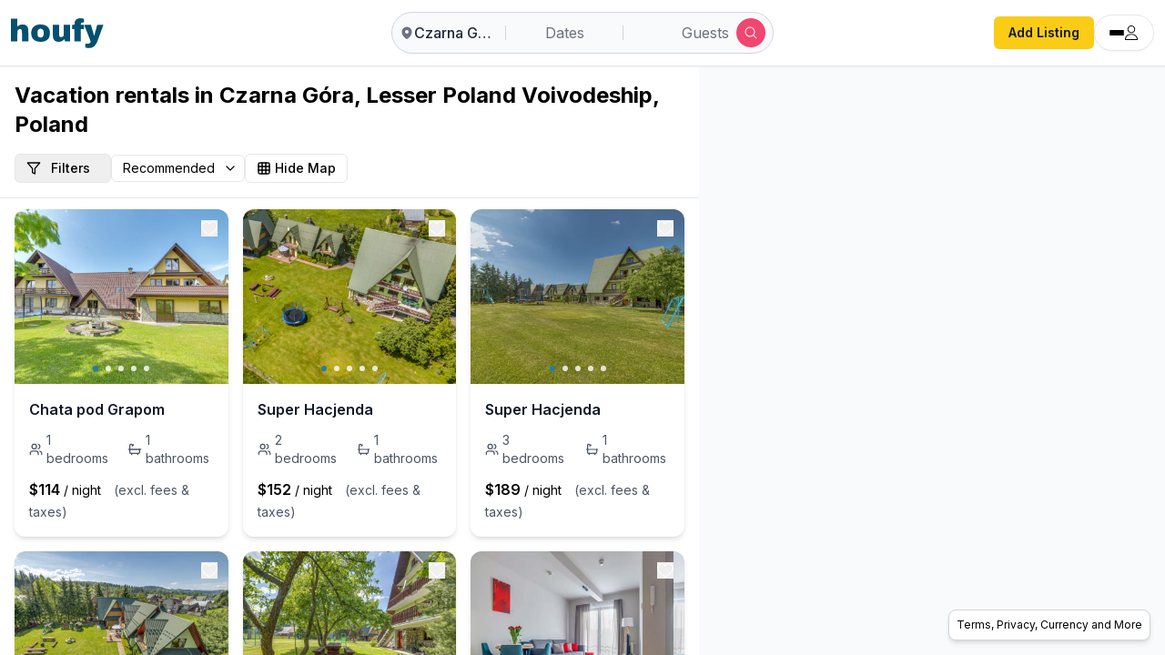

--- FILE ---
content_type: text/html; charset=utf-8
request_url: https://www.houfy.com/vacation-rentals/Czarna-G%C3%B3ra--Lesser-Poland-Voivodeship--Poland
body_size: 25940
content:
<!DOCTYPE html><html lang="en-US" class="hcontent_html"><head><meta charSet="utf-8"/><style>html {--houfy-mainwebui-bg-color:#FFFFFF;--houfy-mainwebui-btn-color:#E10055;}</style><title>Czarna Gra Vacation Rentals &amp; Holiday Homes | Book Direct on Houfy</title><meta name="description" content="Browse Hundreds of vacation rentals, homes and condos in Czarna Gra. Book directly with owners and property managers on Houfy — no service fees, secure booking, better prices. Find stays near Czarna Gra and more."/><meta name="keywords" content="Pune vacation rentals, Pune holiday homes, Pune condos, book direct, no service fees, Airbnb alternative India, VRBO alternative"/><meta name="author" content="Houfy Inc."/><meta name="robots" content="index,follow,max-snippet:-1,max-image-preview:large"/><link rel="canonical" href="https://www.houfy.com/vacation-rentals/Czarna-Góra--Lesser-Poland-Voivodeship--Poland"/><meta name="theme-color" content="#0f5fff"/><meta name="apple-mobile-web-app-capable" content="yes"/><meta property="og:title" content="Czarna Gra Vacation Rentals &amp; Holiday Homes | Book Direct on Houfy"/><meta property="og:description" content="Browse Hundreds of vacation rentals, homes and condos in Czarna Gra. Book directly with owners and property managers on Houfy — no service fees, secure booking, better prices. Find stays near Czarna Gra and more."/><meta property="og:type" content="website"/><meta property="og:url" content="https://www.houfy.com/vacation-rentals/Czarna-Góra--Lesser-Poland-Voivodeship--Poland"/><meta property="og:image" content="https://www.assets.houfy.com/assets/img/eshare/m1/houfy-share5.jpg"/><meta property="og:image:secure_url" content="https://www.assets.houfy.com/assets/img/eshare/m1/houfy-share5.jpg"/><meta property="og:image:alt" content="Czarna Gra vacation rentals on Houfy"/><meta property="og:image:width" content="1822"/><meta property="og:image:height" content="989"/><meta property="og:site_name" content="Houfy"/><meta property="og:locale" content="en_US"/><meta property="fb:app_id" content="815815965144098"/><meta name="twitter:card" content="summary_large_image"/><meta name="twitter:title" content="Czarna Gra Vacation Rentals &amp; Holiday Homes | Book Direct on Houfy"/><meta name="twitter:description" content="Browse Hundreds of vacation rentals, homes and condos in Czarna Gra. Book directly with owners and property managers on Houfy — no service fees, secure booking, better prices. Find stays near Czarna Gra and more."/><meta name="twitter:image" content="https://www.assets.houfy.com/assets/img/eshare/m1/houfy-share5.jpg"/><meta name="twitter:image:alt" content="Czarna Gra vacation rentals on Houfy"/><meta name="twitter:site" content="@houfy_inc"/><meta name="twitter:creator" content="@houfy_inc"/><link rel="preconnect" href="https://fonts.googleapis.com" crossorigin="anonymous"/><link rel="preconnect" href="https://fonts.gstatic.com" crossorigin="anonymous"/><link rel="preconnect" href="https://www.google-analytics.com" crossorigin="anonymous"/><script type="application/ld+json">{"@context":"https://schema.org","@type":"BreadcrumbList","itemListElement":[{"@type":"ListItem","position":1,"name":"Home","item":"https://www.houfy.com"},{"@type":"ListItem","position":2,"name":"Vacation Rentals","item":"https://www.houfy.com/vacation-rentals"},{"@type":"ListItem","position":3,"name":"Czarna Gra","item":"https://www.houfy.com/vacation-rentals/Czarna-Góra--Lesser-Poland-Voivodeship--Poland"}]}</script><script type="application/ld+json">{"@context":"https://schema.org","@type":"SearchResultsPage","name":"Czarna Gra Vacation Rentals & Holiday Homes | Book Direct on Houfy","description":"Browse Hundreds of vacation rentals, homes and condos in Czarna Gra. Book directly with owners and property managers on Houfy — no service fees, secure booking, better prices. Find stays near Czarna Gra and more.","mainEntity":{"@type":"ItemList","itemListOrder":"https://schema.org/ItemListOrderDescending","numberOfItems":15,"itemListElement":[{"@type":"ListItem","position":1,"url":"https://www.houfy.com","item":{"@type":"LodgingBusiness","name":"Vacation Rental","url":"https://www.houfy.com","address":{"@type":"PostalAddress","addressLocality":"Czarna Gra","addressRegion":"","addressCountry":"India"}}},{"@type":"ListItem","position":2,"url":"https://www.houfy.com","item":{"@type":"LodgingBusiness","name":"Vacation Rental","url":"https://www.houfy.com","address":{"@type":"PostalAddress","addressLocality":"Czarna Gra","addressRegion":"","addressCountry":"India"}}},{"@type":"ListItem","position":3,"url":"https://www.houfy.com","item":{"@type":"LodgingBusiness","name":"Vacation Rental","url":"https://www.houfy.com","address":{"@type":"PostalAddress","addressLocality":"Czarna Gra","addressRegion":"","addressCountry":"India"}}},{"@type":"ListItem","position":4,"url":"https://www.houfy.com","item":{"@type":"LodgingBusiness","name":"Vacation Rental","url":"https://www.houfy.com","address":{"@type":"PostalAddress","addressLocality":"Czarna Gra","addressRegion":"","addressCountry":"India"}}},{"@type":"ListItem","position":5,"url":"https://www.houfy.com","item":{"@type":"LodgingBusiness","name":"Vacation Rental","url":"https://www.houfy.com","address":{"@type":"PostalAddress","addressLocality":"Czarna Gra","addressRegion":"","addressCountry":"India"}}},{"@type":"ListItem","position":6,"url":"https://www.houfy.com","item":{"@type":"LodgingBusiness","name":"Vacation Rental","url":"https://www.houfy.com","address":{"@type":"PostalAddress","addressLocality":"Czarna Gra","addressRegion":"","addressCountry":"India"}}},{"@type":"ListItem","position":7,"url":"https://www.houfy.com","item":{"@type":"LodgingBusiness","name":"Vacation Rental","url":"https://www.houfy.com","address":{"@type":"PostalAddress","addressLocality":"Czarna Gra","addressRegion":"","addressCountry":"India"}}},{"@type":"ListItem","position":8,"url":"https://www.houfy.com","item":{"@type":"LodgingBusiness","name":"Vacation Rental","url":"https://www.houfy.com","address":{"@type":"PostalAddress","addressLocality":"Czarna Gra","addressRegion":"","addressCountry":"India"}}},{"@type":"ListItem","position":9,"url":"https://www.houfy.com","item":{"@type":"LodgingBusiness","name":"Vacation Rental","url":"https://www.houfy.com","address":{"@type":"PostalAddress","addressLocality":"Czarna Gra","addressRegion":"","addressCountry":"India"}}},{"@type":"ListItem","position":10,"url":"https://www.houfy.com","item":{"@type":"LodgingBusiness","name":"Vacation Rental","url":"https://www.houfy.com","address":{"@type":"PostalAddress","addressLocality":"Czarna Gra","addressRegion":"","addressCountry":"India"}}},{"@type":"ListItem","position":11,"url":"https://www.houfy.com","item":{"@type":"LodgingBusiness","name":"Vacation Rental","url":"https://www.houfy.com","address":{"@type":"PostalAddress","addressLocality":"Czarna Gra","addressRegion":"","addressCountry":"India"}}},{"@type":"ListItem","position":12,"url":"https://www.houfy.com","item":{"@type":"LodgingBusiness","name":"Vacation Rental","url":"https://www.houfy.com","address":{"@type":"PostalAddress","addressLocality":"Czarna Gra","addressRegion":"","addressCountry":"India"}}},{"@type":"ListItem","position":13,"url":"https://www.houfy.com","item":{"@type":"LodgingBusiness","name":"Vacation Rental","url":"https://www.houfy.com","address":{"@type":"PostalAddress","addressLocality":"Czarna Gra","addressRegion":"","addressCountry":"India"}}},{"@type":"ListItem","position":14,"url":"https://www.houfy.com","item":{"@type":"LodgingBusiness","name":"Vacation Rental","url":"https://www.houfy.com","address":{"@type":"PostalAddress","addressLocality":"Czarna Gra","addressRegion":"","addressCountry":"India"}}},{"@type":"ListItem","position":15,"url":"https://www.houfy.com","item":{"@type":"LodgingBusiness","name":"Vacation Rental","url":"https://www.houfy.com","address":{"@type":"PostalAddress","addressLocality":"Czarna Gra","addressRegion":"","addressCountry":"India"}}}]}}</script><meta content="width=device-width, initial-scale=1, maximum-scale=1, user-scalable=no" name="viewport"/><meta property="fb:app_id" content="815815965144098"/><link rel="shortcut icon" href="https://www.cdnassets.houfy.com/assets/icons/m34/favicon.ico" type="image/x-icon"/><link rel="apple-touch-icon" sizes="57x57" href="https://www.cdnassets.houfy.com/assets/icons/m34/apple-icon-57x57.png"/><link rel="apple-touch-icon" sizes="60x60" href="https://www.cdnassets.houfy.com/assets/icons/m34/apple-icon-60x60.png"/><link rel="apple-touch-icon" sizes="72x72" href="https://www.cdnassets.houfy.com/assets/icons/m34/apple-icon-72x72.png"/><link rel="apple-touch-icon" sizes="76x76" href="https://www.cdnassets.houfy.com/assets/icons/m34/apple-icon-76x76.png"/><link rel="apple-touch-icon" sizes="114x114" href="https://www.cdnassets.houfy.com/assets/icons/m34/apple-icon-114x114.png"/><link rel="apple-touch-icon" sizes="120x120" href="https://www.cdnassets.houfy.com/assets/icons/m34/apple-icon-120x120.png"/><link rel="apple-touch-icon" sizes="144x144" href="https://www.cdnassets.houfy.com/assets/icons/m34/apple-icon-144x144.png"/><link rel="apple-touch-icon" sizes="152x152" href="https://www.cdnassets.houfy.com/assets/icons/m34/apple-icon-152x152.png"/><link rel="apple-touch-icon" sizes="180x180" href="https://www.cdnassets.houfy.com/assets/icons/m34/apple-icon-180x180.png"/><link rel="icon" type="image/png" sizes="192x192" href="https://www.cdnassets.houfy.com/assets/icons/m34/android-icon-192x192.png"/><link rel="icon" type="image/png" sizes="32x32" href="https://www.cdnassets.houfy.com/assets/icons/m34/favicon-32x32.png"/><link rel="icon" type="image/png" sizes="96x96" href="https://www.cdnassets.houfy.com/assets/icons/m34/favicon-96x96.png"/><link rel="icon" type="image/png" sizes="16x16" href="https://www.cdnassets.houfy.com/assets/icons/m34/favicon-16x16.png"/><meta name="msapplication-TileColor" content="#ffffff"/><meta name="msapplication-TileImage" content="https://www.cdnassets.houfy.com/assets/icons/m34/ms-icon-144x144.png"/><meta property="og:site" content="HOUFY"/><meta property="og:type" content="Website"/><meta property="og:site_name" content="Houfy"/><meta property="theme-color" content="#004F6C"/><meta name="mobile-web-app-capable" content="yes"/><meta name="apple-mobile-web-app-status-bar-style" content="#004F6C"/><noscript><img height="1" width="1" style="display:none" src="https://www.facebook.com/tr?id=2946421848862477&amp;ev=PageView&amp;noscript=1" alt=""/></noscript><meta name="next-head-count" content="60"/><link rel="preconnect" href="https://fonts.gstatic.com" crossorigin /><link rel="preload" href="https://www.cdnw1.houfy.com/1e525b18-23bf-45a1-a64e-a93b9b1bd90c/_next/static/css/6f98855b1b5d8ec2.css" as="style"/><link rel="stylesheet" href="https://www.cdnw1.houfy.com/1e525b18-23bf-45a1-a64e-a93b9b1bd90c/_next/static/css/6f98855b1b5d8ec2.css" data-n-p=""/><link rel="preload" href="https://www.cdnw1.houfy.com/1e525b18-23bf-45a1-a64e-a93b9b1bd90c/_next/static/css/3cf99bdc5ab74275.css" as="style"/><link rel="stylesheet" href="https://www.cdnw1.houfy.com/1e525b18-23bf-45a1-a64e-a93b9b1bd90c/_next/static/css/3cf99bdc5ab74275.css" data-n-p=""/><link rel="preload" href="https://www.cdnw1.houfy.com/1e525b18-23bf-45a1-a64e-a93b9b1bd90c/_next/static/css/063e7a477ec86d0e.css" as="style"/><link rel="stylesheet" href="https://www.cdnw1.houfy.com/1e525b18-23bf-45a1-a64e-a93b9b1bd90c/_next/static/css/063e7a477ec86d0e.css" data-n-p=""/><noscript data-n-css=""></noscript><script defer="" nomodule="" src="https://www.cdnw1.houfy.com/1e525b18-23bf-45a1-a64e-a93b9b1bd90c/_next/static/chunks/polyfills-42372ed130431b0a.js"></script><script src="https://www.cdnassets.houfy.com/assets/js/jquery.min.js" defer="" data-nscript="beforeInteractive"></script><script src="https://www.cdnw1.houfy.com/1e525b18-23bf-45a1-a64e-a93b9b1bd90c/_next/static/chunks/webpack-ae0aa7c9da595269.js" defer=""></script><script src="https://www.cdnw1.houfy.com/1e525b18-23bf-45a1-a64e-a93b9b1bd90c/_next/static/chunks/framework-db14c3f6cfa5730b.js" defer=""></script><script src="https://www.cdnw1.houfy.com/1e525b18-23bf-45a1-a64e-a93b9b1bd90c/_next/static/chunks/main-82fd6bd2cdd0c32f.js" defer=""></script><script src="https://www.cdnw1.houfy.com/1e525b18-23bf-45a1-a64e-a93b9b1bd90c/_next/static/chunks/pages/_app-6c37f4bea7d54afb.js" defer=""></script><script src="https://www.cdnw1.houfy.com/1e525b18-23bf-45a1-a64e-a93b9b1bd90c/_next/static/chunks/75fc9c18-3de9718588c303de.js" defer=""></script><script src="https://www.cdnw1.houfy.com/1e525b18-23bf-45a1-a64e-a93b9b1bd90c/_next/static/chunks/41155975-73bcf9d239c70486.js" defer=""></script><script src="https://www.cdnw1.houfy.com/1e525b18-23bf-45a1-a64e-a93b9b1bd90c/_next/static/chunks/cb355538-3efca845f2b0e621.js" defer=""></script><script src="https://www.cdnw1.houfy.com/1e525b18-23bf-45a1-a64e-a93b9b1bd90c/_next/static/chunks/9332-6592973033b34a4d.js" defer=""></script><script src="https://www.cdnw1.houfy.com/1e525b18-23bf-45a1-a64e-a93b9b1bd90c/_next/static/chunks/9217-aa8385c365f408d4.js" defer=""></script><script src="https://www.cdnw1.houfy.com/1e525b18-23bf-45a1-a64e-a93b9b1bd90c/_next/static/chunks/368-469805727461c67e.js" defer=""></script><script src="https://www.cdnw1.houfy.com/1e525b18-23bf-45a1-a64e-a93b9b1bd90c/_next/static/chunks/7623-60cc2dcbd9a6576d.js" defer=""></script><script src="https://www.cdnw1.houfy.com/1e525b18-23bf-45a1-a64e-a93b9b1bd90c/_next/static/chunks/3211-f8e0f13d5e2b4145.js" defer=""></script><script src="https://www.cdnw1.houfy.com/1e525b18-23bf-45a1-a64e-a93b9b1bd90c/_next/static/chunks/2803-74c2316a6c67f54a.js" defer=""></script><script src="https://www.cdnw1.houfy.com/1e525b18-23bf-45a1-a64e-a93b9b1bd90c/_next/static/chunks/450-f532855df869f05d.js" defer=""></script><script src="https://www.cdnw1.houfy.com/1e525b18-23bf-45a1-a64e-a93b9b1bd90c/_next/static/chunks/9072-4356434d48b51415.js" defer=""></script><script src="https://www.cdnw1.houfy.com/1e525b18-23bf-45a1-a64e-a93b9b1bd90c/_next/static/chunks/4955-ffd15ecc1a99983e.js" defer=""></script><script src="https://www.cdnw1.houfy.com/1e525b18-23bf-45a1-a64e-a93b9b1bd90c/_next/static/chunks/348-1691c1974c6ea618.js" defer=""></script><script src="https://www.cdnw1.houfy.com/1e525b18-23bf-45a1-a64e-a93b9b1bd90c/_next/static/chunks/209-0818acd684787e05.js" defer=""></script><script src="https://www.cdnw1.houfy.com/1e525b18-23bf-45a1-a64e-a93b9b1bd90c/_next/static/chunks/pages/vacation-rentals/%5Bplace%5D-90105a82542df402.js" defer=""></script><script src="https://www.cdnw1.houfy.com/1e525b18-23bf-45a1-a64e-a93b9b1bd90c/_next/static/j0DUxp1In9yWTFsYohwaI/_buildManifest.js" defer=""></script><script src="https://www.cdnw1.houfy.com/1e525b18-23bf-45a1-a64e-a93b9b1bd90c/_next/static/j0DUxp1In9yWTFsYohwaI/_ssgManifest.js" defer=""></script><style id="__jsx-9952e2d87aedf3af">.newmarker.activehover{-webkit-transform:scale(1.2);-moz-transform:scale(1.2);-ms-transform:scale(1.2);-o-transform:scale(1.2);transform:scale(1.2);-webkit-transition:-webkit-transform.2s ease;-moz-transition:-moz-transform.2s ease;-o-transition:-o-transform.2s ease;transition:-webkit-transform.2s ease;transition:-moz-transform.2s ease;transition:-o-transform.2s ease;transition:transform.2s ease}.newmarker span{-webkit-transition:all.2s ease;-moz-transition:all.2s ease;-o-transition:all.2s ease;transition:all.2s ease}</style><style data-href="https://fonts.googleapis.com/css2?family=Inter:wght@300;400;500;600;700;800&display=swap">@font-face{font-family:'Inter';font-style:normal;font-weight:300;font-display:swap;src:url(https://fonts.gstatic.com/l/font?kit=UcCO3FwrK3iLTeHuS_nVMrMxCp50SjIw2boKoduKmMEVuOKfMZs&skey=c491285d6722e4fa&v=v20) format('woff')}@font-face{font-family:'Inter';font-style:normal;font-weight:400;font-display:swap;src:url(https://fonts.gstatic.com/l/font?kit=UcCO3FwrK3iLTeHuS_nVMrMxCp50SjIw2boKoduKmMEVuLyfMZs&skey=c491285d6722e4fa&v=v20) format('woff')}@font-face{font-family:'Inter';font-style:normal;font-weight:500;font-display:swap;src:url(https://fonts.gstatic.com/l/font?kit=UcCO3FwrK3iLTeHuS_nVMrMxCp50SjIw2boKoduKmMEVuI6fMZs&skey=c491285d6722e4fa&v=v20) format('woff')}@font-face{font-family:'Inter';font-style:normal;font-weight:600;font-display:swap;src:url(https://fonts.gstatic.com/l/font?kit=UcCO3FwrK3iLTeHuS_nVMrMxCp50SjIw2boKoduKmMEVuGKYMZs&skey=c491285d6722e4fa&v=v20) format('woff')}@font-face{font-family:'Inter';font-style:normal;font-weight:700;font-display:swap;src:url(https://fonts.gstatic.com/l/font?kit=UcCO3FwrK3iLTeHuS_nVMrMxCp50SjIw2boKoduKmMEVuFuYMZs&skey=c491285d6722e4fa&v=v20) format('woff')}@font-face{font-family:'Inter';font-style:normal;font-weight:800;font-display:swap;src:url(https://fonts.gstatic.com/l/font?kit=UcCO3FwrK3iLTeHuS_nVMrMxCp50SjIw2boKoduKmMEVuDyYMZs&skey=c491285d6722e4fa&v=v20) format('woff')}@font-face{font-family:'Inter';font-style:normal;font-weight:300;font-display:swap;src:url(https://fonts.gstatic.com/s/inter/v20/UcC73FwrK3iLTeHuS_nVMrMxCp50SjIa2JL7W0Q5n-wU.woff2) format('woff2');unicode-range:U+0460-052F,U+1C80-1C8A,U+20B4,U+2DE0-2DFF,U+A640-A69F,U+FE2E-FE2F}@font-face{font-family:'Inter';font-style:normal;font-weight:300;font-display:swap;src:url(https://fonts.gstatic.com/s/inter/v20/UcC73FwrK3iLTeHuS_nVMrMxCp50SjIa0ZL7W0Q5n-wU.woff2) format('woff2');unicode-range:U+0301,U+0400-045F,U+0490-0491,U+04B0-04B1,U+2116}@font-face{font-family:'Inter';font-style:normal;font-weight:300;font-display:swap;src:url(https://fonts.gstatic.com/s/inter/v20/UcC73FwrK3iLTeHuS_nVMrMxCp50SjIa2ZL7W0Q5n-wU.woff2) format('woff2');unicode-range:U+1F00-1FFF}@font-face{font-family:'Inter';font-style:normal;font-weight:300;font-display:swap;src:url(https://fonts.gstatic.com/s/inter/v20/UcC73FwrK3iLTeHuS_nVMrMxCp50SjIa1pL7W0Q5n-wU.woff2) format('woff2');unicode-range:U+0370-0377,U+037A-037F,U+0384-038A,U+038C,U+038E-03A1,U+03A3-03FF}@font-face{font-family:'Inter';font-style:normal;font-weight:300;font-display:swap;src:url(https://fonts.gstatic.com/s/inter/v20/UcC73FwrK3iLTeHuS_nVMrMxCp50SjIa2pL7W0Q5n-wU.woff2) format('woff2');unicode-range:U+0102-0103,U+0110-0111,U+0128-0129,U+0168-0169,U+01A0-01A1,U+01AF-01B0,U+0300-0301,U+0303-0304,U+0308-0309,U+0323,U+0329,U+1EA0-1EF9,U+20AB}@font-face{font-family:'Inter';font-style:normal;font-weight:300;font-display:swap;src:url(https://fonts.gstatic.com/s/inter/v20/UcC73FwrK3iLTeHuS_nVMrMxCp50SjIa25L7W0Q5n-wU.woff2) format('woff2');unicode-range:U+0100-02BA,U+02BD-02C5,U+02C7-02CC,U+02CE-02D7,U+02DD-02FF,U+0304,U+0308,U+0329,U+1D00-1DBF,U+1E00-1E9F,U+1EF2-1EFF,U+2020,U+20A0-20AB,U+20AD-20C0,U+2113,U+2C60-2C7F,U+A720-A7FF}@font-face{font-family:'Inter';font-style:normal;font-weight:300;font-display:swap;src:url(https://fonts.gstatic.com/s/inter/v20/UcC73FwrK3iLTeHuS_nVMrMxCp50SjIa1ZL7W0Q5nw.woff2) format('woff2');unicode-range:U+0000-00FF,U+0131,U+0152-0153,U+02BB-02BC,U+02C6,U+02DA,U+02DC,U+0304,U+0308,U+0329,U+2000-206F,U+20AC,U+2122,U+2191,U+2193,U+2212,U+2215,U+FEFF,U+FFFD}@font-face{font-family:'Inter';font-style:normal;font-weight:400;font-display:swap;src:url(https://fonts.gstatic.com/s/inter/v20/UcC73FwrK3iLTeHuS_nVMrMxCp50SjIa2JL7W0Q5n-wU.woff2) format('woff2');unicode-range:U+0460-052F,U+1C80-1C8A,U+20B4,U+2DE0-2DFF,U+A640-A69F,U+FE2E-FE2F}@font-face{font-family:'Inter';font-style:normal;font-weight:400;font-display:swap;src:url(https://fonts.gstatic.com/s/inter/v20/UcC73FwrK3iLTeHuS_nVMrMxCp50SjIa0ZL7W0Q5n-wU.woff2) format('woff2');unicode-range:U+0301,U+0400-045F,U+0490-0491,U+04B0-04B1,U+2116}@font-face{font-family:'Inter';font-style:normal;font-weight:400;font-display:swap;src:url(https://fonts.gstatic.com/s/inter/v20/UcC73FwrK3iLTeHuS_nVMrMxCp50SjIa2ZL7W0Q5n-wU.woff2) format('woff2');unicode-range:U+1F00-1FFF}@font-face{font-family:'Inter';font-style:normal;font-weight:400;font-display:swap;src:url(https://fonts.gstatic.com/s/inter/v20/UcC73FwrK3iLTeHuS_nVMrMxCp50SjIa1pL7W0Q5n-wU.woff2) format('woff2');unicode-range:U+0370-0377,U+037A-037F,U+0384-038A,U+038C,U+038E-03A1,U+03A3-03FF}@font-face{font-family:'Inter';font-style:normal;font-weight:400;font-display:swap;src:url(https://fonts.gstatic.com/s/inter/v20/UcC73FwrK3iLTeHuS_nVMrMxCp50SjIa2pL7W0Q5n-wU.woff2) format('woff2');unicode-range:U+0102-0103,U+0110-0111,U+0128-0129,U+0168-0169,U+01A0-01A1,U+01AF-01B0,U+0300-0301,U+0303-0304,U+0308-0309,U+0323,U+0329,U+1EA0-1EF9,U+20AB}@font-face{font-family:'Inter';font-style:normal;font-weight:400;font-display:swap;src:url(https://fonts.gstatic.com/s/inter/v20/UcC73FwrK3iLTeHuS_nVMrMxCp50SjIa25L7W0Q5n-wU.woff2) format('woff2');unicode-range:U+0100-02BA,U+02BD-02C5,U+02C7-02CC,U+02CE-02D7,U+02DD-02FF,U+0304,U+0308,U+0329,U+1D00-1DBF,U+1E00-1E9F,U+1EF2-1EFF,U+2020,U+20A0-20AB,U+20AD-20C0,U+2113,U+2C60-2C7F,U+A720-A7FF}@font-face{font-family:'Inter';font-style:normal;font-weight:400;font-display:swap;src:url(https://fonts.gstatic.com/s/inter/v20/UcC73FwrK3iLTeHuS_nVMrMxCp50SjIa1ZL7W0Q5nw.woff2) format('woff2');unicode-range:U+0000-00FF,U+0131,U+0152-0153,U+02BB-02BC,U+02C6,U+02DA,U+02DC,U+0304,U+0308,U+0329,U+2000-206F,U+20AC,U+2122,U+2191,U+2193,U+2212,U+2215,U+FEFF,U+FFFD}@font-face{font-family:'Inter';font-style:normal;font-weight:500;font-display:swap;src:url(https://fonts.gstatic.com/s/inter/v20/UcC73FwrK3iLTeHuS_nVMrMxCp50SjIa2JL7W0Q5n-wU.woff2) format('woff2');unicode-range:U+0460-052F,U+1C80-1C8A,U+20B4,U+2DE0-2DFF,U+A640-A69F,U+FE2E-FE2F}@font-face{font-family:'Inter';font-style:normal;font-weight:500;font-display:swap;src:url(https://fonts.gstatic.com/s/inter/v20/UcC73FwrK3iLTeHuS_nVMrMxCp50SjIa0ZL7W0Q5n-wU.woff2) format('woff2');unicode-range:U+0301,U+0400-045F,U+0490-0491,U+04B0-04B1,U+2116}@font-face{font-family:'Inter';font-style:normal;font-weight:500;font-display:swap;src:url(https://fonts.gstatic.com/s/inter/v20/UcC73FwrK3iLTeHuS_nVMrMxCp50SjIa2ZL7W0Q5n-wU.woff2) format('woff2');unicode-range:U+1F00-1FFF}@font-face{font-family:'Inter';font-style:normal;font-weight:500;font-display:swap;src:url(https://fonts.gstatic.com/s/inter/v20/UcC73FwrK3iLTeHuS_nVMrMxCp50SjIa1pL7W0Q5n-wU.woff2) format('woff2');unicode-range:U+0370-0377,U+037A-037F,U+0384-038A,U+038C,U+038E-03A1,U+03A3-03FF}@font-face{font-family:'Inter';font-style:normal;font-weight:500;font-display:swap;src:url(https://fonts.gstatic.com/s/inter/v20/UcC73FwrK3iLTeHuS_nVMrMxCp50SjIa2pL7W0Q5n-wU.woff2) format('woff2');unicode-range:U+0102-0103,U+0110-0111,U+0128-0129,U+0168-0169,U+01A0-01A1,U+01AF-01B0,U+0300-0301,U+0303-0304,U+0308-0309,U+0323,U+0329,U+1EA0-1EF9,U+20AB}@font-face{font-family:'Inter';font-style:normal;font-weight:500;font-display:swap;src:url(https://fonts.gstatic.com/s/inter/v20/UcC73FwrK3iLTeHuS_nVMrMxCp50SjIa25L7W0Q5n-wU.woff2) format('woff2');unicode-range:U+0100-02BA,U+02BD-02C5,U+02C7-02CC,U+02CE-02D7,U+02DD-02FF,U+0304,U+0308,U+0329,U+1D00-1DBF,U+1E00-1E9F,U+1EF2-1EFF,U+2020,U+20A0-20AB,U+20AD-20C0,U+2113,U+2C60-2C7F,U+A720-A7FF}@font-face{font-family:'Inter';font-style:normal;font-weight:500;font-display:swap;src:url(https://fonts.gstatic.com/s/inter/v20/UcC73FwrK3iLTeHuS_nVMrMxCp50SjIa1ZL7W0Q5nw.woff2) format('woff2');unicode-range:U+0000-00FF,U+0131,U+0152-0153,U+02BB-02BC,U+02C6,U+02DA,U+02DC,U+0304,U+0308,U+0329,U+2000-206F,U+20AC,U+2122,U+2191,U+2193,U+2212,U+2215,U+FEFF,U+FFFD}@font-face{font-family:'Inter';font-style:normal;font-weight:600;font-display:swap;src:url(https://fonts.gstatic.com/s/inter/v20/UcC73FwrK3iLTeHuS_nVMrMxCp50SjIa2JL7W0Q5n-wU.woff2) format('woff2');unicode-range:U+0460-052F,U+1C80-1C8A,U+20B4,U+2DE0-2DFF,U+A640-A69F,U+FE2E-FE2F}@font-face{font-family:'Inter';font-style:normal;font-weight:600;font-display:swap;src:url(https://fonts.gstatic.com/s/inter/v20/UcC73FwrK3iLTeHuS_nVMrMxCp50SjIa0ZL7W0Q5n-wU.woff2) format('woff2');unicode-range:U+0301,U+0400-045F,U+0490-0491,U+04B0-04B1,U+2116}@font-face{font-family:'Inter';font-style:normal;font-weight:600;font-display:swap;src:url(https://fonts.gstatic.com/s/inter/v20/UcC73FwrK3iLTeHuS_nVMrMxCp50SjIa2ZL7W0Q5n-wU.woff2) format('woff2');unicode-range:U+1F00-1FFF}@font-face{font-family:'Inter';font-style:normal;font-weight:600;font-display:swap;src:url(https://fonts.gstatic.com/s/inter/v20/UcC73FwrK3iLTeHuS_nVMrMxCp50SjIa1pL7W0Q5n-wU.woff2) format('woff2');unicode-range:U+0370-0377,U+037A-037F,U+0384-038A,U+038C,U+038E-03A1,U+03A3-03FF}@font-face{font-family:'Inter';font-style:normal;font-weight:600;font-display:swap;src:url(https://fonts.gstatic.com/s/inter/v20/UcC73FwrK3iLTeHuS_nVMrMxCp50SjIa2pL7W0Q5n-wU.woff2) format('woff2');unicode-range:U+0102-0103,U+0110-0111,U+0128-0129,U+0168-0169,U+01A0-01A1,U+01AF-01B0,U+0300-0301,U+0303-0304,U+0308-0309,U+0323,U+0329,U+1EA0-1EF9,U+20AB}@font-face{font-family:'Inter';font-style:normal;font-weight:600;font-display:swap;src:url(https://fonts.gstatic.com/s/inter/v20/UcC73FwrK3iLTeHuS_nVMrMxCp50SjIa25L7W0Q5n-wU.woff2) format('woff2');unicode-range:U+0100-02BA,U+02BD-02C5,U+02C7-02CC,U+02CE-02D7,U+02DD-02FF,U+0304,U+0308,U+0329,U+1D00-1DBF,U+1E00-1E9F,U+1EF2-1EFF,U+2020,U+20A0-20AB,U+20AD-20C0,U+2113,U+2C60-2C7F,U+A720-A7FF}@font-face{font-family:'Inter';font-style:normal;font-weight:600;font-display:swap;src:url(https://fonts.gstatic.com/s/inter/v20/UcC73FwrK3iLTeHuS_nVMrMxCp50SjIa1ZL7W0Q5nw.woff2) format('woff2');unicode-range:U+0000-00FF,U+0131,U+0152-0153,U+02BB-02BC,U+02C6,U+02DA,U+02DC,U+0304,U+0308,U+0329,U+2000-206F,U+20AC,U+2122,U+2191,U+2193,U+2212,U+2215,U+FEFF,U+FFFD}@font-face{font-family:'Inter';font-style:normal;font-weight:700;font-display:swap;src:url(https://fonts.gstatic.com/s/inter/v20/UcC73FwrK3iLTeHuS_nVMrMxCp50SjIa2JL7W0Q5n-wU.woff2) format('woff2');unicode-range:U+0460-052F,U+1C80-1C8A,U+20B4,U+2DE0-2DFF,U+A640-A69F,U+FE2E-FE2F}@font-face{font-family:'Inter';font-style:normal;font-weight:700;font-display:swap;src:url(https://fonts.gstatic.com/s/inter/v20/UcC73FwrK3iLTeHuS_nVMrMxCp50SjIa0ZL7W0Q5n-wU.woff2) format('woff2');unicode-range:U+0301,U+0400-045F,U+0490-0491,U+04B0-04B1,U+2116}@font-face{font-family:'Inter';font-style:normal;font-weight:700;font-display:swap;src:url(https://fonts.gstatic.com/s/inter/v20/UcC73FwrK3iLTeHuS_nVMrMxCp50SjIa2ZL7W0Q5n-wU.woff2) format('woff2');unicode-range:U+1F00-1FFF}@font-face{font-family:'Inter';font-style:normal;font-weight:700;font-display:swap;src:url(https://fonts.gstatic.com/s/inter/v20/UcC73FwrK3iLTeHuS_nVMrMxCp50SjIa1pL7W0Q5n-wU.woff2) format('woff2');unicode-range:U+0370-0377,U+037A-037F,U+0384-038A,U+038C,U+038E-03A1,U+03A3-03FF}@font-face{font-family:'Inter';font-style:normal;font-weight:700;font-display:swap;src:url(https://fonts.gstatic.com/s/inter/v20/UcC73FwrK3iLTeHuS_nVMrMxCp50SjIa2pL7W0Q5n-wU.woff2) format('woff2');unicode-range:U+0102-0103,U+0110-0111,U+0128-0129,U+0168-0169,U+01A0-01A1,U+01AF-01B0,U+0300-0301,U+0303-0304,U+0308-0309,U+0323,U+0329,U+1EA0-1EF9,U+20AB}@font-face{font-family:'Inter';font-style:normal;font-weight:700;font-display:swap;src:url(https://fonts.gstatic.com/s/inter/v20/UcC73FwrK3iLTeHuS_nVMrMxCp50SjIa25L7W0Q5n-wU.woff2) format('woff2');unicode-range:U+0100-02BA,U+02BD-02C5,U+02C7-02CC,U+02CE-02D7,U+02DD-02FF,U+0304,U+0308,U+0329,U+1D00-1DBF,U+1E00-1E9F,U+1EF2-1EFF,U+2020,U+20A0-20AB,U+20AD-20C0,U+2113,U+2C60-2C7F,U+A720-A7FF}@font-face{font-family:'Inter';font-style:normal;font-weight:700;font-display:swap;src:url(https://fonts.gstatic.com/s/inter/v20/UcC73FwrK3iLTeHuS_nVMrMxCp50SjIa1ZL7W0Q5nw.woff2) format('woff2');unicode-range:U+0000-00FF,U+0131,U+0152-0153,U+02BB-02BC,U+02C6,U+02DA,U+02DC,U+0304,U+0308,U+0329,U+2000-206F,U+20AC,U+2122,U+2191,U+2193,U+2212,U+2215,U+FEFF,U+FFFD}@font-face{font-family:'Inter';font-style:normal;font-weight:800;font-display:swap;src:url(https://fonts.gstatic.com/s/inter/v20/UcC73FwrK3iLTeHuS_nVMrMxCp50SjIa2JL7W0Q5n-wU.woff2) format('woff2');unicode-range:U+0460-052F,U+1C80-1C8A,U+20B4,U+2DE0-2DFF,U+A640-A69F,U+FE2E-FE2F}@font-face{font-family:'Inter';font-style:normal;font-weight:800;font-display:swap;src:url(https://fonts.gstatic.com/s/inter/v20/UcC73FwrK3iLTeHuS_nVMrMxCp50SjIa0ZL7W0Q5n-wU.woff2) format('woff2');unicode-range:U+0301,U+0400-045F,U+0490-0491,U+04B0-04B1,U+2116}@font-face{font-family:'Inter';font-style:normal;font-weight:800;font-display:swap;src:url(https://fonts.gstatic.com/s/inter/v20/UcC73FwrK3iLTeHuS_nVMrMxCp50SjIa2ZL7W0Q5n-wU.woff2) format('woff2');unicode-range:U+1F00-1FFF}@font-face{font-family:'Inter';font-style:normal;font-weight:800;font-display:swap;src:url(https://fonts.gstatic.com/s/inter/v20/UcC73FwrK3iLTeHuS_nVMrMxCp50SjIa1pL7W0Q5n-wU.woff2) format('woff2');unicode-range:U+0370-0377,U+037A-037F,U+0384-038A,U+038C,U+038E-03A1,U+03A3-03FF}@font-face{font-family:'Inter';font-style:normal;font-weight:800;font-display:swap;src:url(https://fonts.gstatic.com/s/inter/v20/UcC73FwrK3iLTeHuS_nVMrMxCp50SjIa2pL7W0Q5n-wU.woff2) format('woff2');unicode-range:U+0102-0103,U+0110-0111,U+0128-0129,U+0168-0169,U+01A0-01A1,U+01AF-01B0,U+0300-0301,U+0303-0304,U+0308-0309,U+0323,U+0329,U+1EA0-1EF9,U+20AB}@font-face{font-family:'Inter';font-style:normal;font-weight:800;font-display:swap;src:url(https://fonts.gstatic.com/s/inter/v20/UcC73FwrK3iLTeHuS_nVMrMxCp50SjIa25L7W0Q5n-wU.woff2) format('woff2');unicode-range:U+0100-02BA,U+02BD-02C5,U+02C7-02CC,U+02CE-02D7,U+02DD-02FF,U+0304,U+0308,U+0329,U+1D00-1DBF,U+1E00-1E9F,U+1EF2-1EFF,U+2020,U+20A0-20AB,U+20AD-20C0,U+2113,U+2C60-2C7F,U+A720-A7FF}@font-face{font-family:'Inter';font-style:normal;font-weight:800;font-display:swap;src:url(https://fonts.gstatic.com/s/inter/v20/UcC73FwrK3iLTeHuS_nVMrMxCp50SjIa1ZL7W0Q5nw.woff2) format('woff2');unicode-range:U+0000-00FF,U+0131,U+0152-0153,U+02BB-02BC,U+02C6,U+02DA,U+02DC,U+0304,U+0308,U+0329,U+2000-206F,U+20AC,U+2122,U+2191,U+2193,U+2212,U+2215,U+FEFF,U+FFFD}</style></head><body class="hcontent_body"><div id="content"><div id="__next"><div class="mainapp-content font-sans  antialiased scroll-smooth"><div class="houfy-loading-bar"></div><div class="fixedmsg"><i class="fmsgloader active"></i></div><header class="fixed top-0 left-0 right-0 z-50 flex items-center justify-between px-1 sm:px-3 py-3 border-b bg-white shadow-sm"><a href="/" class="block py-1 transition-[padding-left] duration-50 "><div class="hlogolarge flexlogo lg:flex hidden"></div><div class="hlogolarge lg:hidden block"></div></a><div class="sm:flex flex-1 justify-center lg:-translate-x-1/2 lg:fixed lg:left-1/2"><div class="w-full"></div></div><span class="hidden pl-12 sm:pl-[3rem] md:pl-[3rem] lg:pl-0"></span></header><div class="min-h-[calc(100vh-73px)] bg-white lg:overflow-hidden"><div class="pt-[73px] md:pt-[73px]"><div class="w-full bg-gray-50"><div class="relative mx-auto lg:pr-[40vw]"><section aria-label="Search results" class="bg-white min-h-[calc(100vh-73px)] lg:h-[calc(100vh-73px)] lg:overflow-y-auto lg:pb-24"><div class="sticky top-[71px] lg:top-0 z-20 border-b bg-white/90 backdrop-blur"><div class="flex flex-col h-full"><div class="flex-shrink-0 bg-white px-4 py-2 lg:p-4"><div class="hidden lg:flex items-center justify-between mb-4"><div class=""><h1 class="text-xl sm:text-2xl font-bold text-foreground">Vacation rentals in Czarna Góra, Lesser Poland Voivodeship, Poland</h1></div></div><div class="relative flex flex-col sm:flex-row sm:items-center sm:justify-between"><div class="flex items-center gap-2"><button data-slot="button" class="justify-center whitespace-nowrap text-sm font-medium transition-all disabled:pointer-events-none disabled:opacity-50 [&amp;_svg]:pointer-events-none [&amp;_svg:not([class*=&#x27;size-&#x27;])]:size-4 shrink-0 [&amp;_svg]:shrink-0 outline-none focus-visible:border-ring focus-visible:ring-ring/50 focus-visible:ring-[3px] aria-invalid:ring-destructive/20 dark:aria-invalid:ring-destructive/40 aria-invalid:border-destructive border bg-background shadow-xs hover:bg-accent hover:text-accent-foreground dark:bg-input/30 dark:border-input dark:hover:bg-input/50 h-8 rounded-md px-3 has-[&gt;svg]:px-2.5 flex items-center gap-2 relative"><svg xmlns="http://www.w3.org/2000/svg" width="24" height="24" viewBox="0 0 24 24" fill="none" stroke="currentColor" stroke-width="2" stroke-linecap="round" stroke-linejoin="round" class="lucide lucide-filter w-4 h-4"><polygon points="22 3 2 3 10 12.46 10 19 14 21 14 12.46 22 3"></polygon></svg><span class="w-16">Filters</span></button><div class="relative"><select class="appearance-none bg-white border border-border rounded-md px-3 py-1 pr-8 text-sm focus:outline-none focus:ring-2 focus:ring-primary focus:border-transparent"><option value="recommended" selected="">Recommended</option></select><svg xmlns="http://www.w3.org/2000/svg" width="24" height="24" viewBox="0 0 24 24" fill="none" stroke="currentColor" stroke-width="2" stroke-linecap="round" stroke-linejoin="round" class="lucide lucide-chevron-down absolute right-2 top-1/2 transform -translate-y-1/2 w-4 h-4 text-muted-foreground pointer-events-none"><path d="m6 9 6 6 6-6"></path></svg></div><div class="flex items-center gap-x-2"><button data-slot="button" class="inline-flex items-center justify-center whitespace-nowrap text-sm font-medium transition-all disabled:pointer-events-none disabled:opacity-50 [&amp;_svg]:pointer-events-none [&amp;_svg:not([class*=&#x27;size-&#x27;])]:size-4 shrink-0 [&amp;_svg]:shrink-0 outline-none focus-visible:border-ring focus-visible:ring-ring/50 focus-visible:ring-[3px] aria-invalid:ring-destructive/20 dark:aria-invalid:ring-destructive/40 aria-invalid:border-destructive text-primary-foreground shadow-xs h-8 rounded-md gap-1.5 has-[&gt;svg]:px-2.5 px-3 bg-white border hover:bg-gray-100"><svg xmlns="http://www.w3.org/2000/svg" width="24" height="24" viewBox="0 0 24 24" fill="none" stroke="currentColor" stroke-width="2" stroke-linecap="round" stroke-linejoin="round" class="lucide lucide-grid3x3 w-4 h-4 mr-1"><rect width="18" height="18" x="3" y="3" rx="2"></rect><path d="M3 9h18"></path><path d="M3 15h18"></path><path d="M9 3v18"></path><path d="M15 3v18"></path></svg><span class="hidden sm:inline">Hide Map</span></button></div></div><div class="text-sm text-muted-foreground"></div></div></div></div></div><div class="min-h-[calc(100vh-373px)]"><div class="mt-3 px-4 grid grid-cols-1 md:grid-cols-2 grid-cols-1 md:grid-cols-2 xl:grid-cols-3 3xl:grid-cols-4 gap-4"><div class="bg-white rounded-xl shadow-md hover:shadow-xl transition-all duration-300 overflow-hidden group relative"><div class="relative overflow-hidden"><div class="absolute top-3 left-3 z-10 flex flex-col gap-2"></div><button type="button" aria-label="toggle favorite" class="absolute top-3 right-3 z-[9] cursor-pointer"><span class="rsvg-icon-outer"><img alt="Icon" src="https://www.assets.houfy.com/assets/svg/Heart_icon.svg" height="18" width="18" style="display:flex"/></span></button><a href="https://www.houfy.com/lodging/chata-pod-grapom/37951" target="_blank" rel="noopener noreferrer" class="block relative"><div class="relative group"><div class="swiper w-full h-64 md:h-48 nav-fade"><div class="swiper-wrapper"><div class="swiper-slide"><img src="https://www.assets.houfy.com/assets/images/properties/37951/6b1cd840701fa842ea787d48649e0c76.jpg" alt="chata-pod-grapom/" loading="lazy" class="w-full h-64 md:h-48 object-cover"/></div><div class="swiper-slide"><img src="https://www.assets.houfy.com/assets/images/properties/37951/6925607dbd8fcd48f567af90a706ec3e.jpg" alt="chata-pod-grapom/" loading="lazy" class="w-full h-64 md:h-48 object-cover"/></div><div class="swiper-slide"><img src="https://www.assets.houfy.com/assets/images/properties/37951/a17baa14c520e5542e46ad10644aacab.jpg" alt="chata-pod-grapom/" loading="lazy" class="w-full h-64 md:h-48 object-cover"/></div><div class="swiper-slide"><img src="https://www.assets.houfy.com/assets/images/properties/37951/21fa353fe8ced7ec5403a5b4207ccafb.jpg" alt="chata-pod-grapom/" loading="lazy" class="w-full h-64 md:h-48 object-cover"/></div><div class="swiper-slide"><img src="https://www.assets.houfy.com/assets/images/properties/37951/99705706e6281f7995abcd184be3306c.jpg" alt="chata-pod-grapom/" loading="lazy" class="w-full h-64 md:h-48 object-cover"/></div><div class="swiper-slide"><img src="https://www.assets.houfy.com/assets/images/properties/37951/d7d4bb29750bceb73a27ca0ed3f209a7.jpg" alt="chata-pod-grapom/" loading="lazy" class="w-full h-64 md:h-48 object-cover"/></div><div class="swiper-slide"><img src="https://www.assets.houfy.com/assets/images/properties/37951/6a2a7c65b37bda85b10d30d676c01932.jpg" alt="chata-pod-grapom/" loading="lazy" class="w-full h-64 md:h-48 object-cover"/></div><div class="swiper-slide"><img src="https://www.assets.houfy.com/assets/images/properties/37951/1884feeb7bb5eedef20cda65f7f49452.jpg" alt="chata-pod-grapom/" loading="lazy" class="w-full h-64 md:h-48 object-cover"/></div><div class="swiper-slide"><img src="https://www.assets.houfy.com/assets/images/properties/37951/7d977cc8e8e3b2502945b35dcef6aeff.jpg" alt="chata-pod-grapom/" loading="lazy" class="w-full h-64 md:h-48 object-cover"/></div><div class="swiper-slide"><img src="https://www.assets.houfy.com/assets/images/properties/37951/b4c5a516c4f92ebe0f51cfb01491d258.jpg" alt="chata-pod-grapom/" loading="lazy" class="w-full h-64 md:h-48 object-cover"/></div><div class="swiper-slide"><img src="https://www.assets.houfy.com/assets/images/properties/37951/5c5d476453f73c1a2a9434a528c18ae2.jpg" alt="chata-pod-grapom/" loading="lazy" class="w-full h-64 md:h-48 object-cover"/></div><div class="swiper-slide"><img src="https://www.assets.houfy.com/assets/images/properties/37951/1441afa3afe6ab92c2d9998d7afe60be.jpg" alt="chata-pod-grapom/" loading="lazy" class="w-full h-64 md:h-48 object-cover"/></div><div class="swiper-slide"><img src="https://www.assets.houfy.com/assets/images/properties/37951/fd9d85fa9e85cdb7bcd5301eba03f68c.jpg" alt="chata-pod-grapom/" loading="lazy" class="w-full h-64 md:h-48 object-cover"/></div><div class="swiper-slide"><img src="https://www.assets.houfy.com/assets/images/properties/37951/4d91c0b1a1a44536c33e03c7eb49b0a5.jpg" alt="chata-pod-grapom/" loading="lazy" class="w-full h-64 md:h-48 object-cover"/></div><div class="swiper-slide"><img src="https://www.assets.houfy.com/assets/images/properties/37951/250870116b849455135648e02845e970.jpg" alt="chata-pod-grapom/" loading="lazy" class="w-full h-64 md:h-48 object-cover"/></div></div><div class="swiper-button-prev"></div><div class="swiper-button-next"></div><div class="swiper-pagination"></div></div></div></a></div><div class="p-4"><h3 class="font-semibold text-gray-900 mb-3 group-hover:text-blue-600 transition-colors"><a href="https://www.houfy.com/lodging/chata-pod-grapom/37951" target="_blank" rel="noopener noreferrer" class="block truncate max-w-full text-base" title="Chata pod Grapom">Chata pod Grapom</a></h3><div class="flex items-center text-sm text-gray-600 mb-3"><svg xmlns="http://www.w3.org/2000/svg" width="24" height="24" viewBox="0 0 24 24" fill="none" stroke="currentColor" stroke-width="2" stroke-linecap="round" stroke-linejoin="round" class="lucide lucide-users h-4 w-4 mr-1"><path d="M16 21v-2a4 4 0 0 0-4-4H6a4 4 0 0 0-4 4v2"></path><circle cx="9" cy="7" r="4"></circle><path d="M22 21v-2a4 4 0 0 0-3-3.87"></path><path d="M16 3.13a4 4 0 0 1 0 7.75"></path></svg><span>1<!-- --> <!-- -->bedrooms</span><svg xmlns="http://www.w3.org/2000/svg" width="24" height="24" viewBox="0 0 24 24" fill="none" stroke="currentColor" stroke-width="2" stroke-linecap="round" stroke-linejoin="round" class="lucide lucide-bath h-4 w-4 ml-4 mr-1"><path d="M10 4 8 6"></path><path d="M17 19v2"></path><path d="M2 12h20"></path><path d="M7 19v2"></path><path d="M9 5 7.621 3.621A2.121 2.121 0 0 0 4 5v12a2 2 0 0 0 2 2h12a2 2 0 0 0 2-2v-5"></path></svg><span>1<!-- --> <!-- -->bathrooms</span></div><div class="flex items-center"><div class="block"><span class="text-base font-semibold mb-1"><span>$</span>114</span><span class="text-sm mr-2.5"> / <!-- -->night</span><span class="text-sm text-gray-600"> <!-- -->(excl. fees &amp; taxes)</span></div></div></div></div><div class="bg-white rounded-xl shadow-md hover:shadow-xl transition-all duration-300 overflow-hidden group relative"><div class="relative overflow-hidden"><div class="absolute top-3 left-3 z-10 flex flex-col gap-2"></div><button type="button" aria-label="toggle favorite" class="absolute top-3 right-3 z-[9] cursor-pointer"><span class="rsvg-icon-outer"><img alt="Icon" src="https://www.assets.houfy.com/assets/svg/Heart_icon.svg" height="18" width="18" style="display:flex"/></span></button><a href="https://www.houfy.com/lodging/super-hacjenda/31630" target="_blank" rel="noopener noreferrer" class="block relative"><div class="relative group"><div class="swiper w-full h-64 md:h-48 nav-fade"><div class="swiper-wrapper"><div class="swiper-slide"><img src="https://www.assets.houfy.com/assets/images/properties/31630/e1e359b4bb52e20be0cdec659f8328df.jpg" alt="super-hacjenda/" loading="lazy" class="w-full h-64 md:h-48 object-cover"/></div><div class="swiper-slide"><img src="https://www.assets.houfy.com/assets/images/properties/31630/3da91f5c09ed2d9edeab42dde740f8ce.jpg" alt="super-hacjenda/" loading="lazy" class="w-full h-64 md:h-48 object-cover"/></div><div class="swiper-slide"><img src="https://www.assets.houfy.com/assets/images/properties/31630/7f67ad0b4f6ec7e340230e77485da5b6.jpg" alt="super-hacjenda/" loading="lazy" class="w-full h-64 md:h-48 object-cover"/></div><div class="swiper-slide"><img src="https://www.assets.houfy.com/assets/images/properties/31630/df2407ec8f7e4cd613ee61480681ff87.jpg" alt="super-hacjenda/" loading="lazy" class="w-full h-64 md:h-48 object-cover"/></div><div class="swiper-slide"><img src="https://www.assets.houfy.com/assets/images/properties/31630/9179abf8822b67549814972d3b61417d.jpg" alt="super-hacjenda/" loading="lazy" class="w-full h-64 md:h-48 object-cover"/></div><div class="swiper-slide"><img src="https://www.assets.houfy.com/assets/images/properties/31630/3d49c4b41b3b90fa3039b3c8d6c6dd2f.jpg" alt="super-hacjenda/" loading="lazy" class="w-full h-64 md:h-48 object-cover"/></div><div class="swiper-slide"><img src="https://www.assets.houfy.com/assets/images/properties/31630/991fb6f84a4e58b457a05274c9d2aa69.jpg" alt="super-hacjenda/" loading="lazy" class="w-full h-64 md:h-48 object-cover"/></div><div class="swiper-slide"><img src="https://www.assets.houfy.com/assets/images/properties/31630/d5a1e84bb58f85da424738e57eb7e347.jpg" alt="super-hacjenda/" loading="lazy" class="w-full h-64 md:h-48 object-cover"/></div><div class="swiper-slide"><img src="https://www.assets.houfy.com/assets/images/properties/31630/69e6fa9516c294fc1b0e50fdf42786da.jpg" alt="super-hacjenda/" loading="lazy" class="w-full h-64 md:h-48 object-cover"/></div><div class="swiper-slide"><img src="https://www.assets.houfy.com/assets/images/properties/31630/4d22b2cee07afe9d0af50b39779c471c.jpg" alt="super-hacjenda/" loading="lazy" class="w-full h-64 md:h-48 object-cover"/></div><div class="swiper-slide"><img src="https://www.assets.houfy.com/assets/images/properties/31630/ac6e879d6f5ab34922665fe87cf67272.jpg" alt="super-hacjenda/" loading="lazy" class="w-full h-64 md:h-48 object-cover"/></div><div class="swiper-slide"><img src="https://www.assets.houfy.com/assets/images/properties/31630/62d57e5b3a66cf323b184264b0f5bbfe.jpg" alt="super-hacjenda/" loading="lazy" class="w-full h-64 md:h-48 object-cover"/></div><div class="swiper-slide"><img src="https://www.assets.houfy.com/assets/images/properties/31630/11cb6e92a849b078f16d61d2b5d2e248.jpg" alt="super-hacjenda/" loading="lazy" class="w-full h-64 md:h-48 object-cover"/></div><div class="swiper-slide"><img src="https://www.assets.houfy.com/assets/images/properties/31630/998c1490260907c91ecedf0db5ecce99.jpg" alt="super-hacjenda/" loading="lazy" class="w-full h-64 md:h-48 object-cover"/></div><div class="swiper-slide"><img src="https://www.assets.houfy.com/assets/images/properties/31630/9459af26d04d624307f49e1367c9328e.jpg" alt="super-hacjenda/" loading="lazy" class="w-full h-64 md:h-48 object-cover"/></div></div><div class="swiper-button-prev"></div><div class="swiper-button-next"></div><div class="swiper-pagination"></div></div></div></a></div><div class="p-4"><h3 class="font-semibold text-gray-900 mb-3 group-hover:text-blue-600 transition-colors"><a href="https://www.houfy.com/lodging/super-hacjenda/31630" target="_blank" rel="noopener noreferrer" class="block truncate max-w-full text-base" title="Super Hacjenda">Super Hacjenda</a></h3><div class="flex items-center text-sm text-gray-600 mb-3"><svg xmlns="http://www.w3.org/2000/svg" width="24" height="24" viewBox="0 0 24 24" fill="none" stroke="currentColor" stroke-width="2" stroke-linecap="round" stroke-linejoin="round" class="lucide lucide-users h-4 w-4 mr-1"><path d="M16 21v-2a4 4 0 0 0-4-4H6a4 4 0 0 0-4 4v2"></path><circle cx="9" cy="7" r="4"></circle><path d="M22 21v-2a4 4 0 0 0-3-3.87"></path><path d="M16 3.13a4 4 0 0 1 0 7.75"></path></svg><span>2<!-- --> <!-- -->bedrooms</span><svg xmlns="http://www.w3.org/2000/svg" width="24" height="24" viewBox="0 0 24 24" fill="none" stroke="currentColor" stroke-width="2" stroke-linecap="round" stroke-linejoin="round" class="lucide lucide-bath h-4 w-4 ml-4 mr-1"><path d="M10 4 8 6"></path><path d="M17 19v2"></path><path d="M2 12h20"></path><path d="M7 19v2"></path><path d="M9 5 7.621 3.621A2.121 2.121 0 0 0 4 5v12a2 2 0 0 0 2 2h12a2 2 0 0 0 2-2v-5"></path></svg><span>1<!-- --> <!-- -->bathrooms</span></div><div class="flex items-center"><div class="block"><span class="text-base font-semibold mb-1"><span>$</span>152</span><span class="text-sm mr-2.5"> / <!-- -->night</span><span class="text-sm text-gray-600"> <!-- -->(excl. fees &amp; taxes)</span></div></div></div></div><div class="bg-white rounded-xl shadow-md hover:shadow-xl transition-all duration-300 overflow-hidden group relative"><div class="relative overflow-hidden"><div class="absolute top-3 left-3 z-10 flex flex-col gap-2"></div><button type="button" aria-label="toggle favorite" class="absolute top-3 right-3 z-[9] cursor-pointer"><span class="rsvg-icon-outer"><img alt="Icon" src="https://www.assets.houfy.com/assets/svg/Heart_icon.svg" height="18" width="18" style="display:flex"/></span></button><a href="https://www.houfy.com/lodging/super-hacjenda/34615" target="_blank" rel="noopener noreferrer" class="block relative"><div class="relative group"><div class="swiper w-full h-64 md:h-48 nav-fade"><div class="swiper-wrapper"><div class="swiper-slide"><img src="https://www.assets.houfy.com/assets/images/properties/34615/7a46f1932f641ab74a4aa222f04d65eb.jpg" alt="super-hacjenda/" loading="lazy" class="w-full h-64 md:h-48 object-cover"/></div><div class="swiper-slide"><img src="https://www.assets.houfy.com/assets/images/properties/34615/bb17da5c64618aaa9d32e94d64583624.jpg" alt="super-hacjenda/" loading="lazy" class="w-full h-64 md:h-48 object-cover"/></div><div class="swiper-slide"><img src="https://www.assets.houfy.com/assets/images/properties/34615/b400bcf550de44c033b5973cf116fe3e.jpg" alt="super-hacjenda/" loading="lazy" class="w-full h-64 md:h-48 object-cover"/></div><div class="swiper-slide"><img src="https://www.assets.houfy.com/assets/images/properties/34615/33da434a9821c279dee0d38d0100a3b2.jpg" alt="super-hacjenda/" loading="lazy" class="w-full h-64 md:h-48 object-cover"/></div><div class="swiper-slide"><img src="https://www.assets.houfy.com/assets/images/properties/34615/c0bf778c217df8fc15db0c4728c54ea0.jpg" alt="super-hacjenda/" loading="lazy" class="w-full h-64 md:h-48 object-cover"/></div><div class="swiper-slide"><img src="https://www.assets.houfy.com/assets/images/properties/34615/c1414adc407249dd7bfbd2ef7859f232.jpg" alt="super-hacjenda/" loading="lazy" class="w-full h-64 md:h-48 object-cover"/></div><div class="swiper-slide"><img src="https://www.assets.houfy.com/assets/images/properties/34615/4d3b779ef5119ea9332f5c6d0a2c3182.jpg" alt="super-hacjenda/" loading="lazy" class="w-full h-64 md:h-48 object-cover"/></div><div class="swiper-slide"><img src="https://www.assets.houfy.com/assets/images/properties/34615/00be24b162121d219f5353c50954b390.jpg" alt="super-hacjenda/" loading="lazy" class="w-full h-64 md:h-48 object-cover"/></div><div class="swiper-slide"><img src="https://www.assets.houfy.com/assets/images/properties/34615/d1b4686c9348a02253725b93c10661ce.jpg" alt="super-hacjenda/" loading="lazy" class="w-full h-64 md:h-48 object-cover"/></div><div class="swiper-slide"><img src="https://www.assets.houfy.com/assets/images/properties/34615/33bd1716f197a7b8635020d6921afc93.jpg" alt="super-hacjenda/" loading="lazy" class="w-full h-64 md:h-48 object-cover"/></div><div class="swiper-slide"><img src="https://www.assets.houfy.com/assets/images/properties/34615/5f2df1df76f7fc9732dfe5af66acb493.jpg" alt="super-hacjenda/" loading="lazy" class="w-full h-64 md:h-48 object-cover"/></div><div class="swiper-slide"><img src="https://www.assets.houfy.com/assets/images/properties/34615/f29bb4bae5ba22865361628a7c773b9f.jpg" alt="super-hacjenda/" loading="lazy" class="w-full h-64 md:h-48 object-cover"/></div><div class="swiper-slide"><img src="https://www.assets.houfy.com/assets/images/properties/34615/c3e99ea9b8e43c54571ae5309d731669.jpg" alt="super-hacjenda/" loading="lazy" class="w-full h-64 md:h-48 object-cover"/></div><div class="swiper-slide"><img src="https://www.assets.houfy.com/assets/images/properties/34615/bf814722284a5a9d3b8ca222d2237a4c.jpg" alt="super-hacjenda/" loading="lazy" class="w-full h-64 md:h-48 object-cover"/></div><div class="swiper-slide"><img src="https://www.assets.houfy.com/assets/images/properties/34615/ef2ad77b882ef91f7997701b87138f65.jpg" alt="super-hacjenda/" loading="lazy" class="w-full h-64 md:h-48 object-cover"/></div></div><div class="swiper-button-prev"></div><div class="swiper-button-next"></div><div class="swiper-pagination"></div></div></div></a></div><div class="p-4"><h3 class="font-semibold text-gray-900 mb-3 group-hover:text-blue-600 transition-colors"><a href="https://www.houfy.com/lodging/super-hacjenda/34615" target="_blank" rel="noopener noreferrer" class="block truncate max-w-full text-base" title="Super Hacjenda">Super Hacjenda</a></h3><div class="flex items-center text-sm text-gray-600 mb-3"><svg xmlns="http://www.w3.org/2000/svg" width="24" height="24" viewBox="0 0 24 24" fill="none" stroke="currentColor" stroke-width="2" stroke-linecap="round" stroke-linejoin="round" class="lucide lucide-users h-4 w-4 mr-1"><path d="M16 21v-2a4 4 0 0 0-4-4H6a4 4 0 0 0-4 4v2"></path><circle cx="9" cy="7" r="4"></circle><path d="M22 21v-2a4 4 0 0 0-3-3.87"></path><path d="M16 3.13a4 4 0 0 1 0 7.75"></path></svg><span>3<!-- --> <!-- -->bedrooms</span><svg xmlns="http://www.w3.org/2000/svg" width="24" height="24" viewBox="0 0 24 24" fill="none" stroke="currentColor" stroke-width="2" stroke-linecap="round" stroke-linejoin="round" class="lucide lucide-bath h-4 w-4 ml-4 mr-1"><path d="M10 4 8 6"></path><path d="M17 19v2"></path><path d="M2 12h20"></path><path d="M7 19v2"></path><path d="M9 5 7.621 3.621A2.121 2.121 0 0 0 4 5v12a2 2 0 0 0 2 2h12a2 2 0 0 0 2-2v-5"></path></svg><span>1<!-- --> <!-- -->bathrooms</span></div><div class="flex items-center"><div class="block"><span class="text-base font-semibold mb-1"><span>$</span>189</span><span class="text-sm mr-2.5"> / <!-- -->night</span><span class="text-sm text-gray-600"> <!-- -->(excl. fees &amp; taxes)</span></div></div></div></div><div class="bg-white rounded-xl shadow-md hover:shadow-xl transition-all duration-300 overflow-hidden group relative"><div class="relative overflow-hidden"><div class="absolute top-3 left-3 z-10 flex flex-col gap-2"></div><button type="button" aria-label="toggle favorite" class="absolute top-3 right-3 z-[9] cursor-pointer"><span class="rsvg-icon-outer"><img alt="Icon" src="https://www.assets.houfy.com/assets/svg/Heart_icon.svg" height="18" width="18" style="display:flex"/></span></button><a href="https://www.houfy.com/lodging/super-hacjenda/36557" target="_blank" rel="noopener noreferrer" class="block relative"><div class="relative group"><div class="swiper w-full h-64 md:h-48 nav-fade"><div class="swiper-wrapper"><div class="swiper-slide"><img src="https://www.assets.houfy.com/assets/images/properties/36557/eb6b5f2b77e3ffe4803273b3b075ab51.jpg" alt="super-hacjenda/" loading="lazy" class="w-full h-64 md:h-48 object-cover"/></div><div class="swiper-slide"><img src="https://www.assets.houfy.com/assets/images/properties/36557/0acd3807a6e8b913def357c5e8312820.jpg" alt="super-hacjenda/" loading="lazy" class="w-full h-64 md:h-48 object-cover"/></div><div class="swiper-slide"><img src="https://www.assets.houfy.com/assets/images/properties/36557/ef68bc72445e74710518ab17d3af3811.jpg" alt="super-hacjenda/" loading="lazy" class="w-full h-64 md:h-48 object-cover"/></div><div class="swiper-slide"><img src="https://www.assets.houfy.com/assets/images/properties/36557/b43e6bda54bb8306996cd4ca4f748b13.jpg" alt="super-hacjenda/" loading="lazy" class="w-full h-64 md:h-48 object-cover"/></div><div class="swiper-slide"><img src="https://www.assets.houfy.com/assets/images/properties/36557/9d24d57b028a55d9009fdbda73ffdcae.jpg" alt="super-hacjenda/" loading="lazy" class="w-full h-64 md:h-48 object-cover"/></div><div class="swiper-slide"><img src="https://www.assets.houfy.com/assets/images/properties/36557/889cacefc9ba45606a36b25c0c1c4ba9.jpg" alt="super-hacjenda/" loading="lazy" class="w-full h-64 md:h-48 object-cover"/></div><div class="swiper-slide"><img src="https://www.assets.houfy.com/assets/images/properties/36557/5d3e6968c9d606929ef4e35445f2dc43.jpg" alt="super-hacjenda/" loading="lazy" class="w-full h-64 md:h-48 object-cover"/></div><div class="swiper-slide"><img src="https://www.assets.houfy.com/assets/images/properties/36557/91d63b155c18267cf30f2bcb1e7cc642.jpg" alt="super-hacjenda/" loading="lazy" class="w-full h-64 md:h-48 object-cover"/></div><div class="swiper-slide"><img src="https://www.assets.houfy.com/assets/images/properties/36557/75de6d9da435c3087cb6fac57829c9fa.jpg" alt="super-hacjenda/" loading="lazy" class="w-full h-64 md:h-48 object-cover"/></div><div class="swiper-slide"><img src="https://www.assets.houfy.com/assets/images/properties/36557/44bd6f74cb9db57fad156637db7adbb9.jpg" alt="super-hacjenda/" loading="lazy" class="w-full h-64 md:h-48 object-cover"/></div><div class="swiper-slide"><img src="https://www.assets.houfy.com/assets/images/properties/36557/969180c0d226a29e947c9c13ff2b0898.jpg" alt="super-hacjenda/" loading="lazy" class="w-full h-64 md:h-48 object-cover"/></div><div class="swiper-slide"><img src="https://www.assets.houfy.com/assets/images/properties/36557/790b8dfc0cc7c429ae1b1be8ec3f0fb9.jpg" alt="super-hacjenda/" loading="lazy" class="w-full h-64 md:h-48 object-cover"/></div><div class="swiper-slide"><img src="https://www.assets.houfy.com/assets/images/properties/36557/0bad01812439109f7daead405aa25dbe.jpg" alt="super-hacjenda/" loading="lazy" class="w-full h-64 md:h-48 object-cover"/></div><div class="swiper-slide"><img src="https://www.assets.houfy.com/assets/images/properties/36557/d98bac47e2a1d5c3d7ad4fcfd6bfa15a.jpg" alt="super-hacjenda/" loading="lazy" class="w-full h-64 md:h-48 object-cover"/></div><div class="swiper-slide"><img src="https://www.assets.houfy.com/assets/images/properties/36557/d3304d81fa4310fb0ee533131620b382.jpg" alt="super-hacjenda/" loading="lazy" class="w-full h-64 md:h-48 object-cover"/></div></div><div class="swiper-button-prev"></div><div class="swiper-button-next"></div><div class="swiper-pagination"></div></div></div></a></div><div class="p-4"><h3 class="font-semibold text-gray-900 mb-3 group-hover:text-blue-600 transition-colors"><a href="https://www.houfy.com/lodging/super-hacjenda/36557" target="_blank" rel="noopener noreferrer" class="block truncate max-w-full text-base" title="Super Hacjenda">Super Hacjenda</a></h3><div class="flex items-center text-sm text-gray-600 mb-3"><svg xmlns="http://www.w3.org/2000/svg" width="24" height="24" viewBox="0 0 24 24" fill="none" stroke="currentColor" stroke-width="2" stroke-linecap="round" stroke-linejoin="round" class="lucide lucide-users h-4 w-4 mr-1"><path d="M16 21v-2a4 4 0 0 0-4-4H6a4 4 0 0 0-4 4v2"></path><circle cx="9" cy="7" r="4"></circle><path d="M22 21v-2a4 4 0 0 0-3-3.87"></path><path d="M16 3.13a4 4 0 0 1 0 7.75"></path></svg><span>2<!-- --> <!-- -->bedrooms</span><svg xmlns="http://www.w3.org/2000/svg" width="24" height="24" viewBox="0 0 24 24" fill="none" stroke="currentColor" stroke-width="2" stroke-linecap="round" stroke-linejoin="round" class="lucide lucide-bath h-4 w-4 ml-4 mr-1"><path d="M10 4 8 6"></path><path d="M17 19v2"></path><path d="M2 12h20"></path><path d="M7 19v2"></path><path d="M9 5 7.621 3.621A2.121 2.121 0 0 0 4 5v12a2 2 0 0 0 2 2h12a2 2 0 0 0 2-2v-5"></path></svg><span>1<!-- --> <!-- -->bathrooms</span></div><div class="flex items-center"><div class="block"><span class="text-base font-semibold mb-1"><span>$</span>114</span><span class="text-sm mr-2.5"> / <!-- -->night</span><span class="text-sm text-gray-600"> <!-- -->(excl. fees &amp; taxes)</span></div></div></div></div><div class="bg-white rounded-xl shadow-md hover:shadow-xl transition-all duration-300 overflow-hidden group relative"><div class="relative overflow-hidden"><div class="absolute top-3 left-3 z-10 flex flex-col gap-2"></div><button type="button" aria-label="toggle favorite" class="absolute top-3 right-3 z-[9] cursor-pointer"><span class="rsvg-icon-outer"><img alt="Icon" src="https://www.assets.houfy.com/assets/svg/Heart_icon.svg" height="18" width="18" style="display:flex"/></span></button><a href="https://www.houfy.com/lodging/super-hacjenda/46985" target="_blank" rel="noopener noreferrer" class="block relative"><div class="relative group"><div class="swiper w-full h-64 md:h-48 nav-fade"><div class="swiper-wrapper"><div class="swiper-slide"><img src="https://www.assets.houfy.com/assets/images/properties/46985/1d26e082eae6e957d3a302ad97bb4bb8.jpg" alt="super-hacjenda/" loading="lazy" class="w-full h-64 md:h-48 object-cover"/></div><div class="swiper-slide"><img src="https://www.assets.houfy.com/assets/images/properties/46985/a2c61113cf15d0ee95ed2cfdc4cd5484.jpg" alt="super-hacjenda/" loading="lazy" class="w-full h-64 md:h-48 object-cover"/></div><div class="swiper-slide"><img src="https://www.assets.houfy.com/assets/images/properties/46985/1835466b369db4557d7944d8e34de2f1.jpg" alt="super-hacjenda/" loading="lazy" class="w-full h-64 md:h-48 object-cover"/></div><div class="swiper-slide"><img src="https://www.assets.houfy.com/assets/images/properties/46985/f91c9a3c6bb5e021db36768a54fb836f.jpg" alt="super-hacjenda/" loading="lazy" class="w-full h-64 md:h-48 object-cover"/></div><div class="swiper-slide"><img src="https://www.assets.houfy.com/assets/images/properties/46985/4cb1685668856e9e25f02fb07e22c4de.jpg" alt="super-hacjenda/" loading="lazy" class="w-full h-64 md:h-48 object-cover"/></div><div class="swiper-slide"><img src="https://www.assets.houfy.com/assets/images/properties/46985/83673c1789702aa214f537afd0444490.jpg" alt="super-hacjenda/" loading="lazy" class="w-full h-64 md:h-48 object-cover"/></div><div class="swiper-slide"><img src="https://www.assets.houfy.com/assets/images/properties/46985/17726b664c8babceaf0a045009e9aa89.jpg" alt="super-hacjenda/" loading="lazy" class="w-full h-64 md:h-48 object-cover"/></div><div class="swiper-slide"><img src="https://www.assets.houfy.com/assets/images/properties/46985/15c464e155a8f895f98586e9d5b459d6.jpg" alt="super-hacjenda/" loading="lazy" class="w-full h-64 md:h-48 object-cover"/></div><div class="swiper-slide"><img src="https://www.assets.houfy.com/assets/images/properties/46985/438a10bb936ac0ce57bee781ae5fa77e.jpg" alt="super-hacjenda/" loading="lazy" class="w-full h-64 md:h-48 object-cover"/></div><div class="swiper-slide"><img src="https://www.assets.houfy.com/assets/images/properties/46985/3069321fd866a76e624cff6d52bf5eb7.jpg" alt="super-hacjenda/" loading="lazy" class="w-full h-64 md:h-48 object-cover"/></div><div class="swiper-slide"><img src="https://www.assets.houfy.com/assets/images/properties/46985/18f106b2291d8aebbe8ee69a754dc7c5.jpg" alt="super-hacjenda/" loading="lazy" class="w-full h-64 md:h-48 object-cover"/></div><div class="swiper-slide"><img src="https://www.assets.houfy.com/assets/images/properties/46985/4391617e689a53bde5b8e283037e8211.jpg" alt="super-hacjenda/" loading="lazy" class="w-full h-64 md:h-48 object-cover"/></div><div class="swiper-slide"><img src="https://www.assets.houfy.com/assets/images/properties/46985/0ef02d44f83febb758901b39cccb5dfc.jpg" alt="super-hacjenda/" loading="lazy" class="w-full h-64 md:h-48 object-cover"/></div><div class="swiper-slide"><img src="https://www.assets.houfy.com/assets/images/properties/46985/c32e2c59fa9565ef70069f1a6bc41902.jpg" alt="super-hacjenda/" loading="lazy" class="w-full h-64 md:h-48 object-cover"/></div><div class="swiper-slide"><img src="https://www.assets.houfy.com/assets/images/properties/46985/8bff1017521ed3647f157a231e0dc7c6.jpg" alt="super-hacjenda/" loading="lazy" class="w-full h-64 md:h-48 object-cover"/></div></div><div class="swiper-button-prev"></div><div class="swiper-button-next"></div><div class="swiper-pagination"></div></div></div></a></div><div class="p-4"><h3 class="font-semibold text-gray-900 mb-3 group-hover:text-blue-600 transition-colors"><a href="https://www.houfy.com/lodging/super-hacjenda/46985" target="_blank" rel="noopener noreferrer" class="block truncate max-w-full text-base" title="Super Hacjenda">Super Hacjenda</a></h3><div class="flex items-center text-sm text-gray-600 mb-3"><svg xmlns="http://www.w3.org/2000/svg" width="24" height="24" viewBox="0 0 24 24" fill="none" stroke="currentColor" stroke-width="2" stroke-linecap="round" stroke-linejoin="round" class="lucide lucide-users h-4 w-4 mr-1"><path d="M16 21v-2a4 4 0 0 0-4-4H6a4 4 0 0 0-4 4v2"></path><circle cx="9" cy="7" r="4"></circle><path d="M22 21v-2a4 4 0 0 0-3-3.87"></path><path d="M16 3.13a4 4 0 0 1 0 7.75"></path></svg><span>4<!-- --> <!-- -->bedrooms</span><svg xmlns="http://www.w3.org/2000/svg" width="24" height="24" viewBox="0 0 24 24" fill="none" stroke="currentColor" stroke-width="2" stroke-linecap="round" stroke-linejoin="round" class="lucide lucide-bath h-4 w-4 ml-4 mr-1"><path d="M10 4 8 6"></path><path d="M17 19v2"></path><path d="M2 12h20"></path><path d="M7 19v2"></path><path d="M9 5 7.621 3.621A2.121 2.121 0 0 0 4 5v12a2 2 0 0 0 2 2h12a2 2 0 0 0 2-2v-5"></path></svg><span>3<!-- --> <!-- -->bathrooms</span></div><div class="flex items-center"><div class="block"><span class="text-base font-semibold mb-1"><span>$</span>273</span><span class="text-sm mr-2.5"> / <!-- -->night</span><span class="text-sm text-gray-600"> <!-- -->(excl. fees &amp; taxes)</span></div></div></div></div><div class="bg-white rounded-xl shadow-md hover:shadow-xl transition-all duration-300 overflow-hidden group relative"><div class="relative overflow-hidden"><div class="absolute top-3 left-3 z-10 flex flex-col gap-2"></div><button type="button" aria-label="toggle favorite" class="absolute top-3 right-3 z-[9] cursor-pointer"><span class="rsvg-icon-outer"><img alt="Icon" src="https://www.assets.houfy.com/assets/svg/Heart_icon.svg" height="18" width="18" style="display:flex"/></span></button><a href="https://www.houfy.com/lodging/bialka-tatrzanska-resorts/61481" target="_blank" rel="noopener noreferrer" class="block relative"><div class="relative group"><div class="swiper w-full h-64 md:h-48 nav-fade"><div class="swiper-wrapper"><div class="swiper-slide"><img src="https://www.assets.houfy.com/assets/images/properties/a5841b8993fe7511ef106f335035b6a9.webp" alt="bialka-tatrzanska-resorts/" loading="lazy" class="w-full h-64 md:h-48 object-cover"/></div><div class="swiper-slide"><img src="https://www.assets.houfy.com/assets/images/properties/240b310805b3fb931839ecbab76aa915.webp" alt="bialka-tatrzanska-resorts/" loading="lazy" class="w-full h-64 md:h-48 object-cover"/></div><div class="swiper-slide"><img src="https://www.assets.houfy.com/assets/images/properties/967d3f55b90566a799aec3f7e2ec2d35.webp" alt="bialka-tatrzanska-resorts/" loading="lazy" class="w-full h-64 md:h-48 object-cover"/></div><div class="swiper-slide"><img src="https://www.assets.houfy.com/assets/images/properties/6eb43c8195f00cfb2ca3d1e8214e7a99.webp" alt="bialka-tatrzanska-resorts/" loading="lazy" class="w-full h-64 md:h-48 object-cover"/></div><div class="swiper-slide"><img src="https://www.assets.houfy.com/assets/images/properties/3dc2e6ed7b0a5d2c10a10970a907b99a.webp" alt="bialka-tatrzanska-resorts/" loading="lazy" class="w-full h-64 md:h-48 object-cover"/></div><div class="swiper-slide"><img src="https://www.assets.houfy.com/assets/images/properties/8bbb30c2a03c3b40524d09a95236a72f.webp" alt="bialka-tatrzanska-resorts/" loading="lazy" class="w-full h-64 md:h-48 object-cover"/></div><div class="swiper-slide"><img src="https://www.assets.houfy.com/assets/images/properties/babadaca4e44d3695ed2b2c455ac229c.webp" alt="bialka-tatrzanska-resorts/" loading="lazy" class="w-full h-64 md:h-48 object-cover"/></div><div class="swiper-slide"><img src="https://www.assets.houfy.com/assets/images/properties/61481/14c23d30f30f2fc8fd87e723c5f75fc5.jpg" alt="bialka-tatrzanska-resorts/" loading="lazy" class="w-full h-64 md:h-48 object-cover"/></div><div class="swiper-slide"><img src="https://www.assets.houfy.com/assets/images/properties/61481/25a07502466e6bb5f32c815be746d9b8.jpg" alt="bialka-tatrzanska-resorts/" loading="lazy" class="w-full h-64 md:h-48 object-cover"/></div><div class="swiper-slide"><img src="https://www.assets.houfy.com/assets/images/properties/61481/995e71715a912f118b6fe700a9b4360b.jpg" alt="bialka-tatrzanska-resorts/" loading="lazy" class="w-full h-64 md:h-48 object-cover"/></div><div class="swiper-slide"><img src="https://www.assets.houfy.com/assets/images/properties/61481/5db42009f53f9a51acdc8d662d815f1e.jpg" alt="bialka-tatrzanska-resorts/" loading="lazy" class="w-full h-64 md:h-48 object-cover"/></div><div class="swiper-slide"><img src="https://www.assets.houfy.com/assets/images/properties/61481/435edabc7e7346bb3f87a62011e15c6f.jpg" alt="bialka-tatrzanska-resorts/" loading="lazy" class="w-full h-64 md:h-48 object-cover"/></div><div class="swiper-slide"><img src="https://www.assets.houfy.com/assets/images/properties/61481/f2eda25ccb0df9a59e659a17653cb27c.jpg" alt="bialka-tatrzanska-resorts/" loading="lazy" class="w-full h-64 md:h-48 object-cover"/></div><div class="swiper-slide"><img src="https://www.assets.houfy.com/assets/images/properties/61481/188630fb610389b49ebb23eaefd9263e.jpg" alt="bialka-tatrzanska-resorts/" loading="lazy" class="w-full h-64 md:h-48 object-cover"/></div><div class="swiper-slide"><img src="https://www.assets.houfy.com/assets/images/properties/61481/ae7b05d6e0ae51138258599117988df3.jpg" alt="bialka-tatrzanska-resorts/" loading="lazy" class="w-full h-64 md:h-48 object-cover"/></div></div><div class="swiper-button-prev"></div><div class="swiper-button-next"></div><div class="swiper-pagination"></div></div></div></a></div><div class="p-4"><h3 class="font-semibold text-gray-900 mb-3 group-hover:text-blue-600 transition-colors"><a href="https://www.houfy.com/lodging/bialka-tatrzanska-resorts/61481" target="_blank" rel="noopener noreferrer" class="block truncate max-w-full text-base" title="Białka Tatrzańska Resorts">Białka Tatrzańska Resorts</a></h3><div class="flex items-center text-sm text-gray-600 mb-3"><svg xmlns="http://www.w3.org/2000/svg" width="24" height="24" viewBox="0 0 24 24" fill="none" stroke="currentColor" stroke-width="2" stroke-linecap="round" stroke-linejoin="round" class="lucide lucide-users h-4 w-4 mr-1"><path d="M16 21v-2a4 4 0 0 0-4-4H6a4 4 0 0 0-4 4v2"></path><circle cx="9" cy="7" r="4"></circle><path d="M22 21v-2a4 4 0 0 0-3-3.87"></path><path d="M16 3.13a4 4 0 0 1 0 7.75"></path></svg><span>1<!-- --> <!-- -->bedrooms</span><svg xmlns="http://www.w3.org/2000/svg" width="24" height="24" viewBox="0 0 24 24" fill="none" stroke="currentColor" stroke-width="2" stroke-linecap="round" stroke-linejoin="round" class="lucide lucide-bath h-4 w-4 ml-4 mr-1"><path d="M10 4 8 6"></path><path d="M17 19v2"></path><path d="M2 12h20"></path><path d="M7 19v2"></path><path d="M9 5 7.621 3.621A2.121 2.121 0 0 0 4 5v12a2 2 0 0 0 2 2h12a2 2 0 0 0 2-2v-5"></path></svg><span>1<!-- --> <!-- -->bathrooms</span></div><div class="flex items-center"><div class="block"><span class="text-base font-semibold mb-1"><span>$</span>113</span><span class="text-sm mr-2.5"> / <!-- -->night</span><span class="text-sm text-gray-600"> <!-- -->(excl. fees &amp; taxes)</span></div></div></div></div><div class="bg-white rounded-xl shadow-md hover:shadow-xl transition-all duration-300 overflow-hidden group relative"><div class="relative overflow-hidden"><div class="absolute top-3 left-3 z-10 flex flex-col gap-2"></div><button type="button" aria-label="toggle favorite" class="absolute top-3 right-3 z-[9] cursor-pointer"><span class="rsvg-icon-outer"><img alt="Icon" src="https://www.assets.houfy.com/assets/svg/Heart_icon.svg" height="18" width="18" style="display:flex"/></span></button><a href="https://www.houfy.com/lodging/zameczek-falsztyn/29390" target="_blank" rel="noopener noreferrer" class="block relative"><div class="relative group"><div class="swiper w-full h-64 md:h-48 nav-fade"><div class="swiper-wrapper"><div class="swiper-slide"><img src="https://www.assets.houfy.com/assets/images/properties/29390/5004874ace4bb7ecb230f96cb1fe230d.jpg" alt="zameczek-falsztyn/" loading="lazy" class="w-full h-64 md:h-48 object-cover"/></div><div class="swiper-slide"><img src="https://www.assets.houfy.com/assets/images/properties/29390/7623dc4f91888fd643074e356b641255.jpg" alt="zameczek-falsztyn/" loading="lazy" class="w-full h-64 md:h-48 object-cover"/></div><div class="swiper-slide"><img src="https://www.assets.houfy.com/assets/images/properties/29390/bab2fe4b64271e29394e08b7506d1861.jpg" alt="zameczek-falsztyn/" loading="lazy" class="w-full h-64 md:h-48 object-cover"/></div><div class="swiper-slide"><img src="https://www.assets.houfy.com/assets/images/properties/29390/eb9ae02d6028aadd6e0612bb4d2a09da.jpg" alt="zameczek-falsztyn/" loading="lazy" class="w-full h-64 md:h-48 object-cover"/></div><div class="swiper-slide"><img src="https://www.assets.houfy.com/assets/images/properties/29390/06da58df992064adc433bcc3cf68c06e.jpg" alt="zameczek-falsztyn/" loading="lazy" class="w-full h-64 md:h-48 object-cover"/></div><div class="swiper-slide"><img src="https://www.assets.houfy.com/assets/images/properties/29390/9248f57d33b1bb4fadc9853dd93b117a.jpg" alt="zameczek-falsztyn/" loading="lazy" class="w-full h-64 md:h-48 object-cover"/></div><div class="swiper-slide"><img src="https://www.assets.houfy.com/assets/images/properties/29390/606dce7cb53184f78db0e48d1d700f5f.jpg" alt="zameczek-falsztyn/" loading="lazy" class="w-full h-64 md:h-48 object-cover"/></div><div class="swiper-slide"><img src="https://www.assets.houfy.com/assets/images/properties/29390/48ab807c9e5309c1b63042c66442a50d.jpg" alt="zameczek-falsztyn/" loading="lazy" class="w-full h-64 md:h-48 object-cover"/></div><div class="swiper-slide"><img src="https://www.assets.houfy.com/assets/images/properties/29390/d1b96c475880c54cbcd37c1b793815f9.jpg" alt="zameczek-falsztyn/" loading="lazy" class="w-full h-64 md:h-48 object-cover"/></div><div class="swiper-slide"><img src="https://www.assets.houfy.com/assets/images/properties/29390/be4fd3f215dfc9e074829a5d3c22f783.jpg" alt="zameczek-falsztyn/" loading="lazy" class="w-full h-64 md:h-48 object-cover"/></div><div class="swiper-slide"><img src="https://www.assets.houfy.com/assets/images/properties/29390/fcab51d488c87047dedc55cdb1f2fc40.jpg" alt="zameczek-falsztyn/" loading="lazy" class="w-full h-64 md:h-48 object-cover"/></div><div class="swiper-slide"><img src="https://www.assets.houfy.com/assets/images/properties/29390/5e161a531fd1b0f1055bcd4d9aafd301.jpg" alt="zameczek-falsztyn/" loading="lazy" class="w-full h-64 md:h-48 object-cover"/></div><div class="swiper-slide"><img src="https://www.assets.houfy.com/assets/images/properties/29390/8ca852fdf58751cda5998c530d9e11ff.jpg" alt="zameczek-falsztyn/" loading="lazy" class="w-full h-64 md:h-48 object-cover"/></div><div class="swiper-slide"><img src="https://www.assets.houfy.com/assets/images/properties/29390/582e0bf69e0584f0e4ef0efeb8e9ce23.jpg" alt="zameczek-falsztyn/" loading="lazy" class="w-full h-64 md:h-48 object-cover"/></div><div class="swiper-slide"><img src="https://www.assets.houfy.com/assets/images/properties/29390/593292159fca16cb1c42524e814e002b.jpg" alt="zameczek-falsztyn/" loading="lazy" class="w-full h-64 md:h-48 object-cover"/></div></div><div class="swiper-button-prev"></div><div class="swiper-button-next"></div><div class="swiper-pagination"></div></div></div></a></div><div class="p-4"><h3 class="font-semibold text-gray-900 mb-3 group-hover:text-blue-600 transition-colors"><a href="https://www.houfy.com/lodging/zameczek-falsztyn/29390" target="_blank" rel="noopener noreferrer" class="block truncate max-w-full text-base" title="Zameczek Falsztyn">Zameczek Falsztyn</a></h3><div class="flex items-center text-sm text-gray-600 mb-3"><svg xmlns="http://www.w3.org/2000/svg" width="24" height="24" viewBox="0 0 24 24" fill="none" stroke="currentColor" stroke-width="2" stroke-linecap="round" stroke-linejoin="round" class="lucide lucide-users h-4 w-4 mr-1"><path d="M16 21v-2a4 4 0 0 0-4-4H6a4 4 0 0 0-4 4v2"></path><circle cx="9" cy="7" r="4"></circle><path d="M22 21v-2a4 4 0 0 0-3-3.87"></path><path d="M16 3.13a4 4 0 0 1 0 7.75"></path></svg><span>5<!-- --> <!-- -->bedrooms</span><svg xmlns="http://www.w3.org/2000/svg" width="24" height="24" viewBox="0 0 24 24" fill="none" stroke="currentColor" stroke-width="2" stroke-linecap="round" stroke-linejoin="round" class="lucide lucide-bath h-4 w-4 ml-4 mr-1"><path d="M10 4 8 6"></path><path d="M17 19v2"></path><path d="M2 12h20"></path><path d="M7 19v2"></path><path d="M9 5 7.621 3.621A2.121 2.121 0 0 0 4 5v12a2 2 0 0 0 2 2h12a2 2 0 0 0 2-2v-5"></path></svg><span>3<!-- --> <!-- -->bathrooms</span></div><div class="flex items-center"><div class="block"><span class="text-base font-semibold mb-1"><span>$</span>319</span><span class="text-sm mr-2.5"> / <!-- -->night</span><span class="text-sm text-gray-600"> <!-- -->(excl. fees &amp; taxes)</span></div></div></div></div><div class="bg-white rounded-xl shadow-md hover:shadow-xl transition-all duration-300 overflow-hidden group relative"><div class="relative overflow-hidden"><div class="absolute top-3 left-3 z-10 flex flex-col gap-2"></div><button type="button" aria-label="toggle favorite" class="absolute top-3 right-3 z-[9] cursor-pointer"><span class="rsvg-icon-outer"><img alt="Icon" src="https://www.assets.houfy.com/assets/svg/Heart_icon.svg" height="18" width="18" style="display:flex"/></span></button><a href="https://www.houfy.com/lodging/lilia/72970" target="_blank" rel="noopener noreferrer" class="block relative"><div class="relative group"><div class="swiper w-full h-64 md:h-48 nav-fade"><div class="swiper-wrapper"><div class="swiper-slide"><img src="https://www.assets.houfy.com/assets/images/properties/8ea42a69e45df4669ef6276f062a5966.webp" alt="lilia/" loading="lazy" class="w-full h-64 md:h-48 object-cover"/></div><div class="swiper-slide"><img src="https://www.assets.houfy.com/assets/images/properties/feca32306d008a906ddc8769341e033d.webp" alt="lilia/" loading="lazy" class="w-full h-64 md:h-48 object-cover"/></div><div class="swiper-slide"><img src="https://www.assets.houfy.com/assets/images/properties/ca6ef5561940c1e17524d7f14e771c83.webp" alt="lilia/" loading="lazy" class="w-full h-64 md:h-48 object-cover"/></div><div class="swiper-slide"><img src="https://www.assets.houfy.com/assets/images/properties/e57f14cdafa3b120e37625cfb02163f7.webp" alt="lilia/" loading="lazy" class="w-full h-64 md:h-48 object-cover"/></div><div class="swiper-slide"><img src="https://www.assets.houfy.com/assets/images/properties/d8c4ef6fd84ac3aaeba6950916dbd89a.webp" alt="lilia/" loading="lazy" class="w-full h-64 md:h-48 object-cover"/></div><div class="swiper-slide"><img src="https://www.assets.houfy.com/assets/images/properties/f7ea75b5caa08c1e4cefa2575fe9987a.webp" alt="lilia/" loading="lazy" class="w-full h-64 md:h-48 object-cover"/></div><div class="swiper-slide"><img src="https://www.assets.houfy.com/assets/images/properties/c04b8b825ae0b39f8dae6d88694caefb.webp" alt="lilia/" loading="lazy" class="w-full h-64 md:h-48 object-cover"/></div><div class="swiper-slide"><img src="https://www.assets.houfy.com/assets/images/properties/046f1bca1cab573065eeac3082cb5286.webp" alt="lilia/" loading="lazy" class="w-full h-64 md:h-48 object-cover"/></div><div class="swiper-slide"><img src="https://www.assets.houfy.com/assets/images/properties/a1319a7395b647598908223c71d65be0.webp" alt="lilia/" loading="lazy" class="w-full h-64 md:h-48 object-cover"/></div><div class="swiper-slide"><img src="https://www.assets.houfy.com/assets/images/properties/2c86fd74191076d5bceba7834f1b677f.webp" alt="lilia/" loading="lazy" class="w-full h-64 md:h-48 object-cover"/></div><div class="swiper-slide"><img src="https://www.assets.houfy.com/assets/images/properties/1e6f7eaee71369f0bfcca5a13d86e2aa.webp" alt="lilia/" loading="lazy" class="w-full h-64 md:h-48 object-cover"/></div><div class="swiper-slide"><img src="https://www.assets.houfy.com/assets/images/properties/1ac4f7fbc9ebfe36cc860c5ffff60052.webp" alt="lilia/" loading="lazy" class="w-full h-64 md:h-48 object-cover"/></div><div class="swiper-slide"><img src="https://www.assets.houfy.com/assets/images/properties/3087af981003fd6ada98996153bf306c.webp" alt="lilia/" loading="lazy" class="w-full h-64 md:h-48 object-cover"/></div><div class="swiper-slide"><img src="https://www.assets.houfy.com/assets/images/properties/d74b9b4ca0355212886ca498787c00c9.webp" alt="lilia/" loading="lazy" class="w-full h-64 md:h-48 object-cover"/></div><div class="swiper-slide"><img src="https://www.assets.houfy.com/assets/images/properties/574052a7433f6dac5aa240c4715b0595.webp" alt="lilia/" loading="lazy" class="w-full h-64 md:h-48 object-cover"/></div></div><div class="swiper-button-prev"></div><div class="swiper-button-next"></div><div class="swiper-pagination"></div></div></div></a></div><div class="p-4"><h3 class="font-semibold text-gray-900 mb-3 group-hover:text-blue-600 transition-colors"><a href="https://www.houfy.com/lodging/lilia/72970" target="_blank" rel="noopener noreferrer" class="block truncate max-w-full text-base" title="Lilia">Lilia</a></h3><div class="flex items-center text-sm text-gray-600 mb-3"><svg xmlns="http://www.w3.org/2000/svg" width="24" height="24" viewBox="0 0 24 24" fill="none" stroke="currentColor" stroke-width="2" stroke-linecap="round" stroke-linejoin="round" class="lucide lucide-users h-4 w-4 mr-1"><path d="M16 21v-2a4 4 0 0 0-4-4H6a4 4 0 0 0-4 4v2"></path><circle cx="9" cy="7" r="4"></circle><path d="M22 21v-2a4 4 0 0 0-3-3.87"></path><path d="M16 3.13a4 4 0 0 1 0 7.75"></path></svg><span>3<!-- --> <!-- -->bedrooms</span><svg xmlns="http://www.w3.org/2000/svg" width="24" height="24" viewBox="0 0 24 24" fill="none" stroke="currentColor" stroke-width="2" stroke-linecap="round" stroke-linejoin="round" class="lucide lucide-bath h-4 w-4 ml-4 mr-1"><path d="M10 4 8 6"></path><path d="M17 19v2"></path><path d="M2 12h20"></path><path d="M7 19v2"></path><path d="M9 5 7.621 3.621A2.121 2.121 0 0 0 4 5v12a2 2 0 0 0 2 2h12a2 2 0 0 0 2-2v-5"></path></svg><span>2<!-- --> <!-- -->bathrooms</span></div><div class="flex items-center"><div class="block"><span class="text-base font-semibold mb-1"><span>$</span>303</span><span class="text-sm mr-2.5"> / <!-- -->night</span><span class="text-sm text-gray-600"> <!-- -->(excl. fees &amp; taxes)</span></div></div></div></div><div class="bg-white rounded-xl shadow-md hover:shadow-xl transition-all duration-300 overflow-hidden group relative"><div class="relative overflow-hidden"><div class="absolute top-3 left-3 z-10 flex flex-col gap-2"></div><button type="button" aria-label="toggle favorite" class="absolute top-3 right-3 z-[9] cursor-pointer"><span class="rsvg-icon-outer"><img alt="Icon" src="https://www.assets.houfy.com/assets/svg/Heart_icon.svg" height="18" width="18" style="display:flex"/></span></button><a href="https://www.houfy.com/lodging/pod-jesionem/33182" target="_blank" rel="noopener noreferrer" class="block relative"><div class="relative group"><div class="swiper w-full h-64 md:h-48 nav-fade"><div class="swiper-wrapper"><div class="swiper-slide"><img src="https://www.assets.houfy.com/assets/images/properties/33182/430bec00d04e9fe3c411b37299b3db63.jpg" alt="pod-jesionem/" loading="lazy" class="w-full h-64 md:h-48 object-cover"/></div><div class="swiper-slide"><img src="https://www.assets.houfy.com/assets/images/properties/33182/c07a3705be4d8d3b49bc7dada52949aa.jpg" alt="pod-jesionem/" loading="lazy" class="w-full h-64 md:h-48 object-cover"/></div><div class="swiper-slide"><img src="https://www.assets.houfy.com/assets/images/properties/33182/ba8e40ee446790efa2c4a59843fd0d05.jpg" alt="pod-jesionem/" loading="lazy" class="w-full h-64 md:h-48 object-cover"/></div><div class="swiper-slide"><img src="https://www.assets.houfy.com/assets/images/properties/33182/4dc2fa50561cc77719e0b157d3daa4ec.jpg" alt="pod-jesionem/" loading="lazy" class="w-full h-64 md:h-48 object-cover"/></div><div class="swiper-slide"><img src="https://www.assets.houfy.com/assets/images/properties/33182/3e3fd28b94bc930983844536f100b817.jpg" alt="pod-jesionem/" loading="lazy" class="w-full h-64 md:h-48 object-cover"/></div><div class="swiper-slide"><img src="https://www.assets.houfy.com/assets/images/properties/33182/57116361c83c077579888f6e1c12b855.jpg" alt="pod-jesionem/" loading="lazy" class="w-full h-64 md:h-48 object-cover"/></div><div class="swiper-slide"><img src="https://www.assets.houfy.com/assets/images/properties/33182/589ffcd9f47f87a5629dc373d002e5e1.jpg" alt="pod-jesionem/" loading="lazy" class="w-full h-64 md:h-48 object-cover"/></div><div class="swiper-slide"><img src="https://www.assets.houfy.com/assets/images/properties/33182/69140e3fcfc62ec0903c78f6a019d38a.jpg" alt="pod-jesionem/" loading="lazy" class="w-full h-64 md:h-48 object-cover"/></div><div class="swiper-slide"><img src="https://www.assets.houfy.com/assets/images/properties/33182/2e4c0e9a4d010c7c2ca8053cc3be3efc.jpg" alt="pod-jesionem/" loading="lazy" class="w-full h-64 md:h-48 object-cover"/></div><div class="swiper-slide"><img src="https://www.assets.houfy.com/assets/images/properties/33182/58f58abec7d266aa11956c5b700b3091.jpg" alt="pod-jesionem/" loading="lazy" class="w-full h-64 md:h-48 object-cover"/></div><div class="swiper-slide"><img src="https://www.assets.houfy.com/assets/images/properties/33182/91e0ff8859a9818ffcc3816c1d249f9b.jpg" alt="pod-jesionem/" loading="lazy" class="w-full h-64 md:h-48 object-cover"/></div><div class="swiper-slide"><img src="https://www.assets.houfy.com/assets/images/properties/33182/1f922ee5b8d8bfb2080f6a7f1a859ebd.jpg" alt="pod-jesionem/" loading="lazy" class="w-full h-64 md:h-48 object-cover"/></div><div class="swiper-slide"><img src="https://www.assets.houfy.com/assets/images/properties/33182/b7eb38b2cca94e8615251c2eaa38dfd8.jpg" alt="pod-jesionem/" loading="lazy" class="w-full h-64 md:h-48 object-cover"/></div><div class="swiper-slide"><img src="https://www.assets.houfy.com/assets/images/properties/33182/f2dc6ab73106a85150c9ced721e8769a.jpg" alt="pod-jesionem/" loading="lazy" class="w-full h-64 md:h-48 object-cover"/></div><div class="swiper-slide"><img src="https://www.assets.houfy.com/assets/images/properties/33182/a4a2899a42a7abcbe43125b4ed9c0d40.jpg" alt="pod-jesionem/" loading="lazy" class="w-full h-64 md:h-48 object-cover"/></div></div><div class="swiper-button-prev"></div><div class="swiper-button-next"></div><div class="swiper-pagination"></div></div></div></a></div><div class="p-4"><h3 class="font-semibold text-gray-900 mb-3 group-hover:text-blue-600 transition-colors"><a href="https://www.houfy.com/lodging/pod-jesionem/33182" target="_blank" rel="noopener noreferrer" class="block truncate max-w-full text-base" title="Pod Jesionem">Pod Jesionem</a></h3><div class="flex items-center text-sm text-gray-600 mb-3"><svg xmlns="http://www.w3.org/2000/svg" width="24" height="24" viewBox="0 0 24 24" fill="none" stroke="currentColor" stroke-width="2" stroke-linecap="round" stroke-linejoin="round" class="lucide lucide-users h-4 w-4 mr-1"><path d="M16 21v-2a4 4 0 0 0-4-4H6a4 4 0 0 0-4 4v2"></path><circle cx="9" cy="7" r="4"></circle><path d="M22 21v-2a4 4 0 0 0-3-3.87"></path><path d="M16 3.13a4 4 0 0 1 0 7.75"></path></svg><span>1<!-- --> <!-- -->bedrooms</span><svg xmlns="http://www.w3.org/2000/svg" width="24" height="24" viewBox="0 0 24 24" fill="none" stroke="currentColor" stroke-width="2" stroke-linecap="round" stroke-linejoin="round" class="lucide lucide-bath h-4 w-4 ml-4 mr-1"><path d="M10 4 8 6"></path><path d="M17 19v2"></path><path d="M2 12h20"></path><path d="M7 19v2"></path><path d="M9 5 7.621 3.621A2.121 2.121 0 0 0 4 5v12a2 2 0 0 0 2 2h12a2 2 0 0 0 2-2v-5"></path></svg><span>1<!-- --> <!-- -->bathrooms</span></div><div class="flex items-center"><div class="block"><span class="text-base font-semibold mb-1"><span>$</span>76</span><span class="text-sm mr-2.5"> / <!-- -->night</span><span class="text-sm text-gray-600"> <!-- -->(excl. fees &amp; taxes)</span></div></div></div></div><div class="bg-white rounded-xl shadow-md hover:shadow-xl transition-all duration-300 overflow-hidden group relative"><div class="relative overflow-hidden"><div class="absolute top-3 left-3 z-10 flex flex-col gap-2"></div><button type="button" aria-label="toggle favorite" class="absolute top-3 right-3 z-[9] cursor-pointer"><span class="rsvg-icon-outer"><img alt="Icon" src="https://www.assets.houfy.com/assets/svg/Heart_icon.svg" height="18" width="18" style="display:flex"/></span></button><a href="https://www.houfy.com/lodging/lipki-park-resort/33585" target="_blank" rel="noopener noreferrer" class="block relative"><div class="relative group"><div class="swiper w-full h-64 md:h-48 nav-fade"><div class="swiper-wrapper"><div class="swiper-slide"><img src="https://www.assets.houfy.com/assets/images/properties/33585/3347aedf93e8c91d853150155be4cd0b.jpg" alt="lipki-park-resort/" loading="lazy" class="w-full h-64 md:h-48 object-cover"/></div><div class="swiper-slide"><img src="https://www.assets.houfy.com/assets/images/properties/52ef9a99ce382001de139fd7f060cde8.webp" alt="lipki-park-resort/" loading="lazy" class="w-full h-64 md:h-48 object-cover"/></div><div class="swiper-slide"><img src="https://www.assets.houfy.com/assets/images/properties/88c30a01af612fd834f39da3ee115de8.webp" alt="lipki-park-resort/" loading="lazy" class="w-full h-64 md:h-48 object-cover"/></div><div class="swiper-slide"><img src="https://www.assets.houfy.com/assets/images/properties/4bf3598885df6fbfc46f9511409c0345.webp" alt="lipki-park-resort/" loading="lazy" class="w-full h-64 md:h-48 object-cover"/></div><div class="swiper-slide"><img src="https://www.assets.houfy.com/assets/images/properties/33585/12280b4e55e67208c9fab6010948a374.jpg" alt="lipki-park-resort/" loading="lazy" class="w-full h-64 md:h-48 object-cover"/></div><div class="swiper-slide"><img src="https://www.assets.houfy.com/assets/images/properties/184fccf888d5419b10c4f65b4103565e.webp" alt="lipki-park-resort/" loading="lazy" class="w-full h-64 md:h-48 object-cover"/></div><div class="swiper-slide"><img src="https://www.assets.houfy.com/assets/images/properties/e370c62f186a3dcf849ebd8b4b034729.webp" alt="lipki-park-resort/" loading="lazy" class="w-full h-64 md:h-48 object-cover"/></div><div class="swiper-slide"><img src="https://www.assets.houfy.com/assets/images/properties/b420935a19d1d5e53b9b1c6c155f8796.webp" alt="lipki-park-resort/" loading="lazy" class="w-full h-64 md:h-48 object-cover"/></div><div class="swiper-slide"><img src="https://www.assets.houfy.com/assets/images/properties/5f510d29247968b41f7fa8fd5979c130.webp" alt="lipki-park-resort/" loading="lazy" class="w-full h-64 md:h-48 object-cover"/></div><div class="swiper-slide"><img src="https://www.assets.houfy.com/assets/images/properties/1a4579bfa5d44b6db650ab7e7190eaef.webp" alt="lipki-park-resort/" loading="lazy" class="w-full h-64 md:h-48 object-cover"/></div><div class="swiper-slide"><img src="https://www.assets.houfy.com/assets/images/properties/33585/eeaa2ebdfdf88cf6ea7c64f04f84f1d0.jpg" alt="lipki-park-resort/" loading="lazy" class="w-full h-64 md:h-48 object-cover"/></div><div class="swiper-slide"><img src="https://www.assets.houfy.com/assets/images/properties/b322daf2ff822c44509b512d75187c84.webp" alt="lipki-park-resort/" loading="lazy" class="w-full h-64 md:h-48 object-cover"/></div><div class="swiper-slide"><img src="https://www.assets.houfy.com/assets/images/properties/704b9034b531958568c62dd1512dc6ae.webp" alt="lipki-park-resort/" loading="lazy" class="w-full h-64 md:h-48 object-cover"/></div><div class="swiper-slide"><img src="https://www.assets.houfy.com/assets/images/properties/f1daad5159715445b474b30614236565.webp" alt="lipki-park-resort/" loading="lazy" class="w-full h-64 md:h-48 object-cover"/></div><div class="swiper-slide"><img src="https://www.assets.houfy.com/assets/images/properties/33585/08a9442d1a22ca007cd7d08d242b961f.jpg" alt="lipki-park-resort/" loading="lazy" class="w-full h-64 md:h-48 object-cover"/></div></div><div class="swiper-button-prev"></div><div class="swiper-button-next"></div><div class="swiper-pagination"></div></div></div></a></div><div class="p-4"><h3 class="font-semibold text-gray-900 mb-3 group-hover:text-blue-600 transition-colors"><a href="https://www.houfy.com/lodging/lipki-park-resort/33585" target="_blank" rel="noopener noreferrer" class="block truncate max-w-full text-base" title="Lipki Park Resort">Lipki Park Resort</a></h3><div class="flex items-center text-sm text-gray-600 mb-3"><svg xmlns="http://www.w3.org/2000/svg" width="24" height="24" viewBox="0 0 24 24" fill="none" stroke="currentColor" stroke-width="2" stroke-linecap="round" stroke-linejoin="round" class="lucide lucide-users h-4 w-4 mr-1"><path d="M16 21v-2a4 4 0 0 0-4-4H6a4 4 0 0 0-4 4v2"></path><circle cx="9" cy="7" r="4"></circle><path d="M22 21v-2a4 4 0 0 0-3-3.87"></path><path d="M16 3.13a4 4 0 0 1 0 7.75"></path></svg><span>1<!-- --> <!-- -->bedrooms</span><svg xmlns="http://www.w3.org/2000/svg" width="24" height="24" viewBox="0 0 24 24" fill="none" stroke="currentColor" stroke-width="2" stroke-linecap="round" stroke-linejoin="round" class="lucide lucide-bath h-4 w-4 ml-4 mr-1"><path d="M10 4 8 6"></path><path d="M17 19v2"></path><path d="M2 12h20"></path><path d="M7 19v2"></path><path d="M9 5 7.621 3.621A2.121 2.121 0 0 0 4 5v12a2 2 0 0 0 2 2h12a2 2 0 0 0 2-2v-5"></path></svg><span>1<!-- --> <!-- -->bathrooms</span></div><div class="flex items-center"><div class="block"><span class="text-base font-semibold mb-1"><span>$</span>119</span><span class="text-sm mr-2.5"> / <!-- -->night</span><span class="text-sm text-gray-600"> <!-- -->(excl. fees &amp; taxes)</span></div></div></div></div><div class="bg-white rounded-xl shadow-md hover:shadow-xl transition-all duration-300 overflow-hidden group relative"><div class="relative overflow-hidden"><div class="absolute top-3 left-3 z-10 flex flex-col gap-2"></div><button type="button" aria-label="toggle favorite" class="absolute top-3 right-3 z-[9] cursor-pointer"><span class="rsvg-icon-outer"><img alt="Icon" src="https://www.assets.houfy.com/assets/svg/Heart_icon.svg" height="18" width="18" style="display:flex"/></span></button><a href="https://www.houfy.com/lodging/lipki-park-resort/49072" target="_blank" rel="noopener noreferrer" class="block relative"><div class="relative group"><div class="swiper w-full h-64 md:h-48 nav-fade"><div class="swiper-wrapper"><div class="swiper-slide"><img src="https://www.assets.houfy.com/assets/images/properties/49072/43124a0b77a365fb9fb6cb8358f5f924.jpg" alt="lipki-park-resort/" loading="lazy" class="w-full h-64 md:h-48 object-cover"/></div><div class="swiper-slide"><img src="https://www.assets.houfy.com/assets/images/properties/f4736f03b642f41b81f6c015e99b177d.webp" alt="lipki-park-resort/" loading="lazy" class="w-full h-64 md:h-48 object-cover"/></div><div class="swiper-slide"><img src="https://www.assets.houfy.com/assets/images/properties/49cd19867447364559c7ca99c6433e70.webp" alt="lipki-park-resort/" loading="lazy" class="w-full h-64 md:h-48 object-cover"/></div><div class="swiper-slide"><img src="https://www.assets.houfy.com/assets/images/properties/42fb6e7669e1dc9f497154e1b779607b.webp" alt="lipki-park-resort/" loading="lazy" class="w-full h-64 md:h-48 object-cover"/></div><div class="swiper-slide"><img src="https://www.assets.houfy.com/assets/images/properties/f89f73194a315b8d33fa6b3d487f8f04.webp" alt="lipki-park-resort/" loading="lazy" class="w-full h-64 md:h-48 object-cover"/></div><div class="swiper-slide"><img src="https://www.assets.houfy.com/assets/images/properties/d7deb1759dc68ff502dc01619c66f767.webp" alt="lipki-park-resort/" loading="lazy" class="w-full h-64 md:h-48 object-cover"/></div><div class="swiper-slide"><img src="https://www.assets.houfy.com/assets/images/properties/2975224798d150f4623473df04f0df3b.webp" alt="lipki-park-resort/" loading="lazy" class="w-full h-64 md:h-48 object-cover"/></div><div class="swiper-slide"><img src="https://www.assets.houfy.com/assets/images/properties/3a252ac5431595a0089d30dc41fff369.webp" alt="lipki-park-resort/" loading="lazy" class="w-full h-64 md:h-48 object-cover"/></div><div class="swiper-slide"><img src="https://www.assets.houfy.com/assets/images/properties/f4053b357d7e8585cd40c6c4e167f6f1.webp" alt="lipki-park-resort/" loading="lazy" class="w-full h-64 md:h-48 object-cover"/></div><div class="swiper-slide"><img src="https://www.assets.houfy.com/assets/images/properties/0bce8df0e4f73083f1d597c1078eaa73.webp" alt="lipki-park-resort/" loading="lazy" class="w-full h-64 md:h-48 object-cover"/></div><div class="swiper-slide"><img src="https://www.assets.houfy.com/assets/images/properties/aa969f049b554c5752669b4d34846538.webp" alt="lipki-park-resort/" loading="lazy" class="w-full h-64 md:h-48 object-cover"/></div><div class="swiper-slide"><img src="https://www.assets.houfy.com/assets/images/properties/49b74465a7e9e63c44d6fe7cc0fc416a.webp" alt="lipki-park-resort/" loading="lazy" class="w-full h-64 md:h-48 object-cover"/></div><div class="swiper-slide"><img src="https://www.assets.houfy.com/assets/images/properties/fd0af743215cafd8f5699691ee3e7f08.webp" alt="lipki-park-resort/" loading="lazy" class="w-full h-64 md:h-48 object-cover"/></div><div class="swiper-slide"><img src="https://www.assets.houfy.com/assets/images/properties/f04442f00440914b3f39df72952ea6a8.webp" alt="lipki-park-resort/" loading="lazy" class="w-full h-64 md:h-48 object-cover"/></div><div class="swiper-slide"><img src="https://www.assets.houfy.com/assets/images/properties/8ae6ad1a1d229553db2691acd4061ee9.webp" alt="lipki-park-resort/" loading="lazy" class="w-full h-64 md:h-48 object-cover"/></div></div><div class="swiper-button-prev"></div><div class="swiper-button-next"></div><div class="swiper-pagination"></div></div></div></a></div><div class="p-4"><h3 class="font-semibold text-gray-900 mb-3 group-hover:text-blue-600 transition-colors"><a href="https://www.houfy.com/lodging/lipki-park-resort/49072" target="_blank" rel="noopener noreferrer" class="block truncate max-w-full text-base" title="Lipki Park Resort">Lipki Park Resort</a></h3><div class="flex items-center text-sm text-gray-600 mb-3"><svg xmlns="http://www.w3.org/2000/svg" width="24" height="24" viewBox="0 0 24 24" fill="none" stroke="currentColor" stroke-width="2" stroke-linecap="round" stroke-linejoin="round" class="lucide lucide-users h-4 w-4 mr-1"><path d="M16 21v-2a4 4 0 0 0-4-4H6a4 4 0 0 0-4 4v2"></path><circle cx="9" cy="7" r="4"></circle><path d="M22 21v-2a4 4 0 0 0-3-3.87"></path><path d="M16 3.13a4 4 0 0 1 0 7.75"></path></svg><span>1<!-- --> <!-- -->bedrooms</span><svg xmlns="http://www.w3.org/2000/svg" width="24" height="24" viewBox="0 0 24 24" fill="none" stroke="currentColor" stroke-width="2" stroke-linecap="round" stroke-linejoin="round" class="lucide lucide-bath h-4 w-4 ml-4 mr-1"><path d="M10 4 8 6"></path><path d="M17 19v2"></path><path d="M2 12h20"></path><path d="M7 19v2"></path><path d="M9 5 7.621 3.621A2.121 2.121 0 0 0 4 5v12a2 2 0 0 0 2 2h12a2 2 0 0 0 2-2v-5"></path></svg><span>1<!-- --> <!-- -->bathrooms</span></div><div class="flex items-center"><div class="block"><span class="text-base font-semibold mb-1"><span>$</span>126</span><span class="text-sm mr-2.5"> / <!-- -->night</span><span class="text-sm text-gray-600"> <!-- -->(excl. fees &amp; taxes)</span></div></div></div></div><div class="bg-white rounded-xl shadow-md hover:shadow-xl transition-all duration-300 overflow-hidden group relative"><div class="relative overflow-hidden"><div class="absolute top-3 left-3 z-10 flex flex-col gap-2"></div><button type="button" aria-label="toggle favorite" class="absolute top-3 right-3 z-[9] cursor-pointer"><span class="rsvg-icon-outer"><img alt="Icon" src="https://www.assets.houfy.com/assets/svg/Heart_icon.svg" height="18" width="18" style="display:flex"/></span></button><a href="https://www.houfy.com/lodging/giewont-view/48067" target="_blank" rel="noopener noreferrer" class="block relative"><div class="relative group"><div class="swiper w-full h-64 md:h-48 nav-fade"><div class="swiper-wrapper"><div class="swiper-slide"><img src="https://www.assets.houfy.com/assets/images/properties/acd5c46388cca3054f0fb4b4291b814c.webp" alt="giewont-view/" loading="lazy" class="w-full h-64 md:h-48 object-cover"/></div><div class="swiper-slide"><img src="https://www.assets.houfy.com/assets/images/properties/2cc3a7e035e0f84ce9d05d52e7f58f6b.webp" alt="giewont-view/" loading="lazy" class="w-full h-64 md:h-48 object-cover"/></div><div class="swiper-slide"><img src="https://www.assets.houfy.com/assets/images/properties/88cdb3950c37155ff1d03fe07b08b0aa.webp" alt="giewont-view/" loading="lazy" class="w-full h-64 md:h-48 object-cover"/></div><div class="swiper-slide"><img src="https://www.assets.houfy.com/assets/images/properties/a2f76144f5bbf33bffd8dadc21a589c9.webp" alt="giewont-view/" loading="lazy" class="w-full h-64 md:h-48 object-cover"/></div><div class="swiper-slide"><img src="https://www.assets.houfy.com/assets/images/properties/48067/90f0b640893736f50b8258dc145fd9eb.jpg" alt="giewont-view/" loading="lazy" class="w-full h-64 md:h-48 object-cover"/></div><div class="swiper-slide"><img src="https://www.assets.houfy.com/assets/images/properties/1787f7ed4351c8ed22a1e1b72afeac7f.webp" alt="giewont-view/" loading="lazy" class="w-full h-64 md:h-48 object-cover"/></div><div class="swiper-slide"><img src="https://www.assets.houfy.com/assets/images/properties/ce4b61d6058027979e186671fb6b6e65.webp" alt="giewont-view/" loading="lazy" class="w-full h-64 md:h-48 object-cover"/></div><div class="swiper-slide"><img src="https://www.assets.houfy.com/assets/images/properties/ca01a871dc6a0ec2f0301f7ba5f9ea26.webp" alt="giewont-view/" loading="lazy" class="w-full h-64 md:h-48 object-cover"/></div><div class="swiper-slide"><img src="https://www.assets.houfy.com/assets/images/properties/a57693e4102819ed837e4dde7919ecb9.webp" alt="giewont-view/" loading="lazy" class="w-full h-64 md:h-48 object-cover"/></div><div class="swiper-slide"><img src="https://www.assets.houfy.com/assets/images/properties/dc2ffd144801d3b730abb6a56678c5df.webp" alt="giewont-view/" loading="lazy" class="w-full h-64 md:h-48 object-cover"/></div><div class="swiper-slide"><img src="https://www.assets.houfy.com/assets/images/properties/f10d1da5ee722acfd49b2319b1da69b0.webp" alt="giewont-view/" loading="lazy" class="w-full h-64 md:h-48 object-cover"/></div><div class="swiper-slide"><img src="https://www.assets.houfy.com/assets/images/properties/4ba52c1f50eb37a862a651ee35d5ecae.webp" alt="giewont-view/" loading="lazy" class="w-full h-64 md:h-48 object-cover"/></div><div class="swiper-slide"><img src="https://www.assets.houfy.com/assets/images/properties/92f0ec7cea05fc736fe1c4be56c2d825.webp" alt="giewont-view/" loading="lazy" class="w-full h-64 md:h-48 object-cover"/></div><div class="swiper-slide"><img src="https://www.assets.houfy.com/assets/images/properties/ca7d9c3937504970bd1bfee90c15d584.webp" alt="giewont-view/" loading="lazy" class="w-full h-64 md:h-48 object-cover"/></div><div class="swiper-slide"><img src="https://www.assets.houfy.com/assets/images/properties/65c1f40ec4c398e938e74488c8921752.webp" alt="giewont-view/" loading="lazy" class="w-full h-64 md:h-48 object-cover"/></div></div><div class="swiper-button-prev"></div><div class="swiper-button-next"></div><div class="swiper-pagination"></div></div></div></a></div><div class="p-4"><h3 class="font-semibold text-gray-900 mb-3 group-hover:text-blue-600 transition-colors"><a href="https://www.houfy.com/lodging/giewont-view/48067" target="_blank" rel="noopener noreferrer" class="block truncate max-w-full text-base" title="Giewont View">Giewont View</a></h3><div class="flex items-center text-sm text-gray-600 mb-3"><svg xmlns="http://www.w3.org/2000/svg" width="24" height="24" viewBox="0 0 24 24" fill="none" stroke="currentColor" stroke-width="2" stroke-linecap="round" stroke-linejoin="round" class="lucide lucide-users h-4 w-4 mr-1"><path d="M16 21v-2a4 4 0 0 0-4-4H6a4 4 0 0 0-4 4v2"></path><circle cx="9" cy="7" r="4"></circle><path d="M22 21v-2a4 4 0 0 0-3-3.87"></path><path d="M16 3.13a4 4 0 0 1 0 7.75"></path></svg><span>2<!-- --> <!-- -->bedrooms</span><svg xmlns="http://www.w3.org/2000/svg" width="24" height="24" viewBox="0 0 24 24" fill="none" stroke="currentColor" stroke-width="2" stroke-linecap="round" stroke-linejoin="round" class="lucide lucide-bath h-4 w-4 ml-4 mr-1"><path d="M10 4 8 6"></path><path d="M17 19v2"></path><path d="M2 12h20"></path><path d="M7 19v2"></path><path d="M9 5 7.621 3.621A2.121 2.121 0 0 0 4 5v12a2 2 0 0 0 2 2h12a2 2 0 0 0 2-2v-5"></path></svg><span>1<!-- --> <!-- -->bathrooms</span></div><div class="flex items-center"><div class="block"><span class="text-base font-semibold mb-1"><span>$</span>87</span><span class="text-sm mr-2.5"> / <!-- -->night</span><span class="text-sm text-gray-600"> <!-- -->(excl. fees &amp; taxes)</span></div></div></div></div><div class="bg-white rounded-xl shadow-md hover:shadow-xl transition-all duration-300 overflow-hidden group relative"><div class="relative overflow-hidden"><div class="absolute top-3 left-3 z-10 flex flex-col gap-2"></div><button type="button" aria-label="toggle favorite" class="absolute top-3 right-3 z-[9] cursor-pointer"><span class="rsvg-icon-outer"><img alt="Icon" src="https://www.assets.houfy.com/assets/svg/Heart_icon.svg" height="18" width="18" style="display:flex"/></span></button><a href="https://www.houfy.com/lodging/gosciniec-skorusa/99966" target="_blank" rel="noopener noreferrer" class="block relative"><div class="relative group"><div class="swiper w-full h-64 md:h-48 nav-fade"><div class="swiper-wrapper"><div class="swiper-slide"><img src="https://www.assets.houfy.com/assets/images/properties/99966/47c894dd576f1268efe8bff78e58dcb6.jpg" alt="gosciniec-skorusa/" loading="lazy" class="w-full h-64 md:h-48 object-cover"/></div><div class="swiper-slide"><img src="https://www.assets.houfy.com/assets/images/properties/99966/284bbf04d00b981156b1d2bb4b3ebb85.jpg" alt="gosciniec-skorusa/" loading="lazy" class="w-full h-64 md:h-48 object-cover"/></div><div class="swiper-slide"><img src="https://www.assets.houfy.com/assets/images/properties/99966/2cfbae119897f875936b4e677275e5aa.jpg" alt="gosciniec-skorusa/" loading="lazy" class="w-full h-64 md:h-48 object-cover"/></div><div class="swiper-slide"><img src="https://www.assets.houfy.com/assets/images/properties/99966/38a72114108b3325a08d8c1c339612da.jpg" alt="gosciniec-skorusa/" loading="lazy" class="w-full h-64 md:h-48 object-cover"/></div><div class="swiper-slide"><img src="https://www.assets.houfy.com/assets/images/properties/99966/7cd12bb80029c9f2142f24ffea52712a.jpg" alt="gosciniec-skorusa/" loading="lazy" class="w-full h-64 md:h-48 object-cover"/></div><div class="swiper-slide"><img src="https://www.assets.houfy.com/assets/images/properties/99966/c330169732f55d16e61db44143a8ae77.jpg" alt="gosciniec-skorusa/" loading="lazy" class="w-full h-64 md:h-48 object-cover"/></div><div class="swiper-slide"><img src="https://www.assets.houfy.com/assets/images/properties/99966/345f3a8c780798b4439da8574ab51119.jpg" alt="gosciniec-skorusa/" loading="lazy" class="w-full h-64 md:h-48 object-cover"/></div><div class="swiper-slide"><img src="https://www.assets.houfy.com/assets/images/properties/99966/3e31fbeba2c90617eb7d97b854ae86e2.jpg" alt="gosciniec-skorusa/" loading="lazy" class="w-full h-64 md:h-48 object-cover"/></div><div class="swiper-slide"><img src="https://www.assets.houfy.com/assets/images/properties/99966/230692f7eb9b99b728dad1ac23461444.jpg" alt="gosciniec-skorusa/" loading="lazy" class="w-full h-64 md:h-48 object-cover"/></div><div class="swiper-slide"><img src="https://www.assets.houfy.com/assets/images/properties/99966/1497c4568fbdc150a31c0396b3e9222a.jpg" alt="gosciniec-skorusa/" loading="lazy" class="w-full h-64 md:h-48 object-cover"/></div><div class="swiper-slide"><img src="https://www.assets.houfy.com/assets/images/properties/99966/022c151d66a41a69f0c539d0b5ecc8b5.jpg" alt="gosciniec-skorusa/" loading="lazy" class="w-full h-64 md:h-48 object-cover"/></div><div class="swiper-slide"><img src="https://www.assets.houfy.com/assets/images/properties/99966/dbead0229bab3a21a5f884887c74f88b.jpg" alt="gosciniec-skorusa/" loading="lazy" class="w-full h-64 md:h-48 object-cover"/></div><div class="swiper-slide"><img src="https://www.assets.houfy.com/assets/images/properties/99966/fa6bb41a82be0ffc6cb5c23d5cdce039.jpg" alt="gosciniec-skorusa/" loading="lazy" class="w-full h-64 md:h-48 object-cover"/></div><div class="swiper-slide"><img src="https://www.assets.houfy.com/assets/images/properties/99966/56d62a2e78081369120b39eac1444f74.jpg" alt="gosciniec-skorusa/" loading="lazy" class="w-full h-64 md:h-48 object-cover"/></div><div class="swiper-slide"><img src="https://www.assets.houfy.com/assets/images/properties/99966/3fb0a57759291ee5231a85a9b4d7dbba.jpg" alt="gosciniec-skorusa/" loading="lazy" class="w-full h-64 md:h-48 object-cover"/></div></div><div class="swiper-button-prev"></div><div class="swiper-button-next"></div><div class="swiper-pagination"></div></div></div></a></div><div class="p-4"><h3 class="font-semibold text-gray-900 mb-3 group-hover:text-blue-600 transition-colors"><a href="https://www.houfy.com/lodging/gosciniec-skorusa/99966" target="_blank" rel="noopener noreferrer" class="block truncate max-w-full text-base" title="Gościniec Skorusa">Gościniec Skorusa</a></h3><div class="flex items-center text-sm text-gray-600 mb-3"><svg xmlns="http://www.w3.org/2000/svg" width="24" height="24" viewBox="0 0 24 24" fill="none" stroke="currentColor" stroke-width="2" stroke-linecap="round" stroke-linejoin="round" class="lucide lucide-users h-4 w-4 mr-1"><path d="M16 21v-2a4 4 0 0 0-4-4H6a4 4 0 0 0-4 4v2"></path><circle cx="9" cy="7" r="4"></circle><path d="M22 21v-2a4 4 0 0 0-3-3.87"></path><path d="M16 3.13a4 4 0 0 1 0 7.75"></path></svg><span>7<!-- --> <!-- -->bedrooms</span><svg xmlns="http://www.w3.org/2000/svg" width="24" height="24" viewBox="0 0 24 24" fill="none" stroke="currentColor" stroke-width="2" stroke-linecap="round" stroke-linejoin="round" class="lucide lucide-bath h-4 w-4 ml-4 mr-1"><path d="M10 4 8 6"></path><path d="M17 19v2"></path><path d="M2 12h20"></path><path d="M7 19v2"></path><path d="M9 5 7.621 3.621A2.121 2.121 0 0 0 4 5v12a2 2 0 0 0 2 2h12a2 2 0 0 0 2-2v-5"></path></svg><span>7<!-- --> <!-- -->bathrooms</span></div><div class="flex items-center"><div class="block"><span class="text-base font-semibold mb-1"><span>$</span>379<span> - </span><span>$</span>16479</span><span class="text-sm mr-2.5"> / <!-- -->night</span><span class="text-sm text-gray-600"> <!-- -->(excl. fees &amp; taxes)</span></div></div></div></div><div class="bg-white rounded-xl shadow-md hover:shadow-xl transition-all duration-300 overflow-hidden group relative"><div class="relative overflow-hidden"><div class="absolute top-3 left-3 z-10 flex flex-col gap-2"></div><button type="button" aria-label="toggle favorite" class="absolute top-3 right-3 z-[9] cursor-pointer"><span class="rsvg-icon-outer"><img alt="Icon" src="https://www.assets.houfy.com/assets/svg/Heart_icon.svg" height="18" width="18" style="display:flex"/></span></button><a href="https://www.houfy.com/lodging/willa-juszczyn/89993" target="_blank" rel="noopener noreferrer" class="block relative"><div class="relative group"><div class="swiper w-full h-64 md:h-48 nav-fade"><div class="swiper-wrapper"><div class="swiper-slide"><img src="https://www.assets.houfy.com/assets/images/properties/b6c413bd4e3341e75ebc4b4f4f8c39be.webp" alt="willa-juszczyn/" loading="lazy" class="w-full h-64 md:h-48 object-cover"/></div><div class="swiper-slide"><img src="https://www.assets.houfy.com/assets/images/properties/9a54e6ea47892c41656ad54f87fe4936.webp" alt="willa-juszczyn/" loading="lazy" class="w-full h-64 md:h-48 object-cover"/></div><div class="swiper-slide"><img src="https://www.assets.houfy.com/assets/images/properties/97a678a321f970bcd66b3d5b57ed4a3a.webp" alt="willa-juszczyn/" loading="lazy" class="w-full h-64 md:h-48 object-cover"/></div><div class="swiper-slide"><img src="https://www.assets.houfy.com/assets/images/properties/c12aac89a4152a4949adb2b63e13db83.webp" alt="willa-juszczyn/" loading="lazy" class="w-full h-64 md:h-48 object-cover"/></div><div class="swiper-slide"><img src="https://www.assets.houfy.com/assets/images/properties/3b2b5d153f45a10c9aec6921fb1d6cc0.webp" alt="willa-juszczyn/" loading="lazy" class="w-full h-64 md:h-48 object-cover"/></div><div class="swiper-slide"><img src="https://www.assets.houfy.com/assets/images/properties/18061f20bea9ee2d200197da54c77fe9.webp" alt="willa-juszczyn/" loading="lazy" class="w-full h-64 md:h-48 object-cover"/></div><div class="swiper-slide"><img src="https://www.assets.houfy.com/assets/images/properties/f6b5de834554cbf78e86a9ffb1b101eb.webp" alt="willa-juszczyn/" loading="lazy" class="w-full h-64 md:h-48 object-cover"/></div><div class="swiper-slide"><img src="https://www.assets.houfy.com/assets/images/properties/4d1014a86e93d286b7f3291f6cdf286a.webp" alt="willa-juszczyn/" loading="lazy" class="w-full h-64 md:h-48 object-cover"/></div><div class="swiper-slide"><img src="https://www.assets.houfy.com/assets/images/properties/1982bcea1ee12c303042e3e3d1230943.webp" alt="willa-juszczyn/" loading="lazy" class="w-full h-64 md:h-48 object-cover"/></div><div class="swiper-slide"><img src="https://www.assets.houfy.com/assets/images/properties/b1c54c6d56f5d08493c737c21f53ed48.webp" alt="willa-juszczyn/" loading="lazy" class="w-full h-64 md:h-48 object-cover"/></div><div class="swiper-slide"><img src="https://www.assets.houfy.com/assets/images/properties/d745d633d95bd627aa0bfb009916aaef.webp" alt="willa-juszczyn/" loading="lazy" class="w-full h-64 md:h-48 object-cover"/></div><div class="swiper-slide"><img src="https://www.assets.houfy.com/assets/images/properties/8ee9736706d3e0ecafe8720b2e4d4f33.webp" alt="willa-juszczyn/" loading="lazy" class="w-full h-64 md:h-48 object-cover"/></div><div class="swiper-slide"><img src="https://www.assets.houfy.com/assets/images/properties/87568cd763291386144f3c181923d9e5.webp" alt="willa-juszczyn/" loading="lazy" class="w-full h-64 md:h-48 object-cover"/></div><div class="swiper-slide"><img src="https://www.assets.houfy.com/assets/images/properties/ecdbba1e9900b34c1b83beed09ec4aa0.webp" alt="willa-juszczyn/" loading="lazy" class="w-full h-64 md:h-48 object-cover"/></div><div class="swiper-slide"><img src="https://www.assets.houfy.com/assets/images/properties/757c45940600d12d835d44d6fd6c6e83.webp" alt="willa-juszczyn/" loading="lazy" class="w-full h-64 md:h-48 object-cover"/></div></div><div class="swiper-button-prev"></div><div class="swiper-button-next"></div><div class="swiper-pagination"></div></div></div></a></div><div class="p-4"><h3 class="font-semibold text-gray-900 mb-3 group-hover:text-blue-600 transition-colors"><a href="https://www.houfy.com/lodging/willa-juszczyn/89993" target="_blank" rel="noopener noreferrer" class="block truncate max-w-full text-base" title="Willa Juszczyn">Willa Juszczyn</a></h3><div class="flex items-center text-sm text-gray-600 mb-3"><svg xmlns="http://www.w3.org/2000/svg" width="24" height="24" viewBox="0 0 24 24" fill="none" stroke="currentColor" stroke-width="2" stroke-linecap="round" stroke-linejoin="round" class="lucide lucide-users h-4 w-4 mr-1"><path d="M16 21v-2a4 4 0 0 0-4-4H6a4 4 0 0 0-4 4v2"></path><circle cx="9" cy="7" r="4"></circle><path d="M22 21v-2a4 4 0 0 0-3-3.87"></path><path d="M16 3.13a4 4 0 0 1 0 7.75"></path></svg><span>4<!-- --> <!-- -->bedrooms</span><svg xmlns="http://www.w3.org/2000/svg" width="24" height="24" viewBox="0 0 24 24" fill="none" stroke="currentColor" stroke-width="2" stroke-linecap="round" stroke-linejoin="round" class="lucide lucide-bath h-4 w-4 ml-4 mr-1"><path d="M10 4 8 6"></path><path d="M17 19v2"></path><path d="M2 12h20"></path><path d="M7 19v2"></path><path d="M9 5 7.621 3.621A2.121 2.121 0 0 0 4 5v12a2 2 0 0 0 2 2h12a2 2 0 0 0 2-2v-5"></path></svg><span>1<!-- --> <!-- -->bathrooms</span></div><div class="flex items-center"></div></div></div><div class="bg-white rounded-xl shadow-md hover:shadow-xl transition-all duration-300 overflow-hidden group relative"><div class="relative overflow-hidden"><div class="absolute top-3 left-3 z-10 flex flex-col gap-2"></div><button type="button" aria-label="toggle favorite" class="absolute top-3 right-3 z-[9] cursor-pointer"><span class="rsvg-icon-outer"><img alt="Icon" src="https://www.assets.houfy.com/assets/svg/Heart_icon.svg" height="18" width="18" style="display:flex"/></span></button><a href="https://www.houfy.com/lodging/chata-pod-7-lipami/96205" target="_blank" rel="noopener noreferrer" class="block relative"><div class="relative group"><div class="swiper w-full h-64 md:h-48 nav-fade"><div class="swiper-wrapper"><div class="swiper-slide"><img src="https://www.assets.houfy.com/assets/images/properties/627ceafa803e7de7d91456e57fd61714.jpg" alt="chata-pod-7-lipami/" loading="lazy" class="w-full h-64 md:h-48 object-cover"/></div><div class="swiper-slide"><img src="https://www.assets.houfy.com/assets/images/properties/676eaa255519d1491ee1b7ba9d450bc8.jpg" alt="chata-pod-7-lipami/" loading="lazy" class="w-full h-64 md:h-48 object-cover"/></div><div class="swiper-slide"><img src="https://www.assets.houfy.com/assets/images/properties/6efe604ba5f591dc1d09697641e32602.jpg" alt="chata-pod-7-lipami/" loading="lazy" class="w-full h-64 md:h-48 object-cover"/></div><div class="swiper-slide"><img src="https://www.assets.houfy.com/assets/images/properties/856081dfe9e9ce9f7d3555de0b055137.jpg" alt="chata-pod-7-lipami/" loading="lazy" class="w-full h-64 md:h-48 object-cover"/></div><div class="swiper-slide"><img src="https://www.assets.houfy.com/assets/images/properties/a33e5bad5d41f5f197246a2b48032862.jpg" alt="chata-pod-7-lipami/" loading="lazy" class="w-full h-64 md:h-48 object-cover"/></div><div class="swiper-slide"><img src="https://www.assets.houfy.com/assets/images/properties/b82c118332e702d03c466a4393c4f9ab.jpg" alt="chata-pod-7-lipami/" loading="lazy" class="w-full h-64 md:h-48 object-cover"/></div><div class="swiper-slide"><img src="https://www.assets.houfy.com/assets/images/properties/afbca596b0c78942aa45812c38ab88a5.jpg" alt="chata-pod-7-lipami/" loading="lazy" class="w-full h-64 md:h-48 object-cover"/></div><div class="swiper-slide"><img src="https://www.assets.houfy.com/assets/images/properties/264db78c183c16e1999cb6ad7ba092f9.jpg" alt="chata-pod-7-lipami/" loading="lazy" class="w-full h-64 md:h-48 object-cover"/></div><div class="swiper-slide"><img src="https://www.assets.houfy.com/assets/images/properties/7887061f2f8c9abd412df97cbd7bd35b.jpg" alt="chata-pod-7-lipami/" loading="lazy" class="w-full h-64 md:h-48 object-cover"/></div><div class="swiper-slide"><img src="https://www.assets.houfy.com/assets/images/properties/937081e8a4bc227998b4f04c8c2d1bd4.jpg" alt="chata-pod-7-lipami/" loading="lazy" class="w-full h-64 md:h-48 object-cover"/></div><div class="swiper-slide"><img src="https://www.assets.houfy.com/assets/images/properties/79852bb06ffd15c864966a2b672fef85.jpg" alt="chata-pod-7-lipami/" loading="lazy" class="w-full h-64 md:h-48 object-cover"/></div><div class="swiper-slide"><img src="https://www.assets.houfy.com/assets/images/properties/ee79ab965d43e8b0f74995896afba484.jpg" alt="chata-pod-7-lipami/" loading="lazy" class="w-full h-64 md:h-48 object-cover"/></div><div class="swiper-slide"><img src="https://www.assets.houfy.com/assets/images/properties/f50b5d5a79298b900a8b5d456c4662c1.jpg" alt="chata-pod-7-lipami/" loading="lazy" class="w-full h-64 md:h-48 object-cover"/></div><div class="swiper-slide"><img src="https://www.assets.houfy.com/assets/images/properties/58232144059a236fd14480bbfa42cd48.jpg" alt="chata-pod-7-lipami/" loading="lazy" class="w-full h-64 md:h-48 object-cover"/></div><div class="swiper-slide"><img src="https://www.assets.houfy.com/assets/images/properties/6be0c5be00f4cc591f807c1450d19fd9.jpg" alt="chata-pod-7-lipami/" loading="lazy" class="w-full h-64 md:h-48 object-cover"/></div></div><div class="swiper-button-prev"></div><div class="swiper-button-next"></div><div class="swiper-pagination"></div></div></div></a></div><div class="p-4"><h3 class="font-semibold text-gray-900 mb-3 group-hover:text-blue-600 transition-colors"><a href="https://www.houfy.com/lodging/chata-pod-7-lipami/96205" target="_blank" rel="noopener noreferrer" class="block truncate max-w-full text-base" title="Chata Pod 7 Lipami">Chata Pod 7 Lipami</a></h3><div class="flex items-center text-sm text-gray-600 mb-3"><svg xmlns="http://www.w3.org/2000/svg" width="24" height="24" viewBox="0 0 24 24" fill="none" stroke="currentColor" stroke-width="2" stroke-linecap="round" stroke-linejoin="round" class="lucide lucide-users h-4 w-4 mr-1"><path d="M16 21v-2a4 4 0 0 0-4-4H6a4 4 0 0 0-4 4v2"></path><circle cx="9" cy="7" r="4"></circle><path d="M22 21v-2a4 4 0 0 0-3-3.87"></path><path d="M16 3.13a4 4 0 0 1 0 7.75"></path></svg><span>5<!-- --> <!-- -->bedrooms</span><svg xmlns="http://www.w3.org/2000/svg" width="24" height="24" viewBox="0 0 24 24" fill="none" stroke="currentColor" stroke-width="2" stroke-linecap="round" stroke-linejoin="round" class="lucide lucide-bath h-4 w-4 ml-4 mr-1"><path d="M10 4 8 6"></path><path d="M17 19v2"></path><path d="M2 12h20"></path><path d="M7 19v2"></path><path d="M9 5 7.621 3.621A2.121 2.121 0 0 0 4 5v12a2 2 0 0 0 2 2h12a2 2 0 0 0 2-2v-5"></path></svg><span>2<!-- --> <!-- -->bathrooms</span></div><div class="flex items-center"><div class="block"><span class="text-base font-semibold mb-1"><span>$</span>420<span> - </span><span>$</span>11375</span><span class="text-sm mr-2.5"> / <!-- -->night</span><span class="text-sm text-gray-600"> <!-- -->(excl. fees &amp; taxes)</span></div></div></div></div></div></div><div class="h-10 w-full"></div><div class="mt-6 mb-4 flex items-center justify-center gap-2 px-4"></div></section></div><aside class="hidden lg:block fixed right-0 top-[73px] bottom-0" style="width:40vw"><div class="jsx-9952e2d87aedf3af h-full w-full"><div id="mapsearch" class="jsx-9952e2d87aedf3af relative h-full w-full"></div></div><button class="jsx-9952e2d87aedf3af fixed hidden lg:block bottom-4 text-xs right-4 bg-white border border-gray-300 shadow-md rounded-lg p-2 hover:bg-gray-50 focus:outline-none focus:ring-2 focus:ring-houfy-dark-blue">Terms, Privacy, Currency and More</button></aside><div class="lg:hidden fixed bottom-4 z-[60] left-0 right-0 flex justify-center"><button class="rounded-full bg-black px-4 py-2 relative text-sm font-medium text-white shadow-lg">Hide map</button></div></div></div></div><div class="fixed bottom-4 left-4 z-[9999] w-[90%] max-w-sm px-4 py-3 rounded-lg shadow-md flex items-start gap-2 transition-all duration-300 transform bg-green-100 text-green-700 border border-green-300 opacity-0 translate-y-4 pointer-events-none"><div class="flex-1 text-sm"></div><button class="text-gray-500 hover:text-gray-800"><svg xmlns="http://www.w3.org/2000/svg" width="24" height="24" viewBox="0 0 24 24" fill="none" stroke="currentColor" stroke-width="2" stroke-linecap="round" stroke-linejoin="round" class="lucide lucide-x w-4 h-4"><path d="M18 6 6 18"></path><path d="m6 6 12 12"></path></svg></button></div></div></div></div><script id="__NEXT_DATA__" type="application/json">{"props":{"pageProps":{"hideHelpBot":true,"user":{"auth":"false","userid":false,"ip_address":"52.15.179.128","lang":"en","country_aplha_2":"US","bsize":"-1px -69px","countrycode":"1","case":"7","curr":"USD","curr_symbol":"$"},"data":{"location11":"Czarna-Góra--Lesser-Poland-Voivodeship--Poland","is_worldwide":false,"ev_charging":"N","has_short_code":"false","by_host_id":null,"is_single":false,"default_listing_id":null,"short_code_valid":false,"statename":"Lesser-Poland-Voivodeship","host_domainurlhost_domainurl":"","is_local":"N","to_currency":"USD","olng":null,"locaddress":"Czarna-Góra--Lesser-Poland-Voivodeship--Poland","name":"REQUEST_TIME","currency":"USD","curr_cond":"3","csymbol":"$","host_domainurl":null,"website_id":null,"gplacebefore":"Czarna-Góra--Lesser-Poland-Voivodeship--Poland","place_id":null,"gplace":"Czarna Góra, Lesser Poland Voivodeship, Poland","bywebsite":false,"byhost":false,"latcond":"1","placedetails":{"q":"SELECT `p`.`placeid`, `p`.`g_country`, `p`.`g_url`, `p`.`id`, `lat`, `lng`, `ne_lat`, `ne_lng`, `sw_lat`, `sw_lng`, `address` as `formatted_address`, `p`.`is_state`, `p`.`is_country`, `p`.`g_state`, `p`.`g_country`, `p`.`g_city`\nFROM `google_places` `p`\nWHERE `p`.`cityname` = \"Czarna Góra, Lesser Poland Voivodeship, Poland\"  OR `p`.`address` = \"Czarna Góra, Lesser Poland Voivodeship, Poland\"\n LIMIT 1","latcond":"1","g_url":"Czarna-Góra--Lesser-Poland-Voivodeship--Poland","gid":"116305","lat":"49.37627040000000000000","lng":"20.12989400000000000000","maxlat":"49.39840800000000000000","maxlng":"20.14684320000000000000","minlat":"49.35207830000000000000","minlng":"20.10777330000000000000","formatted_address":"Czarna Góra, Poland","is_state":"N","is_country":"N","place_id":"ChIJhSSVcjH3FUcRQOoj6cRgc_0","g_state":"Lesser Poland Voivodeship","g_country":"Poland","g_city":"Czarna Góra","mcond":"else1","place":"Czarna Góra, Lesser Poland Voivodeship, Poland"},"inside11":"Czarna Góra, Lesser Poland Voivodeship, Poland","lat":"49.37627040000000000000","lng":"20.12989400000000000000","g_state":"Lesser Poland Voivodeship","is_state":"N","maxlat":49.44863619767393,"maxlng":20.241039849185146,"minlat":49.30390460232608,"minlng":20.018748150814854,"miles":1.484019018775907,"byfavlist":false,"basedondistance":true,"isdestsite":false,"isusastate":false,"owner":null,"own":false,"favstat":"N","initfav":null,"byptype":false,"ptype":"Czarna-Góra--Lesser-Poland-Voivodeship--Poland","nightscond":"2","nights":1,"has_min_value":false,"has_max_value":false,"min_value":0,"max_value":2000000,"min_wherecond_cnt":"","is_state_seach":"N","houfy_ads":[],"houfy_ads_houfy_ads":[],"houfy_ads_listings":[],"ads_listings11":[],"tt":"5","rtypes":[],"gid":"116305","reccount":"15","arrival":null,"departure":null,"t2ls":[{"LATITUDE":"49.3697528999256","ex_location":"Y","LONGTITUDE":"20.12472064313056","room_type":"1","distance":"0.5069373402950347","ID":"37951","TITLE":"Chata pod Grapom","CATCH_LINE":"Chata pod Grapom","bookdirect_connected":"N","metatitle":"chata-pod-grapom/","basprice":"0","bedrooms":"1","guests":"4","bathrooms":"1","fname":"Interhome","lname":"Group","pic":"https://www.assets.houfy.com/assets/images/profilepics/518af0b1cf569fe310f003349ccb6eae.webp","uname":"interhomegroup","baseprice":null,"cutoff_date":"2050-12-31","perweek":null,"permonth":null,"currency":"EUR","tax_rate":null,"shared_guides":"3","rating_avg":null,"tot_reviews":null,"fav":null,"is_28_days_pricing":"Y","user_houfy_verified":"Y","cal_with_time":"N"},{"LATITUDE":"49.3559314","ex_location":"Y","LONGTITUDE":"20.133504600000037","room_type":"1","distance":"1.414735829712458","ID":"31630","TITLE":"Super Hacjenda","CATCH_LINE":"Super Hacjenda","bookdirect_connected":"N","metatitle":"super-hacjenda/","basprice":"0","bedrooms":"2","guests":"6","bathrooms":"1","fname":"Interhome","lname":"Group","pic":"https://www.assets.houfy.com/assets/images/profilepics/518af0b1cf569fe310f003349ccb6eae.webp","uname":"interhomegroup","baseprice":null,"cutoff_date":"2050-12-31","perweek":null,"permonth":null,"currency":"EUR","tax_rate":null,"shared_guides":"3","rating_avg":null,"tot_reviews":null,"fav":null,"is_28_days_pricing":"Y","user_houfy_verified":"Y","cal_with_time":"N"},{"LATITUDE":"49.3559314","ex_location":"Y","LONGTITUDE":"20.133504600000037","room_type":"1","distance":"1.414735829712458","ID":"34615","TITLE":"Super Hacjenda","CATCH_LINE":"Super Hacjenda","bookdirect_connected":"N","metatitle":"super-hacjenda/","basprice":"0","bedrooms":"3","guests":"9","bathrooms":"1","fname":"Interhome","lname":"Group","pic":"https://www.assets.houfy.com/assets/images/profilepics/518af0b1cf569fe310f003349ccb6eae.webp","uname":"interhomegroup","baseprice":null,"cutoff_date":"2050-12-31","perweek":null,"permonth":null,"currency":"EUR","tax_rate":null,"shared_guides":"3","rating_avg":null,"tot_reviews":null,"fav":null,"is_28_days_pricing":"Y","user_houfy_verified":"Y","cal_with_time":"N"},{"LATITUDE":"49.3559314","ex_location":"Y","LONGTITUDE":"20.133504600000037","room_type":"1","distance":"1.414735829712458","ID":"36557","TITLE":"Super Hacjenda","CATCH_LINE":"Super Hacjenda","bookdirect_connected":"N","metatitle":"super-hacjenda/","basprice":"0","bedrooms":"2","guests":"5","bathrooms":"1","fname":"Interhome","lname":"Group","pic":"https://www.assets.houfy.com/assets/images/profilepics/518af0b1cf569fe310f003349ccb6eae.webp","uname":"interhomegroup","baseprice":null,"cutoff_date":"2050-12-31","perweek":null,"permonth":null,"currency":"EUR","tax_rate":null,"shared_guides":"3","rating_avg":null,"tot_reviews":null,"fav":null,"is_28_days_pricing":"Y","user_houfy_verified":"Y","cal_with_time":"N"},{"LATITUDE":"49.3559314","ex_location":"Y","LONGTITUDE":"20.133504600000037","room_type":"1","distance":"1.414735829712458","ID":"46985","TITLE":"Super Hacjenda","CATCH_LINE":"Super Hacjenda","bookdirect_connected":"N","metatitle":"super-hacjenda/","basprice":"0","bedrooms":"4","guests":"12","bathrooms":"3","fname":"Interhome","lname":"Group","pic":"https://www.assets.houfy.com/assets/images/profilepics/518af0b1cf569fe310f003349ccb6eae.webp","uname":"interhomegroup","baseprice":null,"cutoff_date":"2050-12-31","perweek":null,"permonth":null,"currency":"EUR","tax_rate":null,"shared_guides":"3","rating_avg":null,"tot_reviews":null,"fav":null,"is_28_days_pricing":"Y","user_houfy_verified":"Y","cal_with_time":"N"},{"LATITUDE":"49.4138822","ex_location":"Y","LONGTITUDE":"20.1088177","room_type":"1","distance":"2.7663306405946186","ID":"61481","TITLE":"Białka Tatrzańska Resorts","CATCH_LINE":"Białka Tatrzańska Resorts","bookdirect_connected":"N","metatitle":"bialka-tatrzanska-resorts/","basprice":"0","bedrooms":"1","guests":"4","bathrooms":"1","fname":"Interhome","lname":"Group","pic":"https://www.assets.houfy.com/assets/images/profilepics/518af0b1cf569fe310f003349ccb6eae.webp","uname":"interhomegroup","baseprice":null,"cutoff_date":"2050-12-31","perweek":null,"permonth":null,"currency":"EUR","tax_rate":null,"shared_guides":"3","rating_avg":null,"tot_reviews":null,"fav":null,"is_28_days_pricing":"Y","user_houfy_verified":"Y","cal_with_time":"N"},{"LATITUDE":"49.4287638","ex_location":"Y","LONGTITUDE":"20.2672985","room_type":"1","distance":"7.164371573689958","ID":"29390","TITLE":"Zameczek Falsztyn","CATCH_LINE":"Zameczek Falsztyn","bookdirect_connected":"N","metatitle":"zameczek-falsztyn/","basprice":"0","bedrooms":"5","guests":"10","bathrooms":"3","fname":"Interhome","lname":"Group","pic":"https://www.assets.houfy.com/assets/images/profilepics/518af0b1cf569fe310f003349ccb6eae.webp","uname":"interhomegroup","baseprice":null,"cutoff_date":"2050-12-31","perweek":null,"permonth":null,"currency":"EUR","tax_rate":null,"shared_guides":"3","rating_avg":null,"tot_reviews":null,"fav":null,"is_28_days_pricing":"Y","user_houfy_verified":"Y","cal_with_time":"N"},{"LATITUDE":"49.3098543","ex_location":"Y","LONGTITUDE":"20.0012361","room_type":"1","distance":"7.38976053589958","ID":"72970","TITLE":"Lilia","CATCH_LINE":"Lilia","bookdirect_connected":"N","metatitle":"lilia/","basprice":"0","bedrooms":"3","guests":"6","bathrooms":"2","fname":"Interhome","lname":"Group","pic":"https://www.assets.houfy.com/assets/images/profilepics/518af0b1cf569fe310f003349ccb6eae.webp","uname":"interhomegroup","baseprice":"0","cutoff_date":"2050-12-31","perweek":null,"permonth":null,"currency":"EUR","tax_rate":null,"shared_guides":"3","rating_avg":null,"tot_reviews":null,"fav":null,"is_28_days_pricing":"Y","user_houfy_verified":"Y","cal_with_time":"N"},{"LATITUDE":"49.2979477","ex_location":"Y","LONGTITUDE":"20.0157108","room_type":"1","distance":"7.4645180647153095","ID":"33182","TITLE":"Pod Jesionem","CATCH_LINE":"Pod Jesionem","bookdirect_connected":"N","metatitle":"pod-jesionem/","basprice":"0","bedrooms":"1","guests":"5","bathrooms":"1","fname":"Interhome","lname":"Group","pic":"https://www.assets.houfy.com/assets/images/profilepics/518af0b1cf569fe310f003349ccb6eae.webp","uname":"interhomegroup","baseprice":null,"cutoff_date":"2050-12-31","perweek":null,"permonth":null,"currency":"EUR","tax_rate":null,"shared_guides":"3","rating_avg":null,"tot_reviews":null,"fav":null,"is_28_days_pricing":"Y","user_houfy_verified":"Y","cal_with_time":"N"},{"LATITUDE":"49.2860285","ex_location":"Y","LONGTITUDE":"19.9426945","room_type":"1","distance":"10.485188068521294","ID":"33585","TITLE":"Lipki Park Resort","CATCH_LINE":"Lipki Park Resort","bookdirect_connected":"N","metatitle":"lipki-park-resort/","basprice":"0","bedrooms":"1","guests":"2","bathrooms":"1","fname":"Interhome","lname":"Group","pic":"https://www.assets.houfy.com/assets/images/profilepics/518af0b1cf569fe310f003349ccb6eae.webp","uname":"interhomegroup","baseprice":null,"cutoff_date":"2050-12-31","perweek":null,"permonth":null,"currency":"EUR","tax_rate":null,"shared_guides":"3","rating_avg":null,"tot_reviews":null,"fav":null,"is_28_days_pricing":"Y","user_houfy_verified":"Y","cal_with_time":"N"},{"LATITUDE":"49.2860285","ex_location":"Y","LONGTITUDE":"19.9426945","room_type":"1","distance":"10.485188068521294","ID":"49072","TITLE":"Lipki Park Resort","CATCH_LINE":"Lipki Park Resort","bookdirect_connected":"N","metatitle":"lipki-park-resort/","basprice":"0","bedrooms":"1","guests":"3","bathrooms":"1","fname":"Interhome","lname":"Group","pic":"https://www.assets.houfy.com/assets/images/profilepics/518af0b1cf569fe310f003349ccb6eae.webp","uname":"interhomegroup","baseprice":null,"cutoff_date":"2050-12-31","perweek":null,"permonth":null,"currency":"EUR","tax_rate":null,"shared_guides":"3","rating_avg":null,"tot_reviews":null,"fav":null,"is_28_days_pricing":"Y","user_houfy_verified":"Y","cal_with_time":"N"},{"LATITUDE":"49.280908356988604","ex_location":"Y","LONGTITUDE":"19.885683059692383","room_type":"1","distance":"12.82032459224136","ID":"48067","TITLE":"Giewont View","CATCH_LINE":"Giewont View","bookdirect_connected":"N","metatitle":"giewont-view/","basprice":"0","bedrooms":"2","guests":"6","bathrooms":"1","fname":"Interhome","lname":"Group","pic":"https://www.assets.houfy.com/assets/images/profilepics/518af0b1cf569fe310f003349ccb6eae.webp","uname":"interhomegroup","baseprice":null,"cutoff_date":"2050-12-31","perweek":null,"permonth":null,"currency":"EUR","tax_rate":null,"shared_guides":"3","rating_avg":null,"tot_reviews":null,"fav":null,"is_28_days_pricing":"Y","user_houfy_verified":"Y","cal_with_time":"N"},{"LATITUDE":"49.28371509999999","ex_location":"Y","LONGTITUDE":"19.8708039","room_type":"1","distance":"13.304926560720205","ID":"99966","TITLE":"Gościniec Skorusa","CATCH_LINE":"Gościniec Skorusa","bookdirect_connected":"N","metatitle":"gosciniec-skorusa/","basprice":"0","bedrooms":"7","guests":"20","bathrooms":"7","fname":"Interhome","lname":"Group","pic":"https://www.assets.houfy.com/assets/images/profilepics/518af0b1cf569fe310f003349ccb6eae.webp","uname":"interhomegroup","baseprice":"0","cutoff_date":"2050-12-31","perweek":null,"permonth":null,"currency":"EUR","tax_rate":null,"shared_guides":"3","rating_avg":null,"tot_reviews":null,"fav":null,"is_28_days_pricing":"Y","user_houfy_verified":"Y","cal_with_time":"N"},{"LATITUDE":"49.6559995","ex_location":"Y","LONGTITUDE":"19.6783275","room_type":"1","distance":"27.999209480868387","ID":"89993","TITLE":"Willa Juszczyn","CATCH_LINE":"Willa Juszczyn","bookdirect_connected":"N","metatitle":"willa-juszczyn/","basprice":"0","bedrooms":"4","guests":"8","bathrooms":"1","fname":"Interhome","lname":"Group","pic":"https://www.assets.houfy.com/assets/images/profilepics/518af0b1cf569fe310f003349ccb6eae.webp","uname":"interhomegroup","baseprice":"0","cutoff_date":"2050-12-31","perweek":null,"permonth":null,"currency":"EUR","tax_rate":null,"shared_guides":"3","rating_avg":null,"tot_reviews":null,"fav":null,"is_28_days_pricing":"Y","user_houfy_verified":"Y","cal_with_time":"N"},{"LATITUDE":"49.73130250000001","ex_location":"Y","LONGTITUDE":"20.49029","room_type":"1","distance":"29.373362406359053","ID":"96205","TITLE":"Chata Pod 7 Lipami","CATCH_LINE":"Chata Pod 7 Lipami","bookdirect_connected":"N","metatitle":"chata-pod-7-lipami/","basprice":"0","bedrooms":"5","guests":"12","bathrooms":"2","fname":"Interhome","lname":"Group","pic":"https://www.assets.houfy.com/assets/images/profilepics/518af0b1cf569fe310f003349ccb6eae.webp","uname":"interhomegroup","baseprice":"0","cutoff_date":"2050-12-31","perweek":null,"permonth":null,"currency":"EUR","tax_rate":null,"shared_guides":"3","rating_avg":null,"tot_reviews":null,"fav":null,"is_28_days_pricing":"Y","user_houfy_verified":"Y","cal_with_time":"N"}],"istoalprice":false,"sortby":null,"count":15,"listingids":["37951","31630","34615","36557","46985","61481","29390","72970","33182","33585","49072","48067","99966","89993","96205"],"listings":[{"LATITUDE":"49.3697528999256","ex_location":"Y","LONGTITUDE":"20.12472064313056","room_type":"1","distance":null,"ID":"37951","TITLE":"Chata pod Grapom","CATCH_LINE":"Chata pod Grapom","bookdirect_connected":"N","metatitle":"chata-pod-grapom/","basprice":"0","bedrooms":"1","guests":"4","bathrooms":"1","fname":"Interhome","lname":"Group","pic":"https://www.assets.houfy.com/assets/images/profilepics/518af0b1cf569fe310f003349ccb6eae.webp","uname":"interhomegroup","baseprice":null,"cutoff_date":"2050-12-31","perweek":null,"permonth":null,"currency":"EUR","tax_rate":null,"shared_guides":"3","rating_avg":null,"tot_reviews":null,"fav":null,"is_28_days_pricing":"Y","user_houfy_verified":"Y","cal_with_time":"N","ncheckin_date":null,"ncheckout_date":null,"shared_guides_txt":"3 Guides","is_loading":false,"listingid":"37951","deal_id":null,"baserates_av":false,"base_price28":98,"selected_date":"2025-11-14","get_higest_pricedata":{"pernight_price":98,"baseprice_w":0,"baseprice_m":0,"highestprice":98,"lowestprice":98,"prices":[98],"rp_row":{"min_price":null,"max_price":null,"min_weekendprice":null,"max_weekendprice":null}},"ex":1.16,"highest_price":114,"lowestprice":114,"pernight_price":114,"highest_price_text":114,"totalprice":"","nights":"NA","photos":[{"LISTING_ID":"37951","IMAGE_NAME":"37951/6b1cd840701fa842ea787d48649e0c76.jpg","IMG_NUMBER":"0"},{"LISTING_ID":"37951","IMAGE_NAME":"37951/6925607dbd8fcd48f567af90a706ec3e.jpg","IMG_NUMBER":"1"},{"LISTING_ID":"37951","IMAGE_NAME":"37951/a17baa14c520e5542e46ad10644aacab.jpg","IMG_NUMBER":"2"},{"LISTING_ID":"37951","IMAGE_NAME":"37951/21fa353fe8ced7ec5403a5b4207ccafb.jpg","IMG_NUMBER":"3"},{"LISTING_ID":"37951","IMAGE_NAME":"37951/99705706e6281f7995abcd184be3306c.jpg","IMG_NUMBER":"4"},{"LISTING_ID":"37951","IMAGE_NAME":"37951/d7d4bb29750bceb73a27ca0ed3f209a7.jpg","IMG_NUMBER":"5"},{"LISTING_ID":"37951","IMAGE_NAME":"37951/6a2a7c65b37bda85b10d30d676c01932.jpg","IMG_NUMBER":"6"},{"LISTING_ID":"37951","IMAGE_NAME":"37951/1884feeb7bb5eedef20cda65f7f49452.jpg","IMG_NUMBER":"7"},{"LISTING_ID":"37951","IMAGE_NAME":"37951/7d977cc8e8e3b2502945b35dcef6aeff.jpg","IMG_NUMBER":"8"},{"LISTING_ID":"37951","IMAGE_NAME":"37951/b4c5a516c4f92ebe0f51cfb01491d258.jpg","IMG_NUMBER":"9"},{"LISTING_ID":"37951","IMAGE_NAME":"37951/5c5d476453f73c1a2a9434a528c18ae2.jpg","IMG_NUMBER":"10"},{"LISTING_ID":"37951","IMAGE_NAME":"37951/1441afa3afe6ab92c2d9998d7afe60be.jpg","IMG_NUMBER":"11"},{"LISTING_ID":"37951","IMAGE_NAME":"37951/fd9d85fa9e85cdb7bcd5301eba03f68c.jpg","IMG_NUMBER":"12"},{"LISTING_ID":"37951","IMAGE_NAME":"37951/4d91c0b1a1a44536c33e03c7eb49b0a5.jpg","IMG_NUMBER":"13"},{"LISTING_ID":"37951","IMAGE_NAME":"37951/250870116b849455135648e02845e970.jpg","IMG_NUMBER":"14"}],"img_length":15,"dates_selected":false,"imgnames":"37951/6b1cd840701fa842ea787d48649e0c76.jpg,37951/6925607dbd8fcd48f567af90a706ec3e.jpg,37951/a17baa14c520e5542e46ad10644aacab.jpg,37951/21fa353fe8ced7ec5403a5b4207ccafb.jpg,37951/99705706e6281f7995abcd184be3306c.jpg,37951/d7d4bb29750bceb73a27ca0ed3f209a7.jpg,37951/6a2a7c65b37bda85b10d30d676c01932.jpg,37951/1884feeb7bb5eedef20cda65f7f49452.jpg,37951/7d977cc8e8e3b2502945b35dcef6aeff.jpg,37951/b4c5a516c4f92ebe0f51cfb01491d258.jpg,37951/5c5d476453f73c1a2a9434a528c18ae2.jpg,37951/1441afa3afe6ab92c2d9998d7afe60be.jpg,37951/fd9d85fa9e85cdb7bcd5301eba03f68c.jpg,37951/4d91c0b1a1a44536c33e03c7eb49b0a5.jpg,37951/250870116b849455135648e02845e970.jpg","pr":null,"csymbol":"$","available":true,"checkin":null,"checkout":null,"flex_search":false},{"LATITUDE":"49.3559314","ex_location":"Y","LONGTITUDE":"20.133504600000037","room_type":"1","distance":null,"ID":"31630","TITLE":"Super Hacjenda","CATCH_LINE":"Super Hacjenda","bookdirect_connected":"N","metatitle":"super-hacjenda/","basprice":"0","bedrooms":"2","guests":"6","bathrooms":"1","fname":"Interhome","lname":"Group","pic":"https://www.assets.houfy.com/assets/images/profilepics/518af0b1cf569fe310f003349ccb6eae.webp","uname":"interhomegroup","baseprice":null,"cutoff_date":"2050-12-31","perweek":null,"permonth":null,"currency":"EUR","tax_rate":null,"shared_guides":"3","rating_avg":null,"tot_reviews":null,"fav":null,"is_28_days_pricing":"Y","user_houfy_verified":"Y","cal_with_time":"N","ncheckin_date":null,"ncheckout_date":null,"shared_guides_txt":"3 Guides","is_loading":false,"listingid":"31630","deal_id":null,"baserates_av":false,"base_price28":130.66666666666666,"selected_date":"2025-11-14","get_higest_pricedata":{"pernight_price":130.66666666666666,"baseprice_w":0,"baseprice_m":0,"highestprice":130.66666666666666,"lowestprice":130.66666666666666,"prices":[130.66666666666666],"rp_row":{"min_price":null,"max_price":null,"min_weekendprice":null,"max_weekendprice":null}},"ex":1.16,"highest_price":152,"lowestprice":152,"pernight_price":152,"highest_price_text":152,"totalprice":"","nights":"NA","photos":[{"LISTING_ID":"31630","IMAGE_NAME":"31630/e1e359b4bb52e20be0cdec659f8328df.jpg","IMG_NUMBER":"0"},{"LISTING_ID":"31630","IMAGE_NAME":"31630/3da91f5c09ed2d9edeab42dde740f8ce.jpg","IMG_NUMBER":"1"},{"LISTING_ID":"31630","IMAGE_NAME":"31630/7f67ad0b4f6ec7e340230e77485da5b6.jpg","IMG_NUMBER":"2"},{"LISTING_ID":"31630","IMAGE_NAME":"31630/df2407ec8f7e4cd613ee61480681ff87.jpg","IMG_NUMBER":"3"},{"LISTING_ID":"31630","IMAGE_NAME":"31630/9179abf8822b67549814972d3b61417d.jpg","IMG_NUMBER":"4"},{"LISTING_ID":"31630","IMAGE_NAME":"31630/3d49c4b41b3b90fa3039b3c8d6c6dd2f.jpg","IMG_NUMBER":"5"},{"LISTING_ID":"31630","IMAGE_NAME":"31630/991fb6f84a4e58b457a05274c9d2aa69.jpg","IMG_NUMBER":"6"},{"LISTING_ID":"31630","IMAGE_NAME":"31630/d5a1e84bb58f85da424738e57eb7e347.jpg","IMG_NUMBER":"7"},{"LISTING_ID":"31630","IMAGE_NAME":"31630/69e6fa9516c294fc1b0e50fdf42786da.jpg","IMG_NUMBER":"8"},{"LISTING_ID":"31630","IMAGE_NAME":"31630/4d22b2cee07afe9d0af50b39779c471c.jpg","IMG_NUMBER":"9"},{"LISTING_ID":"31630","IMAGE_NAME":"31630/ac6e879d6f5ab34922665fe87cf67272.jpg","IMG_NUMBER":"10"},{"LISTING_ID":"31630","IMAGE_NAME":"31630/62d57e5b3a66cf323b184264b0f5bbfe.jpg","IMG_NUMBER":"11"},{"LISTING_ID":"31630","IMAGE_NAME":"31630/11cb6e92a849b078f16d61d2b5d2e248.jpg","IMG_NUMBER":"12"},{"LISTING_ID":"31630","IMAGE_NAME":"31630/998c1490260907c91ecedf0db5ecce99.jpg","IMG_NUMBER":"13"},{"LISTING_ID":"31630","IMAGE_NAME":"31630/9459af26d04d624307f49e1367c9328e.jpg","IMG_NUMBER":"14"}],"img_length":15,"dates_selected":false,"imgnames":"31630/e1e359b4bb52e20be0cdec659f8328df.jpg,31630/3da91f5c09ed2d9edeab42dde740f8ce.jpg,31630/7f67ad0b4f6ec7e340230e77485da5b6.jpg,31630/df2407ec8f7e4cd613ee61480681ff87.jpg,31630/9179abf8822b67549814972d3b61417d.jpg,31630/3d49c4b41b3b90fa3039b3c8d6c6dd2f.jpg,31630/991fb6f84a4e58b457a05274c9d2aa69.jpg,31630/d5a1e84bb58f85da424738e57eb7e347.jpg,31630/69e6fa9516c294fc1b0e50fdf42786da.jpg,31630/4d22b2cee07afe9d0af50b39779c471c.jpg,31630/ac6e879d6f5ab34922665fe87cf67272.jpg,31630/62d57e5b3a66cf323b184264b0f5bbfe.jpg,31630/11cb6e92a849b078f16d61d2b5d2e248.jpg,31630/998c1490260907c91ecedf0db5ecce99.jpg,31630/9459af26d04d624307f49e1367c9328e.jpg","pr":null,"csymbol":"$","available":true,"checkin":null,"checkout":null,"flex_search":false},{"LATITUDE":"49.3559314","ex_location":"Y","LONGTITUDE":"20.133504600000037","room_type":"1","distance":null,"ID":"34615","TITLE":"Super Hacjenda","CATCH_LINE":"Super Hacjenda","bookdirect_connected":"N","metatitle":"super-hacjenda/","basprice":"0","bedrooms":"3","guests":"9","bathrooms":"1","fname":"Interhome","lname":"Group","pic":"https://www.assets.houfy.com/assets/images/profilepics/518af0b1cf569fe310f003349ccb6eae.webp","uname":"interhomegroup","baseprice":null,"cutoff_date":"2050-12-31","perweek":null,"permonth":null,"currency":"EUR","tax_rate":null,"shared_guides":"3","rating_avg":null,"tot_reviews":null,"fav":null,"is_28_days_pricing":"Y","user_houfy_verified":"Y","cal_with_time":"N","ncheckin_date":null,"ncheckout_date":null,"shared_guides_txt":"3 Guides","is_loading":false,"listingid":"34615","deal_id":null,"baserates_av":false,"base_price28":163.33333333333334,"selected_date":"2025-11-14","get_higest_pricedata":{"pernight_price":163.33333333333334,"baseprice_w":0,"baseprice_m":0,"highestprice":163.33333333333334,"lowestprice":163.33333333333334,"prices":[163.33333333333334],"rp_row":{"min_price":null,"max_price":null,"min_weekendprice":null,"max_weekendprice":null}},"ex":1.16,"highest_price":189,"lowestprice":189,"pernight_price":189,"highest_price_text":189,"totalprice":"","nights":"NA","photos":[{"LISTING_ID":"34615","IMAGE_NAME":"34615/7a46f1932f641ab74a4aa222f04d65eb.jpg","IMG_NUMBER":"0"},{"LISTING_ID":"34615","IMAGE_NAME":"34615/bb17da5c64618aaa9d32e94d64583624.jpg","IMG_NUMBER":"1"},{"LISTING_ID":"34615","IMAGE_NAME":"34615/b400bcf550de44c033b5973cf116fe3e.jpg","IMG_NUMBER":"2"},{"LISTING_ID":"34615","IMAGE_NAME":"34615/33da434a9821c279dee0d38d0100a3b2.jpg","IMG_NUMBER":"3"},{"LISTING_ID":"34615","IMAGE_NAME":"34615/c0bf778c217df8fc15db0c4728c54ea0.jpg","IMG_NUMBER":"4"},{"LISTING_ID":"34615","IMAGE_NAME":"34615/c1414adc407249dd7bfbd2ef7859f232.jpg","IMG_NUMBER":"5"},{"LISTING_ID":"34615","IMAGE_NAME":"34615/4d3b779ef5119ea9332f5c6d0a2c3182.jpg","IMG_NUMBER":"6"},{"LISTING_ID":"34615","IMAGE_NAME":"34615/00be24b162121d219f5353c50954b390.jpg","IMG_NUMBER":"7"},{"LISTING_ID":"34615","IMAGE_NAME":"34615/d1b4686c9348a02253725b93c10661ce.jpg","IMG_NUMBER":"8"},{"LISTING_ID":"34615","IMAGE_NAME":"34615/33bd1716f197a7b8635020d6921afc93.jpg","IMG_NUMBER":"9"},{"LISTING_ID":"34615","IMAGE_NAME":"34615/5f2df1df76f7fc9732dfe5af66acb493.jpg","IMG_NUMBER":"10"},{"LISTING_ID":"34615","IMAGE_NAME":"34615/f29bb4bae5ba22865361628a7c773b9f.jpg","IMG_NUMBER":"11"},{"LISTING_ID":"34615","IMAGE_NAME":"34615/c3e99ea9b8e43c54571ae5309d731669.jpg","IMG_NUMBER":"12"},{"LISTING_ID":"34615","IMAGE_NAME":"34615/bf814722284a5a9d3b8ca222d2237a4c.jpg","IMG_NUMBER":"13"},{"LISTING_ID":"34615","IMAGE_NAME":"34615/ef2ad77b882ef91f7997701b87138f65.jpg","IMG_NUMBER":"14"}],"img_length":15,"dates_selected":false,"imgnames":"34615/7a46f1932f641ab74a4aa222f04d65eb.jpg,34615/bb17da5c64618aaa9d32e94d64583624.jpg,34615/b400bcf550de44c033b5973cf116fe3e.jpg,34615/33da434a9821c279dee0d38d0100a3b2.jpg,34615/c0bf778c217df8fc15db0c4728c54ea0.jpg,34615/c1414adc407249dd7bfbd2ef7859f232.jpg,34615/4d3b779ef5119ea9332f5c6d0a2c3182.jpg,34615/00be24b162121d219f5353c50954b390.jpg,34615/d1b4686c9348a02253725b93c10661ce.jpg,34615/33bd1716f197a7b8635020d6921afc93.jpg,34615/5f2df1df76f7fc9732dfe5af66acb493.jpg,34615/f29bb4bae5ba22865361628a7c773b9f.jpg,34615/c3e99ea9b8e43c54571ae5309d731669.jpg,34615/bf814722284a5a9d3b8ca222d2237a4c.jpg,34615/ef2ad77b882ef91f7997701b87138f65.jpg","pr":null,"csymbol":"$","available":true,"checkin":null,"checkout":null,"flex_search":false},{"LATITUDE":"49.3559314","ex_location":"Y","LONGTITUDE":"20.133504600000037","room_type":"1","distance":null,"ID":"36557","TITLE":"Super Hacjenda","CATCH_LINE":"Super Hacjenda","bookdirect_connected":"N","metatitle":"super-hacjenda/","basprice":"0","bedrooms":"2","guests":"5","bathrooms":"1","fname":"Interhome","lname":"Group","pic":"https://www.assets.houfy.com/assets/images/profilepics/518af0b1cf569fe310f003349ccb6eae.webp","uname":"interhomegroup","baseprice":null,"cutoff_date":"2050-12-31","perweek":null,"permonth":null,"currency":"EUR","tax_rate":null,"shared_guides":"3","rating_avg":null,"tot_reviews":null,"fav":null,"is_28_days_pricing":"Y","user_houfy_verified":"Y","cal_with_time":"N","ncheckin_date":null,"ncheckout_date":null,"shared_guides_txt":"3 Guides","is_loading":false,"listingid":"36557","deal_id":null,"baserates_av":false,"base_price28":98,"selected_date":"2025-11-14","get_higest_pricedata":{"pernight_price":98,"baseprice_w":0,"baseprice_m":0,"highestprice":98,"lowestprice":98,"prices":[98],"rp_row":{"min_price":null,"max_price":null,"min_weekendprice":null,"max_weekendprice":null}},"ex":1.16,"highest_price":114,"lowestprice":114,"pernight_price":114,"highest_price_text":114,"totalprice":"","nights":"NA","photos":[{"LISTING_ID":"36557","IMAGE_NAME":"36557/eb6b5f2b77e3ffe4803273b3b075ab51.jpg","IMG_NUMBER":"0"},{"LISTING_ID":"36557","IMAGE_NAME":"36557/0acd3807a6e8b913def357c5e8312820.jpg","IMG_NUMBER":"1"},{"LISTING_ID":"36557","IMAGE_NAME":"36557/ef68bc72445e74710518ab17d3af3811.jpg","IMG_NUMBER":"2"},{"LISTING_ID":"36557","IMAGE_NAME":"36557/b43e6bda54bb8306996cd4ca4f748b13.jpg","IMG_NUMBER":"3"},{"LISTING_ID":"36557","IMAGE_NAME":"36557/9d24d57b028a55d9009fdbda73ffdcae.jpg","IMG_NUMBER":"4"},{"LISTING_ID":"36557","IMAGE_NAME":"36557/889cacefc9ba45606a36b25c0c1c4ba9.jpg","IMG_NUMBER":"5"},{"LISTING_ID":"36557","IMAGE_NAME":"36557/5d3e6968c9d606929ef4e35445f2dc43.jpg","IMG_NUMBER":"6"},{"LISTING_ID":"36557","IMAGE_NAME":"36557/91d63b155c18267cf30f2bcb1e7cc642.jpg","IMG_NUMBER":"7"},{"LISTING_ID":"36557","IMAGE_NAME":"36557/75de6d9da435c3087cb6fac57829c9fa.jpg","IMG_NUMBER":"8"},{"LISTING_ID":"36557","IMAGE_NAME":"36557/44bd6f74cb9db57fad156637db7adbb9.jpg","IMG_NUMBER":"9"},{"LISTING_ID":"36557","IMAGE_NAME":"36557/969180c0d226a29e947c9c13ff2b0898.jpg","IMG_NUMBER":"10"},{"LISTING_ID":"36557","IMAGE_NAME":"36557/790b8dfc0cc7c429ae1b1be8ec3f0fb9.jpg","IMG_NUMBER":"11"},{"LISTING_ID":"36557","IMAGE_NAME":"36557/0bad01812439109f7daead405aa25dbe.jpg","IMG_NUMBER":"12"},{"LISTING_ID":"36557","IMAGE_NAME":"36557/d98bac47e2a1d5c3d7ad4fcfd6bfa15a.jpg","IMG_NUMBER":"13"},{"LISTING_ID":"36557","IMAGE_NAME":"36557/d3304d81fa4310fb0ee533131620b382.jpg","IMG_NUMBER":"14"}],"img_length":15,"dates_selected":false,"imgnames":"36557/eb6b5f2b77e3ffe4803273b3b075ab51.jpg,36557/0acd3807a6e8b913def357c5e8312820.jpg,36557/ef68bc72445e74710518ab17d3af3811.jpg,36557/b43e6bda54bb8306996cd4ca4f748b13.jpg,36557/9d24d57b028a55d9009fdbda73ffdcae.jpg,36557/889cacefc9ba45606a36b25c0c1c4ba9.jpg,36557/5d3e6968c9d606929ef4e35445f2dc43.jpg,36557/91d63b155c18267cf30f2bcb1e7cc642.jpg,36557/75de6d9da435c3087cb6fac57829c9fa.jpg,36557/44bd6f74cb9db57fad156637db7adbb9.jpg,36557/969180c0d226a29e947c9c13ff2b0898.jpg,36557/790b8dfc0cc7c429ae1b1be8ec3f0fb9.jpg,36557/0bad01812439109f7daead405aa25dbe.jpg,36557/d98bac47e2a1d5c3d7ad4fcfd6bfa15a.jpg,36557/d3304d81fa4310fb0ee533131620b382.jpg","pr":null,"csymbol":"$","available":true,"checkin":null,"checkout":null,"flex_search":false},{"LATITUDE":"49.3559314","ex_location":"Y","LONGTITUDE":"20.133504600000037","room_type":"1","distance":null,"ID":"46985","TITLE":"Super Hacjenda","CATCH_LINE":"Super Hacjenda","bookdirect_connected":"N","metatitle":"super-hacjenda/","basprice":"0","bedrooms":"4","guests":"12","bathrooms":"3","fname":"Interhome","lname":"Group","pic":"https://www.assets.houfy.com/assets/images/profilepics/518af0b1cf569fe310f003349ccb6eae.webp","uname":"interhomegroup","baseprice":null,"cutoff_date":"2050-12-31","perweek":null,"permonth":null,"currency":"EUR","tax_rate":null,"shared_guides":"3","rating_avg":null,"tot_reviews":null,"fav":null,"is_28_days_pricing":"Y","user_houfy_verified":"Y","cal_with_time":"N","ncheckin_date":null,"ncheckout_date":null,"shared_guides_txt":"3 Guides","is_loading":false,"listingid":"46985","deal_id":null,"baserates_av":false,"base_price28":235,"selected_date":"2025-11-14","get_higest_pricedata":{"pernight_price":235,"baseprice_w":0,"baseprice_m":0,"highestprice":235,"lowestprice":235,"prices":[235],"rp_row":{"min_price":null,"max_price":null,"min_weekendprice":null,"max_weekendprice":null}},"ex":1.16,"highest_price":273,"lowestprice":273,"pernight_price":273,"highest_price_text":273,"totalprice":"","nights":"NA","photos":[{"LISTING_ID":"46985","IMAGE_NAME":"46985/1d26e082eae6e957d3a302ad97bb4bb8.jpg","IMG_NUMBER":"0"},{"LISTING_ID":"46985","IMAGE_NAME":"46985/a2c61113cf15d0ee95ed2cfdc4cd5484.jpg","IMG_NUMBER":"1"},{"LISTING_ID":"46985","IMAGE_NAME":"46985/1835466b369db4557d7944d8e34de2f1.jpg","IMG_NUMBER":"2"},{"LISTING_ID":"46985","IMAGE_NAME":"46985/f91c9a3c6bb5e021db36768a54fb836f.jpg","IMG_NUMBER":"3"},{"LISTING_ID":"46985","IMAGE_NAME":"46985/4cb1685668856e9e25f02fb07e22c4de.jpg","IMG_NUMBER":"4"},{"LISTING_ID":"46985","IMAGE_NAME":"46985/83673c1789702aa214f537afd0444490.jpg","IMG_NUMBER":"5"},{"LISTING_ID":"46985","IMAGE_NAME":"46985/17726b664c8babceaf0a045009e9aa89.jpg","IMG_NUMBER":"6"},{"LISTING_ID":"46985","IMAGE_NAME":"46985/15c464e155a8f895f98586e9d5b459d6.jpg","IMG_NUMBER":"7"},{"LISTING_ID":"46985","IMAGE_NAME":"46985/438a10bb936ac0ce57bee781ae5fa77e.jpg","IMG_NUMBER":"8"},{"LISTING_ID":"46985","IMAGE_NAME":"46985/3069321fd866a76e624cff6d52bf5eb7.jpg","IMG_NUMBER":"9"},{"LISTING_ID":"46985","IMAGE_NAME":"46985/18f106b2291d8aebbe8ee69a754dc7c5.jpg","IMG_NUMBER":"10"},{"LISTING_ID":"46985","IMAGE_NAME":"46985/4391617e689a53bde5b8e283037e8211.jpg","IMG_NUMBER":"11"},{"LISTING_ID":"46985","IMAGE_NAME":"46985/0ef02d44f83febb758901b39cccb5dfc.jpg","IMG_NUMBER":"12"},{"LISTING_ID":"46985","IMAGE_NAME":"46985/c32e2c59fa9565ef70069f1a6bc41902.jpg","IMG_NUMBER":"13"},{"LISTING_ID":"46985","IMAGE_NAME":"46985/8bff1017521ed3647f157a231e0dc7c6.jpg","IMG_NUMBER":"14"}],"img_length":15,"dates_selected":false,"imgnames":"46985/1d26e082eae6e957d3a302ad97bb4bb8.jpg,46985/a2c61113cf15d0ee95ed2cfdc4cd5484.jpg,46985/1835466b369db4557d7944d8e34de2f1.jpg,46985/f91c9a3c6bb5e021db36768a54fb836f.jpg,46985/4cb1685668856e9e25f02fb07e22c4de.jpg,46985/83673c1789702aa214f537afd0444490.jpg,46985/17726b664c8babceaf0a045009e9aa89.jpg,46985/15c464e155a8f895f98586e9d5b459d6.jpg,46985/438a10bb936ac0ce57bee781ae5fa77e.jpg,46985/3069321fd866a76e624cff6d52bf5eb7.jpg,46985/18f106b2291d8aebbe8ee69a754dc7c5.jpg,46985/4391617e689a53bde5b8e283037e8211.jpg,46985/0ef02d44f83febb758901b39cccb5dfc.jpg,46985/c32e2c59fa9565ef70069f1a6bc41902.jpg,46985/8bff1017521ed3647f157a231e0dc7c6.jpg","pr":null,"csymbol":"$","available":true,"checkin":null,"checkout":null,"flex_search":false},{"LATITUDE":"49.4138822","ex_location":"Y","LONGTITUDE":"20.1088177","room_type":"1","distance":null,"ID":"61481","TITLE":"Białka Tatrzańska Resorts","CATCH_LINE":"Białka Tatrzańska Resorts","bookdirect_connected":"N","metatitle":"bialka-tatrzanska-resorts/","basprice":"0","bedrooms":"1","guests":"4","bathrooms":"1","fname":"Interhome","lname":"Group","pic":"https://www.assets.houfy.com/assets/images/profilepics/518af0b1cf569fe310f003349ccb6eae.webp","uname":"interhomegroup","baseprice":null,"cutoff_date":"2050-12-31","perweek":null,"permonth":null,"currency":"EUR","tax_rate":null,"shared_guides":"3","rating_avg":null,"tot_reviews":null,"fav":null,"is_28_days_pricing":"Y","user_houfy_verified":"Y","cal_with_time":"N","ncheckin_date":null,"ncheckout_date":null,"shared_guides_txt":"3 Guides","is_loading":false,"listingid":"61481","deal_id":null,"baserates_av":false,"base_price28":97.5,"selected_date":"2025-11-14","get_higest_pricedata":{"pernight_price":97.5,"baseprice_w":0,"baseprice_m":0,"highestprice":97.5,"lowestprice":97.5,"prices":[97.5],"rp_row":{"min_price":null,"max_price":null,"min_weekendprice":null,"max_weekendprice":null}},"ex":1.16,"highest_price":113,"lowestprice":113,"pernight_price":113,"highest_price_text":113,"totalprice":"","nights":"NA","photos":[{"LISTING_ID":"61481","IMAGE_NAME":"a5841b8993fe7511ef106f335035b6a9.webp","IMG_NUMBER":"0"},{"LISTING_ID":"61481","IMAGE_NAME":"240b310805b3fb931839ecbab76aa915.webp","IMG_NUMBER":"1"},{"LISTING_ID":"61481","IMAGE_NAME":"967d3f55b90566a799aec3f7e2ec2d35.webp","IMG_NUMBER":"2"},{"LISTING_ID":"61481","IMAGE_NAME":"6eb43c8195f00cfb2ca3d1e8214e7a99.webp","IMG_NUMBER":"3"},{"LISTING_ID":"61481","IMAGE_NAME":"3dc2e6ed7b0a5d2c10a10970a907b99a.webp","IMG_NUMBER":"4"},{"LISTING_ID":"61481","IMAGE_NAME":"8bbb30c2a03c3b40524d09a95236a72f.webp","IMG_NUMBER":"5"},{"LISTING_ID":"61481","IMAGE_NAME":"babadaca4e44d3695ed2b2c455ac229c.webp","IMG_NUMBER":"6"},{"LISTING_ID":"61481","IMAGE_NAME":"61481/14c23d30f30f2fc8fd87e723c5f75fc5.jpg","IMG_NUMBER":"7"},{"LISTING_ID":"61481","IMAGE_NAME":"61481/25a07502466e6bb5f32c815be746d9b8.jpg","IMG_NUMBER":"8"},{"LISTING_ID":"61481","IMAGE_NAME":"61481/995e71715a912f118b6fe700a9b4360b.jpg","IMG_NUMBER":"9"},{"LISTING_ID":"61481","IMAGE_NAME":"61481/5db42009f53f9a51acdc8d662d815f1e.jpg","IMG_NUMBER":"10"},{"LISTING_ID":"61481","IMAGE_NAME":"61481/435edabc7e7346bb3f87a62011e15c6f.jpg","IMG_NUMBER":"11"},{"LISTING_ID":"61481","IMAGE_NAME":"61481/f2eda25ccb0df9a59e659a17653cb27c.jpg","IMG_NUMBER":"12"},{"LISTING_ID":"61481","IMAGE_NAME":"61481/188630fb610389b49ebb23eaefd9263e.jpg","IMG_NUMBER":"13"},{"LISTING_ID":"61481","IMAGE_NAME":"61481/ae7b05d6e0ae51138258599117988df3.jpg","IMG_NUMBER":"14"}],"img_length":15,"dates_selected":false,"imgnames":"a5841b8993fe7511ef106f335035b6a9.webp,240b310805b3fb931839ecbab76aa915.webp,967d3f55b90566a799aec3f7e2ec2d35.webp,6eb43c8195f00cfb2ca3d1e8214e7a99.webp,3dc2e6ed7b0a5d2c10a10970a907b99a.webp,8bbb30c2a03c3b40524d09a95236a72f.webp,babadaca4e44d3695ed2b2c455ac229c.webp,61481/14c23d30f30f2fc8fd87e723c5f75fc5.jpg,61481/25a07502466e6bb5f32c815be746d9b8.jpg,61481/995e71715a912f118b6fe700a9b4360b.jpg,61481/5db42009f53f9a51acdc8d662d815f1e.jpg,61481/435edabc7e7346bb3f87a62011e15c6f.jpg,61481/f2eda25ccb0df9a59e659a17653cb27c.jpg,61481/188630fb610389b49ebb23eaefd9263e.jpg,61481/ae7b05d6e0ae51138258599117988df3.jpg","pr":null,"csymbol":"$","available":true,"checkin":null,"checkout":null,"flex_search":false},{"LATITUDE":"49.4287638","ex_location":"Y","LONGTITUDE":"20.2672985","room_type":"1","distance":null,"ID":"29390","TITLE":"Zameczek Falsztyn","CATCH_LINE":"Zameczek Falsztyn","bookdirect_connected":"N","metatitle":"zameczek-falsztyn/","basprice":"0","bedrooms":"5","guests":"10","bathrooms":"3","fname":"Interhome","lname":"Group","pic":"https://www.assets.houfy.com/assets/images/profilepics/518af0b1cf569fe310f003349ccb6eae.webp","uname":"interhomegroup","baseprice":null,"cutoff_date":"2050-12-31","perweek":null,"permonth":null,"currency":"EUR","tax_rate":null,"shared_guides":"3","rating_avg":null,"tot_reviews":null,"fav":null,"is_28_days_pricing":"Y","user_houfy_verified":"Y","cal_with_time":"N","ncheckin_date":null,"ncheckout_date":null,"shared_guides_txt":"3 Guides","is_loading":false,"listingid":"29390","deal_id":null,"baserates_av":false,"base_price28":275.3333333333333,"selected_date":"2025-11-14","get_higest_pricedata":{"pernight_price":275.3333333333333,"baseprice_w":0,"baseprice_m":0,"highestprice":275.3333333333333,"lowestprice":275.3333333333333,"prices":[275.3333333333333],"rp_row":{"min_price":null,"max_price":null,"min_weekendprice":null,"max_weekendprice":null}},"ex":1.16,"highest_price":319,"lowestprice":319,"pernight_price":319,"highest_price_text":319,"totalprice":"","nights":"NA","photos":[{"LISTING_ID":"29390","IMAGE_NAME":"29390/5004874ace4bb7ecb230f96cb1fe230d.jpg","IMG_NUMBER":"0"},{"LISTING_ID":"29390","IMAGE_NAME":"29390/7623dc4f91888fd643074e356b641255.jpg","IMG_NUMBER":"1"},{"LISTING_ID":"29390","IMAGE_NAME":"29390/bab2fe4b64271e29394e08b7506d1861.jpg","IMG_NUMBER":"2"},{"LISTING_ID":"29390","IMAGE_NAME":"29390/eb9ae02d6028aadd6e0612bb4d2a09da.jpg","IMG_NUMBER":"3"},{"LISTING_ID":"29390","IMAGE_NAME":"29390/06da58df992064adc433bcc3cf68c06e.jpg","IMG_NUMBER":"4"},{"LISTING_ID":"29390","IMAGE_NAME":"29390/9248f57d33b1bb4fadc9853dd93b117a.jpg","IMG_NUMBER":"5"},{"LISTING_ID":"29390","IMAGE_NAME":"29390/606dce7cb53184f78db0e48d1d700f5f.jpg","IMG_NUMBER":"6"},{"LISTING_ID":"29390","IMAGE_NAME":"29390/48ab807c9e5309c1b63042c66442a50d.jpg","IMG_NUMBER":"7"},{"LISTING_ID":"29390","IMAGE_NAME":"29390/d1b96c475880c54cbcd37c1b793815f9.jpg","IMG_NUMBER":"8"},{"LISTING_ID":"29390","IMAGE_NAME":"29390/be4fd3f215dfc9e074829a5d3c22f783.jpg","IMG_NUMBER":"9"},{"LISTING_ID":"29390","IMAGE_NAME":"29390/fcab51d488c87047dedc55cdb1f2fc40.jpg","IMG_NUMBER":"10"},{"LISTING_ID":"29390","IMAGE_NAME":"29390/5e161a531fd1b0f1055bcd4d9aafd301.jpg","IMG_NUMBER":"11"},{"LISTING_ID":"29390","IMAGE_NAME":"29390/8ca852fdf58751cda5998c530d9e11ff.jpg","IMG_NUMBER":"12"},{"LISTING_ID":"29390","IMAGE_NAME":"29390/582e0bf69e0584f0e4ef0efeb8e9ce23.jpg","IMG_NUMBER":"13"},{"LISTING_ID":"29390","IMAGE_NAME":"29390/593292159fca16cb1c42524e814e002b.jpg","IMG_NUMBER":"14"}],"img_length":15,"dates_selected":false,"imgnames":"29390/5004874ace4bb7ecb230f96cb1fe230d.jpg,29390/7623dc4f91888fd643074e356b641255.jpg,29390/bab2fe4b64271e29394e08b7506d1861.jpg,29390/eb9ae02d6028aadd6e0612bb4d2a09da.jpg,29390/06da58df992064adc433bcc3cf68c06e.jpg,29390/9248f57d33b1bb4fadc9853dd93b117a.jpg,29390/606dce7cb53184f78db0e48d1d700f5f.jpg,29390/48ab807c9e5309c1b63042c66442a50d.jpg,29390/d1b96c475880c54cbcd37c1b793815f9.jpg,29390/be4fd3f215dfc9e074829a5d3c22f783.jpg,29390/fcab51d488c87047dedc55cdb1f2fc40.jpg,29390/5e161a531fd1b0f1055bcd4d9aafd301.jpg,29390/8ca852fdf58751cda5998c530d9e11ff.jpg,29390/582e0bf69e0584f0e4ef0efeb8e9ce23.jpg,29390/593292159fca16cb1c42524e814e002b.jpg","pr":null,"csymbol":"$","available":true,"checkin":null,"checkout":null,"flex_search":false},{"LATITUDE":"49.3098543","ex_location":"Y","LONGTITUDE":"20.0012361","room_type":"1","distance":null,"ID":"72970","TITLE":"Lilia","CATCH_LINE":"Lilia","bookdirect_connected":"N","metatitle":"lilia/","basprice":"0","bedrooms":"3","guests":"6","bathrooms":"2","fname":"Interhome","lname":"Group","pic":"https://www.assets.houfy.com/assets/images/profilepics/518af0b1cf569fe310f003349ccb6eae.webp","uname":"interhomegroup","baseprice":"0","cutoff_date":"2050-12-31","perweek":null,"permonth":null,"currency":"EUR","tax_rate":null,"shared_guides":"3","rating_avg":null,"tot_reviews":null,"fav":null,"is_28_days_pricing":"Y","user_houfy_verified":"Y","cal_with_time":"N","ncheckin_date":null,"ncheckout_date":null,"shared_guides_txt":"3 Guides","is_loading":false,"listingid":"72970","deal_id":null,"baserates_av":false,"base_price28":261,"selected_date":"2025-11-14","get_higest_pricedata":{"pernight_price":261,"baseprice_w":0,"baseprice_m":0,"highestprice":261,"lowestprice":261,"prices":[261],"rp_row":{"min_price":null,"max_price":null,"min_weekendprice":null,"max_weekendprice":null}},"ex":1.16,"highest_price":303,"lowestprice":303,"pernight_price":303,"highest_price_text":303,"totalprice":"","nights":"NA","photos":[{"LISTING_ID":"72970","IMAGE_NAME":"8ea42a69e45df4669ef6276f062a5966.webp","IMG_NUMBER":"0"},{"LISTING_ID":"72970","IMAGE_NAME":"feca32306d008a906ddc8769341e033d.webp","IMG_NUMBER":"1"},{"LISTING_ID":"72970","IMAGE_NAME":"ca6ef5561940c1e17524d7f14e771c83.webp","IMG_NUMBER":"2"},{"LISTING_ID":"72970","IMAGE_NAME":"e57f14cdafa3b120e37625cfb02163f7.webp","IMG_NUMBER":"3"},{"LISTING_ID":"72970","IMAGE_NAME":"d8c4ef6fd84ac3aaeba6950916dbd89a.webp","IMG_NUMBER":"4"},{"LISTING_ID":"72970","IMAGE_NAME":"f7ea75b5caa08c1e4cefa2575fe9987a.webp","IMG_NUMBER":"5"},{"LISTING_ID":"72970","IMAGE_NAME":"c04b8b825ae0b39f8dae6d88694caefb.webp","IMG_NUMBER":"6"},{"LISTING_ID":"72970","IMAGE_NAME":"046f1bca1cab573065eeac3082cb5286.webp","IMG_NUMBER":"7"},{"LISTING_ID":"72970","IMAGE_NAME":"a1319a7395b647598908223c71d65be0.webp","IMG_NUMBER":"8"},{"LISTING_ID":"72970","IMAGE_NAME":"2c86fd74191076d5bceba7834f1b677f.webp","IMG_NUMBER":"9"},{"LISTING_ID":"72970","IMAGE_NAME":"1e6f7eaee71369f0bfcca5a13d86e2aa.webp","IMG_NUMBER":"10"},{"LISTING_ID":"72970","IMAGE_NAME":"1ac4f7fbc9ebfe36cc860c5ffff60052.webp","IMG_NUMBER":"11"},{"LISTING_ID":"72970","IMAGE_NAME":"3087af981003fd6ada98996153bf306c.webp","IMG_NUMBER":"12"},{"LISTING_ID":"72970","IMAGE_NAME":"d74b9b4ca0355212886ca498787c00c9.webp","IMG_NUMBER":"13"},{"LISTING_ID":"72970","IMAGE_NAME":"574052a7433f6dac5aa240c4715b0595.webp","IMG_NUMBER":"14"}],"img_length":15,"dates_selected":false,"imgnames":"8ea42a69e45df4669ef6276f062a5966.webp,feca32306d008a906ddc8769341e033d.webp,ca6ef5561940c1e17524d7f14e771c83.webp,e57f14cdafa3b120e37625cfb02163f7.webp,d8c4ef6fd84ac3aaeba6950916dbd89a.webp,f7ea75b5caa08c1e4cefa2575fe9987a.webp,c04b8b825ae0b39f8dae6d88694caefb.webp,046f1bca1cab573065eeac3082cb5286.webp,a1319a7395b647598908223c71d65be0.webp,2c86fd74191076d5bceba7834f1b677f.webp,1e6f7eaee71369f0bfcca5a13d86e2aa.webp,1ac4f7fbc9ebfe36cc860c5ffff60052.webp,3087af981003fd6ada98996153bf306c.webp,d74b9b4ca0355212886ca498787c00c9.webp,574052a7433f6dac5aa240c4715b0595.webp","pr":null,"csymbol":"$","available":true,"checkin":null,"checkout":null,"flex_search":false},{"LATITUDE":"49.2979477","ex_location":"Y","LONGTITUDE":"20.0157108","room_type":"1","distance":null,"ID":"33182","TITLE":"Pod Jesionem","CATCH_LINE":"Pod Jesionem","bookdirect_connected":"N","metatitle":"pod-jesionem/","basprice":"0","bedrooms":"1","guests":"5","bathrooms":"1","fname":"Interhome","lname":"Group","pic":"https://www.assets.houfy.com/assets/images/profilepics/518af0b1cf569fe310f003349ccb6eae.webp","uname":"interhomegroup","baseprice":null,"cutoff_date":"2050-12-31","perweek":null,"permonth":null,"currency":"EUR","tax_rate":null,"shared_guides":"3","rating_avg":null,"tot_reviews":null,"fav":null,"is_28_days_pricing":"Y","user_houfy_verified":"Y","cal_with_time":"N","ncheckin_date":null,"ncheckout_date":null,"shared_guides_txt":"3 Guides","is_loading":false,"listingid":"33182","deal_id":null,"baserates_av":false,"base_price28":65.33333333333333,"selected_date":"2025-11-14","get_higest_pricedata":{"pernight_price":65.33333333333333,"baseprice_w":0,"baseprice_m":0,"highestprice":65.33333333333333,"lowestprice":65.33333333333333,"prices":[65.33333333333333],"rp_row":{"min_price":null,"max_price":null,"min_weekendprice":null,"max_weekendprice":null}},"ex":1.16,"highest_price":76,"lowestprice":76,"pernight_price":76,"highest_price_text":76,"totalprice":"","nights":"NA","photos":[{"LISTING_ID":"33182","IMAGE_NAME":"33182/430bec00d04e9fe3c411b37299b3db63.jpg","IMG_NUMBER":"0"},{"LISTING_ID":"33182","IMAGE_NAME":"33182/c07a3705be4d8d3b49bc7dada52949aa.jpg","IMG_NUMBER":"1"},{"LISTING_ID":"33182","IMAGE_NAME":"33182/ba8e40ee446790efa2c4a59843fd0d05.jpg","IMG_NUMBER":"2"},{"LISTING_ID":"33182","IMAGE_NAME":"33182/4dc2fa50561cc77719e0b157d3daa4ec.jpg","IMG_NUMBER":"3"},{"LISTING_ID":"33182","IMAGE_NAME":"33182/3e3fd28b94bc930983844536f100b817.jpg","IMG_NUMBER":"4"},{"LISTING_ID":"33182","IMAGE_NAME":"33182/57116361c83c077579888f6e1c12b855.jpg","IMG_NUMBER":"5"},{"LISTING_ID":"33182","IMAGE_NAME":"33182/589ffcd9f47f87a5629dc373d002e5e1.jpg","IMG_NUMBER":"6"},{"LISTING_ID":"33182","IMAGE_NAME":"33182/69140e3fcfc62ec0903c78f6a019d38a.jpg","IMG_NUMBER":"7"},{"LISTING_ID":"33182","IMAGE_NAME":"33182/2e4c0e9a4d010c7c2ca8053cc3be3efc.jpg","IMG_NUMBER":"8"},{"LISTING_ID":"33182","IMAGE_NAME":"33182/58f58abec7d266aa11956c5b700b3091.jpg","IMG_NUMBER":"9"},{"LISTING_ID":"33182","IMAGE_NAME":"33182/91e0ff8859a9818ffcc3816c1d249f9b.jpg","IMG_NUMBER":"10"},{"LISTING_ID":"33182","IMAGE_NAME":"33182/1f922ee5b8d8bfb2080f6a7f1a859ebd.jpg","IMG_NUMBER":"11"},{"LISTING_ID":"33182","IMAGE_NAME":"33182/b7eb38b2cca94e8615251c2eaa38dfd8.jpg","IMG_NUMBER":"12"},{"LISTING_ID":"33182","IMAGE_NAME":"33182/f2dc6ab73106a85150c9ced721e8769a.jpg","IMG_NUMBER":"13"},{"LISTING_ID":"33182","IMAGE_NAME":"33182/a4a2899a42a7abcbe43125b4ed9c0d40.jpg","IMG_NUMBER":"14"}],"img_length":15,"dates_selected":false,"imgnames":"33182/430bec00d04e9fe3c411b37299b3db63.jpg,33182/c07a3705be4d8d3b49bc7dada52949aa.jpg,33182/ba8e40ee446790efa2c4a59843fd0d05.jpg,33182/4dc2fa50561cc77719e0b157d3daa4ec.jpg,33182/3e3fd28b94bc930983844536f100b817.jpg,33182/57116361c83c077579888f6e1c12b855.jpg,33182/589ffcd9f47f87a5629dc373d002e5e1.jpg,33182/69140e3fcfc62ec0903c78f6a019d38a.jpg,33182/2e4c0e9a4d010c7c2ca8053cc3be3efc.jpg,33182/58f58abec7d266aa11956c5b700b3091.jpg,33182/91e0ff8859a9818ffcc3816c1d249f9b.jpg,33182/1f922ee5b8d8bfb2080f6a7f1a859ebd.jpg,33182/b7eb38b2cca94e8615251c2eaa38dfd8.jpg,33182/f2dc6ab73106a85150c9ced721e8769a.jpg,33182/a4a2899a42a7abcbe43125b4ed9c0d40.jpg","pr":null,"csymbol":"$","available":true,"checkin":null,"checkout":null,"flex_search":false},{"LATITUDE":"49.2860285","ex_location":"Y","LONGTITUDE":"19.9426945","room_type":"1","distance":null,"ID":"33585","TITLE":"Lipki Park Resort","CATCH_LINE":"Lipki Park Resort","bookdirect_connected":"N","metatitle":"lipki-park-resort/","basprice":"0","bedrooms":"1","guests":"2","bathrooms":"1","fname":"Interhome","lname":"Group","pic":"https://www.assets.houfy.com/assets/images/profilepics/518af0b1cf569fe310f003349ccb6eae.webp","uname":"interhomegroup","baseprice":null,"cutoff_date":"2050-12-31","perweek":null,"permonth":null,"currency":"EUR","tax_rate":null,"shared_guides":"3","rating_avg":null,"tot_reviews":null,"fav":null,"is_28_days_pricing":"Y","user_houfy_verified":"Y","cal_with_time":"N","ncheckin_date":null,"ncheckout_date":null,"shared_guides_txt":"3 Guides","is_loading":false,"listingid":"33585","deal_id":null,"baserates_av":false,"base_price28":102.5,"selected_date":"2025-11-14","get_higest_pricedata":{"pernight_price":102.5,"baseprice_w":0,"baseprice_m":0,"highestprice":102.5,"lowestprice":102.5,"prices":[102.5],"rp_row":{"min_price":null,"max_price":null,"min_weekendprice":null,"max_weekendprice":null}},"ex":1.16,"highest_price":119,"lowestprice":119,"pernight_price":119,"highest_price_text":119,"totalprice":"","nights":"NA","photos":[{"LISTING_ID":"33585","IMAGE_NAME":"33585/3347aedf93e8c91d853150155be4cd0b.jpg","IMG_NUMBER":"0"},{"LISTING_ID":"33585","IMAGE_NAME":"52ef9a99ce382001de139fd7f060cde8.webp","IMG_NUMBER":"1"},{"LISTING_ID":"33585","IMAGE_NAME":"88c30a01af612fd834f39da3ee115de8.webp","IMG_NUMBER":"2"},{"LISTING_ID":"33585","IMAGE_NAME":"4bf3598885df6fbfc46f9511409c0345.webp","IMG_NUMBER":"3"},{"LISTING_ID":"33585","IMAGE_NAME":"33585/12280b4e55e67208c9fab6010948a374.jpg","IMG_NUMBER":"4"},{"LISTING_ID":"33585","IMAGE_NAME":"184fccf888d5419b10c4f65b4103565e.webp","IMG_NUMBER":"5"},{"LISTING_ID":"33585","IMAGE_NAME":"e370c62f186a3dcf849ebd8b4b034729.webp","IMG_NUMBER":"6"},{"LISTING_ID":"33585","IMAGE_NAME":"b420935a19d1d5e53b9b1c6c155f8796.webp","IMG_NUMBER":"7"},{"LISTING_ID":"33585","IMAGE_NAME":"5f510d29247968b41f7fa8fd5979c130.webp","IMG_NUMBER":"8"},{"LISTING_ID":"33585","IMAGE_NAME":"1a4579bfa5d44b6db650ab7e7190eaef.webp","IMG_NUMBER":"9"},{"LISTING_ID":"33585","IMAGE_NAME":"33585/eeaa2ebdfdf88cf6ea7c64f04f84f1d0.jpg","IMG_NUMBER":"10"},{"LISTING_ID":"33585","IMAGE_NAME":"b322daf2ff822c44509b512d75187c84.webp","IMG_NUMBER":"11"},{"LISTING_ID":"33585","IMAGE_NAME":"704b9034b531958568c62dd1512dc6ae.webp","IMG_NUMBER":"12"},{"LISTING_ID":"33585","IMAGE_NAME":"f1daad5159715445b474b30614236565.webp","IMG_NUMBER":"13"},{"LISTING_ID":"33585","IMAGE_NAME":"33585/08a9442d1a22ca007cd7d08d242b961f.jpg","IMG_NUMBER":"14"}],"img_length":15,"dates_selected":false,"imgnames":"33585/3347aedf93e8c91d853150155be4cd0b.jpg,52ef9a99ce382001de139fd7f060cde8.webp,88c30a01af612fd834f39da3ee115de8.webp,4bf3598885df6fbfc46f9511409c0345.webp,33585/12280b4e55e67208c9fab6010948a374.jpg,184fccf888d5419b10c4f65b4103565e.webp,e370c62f186a3dcf849ebd8b4b034729.webp,b420935a19d1d5e53b9b1c6c155f8796.webp,5f510d29247968b41f7fa8fd5979c130.webp,1a4579bfa5d44b6db650ab7e7190eaef.webp,33585/eeaa2ebdfdf88cf6ea7c64f04f84f1d0.jpg,b322daf2ff822c44509b512d75187c84.webp,704b9034b531958568c62dd1512dc6ae.webp,f1daad5159715445b474b30614236565.webp,33585/08a9442d1a22ca007cd7d08d242b961f.jpg","pr":null,"csymbol":"$","available":true,"checkin":null,"checkout":null,"flex_search":false},{"LATITUDE":"49.2860285","ex_location":"Y","LONGTITUDE":"19.9426945","room_type":"1","distance":null,"ID":"49072","TITLE":"Lipki Park Resort","CATCH_LINE":"Lipki Park Resort","bookdirect_connected":"N","metatitle":"lipki-park-resort/","basprice":"0","bedrooms":"1","guests":"3","bathrooms":"1","fname":"Interhome","lname":"Group","pic":"https://www.assets.houfy.com/assets/images/profilepics/518af0b1cf569fe310f003349ccb6eae.webp","uname":"interhomegroup","baseprice":null,"cutoff_date":"2050-12-31","perweek":null,"permonth":null,"currency":"EUR","tax_rate":null,"shared_guides":"3","rating_avg":null,"tot_reviews":null,"fav":null,"is_28_days_pricing":"Y","user_houfy_verified":"Y","cal_with_time":"N","ncheckin_date":null,"ncheckout_date":null,"shared_guides_txt":"3 Guides","is_loading":false,"listingid":"49072","deal_id":null,"baserates_av":false,"base_price28":108.5,"selected_date":"2025-11-14","get_higest_pricedata":{"pernight_price":108.5,"baseprice_w":0,"baseprice_m":0,"highestprice":108.5,"lowestprice":108.5,"prices":[108.5],"rp_row":{"min_price":null,"max_price":null,"min_weekendprice":null,"max_weekendprice":null}},"ex":1.16,"highest_price":126,"lowestprice":126,"pernight_price":126,"highest_price_text":126,"totalprice":"","nights":"NA","photos":[{"LISTING_ID":"49072","IMAGE_NAME":"49072/43124a0b77a365fb9fb6cb8358f5f924.jpg","IMG_NUMBER":"0"},{"LISTING_ID":"49072","IMAGE_NAME":"f4736f03b642f41b81f6c015e99b177d.webp","IMG_NUMBER":"1"},{"LISTING_ID":"49072","IMAGE_NAME":"49cd19867447364559c7ca99c6433e70.webp","IMG_NUMBER":"2"},{"LISTING_ID":"49072","IMAGE_NAME":"42fb6e7669e1dc9f497154e1b779607b.webp","IMG_NUMBER":"3"},{"LISTING_ID":"49072","IMAGE_NAME":"f89f73194a315b8d33fa6b3d487f8f04.webp","IMG_NUMBER":"4"},{"LISTING_ID":"49072","IMAGE_NAME":"d7deb1759dc68ff502dc01619c66f767.webp","IMG_NUMBER":"5"},{"LISTING_ID":"49072","IMAGE_NAME":"2975224798d150f4623473df04f0df3b.webp","IMG_NUMBER":"6"},{"LISTING_ID":"49072","IMAGE_NAME":"3a252ac5431595a0089d30dc41fff369.webp","IMG_NUMBER":"7"},{"LISTING_ID":"49072","IMAGE_NAME":"f4053b357d7e8585cd40c6c4e167f6f1.webp","IMG_NUMBER":"8"},{"LISTING_ID":"49072","IMAGE_NAME":"0bce8df0e4f73083f1d597c1078eaa73.webp","IMG_NUMBER":"9"},{"LISTING_ID":"49072","IMAGE_NAME":"aa969f049b554c5752669b4d34846538.webp","IMG_NUMBER":"10"},{"LISTING_ID":"49072","IMAGE_NAME":"49b74465a7e9e63c44d6fe7cc0fc416a.webp","IMG_NUMBER":"11"},{"LISTING_ID":"49072","IMAGE_NAME":"fd0af743215cafd8f5699691ee3e7f08.webp","IMG_NUMBER":"12"},{"LISTING_ID":"49072","IMAGE_NAME":"f04442f00440914b3f39df72952ea6a8.webp","IMG_NUMBER":"13"},{"LISTING_ID":"49072","IMAGE_NAME":"8ae6ad1a1d229553db2691acd4061ee9.webp","IMG_NUMBER":"14"}],"img_length":15,"dates_selected":false,"imgnames":"49072/43124a0b77a365fb9fb6cb8358f5f924.jpg,f4736f03b642f41b81f6c015e99b177d.webp,49cd19867447364559c7ca99c6433e70.webp,42fb6e7669e1dc9f497154e1b779607b.webp,f89f73194a315b8d33fa6b3d487f8f04.webp,d7deb1759dc68ff502dc01619c66f767.webp,2975224798d150f4623473df04f0df3b.webp,3a252ac5431595a0089d30dc41fff369.webp,f4053b357d7e8585cd40c6c4e167f6f1.webp,0bce8df0e4f73083f1d597c1078eaa73.webp,aa969f049b554c5752669b4d34846538.webp,49b74465a7e9e63c44d6fe7cc0fc416a.webp,fd0af743215cafd8f5699691ee3e7f08.webp,f04442f00440914b3f39df72952ea6a8.webp,8ae6ad1a1d229553db2691acd4061ee9.webp","pr":null,"csymbol":"$","available":true,"checkin":null,"checkout":null,"flex_search":false},{"LATITUDE":"49.280908356988604","ex_location":"Y","LONGTITUDE":"19.885683059692383","room_type":"1","distance":null,"ID":"48067","TITLE":"Giewont View","CATCH_LINE":"Giewont View","bookdirect_connected":"N","metatitle":"giewont-view/","basprice":"0","bedrooms":"2","guests":"6","bathrooms":"1","fname":"Interhome","lname":"Group","pic":"https://www.assets.houfy.com/assets/images/profilepics/518af0b1cf569fe310f003349ccb6eae.webp","uname":"interhomegroup","baseprice":null,"cutoff_date":"2050-12-31","perweek":null,"permonth":null,"currency":"EUR","tax_rate":null,"shared_guides":"3","rating_avg":null,"tot_reviews":null,"fav":null,"is_28_days_pricing":"Y","user_houfy_verified":"Y","cal_with_time":"N","ncheckin_date":null,"ncheckout_date":null,"shared_guides_txt":"3 Guides","is_loading":false,"listingid":"48067","deal_id":null,"baserates_av":false,"base_price28":75.33333333333333,"selected_date":"2025-11-14","get_higest_pricedata":{"pernight_price":75.33333333333333,"baseprice_w":0,"baseprice_m":0,"highestprice":75.33333333333333,"lowestprice":75.33333333333333,"prices":[75.33333333333333],"rp_row":{"min_price":null,"max_price":null,"min_weekendprice":null,"max_weekendprice":null}},"ex":1.16,"highest_price":87,"lowestprice":87,"pernight_price":87,"highest_price_text":87,"totalprice":"","nights":"NA","photos":[{"LISTING_ID":"48067","IMAGE_NAME":"acd5c46388cca3054f0fb4b4291b814c.webp","IMG_NUMBER":"0"},{"LISTING_ID":"48067","IMAGE_NAME":"2cc3a7e035e0f84ce9d05d52e7f58f6b.webp","IMG_NUMBER":"1"},{"LISTING_ID":"48067","IMAGE_NAME":"88cdb3950c37155ff1d03fe07b08b0aa.webp","IMG_NUMBER":"2"},{"LISTING_ID":"48067","IMAGE_NAME":"a2f76144f5bbf33bffd8dadc21a589c9.webp","IMG_NUMBER":"3"},{"LISTING_ID":"48067","IMAGE_NAME":"48067/90f0b640893736f50b8258dc145fd9eb.jpg","IMG_NUMBER":"4"},{"LISTING_ID":"48067","IMAGE_NAME":"1787f7ed4351c8ed22a1e1b72afeac7f.webp","IMG_NUMBER":"5"},{"LISTING_ID":"48067","IMAGE_NAME":"ce4b61d6058027979e186671fb6b6e65.webp","IMG_NUMBER":"6"},{"LISTING_ID":"48067","IMAGE_NAME":"ca01a871dc6a0ec2f0301f7ba5f9ea26.webp","IMG_NUMBER":"7"},{"LISTING_ID":"48067","IMAGE_NAME":"a57693e4102819ed837e4dde7919ecb9.webp","IMG_NUMBER":"8"},{"LISTING_ID":"48067","IMAGE_NAME":"dc2ffd144801d3b730abb6a56678c5df.webp","IMG_NUMBER":"9"},{"LISTING_ID":"48067","IMAGE_NAME":"f10d1da5ee722acfd49b2319b1da69b0.webp","IMG_NUMBER":"10"},{"LISTING_ID":"48067","IMAGE_NAME":"4ba52c1f50eb37a862a651ee35d5ecae.webp","IMG_NUMBER":"11"},{"LISTING_ID":"48067","IMAGE_NAME":"92f0ec7cea05fc736fe1c4be56c2d825.webp","IMG_NUMBER":"12"},{"LISTING_ID":"48067","IMAGE_NAME":"ca7d9c3937504970bd1bfee90c15d584.webp","IMG_NUMBER":"13"},{"LISTING_ID":"48067","IMAGE_NAME":"65c1f40ec4c398e938e74488c8921752.webp","IMG_NUMBER":"14"}],"img_length":15,"dates_selected":false,"imgnames":"acd5c46388cca3054f0fb4b4291b814c.webp,2cc3a7e035e0f84ce9d05d52e7f58f6b.webp,88cdb3950c37155ff1d03fe07b08b0aa.webp,a2f76144f5bbf33bffd8dadc21a589c9.webp,48067/90f0b640893736f50b8258dc145fd9eb.jpg,1787f7ed4351c8ed22a1e1b72afeac7f.webp,ce4b61d6058027979e186671fb6b6e65.webp,ca01a871dc6a0ec2f0301f7ba5f9ea26.webp,a57693e4102819ed837e4dde7919ecb9.webp,dc2ffd144801d3b730abb6a56678c5df.webp,f10d1da5ee722acfd49b2319b1da69b0.webp,4ba52c1f50eb37a862a651ee35d5ecae.webp,92f0ec7cea05fc736fe1c4be56c2d825.webp,ca7d9c3937504970bd1bfee90c15d584.webp,65c1f40ec4c398e938e74488c8921752.webp","pr":null,"csymbol":"$","available":true,"checkin":null,"checkout":null,"flex_search":false},{"LATITUDE":"49.28371509999999","ex_location":"Y","LONGTITUDE":"19.8708039","room_type":"1","distance":null,"ID":"99966","TITLE":"Gościniec Skorusa","CATCH_LINE":"Gościniec Skorusa","bookdirect_connected":"N","metatitle":"gosciniec-skorusa/","basprice":"0","bedrooms":"7","guests":"20","bathrooms":"7","fname":"Interhome","lname":"Group","pic":"https://www.assets.houfy.com/assets/images/profilepics/518af0b1cf569fe310f003349ccb6eae.webp","uname":"interhomegroup","baseprice":"0","cutoff_date":"2050-12-31","perweek":null,"permonth":null,"currency":"EUR","tax_rate":null,"shared_guides":"3","rating_avg":null,"tot_reviews":null,"fav":null,"is_28_days_pricing":"Y","user_houfy_verified":"Y","cal_with_time":"N","ncheckin_date":null,"ncheckout_date":null,"shared_guides_txt":"3 Guides","is_loading":false,"listingid":"99966","deal_id":null,"baserates_av":false,"base_price28":326.3333333333333,"selected_date":"2025-11-14","get_higest_pricedata":{"pernight_price":326.3333333333333,"baseprice_w":0,"baseprice_m":0,"highestprice":"14206","lowestprice":326.3333333333333,"prices":[326.3333333333333,"14206","14206"],"rp_row":{"min_price":"14206","max_price":"14206","min_weekendprice":null,"max_weekendprice":null}},"ex":1.16,"highest_price":16479,"lowestprice":379,"pernight_price":379,"highest_price_text":16479,"totalprice":"","nights":"NA","photos":[{"LISTING_ID":"99966","IMAGE_NAME":"99966/47c894dd576f1268efe8bff78e58dcb6.jpg","IMG_NUMBER":"0"},{"LISTING_ID":"99966","IMAGE_NAME":"99966/284bbf04d00b981156b1d2bb4b3ebb85.jpg","IMG_NUMBER":"1"},{"LISTING_ID":"99966","IMAGE_NAME":"99966/2cfbae119897f875936b4e677275e5aa.jpg","IMG_NUMBER":"2"},{"LISTING_ID":"99966","IMAGE_NAME":"99966/38a72114108b3325a08d8c1c339612da.jpg","IMG_NUMBER":"3"},{"LISTING_ID":"99966","IMAGE_NAME":"99966/7cd12bb80029c9f2142f24ffea52712a.jpg","IMG_NUMBER":"4"},{"LISTING_ID":"99966","IMAGE_NAME":"99966/c330169732f55d16e61db44143a8ae77.jpg","IMG_NUMBER":"5"},{"LISTING_ID":"99966","IMAGE_NAME":"99966/345f3a8c780798b4439da8574ab51119.jpg","IMG_NUMBER":"6"},{"LISTING_ID":"99966","IMAGE_NAME":"99966/3e31fbeba2c90617eb7d97b854ae86e2.jpg","IMG_NUMBER":"7"},{"LISTING_ID":"99966","IMAGE_NAME":"99966/230692f7eb9b99b728dad1ac23461444.jpg","IMG_NUMBER":"8"},{"LISTING_ID":"99966","IMAGE_NAME":"99966/1497c4568fbdc150a31c0396b3e9222a.jpg","IMG_NUMBER":"9"},{"LISTING_ID":"99966","IMAGE_NAME":"99966/022c151d66a41a69f0c539d0b5ecc8b5.jpg","IMG_NUMBER":"10"},{"LISTING_ID":"99966","IMAGE_NAME":"99966/dbead0229bab3a21a5f884887c74f88b.jpg","IMG_NUMBER":"11"},{"LISTING_ID":"99966","IMAGE_NAME":"99966/fa6bb41a82be0ffc6cb5c23d5cdce039.jpg","IMG_NUMBER":"12"},{"LISTING_ID":"99966","IMAGE_NAME":"99966/56d62a2e78081369120b39eac1444f74.jpg","IMG_NUMBER":"13"},{"LISTING_ID":"99966","IMAGE_NAME":"99966/3fb0a57759291ee5231a85a9b4d7dbba.jpg","IMG_NUMBER":"14"}],"img_length":15,"dates_selected":false,"imgnames":"99966/47c894dd576f1268efe8bff78e58dcb6.jpg,99966/284bbf04d00b981156b1d2bb4b3ebb85.jpg,99966/2cfbae119897f875936b4e677275e5aa.jpg,99966/38a72114108b3325a08d8c1c339612da.jpg,99966/7cd12bb80029c9f2142f24ffea52712a.jpg,99966/c330169732f55d16e61db44143a8ae77.jpg,99966/345f3a8c780798b4439da8574ab51119.jpg,99966/3e31fbeba2c90617eb7d97b854ae86e2.jpg,99966/230692f7eb9b99b728dad1ac23461444.jpg,99966/1497c4568fbdc150a31c0396b3e9222a.jpg,99966/022c151d66a41a69f0c539d0b5ecc8b5.jpg,99966/dbead0229bab3a21a5f884887c74f88b.jpg,99966/fa6bb41a82be0ffc6cb5c23d5cdce039.jpg,99966/56d62a2e78081369120b39eac1444f74.jpg,99966/3fb0a57759291ee5231a85a9b4d7dbba.jpg","pr":null,"csymbol":"$","available":true,"checkin":null,"checkout":null,"flex_search":false},{"LATITUDE":"49.6559995","ex_location":"Y","LONGTITUDE":"19.6783275","room_type":"1","distance":null,"ID":"89993","TITLE":"Willa Juszczyn","CATCH_LINE":"Willa Juszczyn","bookdirect_connected":"N","metatitle":"willa-juszczyn/","basprice":"0","bedrooms":"4","guests":"8","bathrooms":"1","fname":"Interhome","lname":"Group","pic":"https://www.assets.houfy.com/assets/images/profilepics/518af0b1cf569fe310f003349ccb6eae.webp","uname":"interhomegroup","baseprice":"0","cutoff_date":"2050-12-31","perweek":null,"permonth":null,"currency":"EUR","tax_rate":null,"shared_guides":"3","rating_avg":null,"tot_reviews":null,"fav":null,"is_28_days_pricing":"Y","user_houfy_verified":"Y","cal_with_time":"N","ncheckin_date":null,"ncheckout_date":null,"shared_guides_txt":"3 Guides","is_loading":false,"listingid":"89993","deal_id":null,"baserates_av":false,"base_price28":0,"selected_date":"2025-11-14","get_higest_pricedata":[],"ex":1.16,"highest_price":null,"lowestprice":null,"pernight_price":null,"highest_price_text":null,"totalprice":"","nights":"NA","photos":[{"LISTING_ID":"89993","IMAGE_NAME":"b6c413bd4e3341e75ebc4b4f4f8c39be.webp","IMG_NUMBER":"0"},{"LISTING_ID":"89993","IMAGE_NAME":"9a54e6ea47892c41656ad54f87fe4936.webp","IMG_NUMBER":"1"},{"LISTING_ID":"89993","IMAGE_NAME":"97a678a321f970bcd66b3d5b57ed4a3a.webp","IMG_NUMBER":"2"},{"LISTING_ID":"89993","IMAGE_NAME":"c12aac89a4152a4949adb2b63e13db83.webp","IMG_NUMBER":"3"},{"LISTING_ID":"89993","IMAGE_NAME":"3b2b5d153f45a10c9aec6921fb1d6cc0.webp","IMG_NUMBER":"4"},{"LISTING_ID":"89993","IMAGE_NAME":"18061f20bea9ee2d200197da54c77fe9.webp","IMG_NUMBER":"5"},{"LISTING_ID":"89993","IMAGE_NAME":"f6b5de834554cbf78e86a9ffb1b101eb.webp","IMG_NUMBER":"6"},{"LISTING_ID":"89993","IMAGE_NAME":"4d1014a86e93d286b7f3291f6cdf286a.webp","IMG_NUMBER":"7"},{"LISTING_ID":"89993","IMAGE_NAME":"1982bcea1ee12c303042e3e3d1230943.webp","IMG_NUMBER":"8"},{"LISTING_ID":"89993","IMAGE_NAME":"b1c54c6d56f5d08493c737c21f53ed48.webp","IMG_NUMBER":"9"},{"LISTING_ID":"89993","IMAGE_NAME":"d745d633d95bd627aa0bfb009916aaef.webp","IMG_NUMBER":"10"},{"LISTING_ID":"89993","IMAGE_NAME":"8ee9736706d3e0ecafe8720b2e4d4f33.webp","IMG_NUMBER":"11"},{"LISTING_ID":"89993","IMAGE_NAME":"87568cd763291386144f3c181923d9e5.webp","IMG_NUMBER":"12"},{"LISTING_ID":"89993","IMAGE_NAME":"ecdbba1e9900b34c1b83beed09ec4aa0.webp","IMG_NUMBER":"13"},{"LISTING_ID":"89993","IMAGE_NAME":"757c45940600d12d835d44d6fd6c6e83.webp","IMG_NUMBER":"14"}],"img_length":15,"dates_selected":false,"imgnames":"b6c413bd4e3341e75ebc4b4f4f8c39be.webp,9a54e6ea47892c41656ad54f87fe4936.webp,97a678a321f970bcd66b3d5b57ed4a3a.webp,c12aac89a4152a4949adb2b63e13db83.webp,3b2b5d153f45a10c9aec6921fb1d6cc0.webp,18061f20bea9ee2d200197da54c77fe9.webp,f6b5de834554cbf78e86a9ffb1b101eb.webp,4d1014a86e93d286b7f3291f6cdf286a.webp,1982bcea1ee12c303042e3e3d1230943.webp,b1c54c6d56f5d08493c737c21f53ed48.webp,d745d633d95bd627aa0bfb009916aaef.webp,8ee9736706d3e0ecafe8720b2e4d4f33.webp,87568cd763291386144f3c181923d9e5.webp,ecdbba1e9900b34c1b83beed09ec4aa0.webp,757c45940600d12d835d44d6fd6c6e83.webp","pr":null,"csymbol":"$","available":true,"checkin":null,"checkout":null,"flex_search":false},{"LATITUDE":"49.73130250000001","ex_location":"Y","LONGTITUDE":"20.49029","room_type":"1","distance":null,"ID":"96205","TITLE":"Chata Pod 7 Lipami","CATCH_LINE":"Chata Pod 7 Lipami","bookdirect_connected":"N","metatitle":"chata-pod-7-lipami/","basprice":"0","bedrooms":"5","guests":"12","bathrooms":"2","fname":"Interhome","lname":"Group","pic":"https://www.assets.houfy.com/assets/images/profilepics/518af0b1cf569fe310f003349ccb6eae.webp","uname":"interhomegroup","baseprice":"0","cutoff_date":"2050-12-31","perweek":null,"permonth":null,"currency":"EUR","tax_rate":null,"shared_guides":"3","rating_avg":null,"tot_reviews":null,"fav":null,"is_28_days_pricing":"Y","user_houfy_verified":"Y","cal_with_time":"N","ncheckin_date":null,"ncheckout_date":null,"shared_guides_txt":"3 Guides","is_loading":false,"listingid":"96205","deal_id":null,"baserates_av":false,"base_price28":362,"selected_date":"2025-11-14","get_higest_pricedata":{"pernight_price":362,"baseprice_w":0,"baseprice_m":0,"highestprice":"9806","lowestprice":362,"prices":[362,"9806","9806"],"rp_row":{"min_price":"9806","max_price":"9806","min_weekendprice":null,"max_weekendprice":null}},"ex":1.16,"highest_price":11375,"lowestprice":420,"pernight_price":420,"highest_price_text":11375,"totalprice":"","nights":"NA","photos":[{"LISTING_ID":"96205","IMAGE_NAME":"627ceafa803e7de7d91456e57fd61714.jpg","IMG_NUMBER":"0"},{"LISTING_ID":"96205","IMAGE_NAME":"676eaa255519d1491ee1b7ba9d450bc8.jpg","IMG_NUMBER":"1"},{"LISTING_ID":"96205","IMAGE_NAME":"6efe604ba5f591dc1d09697641e32602.jpg","IMG_NUMBER":"2"},{"LISTING_ID":"96205","IMAGE_NAME":"856081dfe9e9ce9f7d3555de0b055137.jpg","IMG_NUMBER":"3"},{"LISTING_ID":"96205","IMAGE_NAME":"a33e5bad5d41f5f197246a2b48032862.jpg","IMG_NUMBER":"4"},{"LISTING_ID":"96205","IMAGE_NAME":"b82c118332e702d03c466a4393c4f9ab.jpg","IMG_NUMBER":"5"},{"LISTING_ID":"96205","IMAGE_NAME":"afbca596b0c78942aa45812c38ab88a5.jpg","IMG_NUMBER":"6"},{"LISTING_ID":"96205","IMAGE_NAME":"264db78c183c16e1999cb6ad7ba092f9.jpg","IMG_NUMBER":"7"},{"LISTING_ID":"96205","IMAGE_NAME":"7887061f2f8c9abd412df97cbd7bd35b.jpg","IMG_NUMBER":"8"},{"LISTING_ID":"96205","IMAGE_NAME":"937081e8a4bc227998b4f04c8c2d1bd4.jpg","IMG_NUMBER":"9"},{"LISTING_ID":"96205","IMAGE_NAME":"79852bb06ffd15c864966a2b672fef85.jpg","IMG_NUMBER":"10"},{"LISTING_ID":"96205","IMAGE_NAME":"ee79ab965d43e8b0f74995896afba484.jpg","IMG_NUMBER":"11"},{"LISTING_ID":"96205","IMAGE_NAME":"f50b5d5a79298b900a8b5d456c4662c1.jpg","IMG_NUMBER":"12"},{"LISTING_ID":"96205","IMAGE_NAME":"58232144059a236fd14480bbfa42cd48.jpg","IMG_NUMBER":"13"},{"LISTING_ID":"96205","IMAGE_NAME":"6be0c5be00f4cc591f807c1450d19fd9.jpg","IMG_NUMBER":"14"}],"img_length":15,"dates_selected":false,"imgnames":"627ceafa803e7de7d91456e57fd61714.jpg,676eaa255519d1491ee1b7ba9d450bc8.jpg,6efe604ba5f591dc1d09697641e32602.jpg,856081dfe9e9ce9f7d3555de0b055137.jpg,a33e5bad5d41f5f197246a2b48032862.jpg,b82c118332e702d03c466a4393c4f9ab.jpg,afbca596b0c78942aa45812c38ab88a5.jpg,264db78c183c16e1999cb6ad7ba092f9.jpg,7887061f2f8c9abd412df97cbd7bd35b.jpg,937081e8a4bc227998b4f04c8c2d1bd4.jpg,79852bb06ffd15c864966a2b672fef85.jpg,ee79ab965d43e8b0f74995896afba484.jpg,f50b5d5a79298b900a8b5d456c4662c1.jpg,58232144059a236fd14480bbfa42cd48.jpg,6be0c5be00f4cc591f807c1450d19fd9.jpg","pr":null,"csymbol":"$","available":true,"checkin":null,"checkout":null,"flex_search":false}],"cityname":"Czarna Gra","lspages":[1],"activepage":1,"end":15,"pages":1,"start":0,"page_h1":"Czarna Gra Vacation Rentals","dates_selected":false,"dates_related_text":"","short_code":null},"locale":"en-US","place":"Czarna-Góra--Lesser-Poland-Voivodeship--Poland","messages":{"common":{"add_date":"Add date","check_in":"Check in","check_out":"Check out","please_select_a_city":"Please select a city","guests":"Guests","guest":"guest","guests_plural":"guests","infant":"infant","infants_plural":"infants","pet_singular":"Pet","pet_plural":"Pets","pet_singular_sm":"pet","pet_plural_sm":"pets","adults":"Adults","adults_description":"Over 18 years of age","children":"Children","children_description":"0-17 years of age","apply":"Apply","close":"Close","clear":"Clear","add_guests":"Add guests","skip":"Skip","search":"Search","yes":"Yes","no":"No","do_you_own_a_vacation_rental":"Do You Own A Vacation Rental? List with houfy.","get_started":"Get started","your_guests_your_terms_your_profits":"Your Guests. Your Terms. Your Profits","your_guests_your_terms_your_profits_2":"Join thousands of hosts who have discovered the freedom of direct bookings","what_members_say_about_us":"What members say about us","show_more":"Show more","bedroom_singular":"bedroom","bedroom_plural":"bedrooms","bathroom_singular":"bathroom","bathroom_plural":"bathrooms","review_singular":"review","review_plural":"reviews","featured":"Featured","special_offer":"Special offer","read_more":"Read more","view_all":"View all","load_more":"Load more","all":"All","others":"Others","based_on":"Based on","website":"Website","response":"Response","btn_continue":"Continue","btn_processing":"Processing...","btn_remove":"Remove","SomethingWentWrong":"Something went wrong","YourChangesHaveBeenSaved":"Your changes have been saved.","Cancel":"Cancel","Save":"Save","Edit":"Edit","Sun":"Sun","Mon":"Mon","Tue":"Tue","Wed":"Wed","Thu":"Thu","Fri":"Fri","Sat":"Sat","Completed":"% completed","Complete":"% complete","feedOfMembersYou":"Feed of members you follow","platform":"Platform","searchProperties":"Search properties","helpCenter":"Help Center","findAnswersToYour":"Find answers to your questions","FeatureAvailablePlan":"This feature is available as you are subscribed to the Houfy ","PlanSuffix":"plan","Please":"Please","UpgradeHere":"upgrade here","ToUseThisFeature":"to use this feature of our ","Plan":"Plan","selectDates":"Select dates","addYourTravelDates":"Add your travel dates for exact pricing","chooseDates":"Choose dates","flexibleDates":"Flexible dates","loadMoreDates":"Load more dates","day":"day","days":"days","terms":"Terms","privacy":"Privacy","cookies":"Cookies","about":"About","contact":"Contact","createACollection":"Create a collection","createAFavoriteList":"Create a favorite list","createAMenu":"Create a menu","drafts":"Drafts","draftsWithCount":"Drafts ","published":"Published","publishedWithCount":"Published ","private":"Private","privateWithCount":"Private ","editProfile":"Edit Profile","billing":"Billing","verifications":"Verifications","favorites":"Favorites","settings":"Settings","lodging":"Lodging","realEstate":"Real Estate","mySites":"My Sites","reservations":"Reservations","payment":"Payment","listingSettings":"Listing Settings","partners":"Partners","toLikeCommentFollowNew":"To like, comment or follow please join or log in. to","toLikeCommentFollow":"To like, comment or follow please join or log in.","join":"Join","signUp":"Sign Up","logIn":"Log In","Sunday":"Sunday","Monday":"Monday","Tuesday":"Tuesday","Wednesday":"Wednesday","Thursday":"Thursday","Friday":"Friday","Saturday":"Saturday","January":"January","February":"February","March":"March","April":"April","May":"May","June":"June","July":"July","August":"August","September":"September","October":"October","November":"November","December":"December","PhoneNumber":"Phone Number","CreateANewFavoriteList":"Create a new favorite list","ListName":"List Name","NameYourFavoriteList":"Name your favorite list","Create":"Create","YourLists":"YOUR LISTS","SaveToFavorites":"Save to Favorites","Listing":"Listing"},"menu":{"view_your_profile":"View your profile","help_and_settings":"Help \u0026 Settings","refer_and_invite":"Refer \u0026 Invite","refer_hosts":"Refer Hosts","invite_friends":"Invite Friends","platform":"Platform","search_properties":"Search properties","add_listing":"Add listing","add_your_listing_for_free":"Add your listing for free","website_builder":"Website builder","create_vacation_rental_website":"Create your own vacation rental website","website_widgets":"Website widgets","add_widgets_to_website":"Add widgets to your own website","promote":"Promote","promote_your_listings":"Promote your Houfy listing(s)","manage_listings":"Manage Listings","edit_your_listings":"Edit your listings","reservations":"Reservations","view_all_reservations":"View all your reservations","quotes":"Quotes","messages":"Messages","my_trips":"My Trips","houfeed":"Houfeed","blog_posts":"Blog Posts","collections":"Collections","favorites":"Favorites","settings_and_privacy":"Settings \u0026 Privacy","houfy_pay":"Houfy Pay","help_and_support":"Help \u0026 Support","help_center":"Help center","report_a_problem":"Report a problem","sign_out":"Sign Out","help":"Help","create":"Create","publish":"Publish","notifications":"Notifications","menu":"Menu","vacation_rental_listing":"Vacation rental listing","favorite_list":"Favorite List","save_your_favorite_places":"Save your favorite places","blog_post":"Blog Post","write_a_blog_post":"Write a blog post","collection":"Collection","create_a_collection_of_posts":"Create a collection of posts","quote":"Quote","create_a_quote_for_your_guests":"Create a quote for your guests","promote_your_houfy_listings":"Promote your Houfy listing(s)","create_your_own_vacation_rental_website":"Create your own vacation rental website","add_widgets_to_your_own_website":"Add widgets to your own website","rental_agreement":"Rental agreement","create_a_rental_agreement_for_your_guests":"Create a rental agreement for your guests","messages_settings":"Messages settings","open_messages":"Open Messages","notifications_settings":"Notifications settings","open_notifications":"Open Notifications","sign_up":"Sign Up","sign_in":"Sign in","log_in":"Log In","thats_all":"That's all","load_more":"Load more","new":"New","earlier":"Earlier","about":"About","pricing":"Pricing","contact":"Contact","community_standards":"Community Standards","listing_guidelines":"Listing Guidelines","publishing_platform":"Publishing Platform","houfy_blog":"Houfy Blog","software_partners":"Software Partners","houfy_protect":"houfyProtect","branding_assets":"Branding Assets","terms":"Terms","privacy":"Privacy","cookies":"Cookies","sitemap":"Sitemap","facebook":"Facebook","twitter":"Twitter","instagram":"Instagram","youtube":"YouTube","close":"Close","where_to":"Where to?","search_houfy":"Search Houfy","search":"Search","real_estate":"Real Estate","lodging":"Lodging","show_less":"Show Less","show_more":"Show More"}}},"__N_SSP":true},"page":"/vacation-rentals/[place]","query":{"place":"Czarna-Góra--Lesser-Poland-Voivodeship--Poland"},"buildId":"j0DUxp1In9yWTFsYohwaI","assetPrefix":"https://www.cdnw1.houfy.com/1e525b18-23bf-45a1-a64e-a93b9b1bd90c","isFallback":false,"gssp":true,"locale":"en-US","locales":["en-US","es","de","el","fr","it","nl","pt-br"],"defaultLocale":"en-US","scriptLoader":[]}</script></body></html>

--- FILE ---
content_type: text/css
request_url: https://www.cdnw1.houfy.com/1e525b18-23bf-45a1-a64e-a93b9b1bd90c/_next/static/css/063e7a477ec86d0e.css
body_size: 1866
content:
.newmarker{background:#002443;padding:3px 4px;border-radius:3px;color:#fff;position:relative}.housemarker,.newmarker{font-size:14px;height:auto;z-index:9999}.housemarker{background:#ef476f;padding:0;border-radius:50%}.newmarker.active{background:#ef476f;z-index:99999999}.newmarker:before{content:"";display:inline-block;position:absolute;bottom:-5px;left:50%;margin-left:-6px;top:auto;border-left:6px solid transparent;border-right:6px solid transparent;border-bottom:0;border-top:6px solid #002443}.listinghoverinfobox{width:280px;background:#fff;border:1px solid #ddd;border-radius:8px;padding:10px}.listinghoverinfobox:after,.listinghoverinfobox:before{border-style:solid;content:"";display:inline-block}.listinghoverinfobox:before{border-color:#ddd transparent transparent;border-width:6px;position:absolute;bottom:-14px;margin:0 0 0 118px}.listinghoverinfobox:after{border-color:#fff transparent transparent;border-width:8px;position:absolute;bottom:-16px;margin:0 0 0 -139px}.newmarker:hover{background:#7a7c7c}.newmarker.active:hover:before,.newmarker:hover:before{border-top-color:#7a7c7c}.newmarker.active:before{border-top-color:#ef476f}.Calendar_month_outer1__O3Qaj,.Calendar_week_outer__VFK8n{display:flex;align-items:center;flex-wrap:wrap}.Calendar_week_outer__VFK8n{flex-basis:100%;justify-content:center}.Calendar_month_title__S4XZl{display:flex;align-items:center;height:50px;flex-basis:100%!important;width:unset!important}.Calendar_horizontalpicker___Lq3z .Calendar_month_title__S4XZl{justify-self:center}.Calendar_day_outer__URkUv{cursor:pointer;font-size:14px;display:flex;text-align:center;border-radius:0;font-weight:700;align-items:center;justify-content:center;height:100%;color:var(--cal-confirmation);margin:2px}.Calendar_day_outer_empty__8T9bu{margin:2px}.Calendar_month_horizontal__BMVus,.Calendar_month_vertical__ljGNq{display:block}.Calendar_month_horizontal__BMVus .Calendar_month_title__S4XZl{justify-content:center}@media screen and (min-width:768px){.Calendar_day_outer__URkUv:hover{border:1px solid var(--cal-confirmation,#222);background:var(--cal-confirmation);color:#fff;border-radius:0!important}.Calendar_blocked_day___tMZy:hover{border:2px solid transparent}}.Calendar_week_header_outer__dGC9Y{color:var(--cal-color-selected,#222)!important;font-size:12px!important;font-weight:600;text-align:center}.Calendar_picker_popup_modal___33DV{z-index:2000!important;position:fixed!important;top:0;left:0;bottom:0}.Calendar_picker_popup__O0Clj{background:#fff!important;overflow:clip!important;position:relative!important;width:100vw!important;max-width:100vw!important;max-height:100%!important;display:flex!important;flex-direction:column!important;box-shadow:0 8px 28px rgba(0,0,0,.28)!important;border-top-left-radius:12px!important;border-top-right-radius:12px!important;animation-duration:.4s!important;animation-iteration-count:1!important;animation-fill-mode:both!important;animation-name:Calendar_keyframe_d37zz3__6uLiL!important;transition:opacity .3s ease-out,bottom .3s ease-out}.Calendar_outer_1__re_6N{height:160px;overflow:hidden;border-bottom:1px solid #ddd;position:relative}.Calendar_outer_2__b_AH8{display:flex;width:100%;flex-wrap:wrap;overflow-y:auto;overflow-x:hidden;height:calc(100vh - 160px)}.Calendar_outer_3__mCF8m{height:80px;display:flex;align-items:center;justify-content:center;border-top:1px solid #ddd}.Calendar_vertical_close_button__GJA90{position:absolute;top:10px;left:15px;cursor:pointer}.Calendar_dateInputouter__PIB0z{background-color:#fff;flex-basis:100%;position:relative}.Calendar_dateInput__X9LAf{position:relative;float:left;font-size:16px!important;width:100%;display:flex;align-items:center;justify-self:center;height:36px;padding:9px}.Calendar_dateInput__X9LAf,.Calendar_dateInput__X9LAf:active,.Calendar_dateInput__X9LAf:focus,.Calendar_dateInput__X9LAf:hover{border:1px solid transparent!important}.Calendar_dateInput__X9LAf:-input-placeholder{color:#222}.Calendar_dateInput__X9LAf::-webkit-input-placeholder{color:#222}.Calendar_dateInput__X9LAf:-moz-placeholder{color:#222}.Calendar_dateInput__X9LAf:-ms-input-placeholder{color:#222}.Calendar_dateInput__X9LAf:focus,.Calendar_dateInput__X9LAf:hover{border-radius:6px}.Calendar_DateInputround__rR_S7{border-radius:6px}.Calendar_desk_popup1__uX7uN{z-index:999;position:absolute;top:68px;display:block}.Calendar_desk_popup2__g0vK2{box-shadow:0 2px 6px rgb(0 0 0/5%),0 0 0 1px rgb(0 0 0/7%);background-color:#fff;border-radius:6px;padding:15px;display:flex;align-items:center;align-items:flex-start}.Calendar_navigate_next__yRb0X{right:1px}.Calendar_navigate_next__yRb0X,.Calendar_navigate_prev__ezcv6{position:absolute;width:40px;height:40px;border-radius:50%;top:5px;border:none}.Calendar_navigate_prev__ezcv6{left:1px}@media screen and (max-width:991px){.Calendar_picker_popup_modal___33DV{border-top-left-radius:0;border-top-right-radius:0}}@media screen and (max-width:768px){.Calendar_month_title__S4XZl{padding-left:30px}.Calendar_picker_popup__O0Clj{box-shadow:none!important}}.Calendar_clear_dates__ICMR7{text-decoration:underline;position:absolute;right:15px;top:10px;font-weight:500;cursor:pointer}.Calendar_widgets_cal_outer__5G_sm .Calendar_day_outer__URkUv{border-color:transparent!important;align-items:flex-start;font-size:16px}.Calendar_widgets_cal_outer1___xw3F .Calendar_day_outer__URkUv{border-color:transparent!important;font-size:16px}.Calendar_blocked_dayafter__ztx_L,.Calendar_nochangeover__NSb8Q{background:#fff!important;font-weight:400!important;color:#222!important;border-color:transparent!important}.Calendar_blocked_dayafter__ztx_L{text-decoration:none}.Calendar_blocked_day___tMZy{background:repeating-linear-gradient(45deg,#fff2ee,#fff2ee 4px,rgba(215,57,0,.1) 0,rgba(215,57,0,.1) 10px)!important;text-decoration:line-through;font-weight:400!important;cursor:default!important;color:var(--cal-blocked-color)!important;border-color:transparent!important}.Calendar_blocked_day___tMZy.Calendar_blocked_daybefore__nlFIN{background:#fff!important;text-decoration:none;color:#dadada!important}.Calendar_dates_range_start__N__cS{background:var(--cal-confirmation)!important;color:#fff!important;border-color:var(--cal-confirmation)}.Calendar_dates_range_start_outer__F4Wt1{background:#eee;border-top-left-radius:50%;border-bottom-left-radius:50%}.Calendar_dates_range_end_outer__2NIb5{background:#eee;border-radius:0}.Calendar_dates_range_select__j3RV3{background:#eee!important;color:#fff;border-color:transparent!important}.Calendar_dates_range_select_outer__jUP5j{background:#eee}.Calendar_dates_range_select__j3RV3 .Calendar_dates_range_select__j3RV3{color:var(--cal-confirmation)!important}.Calendar_dates_range_select__j3RV3 .Calendar_dates_range_select__j3RV3.Calendar_nochangeover__NSb8Q{color:#222!important;background:#eee!important;border-color:transparent!important}.Calendar_dates_range_end__rkUIR{background:var(--cal-confirmation)!important;color:#fff!important;border-color:var(--cal-confirmation)}.Calendar_dates_range_end_outer__2NIb5 .Calendar_dates_range_end__rkUIR{color:#fff!important}.Calendar_blocked_day___tMZy:hover,.Calendar_blocked_dayafter__ztx_L:hover{border:2px solid transparent!important}.Calendar_dates_range_end__rkUIR:hover,.Calendar_dates_range_start__N__cS:hover{border:2px solid var(--cal-confirmation)!important}.Calendar_dates_range_select_outer__jUP5j .Calendar_dates_range_select__j3RV3:hover{color:var(--cal-confirmation)!important}.swiper-button-next,.swiper-button-prev{background-color:#fff;color:#555;border-radius:50%;width:34px;height:34px;display:flex;justify-content:center;align-items:center}.swiper-button-next:after,.swiper-button-prev:after{font-size:16px;font-weight:700}.swiper-button-next:hover,.swiper-button-prev:hover{background-color:rgba(0,0,0,.8);color:#fff}.swiper-pagination-bullet{background-color:#fff;opacity:.8;width:6px;height:6px}.swiper-pagination-bullet-active{background-color:#277da1;opacity:1;width:6px;height:6px}.swiper-button-next{right:4px}.swiper-button-prev{left:4px}.swiper-button-next.swiper-button-disabled,.swiper-button-prev.swiper-button-disabled{display:none!important}.nav-fade .swiper-button-next,.nav-fade .swiper-button-prev{opacity:0;pointer-events:none;transition:opacity .2s ease}.group:hover .nav-fade .swiper-button-next,.group:hover .nav-fade .swiper-button-prev{opacity:1;pointer-events:auto}.nav-fade:focus-within .swiper-button-next,.nav-fade:focus-within .swiper-button-prev{opacity:1;pointer-events:auto}.nav-fade.nav-show .swiper-button-next,.nav-fade.nav-show .swiper-button-prev{opacity:1;pointer-events:auto}

--- FILE ---
content_type: text/javascript
request_url: https://www.cdnw1.houfy.com/1e525b18-23bf-45a1-a64e-a93b9b1bd90c/_next/static/j0DUxp1In9yWTFsYohwaI/_buildManifest.js
body_size: 9168
content:
self.__BUILD_MANIFEST=function(s,e,t,c,a,i,d,n,o,u,h,b,p,f,g,r,l,k,j,m,v,w,y,_,z,q,I,B,F,x,A,D,E,L,M,N,S,T,U,C,P,G,H,J,K,O,Q,R,V,W,X,Y,Z,$,ss,se,st,sc,sa,si,sd,sn,so,su,sh,sb,sp,sf,sg,sr,sl,sk,sj,sm,sv,sw,sy,s_,sz,sq,sI,sB,sF,sx,sA,sD,sE,sL,sM,sN,sS,sT,sU,sC,sP,sG,sH,sJ,sK,sO,sQ,sR,sV,sW,sX,sY,sZ,s$,s1,s5,s9,s8,s3,s4,s6,s0,s2,s7,es,ee,et,ec,ea,ei,ed,en,eo,eu,eh,eb,ep,ef,eg,er,el,ek,ej,em,ev,ew,ey,e_,ez,eq,eI,eB,eF,ex,eA,eD,eE,eL,eM,eN){return{__rewrites:{afterFiles:[],beforeFiles:[],fallback:[]},"/":[s,d,n,t,o,p,I,A,e,c,u,f,g,R,sM,sq,"static/chunks/pages/index-494ae0b74903954b.js"],"/404":[a,g,"static/css/5f080b8a53974b0d.css","static/chunks/pages/404-a79e068dc25b6449.js"],"/_error":["static/chunks/pages/_error-cf5ca766ac8f493f.js"],"/about":[s,d,n,t,o,p,e,c,u,f,g,k,H,"static/chunks/pages/about-1f695e27c24b4765.js"],"/accept-cohost-invite/[id]":[s,d,n,t,o,p,e,c,a,i,u,f,v,sk,"static/chunks/pages/accept-cohost-invite/[id]-dde3e2ea0c76022e.js"],"/account/editprofile":[s,sh,t,B,sb,sN,"static/chunks/2338-b5b7b78c8fe5d59e.js",e,c,a,i,h,b,j,sp,sS,"static/chunks/pages/account/editprofile-3663df219d7ee34b.js"],"/account/hiddenvreviews":[s,sh,t,"static/chunks/3627-9ad8f63bec329988.js",e,c,a,i,h,b,j,ss,sp,s4,r,"static/chunks/pages/account/hiddenvreviews-4b37ee464d34177e.js"],"/account/insights":[s,t,e,c,a,i,h,b,j,ss,r,"static/chunks/pages/account/insights-fdea1f00c74a3c84.js"],"/account/my-reviews":[s,V,W,t,m,w,D,X,e,c,a,i,h,b,j,v,sp,s6,sS,"static/chunks/pages/account/my-reviews-5f11696927d15fc2.js"],"/account/reservations":[s,d,n,t,o,p,P,se,st,sj,"static/chunks/9594-70212076559b987a.js",e,c,u,f,g,k,sT,"static/chunks/pages/account/reservations-d17003f90018ba8f.js"],"/account/reservations1":[s,t,e,c,a,i,h,b,j,ss,s0,r,"static/chunks/pages/account/reservations1-a5d96b857c806312.js"],"/account/settings":[s,t,e,c,a,i,h,b,j,ss,sp,s4,r,"static/chunks/pages/account/settings-1d0dbad54192e6a6.js"],"/account/test":[a,i,"static/chunks/pages/account/test-660ab6a708e360b4.js"],"/account/userverifications":[s,t,e,c,a,i,h,b,j,sp,sS,"static/chunks/pages/account/userverifications-9877326c2c7bea6a.js"],"/agreement/[id]/edit":[s,sI,t,z,E,sc,sa,sU,e,c,a,i,h,b,T,J,Y,si,sC,"static/chunks/pages/agreement/[id]/edit-7d1000059ccf5102.js"],"/agreement/[id]/view":[s,d,n,sI,t,o,sU,e,c,a,i,u,h,b,T,J,sC,"static/chunks/pages/agreement/[id]/view-41e6c3bba5b51b83.js"],"/blog":[s,d,n,t,o,p,q,e,c,u,f,g,K,s2,"static/chunks/pages/blog-e70390ac049fb374.js"],"/blog/category/[menu_meta]":[s,d,n,t,o,p,q,e,c,u,f,g,K,s2,"static/chunks/pages/blog/category/[menu_meta]-a4d3d8ece77b50f2.js"],"/blog/[postid]":[s,d,n,t,o,p,l,m,w,q,z,I,A,se,st,sf,sj,sB,e,c,u,f,g,x,s7,"static/chunks/pages/blog/[postid]-7aed3317e6b75a48.js"],"/blog/[postid]/test":[s,d,n,t,o,l,m,w,q,z,sP,sG,e,c,a,i,u,h,b,y,x,U,sd,sn,sF,sH,sJ,"static/chunks/pages/blog/[postid]/test-858de91201b6513d.js"],"/booking/[id]":[s,d,n,sm,sI,"static/chunks/bb02c0f2-18a6e8e03d8f3d49.js",t,o,p,P,O,sb,sv,sK,"static/chunks/7375-8e908737da6af4c7.js",e,c,u,f,g,sg,sw,"static/css/0a61dabe7154a0ae.css","static/chunks/pages/booking/[id]-b2b9a3fd4988bc0f.js"],"/branding":[s,d,n,t,o,p,e,c,u,f,g,k,H,"static/chunks/pages/branding-be9793de931b9a40.js"],"/branding/test":[s,d,n,t,o,e,c,a,i,u,h,b,y,"static/chunks/pages/branding/test-fb4f9a34f5b12bcc.js"],"/channel-managers":[s,t,se,es,e,c,a,i,h,b,j,ss,"static/css/f84dc0a0d40aeed1.css","static/chunks/pages/channel-managers-66351606d3989dad.js"],"/contactus":[s,d,n,sh,t,o,p,sb,sN,"static/chunks/4310-c920e7072db52117.js",e,c,u,f,g,K,"static/chunks/pages/contactus-476b35089582db5d.js"],"/contactus/old":[s,d,n,t,o,se,es,e,c,a,i,u,h,b,y,ee,"static/css/02e9dfe8e76cb19e.css","static/chunks/pages/contactus/old-aee0e55792c66c6f.js"],"/d/[place]":[s,d,n,t,o,p,I,A,e,c,u,f,g,R,sM,sq,"static/chunks/pages/d/[place]-a0e7b0bd8230e8ca.js"],"/deals":[s,d,n,t,o,p,I,A,e,c,u,f,g,R,sM,sq,"static/chunks/pages/deals-3841edfe64ff39df.js"],"/destinationsites":[s,d,n,t,o,e,c,a,i,u,h,b,sO,"static/chunks/pages/destinationsites-5c734d4bd5874953.js"],"/dold/[place]":[s,d,n,t,o,e,c,a,i,u,h,b,C,U,sQ,r,"static/chunks/pages/dold/[place]-47ce885e55d289d7.js"],"/edit-collection/[id]/overview":[s,V,W,t,m,w,E,D,X,e,c,a,i,h,b,j,sx,et,r,"static/chunks/pages/edit-collection/[id]/overview-5601793d2aaaab8b.js"],"/edit-collection/[id]/photos":[s,sh,t,sb,"static/chunks/5476-a0c4740e3af1c3bb.js",e,c,a,i,h,b,j,sx,"static/css/deeb21c6ab73d037.css","static/chunks/pages/edit-collection/[id]/photos-2798b0a7b4ced3d3.js"],"/edit-collection/[id]/stories":[s,t,m,w,z,E,e,c,a,i,h,b,j,x,sd,sx,r,"static/chunks/pages/edit-collection/[id]/stories-62d8fae773e61f93.js"],"/edit-listing/[id]/activities":[s,t,l,e,c,a,i,h,b,v,_,F,G,L,"static/chunks/pages/edit-listing/[id]/activities-89e873f714f96b9d.js"],"/edit-listing/[id]/amenities":[s,t,l,e,c,a,i,h,b,v,_,F,G,L,"static/chunks/pages/edit-listing/[id]/amenities-1259b96258f05b6d.js"],"/edit-listing/[id]/location":[s,t,l,e,c,a,i,h,b,v,_,F,G,L,"static/chunks/pages/edit-listing/[id]/location-55b3b0fa0de916af.js"],"/edit-listing/[id]/overview":[s,t,l,e,c,a,i,h,b,v,_,F,G,L,"static/chunks/pages/edit-listing/[id]/overview-07420689c2cfde04.js"],"/edit-listing/[id]/ownerdetails":[s,t,l,e,c,a,i,h,b,v,_,F,G,L,"static/chunks/pages/edit-listing/[id]/ownerdetails-64684a832c9d9395.js"],"/edit-listing/[id]/payment-information":[s,t,l,e,c,a,i,h,b,v,_,F,G,L,"static/chunks/pages/edit-listing/[id]/payment-information-fce82d8b4a663720.js"],"/edit-listing/[id]/photos":[s,sh,t,l,E,D,sb,e,c,a,i,h,b,v,_,F,T,"static/css/cfbd3c168866d1d4.css","static/chunks/pages/edit-listing/[id]/photos-9b1615644173f491.js"],"/edit-listing/[id]/pricing":[s,t,l,O,e,c,a,i,h,b,v,_,F,G,ec,L,"static/chunks/pages/edit-listing/[id]/pricing-04e39ab454c65d03.js"],"/edit-listing/[id]/pricing/discounts":[s,t,l,e,c,a,i,h,b,v,_,F,G,L,"static/chunks/pages/edit-listing/[id]/pricing/discounts-a812bd64b825cf7b.js"],"/edit-listing/[id]/pricing/seasons":[s,t,l,e,c,a,i,h,b,v,_,F,G,L,"static/chunks/pages/edit-listing/[id]/pricing/seasons-ad37766381534689.js"],"/edit-listing/[id]/reservations/calendar":[s,"static/chunks/b637e9a5-3fe4cb1ca75e3f20.js",t,l,"static/chunks/6528-a84d82cc719bad8c.js",e,c,a,i,h,b,v,_,F,C,J,Q,"static/css/c6d1dc9e30dee029.css","static/chunks/pages/edit-listing/[id]/reservations/calendar-bef7893e5b899625.js"],"/edit-listing/[id]/reviews":[s,V,W,t,l,m,w,D,X,e,c,a,i,h,b,v,_,F,s6,L,"static/chunks/pages/edit-listing/[id]/reviews-ed87a606b9e98f8d.js"],"/edit-listing/[id]/rules":[s,t,l,e,c,a,i,h,b,v,_,F,G,L,"static/chunks/pages/edit-listing/[id]/rules-1098bc29dbb932cf.js"],"/edit-listing/[id]/suitability":[s,t,l,e,c,a,i,h,b,v,_,F,G,ec,L,"static/chunks/pages/edit-listing/[id]/suitability-1bee323ccd25c3fc.js"],"/edit-listing/[id]/verifications":[s,t,l,O,e,c,a,i,h,b,v,_,F,L,"static/chunks/pages/edit-listing/[id]/verifications-092ab30ba29bbf4b.js"],"/emailverification":[s,d,n,t,o,e,c,a,i,u,h,b,r,"static/chunks/pages/emailverification-d25884227050114e.js"],"/embed/[id]/activities":[s,a,i,so,sR,ea,"static/chunks/pages/embed/[id]/activities-6f6fadc994953d16.js"],"/embed/[id]/amenities":[s,a,i,so,sR,ei,ea,"static/chunks/pages/embed/[id]/amenities-f2c7f2dfd698330b.js"],"/embed/[id]/calendar":[s,e,a,i,C,J,Q,sk,"static/chunks/pages/embed/[id]/calendar-a7752b34013ef918.js"],"/embed/[id]/listing":[a,i,ed,"static/chunks/pages/embed/[id]/listing-642127161dfae019.js"],"/embed/[id]/listings":[s,d,n,t,o,e,c,a,i,u,h,b,C,U,sr,sy,sV,sW,"static/chunks/pages/embed/[id]/listings-cbe01cbf47128db2.js"],"/embed/[id]/overview":[s,a,i,"static/chunks/pages/embed/[id]/overview-4428281308bb92eb.js"],"/embed/[id]/photos":[s,a,i,"static/chunks/pages/embed/[id]/photos-b48e148e5cb4f7ac.js"],"/embed/[id]/policies":[s,a,i,"static/chunks/pages/embed/[id]/policies-a45145f5f1146ff4.js"],"/embed/[id]/pricing":[s,e,a,i,C,J,Q,sk,"static/chunks/pages/embed/[id]/pricing-db127123404acb19.js"],"/embed/[id]/reviews":[s,a,i,en,"static/chunks/pages/embed/[id]/reviews-4f59b513b053ed20.js"],"/embed/[id]/room-details":[s,a,i,"static/chunks/pages/embed/[id]/room-details-03af9268cb296e3d.js"],"/embed/[id]/seasonalpricing":[s,a,i,v,"static/chunks/pages/embed/[id]/seasonalpricing-92d354db6eb5b531.js"],"/embed/[id]/summary":[s,a,i,"static/chunks/pages/embed/[id]/summary-ab63282084928ed7.js"],"/embed/[id]/[category]":[s,d,n,t,o,l,m,w,q,e,c,a,i,u,h,b,x,U,sn,sX,sY,eo,"static/chunks/pages/embed/[id]/[category]-0e2ade3b083ad829.js"],"/embed-multi-calendar":[s,t,e,c,a,i,h,b,eu,r,"static/chunks/pages/embed-multi-calendar-851aabe78d43515a.js"],"/embedsearch":[a,i,"static/chunks/pages/embedsearch-003c528e1ea314b6.js"],"/embedtry":[s,t,e,c,a,i,h,b,v,r,"static/chunks/pages/embedtry-c2b072babecacba0.js"],"/error/[id]/booking":[s,d,n,t,o,e,c,a,i,u,h,b,r,"static/chunks/pages/error/[id]/booking-619a801bd423472f.js"],"/f/[place]":[s,d,n,t,o,p,I,P,A,sZ,e,c,u,f,g,s$,s1,"static/chunks/pages/f/[place]-fe78f7b200e76cfc.js"],"/favorites":[s,d,n,t,o,p,e,c,u,f,g,K,"static/chunks/pages/favorites-23ed8e97c67354f4.js"],"/forgotpassword":[s,d,n,t,o,e,c,a,i,u,h,b,r,"static/chunks/pages/forgotpassword-1556cdbfce78b7c4.js"],"/g/[id]":["static/chunks/pages/g/[id]-72060d2d99e193a3.js"],"/h/[id]":[s,d,n,sm,t,o,p,I,P,A,s_,sf,sv,sA,e,c,u,f,g,R,so,sg,sw,sz,sD,sE,"static/chunks/pages/h/[id]-c11e10dfc83f82a8.js"],"/help":[s,d,n,t,o,p,e,u,f,g,K,"static/chunks/pages/help-f0344bf3b0d38305.js"],"/help/old":[s,d,n,t,o,e,c,a,i,u,h,b,y,ee,"static/css/76dc624ffa758c67.css","static/chunks/pages/help/old-5f40f57b37873a66.js"],"/help/topic/[id]/[meta]":[s,d,n,t,o,p,m,w,e,c,u,f,g,x,K,"static/css/adc010f4d346f6d3.css","static/chunks/pages/help/topic/[id]/[meta]-5f306f55320cfcf1.js"],"/help/topic/[id]/[meta]/test":[s,d,n,t,o,m,w,e,c,a,i,u,h,b,x,r,"static/chunks/pages/help/topic/[id]/[meta]/test-d931951c9665057f.js"],"/help/[postid]":[s,d,n,t,o,p,m,w,eh,e,c,u,f,g,x,"static/css/1ba62191ba6d4508.css","static/chunks/pages/help/[postid]-3c3239f820ee0681.js"],"/help/[postid]/test":[s,d,n,t,o,l,m,w,q,z,sP,sG,e,c,a,i,u,h,b,y,x,U,sd,sn,sF,sH,sJ,"static/chunks/pages/help/[postid]/test-705271ab2288456a.js"],"/home":[a,i,"static/chunks/pages/home-a14d9b1e5e5020d2.js"],"/houfy-brand-usage-terms":[s,d,n,t,o,p,e,c,u,f,g,M,"static/chunks/pages/houfy-brand-usage-terms-ca415ba3c676143f.js"],"/houfy-community-standards":[s,d,n,t,o,p,e,c,u,f,g,M,"static/chunks/pages/houfy-community-standards-c08066163301f702.js"],"/houfy-cookies-policy":[s,d,n,t,o,p,e,c,u,f,g,M,"static/chunks/pages/houfy-cookies-policy-ab1dc36aeeba5407.js"],"/houfy-copyright-policy":[s,d,n,t,o,p,e,c,u,f,g,M,"static/chunks/pages/houfy-copyright-policy-8a2d6fc0cb0ae9c3.js"],"/houfy-custom-link-guidelines":[s,d,n,t,o,p,e,c,u,f,g,M,"static/chunks/pages/houfy-custom-link-guidelines-88e650848ce73107.js"],"/houfy-link-video-guidelines":[s,d,n,t,o,p,e,c,u,f,g,M,"static/chunks/pages/houfy-link-video-guidelines-69c626f1c9edf77e.js"],"/houfy-listing-platform-guidelines":[s,d,n,t,o,p,e,c,u,f,g,M,"static/chunks/pages/houfy-listing-platform-guidelines-fefc1bbe5110d211.js"],"/houfy-photo-guidelines":[s,d,n,t,o,p,e,c,u,f,g,M,"static/chunks/pages/houfy-photo-guidelines-60dd66b558c7e193.js"],"/houfy-privacy-policy":[s,d,n,t,o,p,e,c,u,f,g,M,"static/chunks/pages/houfy-privacy-policy-b67bbf565f853239.js"],"/houfy-profile-photo-guidelines":[s,d,n,t,o,p,e,c,u,f,g,M,"static/chunks/pages/houfy-profile-photo-guidelines-7f6a3b913b933049.js"],"/houfy-protect":[s,d,n,t,o,p,e,c,u,f,g,K,"static/chunks/pages/houfy-protect-6a22cf0121d46772.js"],"/houfy-publishing-platform-guidelines":[s,d,n,t,o,p,e,c,u,f,g,M,"static/chunks/pages/houfy-publishing-platform-guidelines-0824268a5e4a5627.js"],"/houfy-tax-guidelines":[s,d,n,t,o,p,e,c,u,f,g,M,"static/chunks/pages/houfy-tax-guidelines-e3edc725b5974248.js"],"/houfy-terms-of-service":[s,d,n,t,o,p,e,c,u,f,g,M,"static/chunks/pages/houfy-terms-of-service-31e1ed7af859642d.js"],"/houfy-title-description-optimizer":[s,d,n,t,o,p,e,c,u,f,g,k,H,"static/chunks/pages/houfy-title-description-optimizer-74b79d1d6f664e55.js"],"/houfy-title-description-optimizer/old":[s,d,n,t,o,e,c,a,i,u,h,b,r,"static/chunks/pages/houfy-title-description-optimizer/old-21b0fb6705199a43.js"],"/houfypay":[s,d,n,t,o,O,e,c,a,i,u,h,b,j,y,sp,"static/css/5e030b29e8c95f2d.css","static/chunks/pages/houfypay-9d1611244fd641c5.js"],"/hsearch/[sid]":[s,e,a,i,h,C,sk,"static/chunks/pages/hsearch/[sid]-5657c8daebe6b913.js"],"/i/[uname]":[s,d,n,t,o,p,q,B,N,e,c,u,f,g,k,S,eb,H,"static/chunks/pages/i/[uname]-21f84ad2c0a95de6.js"],"/l/[place]":[s,d,n,t,o,p,I,P,A,sZ,e,c,u,f,g,s$,s1,"static/chunks/pages/l/[place]-d17b39ac47ab7563.js"],"/lfh/[id]/r":[s,d,n,t,o,e,c,a,i,u,h,b,r,"static/chunks/pages/lfh/[id]/r-5c5b40fd9191c739.js"],"/listings":[s,t,E,e,c,a,i,h,b,j,v,T,ss,"static/chunks/pages/listings-ac9496b5e0750b27.js"],"/lodging/[title]":[s,d,n,sm,t,o,p,I,P,A,s_,sf,sv,sA,e,c,u,f,g,R,so,sg,sw,sz,sD,sE,"static/chunks/pages/lodging/[title]-ea3f7873aa9a533d.js"],"/lodging/[title]/[id]":[s,d,n,sm,t,o,p,I,P,A,s_,sf,sv,sA,e,c,u,f,g,R,so,sg,sw,sz,sD,sE,"static/chunks/pages/lodging/[title]/[id]-70693c222fd2ad12.js"],"/logout":[s,t,e,c,a,i,h,b,r,"static/chunks/pages/logout-cb232db7fa876bd7.js"],"/ls/[uname]":[s,d,n,t,o,e,c,a,i,u,h,b,C,U,sr,sy,sV,sW,"static/chunks/pages/ls/[uname]-7e8229b5d3498d1b.js"],"/lsembed/listing/[id]":[a,i,ed,"static/chunks/pages/lsembed/listing/[id]-8c8e1562242b9cf8.js"],"/manage-categories":[s,t,m,w,E,D,e,c,a,i,h,b,j,sx,et,r,"static/chunks/pages/manage-categories-0efe843673b6efc9.js"],"/manage-subscription":[s,d,n,t,o,e,c,i,u,h,b,r,"static/chunks/pages/manage-subscription-b396d909ff181524.js"],"/multi-calendar":[s,t,e,c,a,i,h,b,eu,r,"static/chunks/pages/multi-calendar-232d958befed6161.js"],"/new/agreement":[s,d,n,t,o,p,P,e,c,u,f,g,k,"static/chunks/pages/new/agreement-535187369c5b6b9f.js"],"/new/agreement_old":[s,t,e,c,a,i,h,b,j,T,sL,"static/chunks/pages/new/agreement_old-58652aefe514dd83.js"],"/new/goal":[s,t,p,I,A,O,"static/chunks/5184-d5def12cbfa1dece.js",e,f,g,R,sq,"static/chunks/pages/new/goal-9303116f6d6844d4.js"],"/new/goal/old":[s,t,e,c,a,i,h,b,j,J,Q,sL,"static/css/2d5eedbe3d2de1ba.css","static/chunks/pages/new/goal/old-94002306708f1bea.js"],"/new/goal/test1":[s,d,n,t,o,p,e,c,u,f,g,k,"static/css/8c5e557d2f51c938.css","static/chunks/pages/new/goal/test1-cada83327538d211.js"],"/new/listing":[s,d,n,t,o,p,l,B,N,e,c,u,f,g,S,"static/css/89923db0e59ef72f.css","static/chunks/pages/new/listing-500c431d8a63dcc6.js"],"/new/quote":[s,d,n,t,o,p,P,e,c,u,f,g,k,ep,"static/chunks/pages/new/quote-f4a8490bc63d46f2.js"],"/new/quote1":[s,t,"static/chunks/2264-4f38996f0ef10699.js",e,c,a,i,h,b,j,C,J,Q,sL,s0,r,"static/chunks/pages/new/quote1-88b9a524355d2bc5.js"],"/new/website":[s,d,n,t,o,p,l,e,c,u,f,g,k,"static/chunks/pages/new/website-ab9e4b9301071fb4.js"],"/new/website1":[s,t,e,c,a,i,h,b,j,T,sL,"static/css/37226b92a9c7bbf2.css","static/chunks/pages/new/website1-14c36ae2de8d8834.js"],"/newsfeed":[s,t,l,m,w,z,D,s5,e,c,a,i,h,b,_,x,sd,sn,sF,ef,r,"static/chunks/pages/newsfeed-9d7b03c202fbc951.js"],"/notifications":[s,d,n,t,o,p,e,c,a,i,u,f,sk,"static/chunks/pages/notifications-5fd1737058bdc3da.js"],"/notifications_old":[s,t,l,e,c,a,i,h,b,j,r,"static/chunks/pages/notifications_old-f2a0f18e62c62530.js"],"/p/hospitable":[s,d,n,t,o,p,B,N,e,c,u,f,g,k,S,su,eg,H,"static/chunks/pages/p/hospitable-dd94aa46fbdcdfb0.js"],"/p/hostaway":[s,d,n,t,o,p,B,N,e,c,a,u,f,g,k,S,su,er,el,"static/chunks/pages/p/hostaway-e3d7059ca8dbe50b.js"],"/p/hostaway/old":[s,d,n,t,o,p,B,N,e,c,a,u,f,g,k,S,su,er,el,"static/chunks/pages/p/hostaway/old-49c4d7cc4c282c20.js"],"/p/hostfully":[s,d,n,t,o,p,B,N,e,c,u,f,g,k,S,su,H,"static/chunks/pages/p/hostfully-7b96773e4172d52b.js"],"/p/lodgify":[s,d,n,t,o,p,B,N,e,c,u,f,g,k,S,su,eg,H,"static/chunks/pages/p/lodgify-dc7e410cf1fdaa81.js"],"/p/ownerrez":[s,d,n,t,o,p,B,N,e,c,u,f,g,k,S,su,H,"static/chunks/pages/p/ownerrez-073dbd61fddd9db2.js"],"/p/rentals-united":[s,d,n,t,o,p,B,N,e,c,a,u,f,g,k,S,su,"static/chunks/pages/p/rentals-united-6af548c021ec6ae6.js"],"/points":[s,d,n,t,o,e,c,a,i,u,h,b,r,"static/chunks/pages/points-09d2cdd66008b091.js"],"/popularguides":[s,t,l,e,c,a,i,h,b,_,ef,r,"static/chunks/pages/popularguides-2b8831dcfa9b9608.js"],"/pricing":[s,d,n,t,o,p,B,N,O,"static/chunks/8184-4d63e4e96c350d59.js",e,c,u,f,g,S,K,"static/chunks/pages/pricing-a6d0638c245cc5d7.js"],"/r/[uname]":[s,d,n,t,o,p,q,B,N,e,c,u,f,g,k,S,eb,H,"static/chunks/pages/r/[uname]-aea9b56f5e3b5d4c.js"],"/refer":[s,d,n,t,o,p,B,N,st,sB,e,c,u,h,b,f,g,y,S,"static/css/610906ec83f331a3.css","static/chunks/pages/refer-2ace3ab596765eb8.js"],"/res/alter/[id]":[s,d,n,t,o,e,c,a,i,u,h,b,C,J,Q,ek,r,"static/chunks/pages/res/alter/[id]-d96481ade49f95d0.js"],"/res/alter1/[id]":[s,d,n,t,o,p,e,c,u,f,g,k,ep,H,"static/chunks/pages/res/alter1/[id]-50731fbe5010fded.js"],"/res/respond/[id]":[s,t,"static/chunks/7936-9b9d391f48731459.js",e,c,a,i,h,b,ek,r,"static/chunks/pages/res/respond/[id]-b7a7a5b4501d65d8.js"],"/res/[id]/deposit":[s,d,n,t,o,m,O,e,c,a,i,u,h,b,s9,ej,r,"static/chunks/pages/res/[id]/deposit-1ac5be84ead610fe.js"],"/res/[id]/payment":[s,t,m,w,O,sK,e,c,a,i,h,b,J,Q,s9,ej,r,"static/chunks/pages/res/[id]/payment-d29c2acc78911bc2.js"],"/res/[id]/unauthorized":[s,d,n,t,o,p,e,c,u,h,b,f,g,"static/css/77bee694d48e7afc.css","static/chunks/pages/res/[id]/unauthorized-d2e0355bf9b65430.js"],"/res/[id]/unauthorizedold":[s,t,e,c,a,i,h,b,r,"static/chunks/pages/res/[id]/unauthorizedold-a308143aeecc3dd5.js"],"/reservation/details/[rescode]":[s,d,n,t,o,p,em,e,c,u,f,g,ev,k,"static/chunks/pages/reservation/details/[rescode]-fe26ed1b20de0df1.js"],"/reservation/message/[rescode]":[s,d,n,V,W,t,o,l,D,X,e,c,a,i,u,h,b,s8,ew,r,"static/chunks/pages/reservation/message/[rescode]-0743b260d9642327.js"],"/reservation/old/[rescode]":[s,d,n,V,W,t,o,l,D,X,e,c,a,i,u,h,b,s8,ew,r,"static/chunks/pages/reservation/old/[rescode]-78999b07ab2c807c.js"],"/reservation/[rescode]":[s,d,n,sh,t,o,p,l,st,sb,s_,sB,sN,em,eh,"static/chunks/2286-c7f4d59b1aeb1b9d.js",e,c,u,f,g,ev,"static/css/ec136c921daad932.css","static/chunks/pages/reservation/[rescode]-38739d040dcd1e47.js"],"/reservations/hosting":[s,d,n,t,o,p,se,st,sj,e,c,u,f,g,k,sT,ey,"static/chunks/pages/reservations/hosting-be427410f55cc25a.js"],"/reservations/hosting1":[s,t,l,e,c,a,i,h,b,j,e_,r,"static/chunks/pages/reservations/hosting1-b9aa749337f97720.js"],"/reservations/travel":[s,d,n,t,o,p,se,st,sj,e,c,u,f,g,k,sT,ey,"static/chunks/pages/reservations/travel-96769f981492a138.js"],"/reservations/travel1":[s,t,l,e,c,a,i,h,b,j,e_,r,"static/chunks/pages/reservations/travel1-f52527e77e23ce05.js"],"/resetpassword/[hashcode]":[s,d,n,t,o,e,c,a,i,u,h,b,r,"static/chunks/pages/resetpassword/[hashcode]-89749c8b3efdcb65.js"],"/s/import":[s,d,n,t,o,e,c,a,i,u,h,b,r,"static/chunks/pages/s/import-780ebb74f9448d7c.js"],"/scheduled-messages":[s,t,l,E,e,c,a,i,h,b,j,Y,s8,"static/css/5e405b9f6ba3a537.css","static/chunks/pages/scheduled-messages-04665846154f9ff8.js"],"/search/collections":[s,d,n,t,o,e,c,a,i,u,h,b,r,"static/chunks/pages/search/collections-2eca88ce2ffd938b.js"],"/search/listingssearch":[s,d,n,t,o,e,c,a,i,u,h,b,r,"static/chunks/pages/search/listingssearch-c8453c625f5e8dbb.js"],"/search/people":[s,d,n,t,o,e,c,a,i,u,h,b,r,"static/chunks/pages/search/people-a985381cecfb54ae.js"],"/search/topics":[s,d,n,t,o,e,c,a,i,u,h,b,r,"static/chunks/pages/search/topics-cb7f098e362d8b70.js"],"/settings/allowed":[s,d,n,t,o,p,e,u,f,g,k,"static/chunks/pages/settings/allowed-4be01d552ad413b3.js"],"/settings/campaign-designer":[s,t,p,"static/chunks/7314-1b2b14ce7b8ec538.js",e,c,f,g,k,"static/chunks/pages/settings/campaign-designer-96220d3dcc9b725d.js"],"/settings/payment-settings":[s,t,e,c,a,i,h,b,j,ss,r,"static/chunks/pages/settings/payment-settings-b4dbed466743475b.js"],"/settings/square-connect":[s,d,n,t,o,e,c,a,i,u,h,b,r,"static/chunks/pages/settings/square-connect-8daed21f55963858.js"],"/settings/stripe-connect":[s,d,n,t,o,e,c,a,i,u,h,b,r,"static/chunks/pages/settings/stripe-connect-0151ec2cf5543f0f.js"],"/settings/testlynn":[s,t,e,c,a,i,h,b,r,"static/chunks/pages/settings/testlynn-5488543007e0fc50.js"],"/share/category":[a,i,ez,"static/chunks/pages/share/category-d9a0e6413983491c.js"],"/share/[postid]":[a,i,ez,"static/chunks/pages/share/[postid]-0cf85ea00aa1e210.js"],"/signin":[s,d,n,t,o,p,e,c,u,f,g,k,"static/chunks/pages/signin-1c133c5e0d0227f0.js"],"/signup":[s,d,n,t,o,p,B,N,e,c,u,f,g,S,k,"static/chunks/pages/signup-b5252dd780d541ba.js"],"/signup/old":[s,d,n,t,o,e,c,a,i,u,h,b,eq,r,"static/chunks/pages/signup/old-0f58907679f7cce6.js"],"/signup/[hash]/verifyemail":[s,d,n,t,o,e,c,a,i,u,h,b,eq,r,"static/chunks/pages/signup/[hash]/verifyemail-c46445eb9f8a9eb1.js"],"/sitemaps/collections":[s,d,n,t,o,e,c,a,i,u,h,b,y,Z,$,"static/chunks/pages/sitemaps/collections-47511e4d86ea163b.js"],"/sitemaps/directory/people/[char]":[s,d,n,t,o,e,c,a,i,u,h,b,y,Z,$,"static/chunks/pages/sitemaps/directory/people/[char]-4e6a11ce888ccbcf.js"],"/sitemaps/help-articles":[s,d,n,t,o,e,c,a,i,u,h,b,y,Z,$,"static/chunks/pages/sitemaps/help-articles-7ced9df9aa21cc78.js"],"/sitemaps/help-topics":[s,d,n,t,o,e,c,a,i,u,h,b,y,Z,$,"static/chunks/pages/sitemaps/help-topics-303b2a2c44c4d3b5.js"],"/sitemaps/posts":[s,d,n,t,o,e,c,a,i,u,h,b,y,Z,$,"static/chunks/pages/sitemaps/posts-4343e26f6d1e147d.js"],"/sitemaps/vacation-rentals":[s,d,n,t,o,e,c,a,i,u,h,b,y,Z,$,"static/chunks/pages/sitemaps/vacation-rentals-afd24cef99f797bb.js"],"/sitemaps/vacation-rentals/countries":[s,d,n,t,o,e,c,a,i,u,h,b,y,Z,$,"static/chunks/pages/sitemaps/vacation-rentals/countries-e6dfcfa90949a372.js"],"/sitemaps/vacation-rentals/us-states":[s,d,n,t,o,e,c,a,i,u,h,b,y,Z,$,"static/chunks/pages/sitemaps/vacation-rentals/us-states-3aeab607005fd854.js"],"/sitemaps/vacation-rentals/[country]":[s,d,n,t,o,e,c,a,i,u,h,b,y,"static/chunks/pages/sitemaps/vacation-rentals/[country]-02deb3951ed36e74.js"],"/sitemaps/vacation-rentals/[country]/[state]":[s,d,n,t,o,e,c,a,i,u,h,b,y,"static/chunks/pages/sitemaps/vacation-rentals/[country]/[state]-f32b96a7e225885e.js"],"/sites":[s,d,n,t,o,e,c,a,i,u,h,b,r,"static/chunks/pages/sites-a58db6ac09d5121f.js"],"/sites/test":[s,d,n,t,o,p,e,c,u,f,g,K,"static/chunks/pages/sites/test-bb8a58cdbb1ada3f.js"],"/software-partners":[s,d,n,t,o,e,c,a,i,u,h,b,y,"static/chunks/pages/software-partners-b08ebee215a7540d.js"],"/special-sites":[s,d,n,t,o,e,c,a,i,u,h,b,sO,"static/chunks/pages/special-sites-4771bd25618cb872.js"],"/stories/drafts":[s,t,m,w,z,s5,e,c,a,i,h,b,j,x,sd,sn,eI,r,"static/chunks/pages/stories/drafts-0eb61d4c9f803ca6.js"],"/stories/published":[s,t,m,w,z,s5,e,c,a,i,h,b,j,x,sd,eI,r,"static/chunks/pages/stories/published-f56ce3b3c124ecf2.js"],"/submitlink":[s,d,n,t,o,e,c,a,i,u,h,b,r,"static/chunks/pages/submitlink-2935e886d97cf602.js"],"/topic/[topic_name]":[s,d,n,t,o,l,q,e,c,a,i,u,h,b,sX,r,"static/chunks/pages/topic/[topic_name]-2419c1a795bd81d7.js"],"/us-states":[s,d,n,t,o,e,c,a,i,u,h,b,sO,"static/chunks/pages/us-states-46f875031b444cff.js"],"/vacation-rental-websites":[s,t,e,c,a,i,h,b,"static/css/64255370b78b50f3.css","static/chunks/pages/vacation-rental-websites-c9b6da64bfaf1671.js"],"/vacation-rentals/[place]":[s,d,n,t,o,p,I,P,A,sZ,e,c,u,f,g,s$,s1,"static/chunks/pages/vacation-rentals/[place]-90105a82542df402.js"],"/vacation-rentals-old/[place]":[s,d,n,t,o,I,e,c,a,i,u,h,b,C,U,sQ,"static/css/8a13a5eb8e137b9d.css","static/chunks/pages/vacation-rentals-old/[place]-72b8fe3868ed4f94.js"],"/website/[id]/design":[s,t,l,q,z,E,sc,sa,e,c,a,i,h,b,T,Y,si,sl,s3,eB,"static/chunks/pages/website/[id]/design-1b0df3d313309be0.js"],"/website/[id]/domain":[s,t,l,z,E,sc,sa,e,c,a,i,h,b,T,Y,si,sl,"static/chunks/pages/website/[id]/domain-f4c243ab1d8e49b4.js"],"/website/[id]/navigation":[s,t,l,z,E,sc,sa,e,c,a,i,h,b,T,Y,si,sl,"static/chunks/pages/website/[id]/navigation-9d17ee7ee5cf9312.js"],"/website/[id]/pages":[s,t,l,q,z,E,sc,sa,e,c,a,i,h,b,T,Y,si,sl,s3,eB,"static/chunks/pages/website/[id]/pages-bd93727278fc5306.js"],"/website/[id]/settings":[s,t,l,z,E,sc,sa,e,c,a,i,h,b,T,Y,si,sl,s3,"static/chunks/pages/website/[id]/settings-790f8aa2698512d4.js"],"/website/[id]/templates":[s,t,l,z,E,sc,sa,e,c,a,i,h,b,T,Y,si,sl,"static/chunks/pages/website/[id]/templates-a051a5c155ba77d1.js"],"/welcome/[hash]/completeprofile":[s,d,n,t,o,B,e,c,a,i,u,h,b,"static/css/544b1a1d69518d55.css","static/chunks/pages/welcome/[hash]/completeprofile-94731748bbd612d9.js"],"/widgets":[s,d,n,t,o,p,e,c,u,f,g,v,eF,k,"static/chunks/pages/widgets-d0a83edc25090e35.js"],"/widgets_test":[a,i,v,eF,"static/chunks/pages/widgets_test-6349962e0e2a521b.js"],"/write/review/[id]":[s,d,n,V,W,t,o,m,w,D,X,e,c,a,i,u,h,b,ex,r,"static/chunks/pages/write/review/[id]-a6c74402661a6a65.js"],"/write-post":[s,t,m,D,eA,eD,e,c,a,i,h,b,eE,r,"static/chunks/pages/write-post-2c5f67a41d0b3680.js"],"/write-post/[postid]/edit":[s,t,m,D,eA,eD,e,c,a,i,h,b,eE,r,"static/chunks/pages/write-post/[postid]/edit-867ef5e8f1525b65.js"],"/writeareview/[id]":[s,d,n,V,W,t,o,m,w,D,X,e,c,a,i,u,h,b,ex,r,"static/chunks/pages/writeareview/[id]-1a5ed9c4d297008d.js"],"/[id]":[s,d,n,sm,t,o,p,I,P,A,s_,sf,sv,sA,e,c,u,f,g,R,so,sg,sw,sz,sD,sE,"static/chunks/pages/[id]-b182c9e74d422a8f.js"],"/[id]/booking":[s,d,n,V,W,sI,t,o,l,m,w,q,D,O,X,sK,sU,e,c,a,i,u,h,b,Q,sC,s9,eL,"static/css/3b8da84d423b82ea.css","static/chunks/pages/[id]/booking-9ded09d6a968fb0f.js"],"/[id]/guides":[s,t,eM,e,c,a,i,h,b,sr,sy,eN,r,"static/chunks/pages/[id]/guides-c7a718676495b174.js"],"/[id]/guides/embed":[s,t,eM,e,c,a,i,h,b,sr,sy,eN,r,"static/chunks/pages/[id]/guides/embed-da85bc0a96d6d208.js"],"/[id]/home":[s,d,n,t,o,l,q,e,c,a,i,u,h,b,U,sr,sY,en,"static/chunks/pages/[id]/home-121606b6bf59d7ac.js"],"/[id]/home/[category]":[s,d,n,t,o,l,m,w,q,e,c,a,i,u,h,b,x,U,sn,sX,sY,eo,"static/chunks/pages/[id]/home/[category]-1df1ac4c137aabad.js"],"/[id]/listings":[s,d,n,t,o,e,c,a,i,u,h,b,C,U,sr,sy,sV,sW,"static/chunks/pages/[id]/listings-abf8207688548695.js"],"/[id]/posts/[postid]":[s,d,n,t,o,p,l,m,w,q,z,I,A,se,st,sf,sj,sB,e,c,u,f,g,x,s7,"static/chunks/pages/[id]/posts/[postid]-7acc8e03171a05f3.js"],"/[id]/posts/[postid]/test":[s,d,n,t,o,l,m,w,q,z,sP,sG,e,c,a,i,u,h,b,y,x,U,sd,sn,sF,sH,sJ,"static/chunks/pages/[id]/posts/[postid]/test-964c8f5ff83529d0.js"],"/[id]/test":[s,d,n,t,o,I,"static/chunks/8441-daf086b33e8793c8.js",e,c,a,i,u,h,b,C,U,J,Q,so,sg,sz,sR,sQ,eL,ei,"static/css/697bf745f6d19cda.css","static/chunks/pages/[id]/test-89b696b7f43f8965.js"],sortedPages:["/","/404","/_app","/_error","/about","/accept-cohost-invite/[id]","/account/editprofile","/account/hiddenvreviews","/account/insights","/account/my-reviews","/account/reservations","/account/reservations1","/account/settings","/account/test","/account/userverifications","/agreement/[id]/edit","/agreement/[id]/view","/blog","/blog/category/[menu_meta]","/blog/[postid]","/blog/[postid]/test","/booking/[id]","/branding","/branding/test","/channel-managers","/contactus","/contactus/old","/d/[place]","/deals","/destinationsites","/dold/[place]","/edit-collection/[id]/overview","/edit-collection/[id]/photos","/edit-collection/[id]/stories","/edit-listing/[id]/activities","/edit-listing/[id]/amenities","/edit-listing/[id]/location","/edit-listing/[id]/overview","/edit-listing/[id]/ownerdetails","/edit-listing/[id]/payment-information","/edit-listing/[id]/photos","/edit-listing/[id]/pricing","/edit-listing/[id]/pricing/discounts","/edit-listing/[id]/pricing/seasons","/edit-listing/[id]/reservations/calendar","/edit-listing/[id]/reviews","/edit-listing/[id]/rules","/edit-listing/[id]/suitability","/edit-listing/[id]/verifications","/emailverification","/embed/[id]/activities","/embed/[id]/amenities","/embed/[id]/calendar","/embed/[id]/listing","/embed/[id]/listings","/embed/[id]/overview","/embed/[id]/photos","/embed/[id]/policies","/embed/[id]/pricing","/embed/[id]/reviews","/embed/[id]/room-details","/embed/[id]/seasonalpricing","/embed/[id]/summary","/embed/[id]/[category]","/embed-multi-calendar","/embedsearch","/embedtry","/error/[id]/booking","/f/[place]","/favorites","/forgotpassword","/g/[id]","/h/[id]","/help","/help/old","/help/topic/[id]/[meta]","/help/topic/[id]/[meta]/test","/help/[postid]","/help/[postid]/test","/home","/houfy-brand-usage-terms","/houfy-community-standards","/houfy-cookies-policy","/houfy-copyright-policy","/houfy-custom-link-guidelines","/houfy-link-video-guidelines","/houfy-listing-platform-guidelines","/houfy-photo-guidelines","/houfy-privacy-policy","/houfy-profile-photo-guidelines","/houfy-protect","/houfy-publishing-platform-guidelines","/houfy-tax-guidelines","/houfy-terms-of-service","/houfy-title-description-optimizer","/houfy-title-description-optimizer/old","/houfypay","/hsearch/[sid]","/i/[uname]","/l/[place]","/lfh/[id]/r","/listings","/lodging/[title]","/lodging/[title]/[id]","/logout","/ls/[uname]","/lsembed/listing/[id]","/manage-categories","/manage-subscription","/multi-calendar","/new/agreement","/new/agreement_old","/new/goal","/new/goal/old","/new/goal/test1","/new/listing","/new/quote","/new/quote1","/new/website","/new/website1","/newsfeed","/notifications","/notifications_old","/p/hospitable","/p/hostaway","/p/hostaway/old","/p/hostfully","/p/lodgify","/p/ownerrez","/p/rentals-united","/points","/popularguides","/pricing","/r/[uname]","/refer","/res/alter/[id]","/res/alter1/[id]","/res/respond/[id]","/res/[id]/deposit","/res/[id]/payment","/res/[id]/unauthorized","/res/[id]/unauthorizedold","/reservation/details/[rescode]","/reservation/message/[rescode]","/reservation/old/[rescode]","/reservation/[rescode]","/reservations/hosting","/reservations/hosting1","/reservations/travel","/reservations/travel1","/resetpassword/[hashcode]","/s/import","/scheduled-messages","/search/collections","/search/listingssearch","/search/people","/search/topics","/settings/allowed","/settings/campaign-designer","/settings/payment-settings","/settings/square-connect","/settings/stripe-connect","/settings/testlynn","/share/category","/share/[postid]","/signin","/signup","/signup/old","/signup/[hash]/verifyemail","/sitemaps/collections","/sitemaps/directory/people/[char]","/sitemaps/help-articles","/sitemaps/help-topics","/sitemaps/posts","/sitemaps/vacation-rentals","/sitemaps/vacation-rentals/countries","/sitemaps/vacation-rentals/us-states","/sitemaps/vacation-rentals/[country]","/sitemaps/vacation-rentals/[country]/[state]","/sites","/sites/test","/software-partners","/special-sites","/stories/drafts","/stories/published","/submitlink","/topic/[topic_name]","/us-states","/vacation-rental-websites","/vacation-rentals/[place]","/vacation-rentals-old/[place]","/website/[id]/design","/website/[id]/domain","/website/[id]/navigation","/website/[id]/pages","/website/[id]/settings","/website/[id]/templates","/welcome/[hash]/completeprofile","/widgets","/widgets_test","/write/review/[id]","/write-post","/write-post/[postid]/edit","/writeareview/[id]","/[id]","/[id]/booking","/[id]/guides","/[id]/guides/embed","/[id]/home","/[id]/home/[category]","/[id]/listings","/[id]/posts/[postid]","/[id]/posts/[postid]/test","/[id]/test"]}}("static/chunks/75fc9c18-3de9718588c303de.js","static/chunks/450-f532855df869f05d.js","static/chunks/9332-6592973033b34a4d.js","static/chunks/9072-4356434d48b51415.js","static/css/a5aa9056dcf32727.css","static/css/06d3680184799056.css","static/chunks/41155975-73bcf9d239c70486.js","static/chunks/cb355538-3efca845f2b0e621.js","static/chunks/9217-aa8385c365f408d4.js","static/chunks/4955-ffd15ecc1a99983e.js","static/chunks/6655-2f115a8a2a991f78.js","static/chunks/9262-c911e370c504f285.js","static/chunks/368-469805727461c67e.js","static/chunks/348-1691c1974c6ea618.js","static/css/3cf99bdc5ab74275.css","static/css/cb29fe013b2cc4dd.css","static/chunks/1664-89e3df77f79960d3.js","static/css/53b44a6c26e44bcf.css","static/chunks/5162-cb7cc83577c4c130.js","static/chunks/9041-1813c1583b87bfd2.js","static/chunks/7524-9aed042e71960b2c.js","static/chunks/8379-4421161d3b517557.js","static/css/b5a665828daec48d.css","static/chunks/4714-39a0792ef19f8598.js","static/css/6ac97d40846729f1.css","static/chunks/5675-89ef8f305f42a323.js","static/chunks/7623-60cc2dcbd9a6576d.js","static/chunks/4853-6fafb991ce853649.js","static/chunks/7125-14218f7573c623eb.js","static/chunks/3012-f476435cc498bb5d.js","static/css/6f98855b1b5d8ec2.css","static/chunks/2437-8625e325452a4134.js","static/chunks/3959-b3247ec27205ee2c.js","static/css/b6bef934c81348ad.css","static/css/da358a2383760c5f.css","static/chunks/3767-3bb3922576d0fb45.js","static/chunks/7928-6439e440da423ca9.js","static/css/0b55a6e252c5cdfd.css","static/chunks/6389-f1d8a512cb1ca053.js","static/chunks/2663-e5c96a92d1d05861.js","static/chunks/3211-f8e0f13d5e2b4145.js","static/chunks/5677-5949748d6e7cfb97.js","static/css/615ef24f13d74e86.css","static/chunks/3515-d28edda031f86010.js","static/css/a0742047e42346be.css","static/chunks/9101-3d1f9c8c74dd72fe.js","static/chunks/7483-96285dc8a7e1e036.js","static/chunks/641-42855502d7030d36.js","static/chunks/fc83e031-ee4ab1d289713407.js","static/chunks/520c8229-d6e5bafadaa340d3.js","static/chunks/3247-17577a2e3065add7.js","static/chunks/2670-90607c17f4c62ee3.js","static/chunks/2341-14fc41fc0331d97a.js","static/css/26e9ede23e3105a9.css","static/chunks/2632-f46d9f1057508509.js","static/chunks/8573-00e694819f4e87f2.js","static/chunks/1326-2168c3ad78753160.js","static/chunks/190-0ef6d78105b0d7c1.js","static/chunks/2626-fbe2bead6d054ade.js","static/chunks/9563-3acff18eb08a3f4a.js","static/chunks/3011-b9165b450ee0ac29.js","static/chunks/349-ac93d85214605ee1.js","static/chunks/7158-376d2959f36db769.js","static/chunks/4163-fa00d4645d08b849.js","static/chunks/fc56bfa5-28c1e11918365a65.js","static/chunks/221-736a81a14bb6a8b9.js","static/chunks/119-09c6e231d52056b2.js","static/chunks/3238-7dcdb1e9abced628.js","static/chunks/4992-c3eadf7fc7a4df02.js","static/chunks/3455-24d88f61dca4f753.js","static/chunks/1445-c748a36097ae4ad1.js","static/css/5c5b824673642c2c.css","static/chunks/1502-a4509b19f19f50f9.js","static/chunks/fe75db45-b738951c687545d6.js","static/chunks/396-96316c45b5e33286.js","static/chunks/1139-9b915b7b7d71593c.js","static/chunks/7770-f8436165cfbd21bf.js","static/chunks/9276-03b8c639105ffd7b.js","static/chunks/4371-a6b8884063555ed8.js","static/css/c70ff2fc7734f532.css","static/chunks/1644ddea-203321cb5cbf23fc.js","static/chunks/8905-875211f5d01ae1e7.js","static/chunks/7902-ad7f92b8f9b9f42e.js","static/chunks/6786-6b758d47812c69d4.js","static/chunks/1988-068663ad17f39ea9.js","static/chunks/8820-774ae1c4500976ad.js","static/css/006747292652b6b2.css","static/chunks/5155-727a963a926355e4.js","static/chunks/8056-887b102100219518.js","static/css/0e9c73e0f49189f5.css","static/css/11fadf235e1c5ea5.css","static/chunks/9944-1bf381fd681876d2.js","static/chunks/620-43fb9b0e5a487ab4.js","static/chunks/3500-1ba34f51db831eff.js","static/css/f578470d0b153953.css","static/chunks/3874-81ae075e18a720d0.js","static/chunks/9057-894453f766288b4d.js","static/css/9de3ae14af80645a.css","static/chunks/9-cc17b291bcfd6e61.js","static/css/78feb2b0622fa0a5.css","static/chunks/3573-22de40fd65167ecc.js","static/chunks/891-8d898693e5f1f1fa.js","static/chunks/5450-627e0172f144e9f8.js","static/css/0dbea9bf9782cf5e.css","static/chunks/9681-ac9c9974ecd0949c.js","static/css/6af7921dd7f4d60a.css","static/chunks/2803-74c2316a6c67f54a.js","static/chunks/209-0818acd684787e05.js","static/css/063e7a477ec86d0e.css","static/chunks/5922-360a1fb4ba544194.js","static/chunks/6694-9365fdd13ae5b387.js","static/chunks/9991-cc21e519e66b5e73.js","static/chunks/2203-3885c1c777e1b283.js","static/chunks/1824-187427f6eb30b7a3.js","static/chunks/4319-ba68d42cd88f4b4b.js","static/chunks/1613-d956f20fef1592ff.js","static/chunks/3620-7f1bbf1d03a7fab4.js","static/css/bb47876b8a502fb7.css","static/chunks/322-25ca6450d63f7a8b.js","static/chunks/9380-2dbc0421d51d190d.js","static/chunks/4819-c33a9f96b9fdbf9e.js","static/chunks/9821-328c8664006c9e51.js","static/css/4d6d982b6ed5775a.css","static/chunks/6598-38abf61649dcdbda.js","static/chunks/1658-1f169b4ded8bccdd.js","static/chunks/2514-fa4dc51028848724.js","static/chunks/5356-46d49d427fa4850c.js","static/chunks/8507-058dae4a3db803a4.js","static/css/f40e47635ac7d476.css","static/chunks/4126-0f4dca0ff192b9dc.js","static/chunks/4153-5aa9cdb009ba51fb.js","static/chunks/6434-388d618b2828913b.js","static/chunks/8310-660972064f58a4c9.js","static/chunks/1029-8d632868f781c5bc.js","static/css/a59eb6d2f4ed8906.css","static/chunks/6337-c44edbb93374f101.js","static/chunks/7706-6215d7b75e6d7dae.js","static/chunks/4344-43dee1d9f9c9a04c.js","static/chunks/9307-1c19a15e2bdd68dc.js","static/chunks/3196-62d4a17b5d35c707.js","static/chunks/2734-87803a4573bd6fa7.js","static/chunks/2321-d727c77885049b0d.js","static/chunks/1953-0fedf28bfdbe4cd3.js","static/chunks/6811-7893ebb41e65df9f.js","static/chunks/1345-0d540bb3b81325c4.js","static/chunks/8598-371f293e1c60a809.js","static/chunks/818-ce8f13565ccc66e2.js","static/chunks/4340-aa8badb920942688.js","static/css/d919a4b610319a2e.css","static/chunks/9243-f8080457d9e9961e.js","static/chunks/4554-c811e6a6c5c82cc5.js","static/chunks/2649-9b59e415a7487760.js","static/chunks/9365-9a8c046e2e18886c.js","static/chunks/6417-fb681a02d428cc6c.js"),self.__BUILD_MANIFEST_CB&&self.__BUILD_MANIFEST_CB();

--- FILE ---
content_type: text/javascript
request_url: https://www.cdnw1.houfy.com/1e525b18-23bf-45a1-a64e-a93b9b1bd90c/_next/static/chunks/348-1691c1974c6ea618.js
body_size: 11931
content:
"use strict";(self.webpackChunk_N_E=self.webpackChunk_N_E||[]).push([[348],{11278:function(e,t,s){s.d(t,{Z:function(){return ei}});var a=s(85893),l=s(83944),r=s(39332),n=s(67294),i=s(36210),o=s(68047),c=s(32562),d=s(94842),u=s(69747),m=s(53087),h=s(74274),x=s(90112),f=s(22980),g=s(85333),p=s(23278),b=s(64159),v=s(56626),y=s(35199);let w=(0,n.forwardRef)((e,t)=>{let{setMenuOpen:s}=e,l=[{icon:(0,a.jsx)(d.Z,{className:"w-5 h-5"}),title:"Vacation rental listing",subtitle:"Add your listing for free",url:"/new/listing"},{icon:(0,a.jsx)(u.Z,{className:"w-5 h-5"}),title:"Favorite List",subtitle:"Save your favorite places",url:"/favorites?addnew=true"},{icon:(0,a.jsx)(m.Z,{className:"w-5 h-5"}),title:"Blog Post",subtitle:"Write a blog post",url:"/write-post"},{icon:(0,a.jsx)(h.Z,{className:"w-5 h-5"}),title:"Collection",subtitle:"Create a collection of posts",url:"/manage-categories?addnew=true"},{icon:(0,a.jsx)(x.Z,{className:"w-5 h-5"}),title:"Quote",subtitle:"Create a quote for your guests",url:"/new/quote"},{icon:(0,a.jsx)(f.Z,{className:"w-5 h-5"}),title:"Promote",subtitle:"Promote your Houfy listing(s)",url:"/new/goal"},{icon:(0,a.jsx)(g.Z,{className:"w-5 h-5"}),title:"Website builder",subtitle:"Create your own vacation rental website",url:"/new/website"},{icon:(0,a.jsx)(p.Z,{className:"w-5 h-5"}),title:"Website widgets",subtitle:"Add widgets to your own website",url:"/widgets"},{icon:(0,a.jsx)(b.Z,{className:"w-5 h-5"}),title:"Rental agreement",subtitle:"Create a rental agreement for your guests",url:"/new/agreement"}];return(0,n.useEffect)(()=>{let e=window.innerWidth<768;return e&&(document.body.style.overflow="hidden"),()=>{e&&(document.body.style.overflow="")}},[]),(0,a.jsxs)("div",{ref:t,className:"z-50 bg-white shadow-xl w-full h-full md:h-auto md:absolute md:right-4 md:top-[75px] md:min-w-[420px] md:max-w-[420px] md:rounded-xl fixed inset-0 md:inset-auto",children:[(0,a.jsxs)("div",{className:"flex justify-between items-center p-4 border-b sticky top-0 z-10",children:[(0,a.jsx)("h2",{className:"text-lg font-semibold",children:"Create"}),(0,a.jsx)("div",{className:"flex items-center gap-2",children:(0,a.jsx)("button",{className:"md:hidden p-1 rounded-full hover:bg-gray-100",onClick:()=>s(!1),"aria-label":"Close menu",children:(0,a.jsx)(y.Z,{className:"w-5 h-5 text-gray-600"})})})]}),(0,a.jsx)("div",{className:"px-4 pt-4 pb-6 space-y-1 overflow-y-auto scroll-smooth md:max-h-[80vh]",children:l.map((e,t)=>(0,a.jsxs)("a",{href:"".concat(v.surl).concat(e.url),className:"flex items-center gap-3 p-2 hover:bg-gray-50 rounded-md cursor-pointer transition",children:[(0,a.jsx)("span",{className:"text-gray-600 flex-shrink-0",children:e.icon}),(0,a.jsxs)("div",{className:"flex flex-col",children:[(0,a.jsx)("span",{className:"font-medium text-gray-900",children:e.title}),(0,a.jsx)("span",{className:"text-sm text-gray-500",children:e.subtitle})]})]},t))})]})});w.displayName="CreateMenu";var j=s(7195),N=s(62522),_=s(89953),k=s(33275),S=s(54268),Z=s(26363),C=s(15456);let E=(0,n.forwardRef)((e,t)=>{let s=e.setProfileMenuOpen,r=(0,l.Z.getState)().user,c=[{icon:(0,a.jsx)(d.Z,{className:"w-5 h-5"}),title:"Platform",subtitle:"Search properties",url:"/"}];(!0===r.show_lsmact||!0===r.is_cohost)&&(c.push({icon:(0,a.jsx)(j.Z,{className:"w-5 h-5"}),title:"Manage Listings",subtitle:"Update and manage your properties",url:"/listings"}),c.push({icon:(0,a.jsx)(N.Z,{className:"w-5 h-5"}),title:"Reservations",subtitle:"Track and manage bookings",url:"/account/reservations"})),!0===r.has_quotes&&c.push({icon:(0,a.jsx)(m.Z,{className:"w-5 h-5"}),title:"Quotes",subtitle:"Send quotes to potential guests",url:"/account/reservations?source=Quotes"}),c.push({icon:(0,a.jsx)(o.Z,{className:"w-5 h-5"}),title:"Messages",subtitle:"View and respond to inquiries",url:"/reservations/hosting"}),c.push({icon:(0,a.jsx)(h.Z,{className:"w-5 h-5"}),title:"My Trips",subtitle:"See your booked vacations",url:"/reservations/travel"});let x=[{title:r.FNAME+" "+r.LNAME,subtitle:"View your profile",avatar:"/icons/avatar.jpg"},{items:c},{items:[{icon:(0,a.jsx)(i.Z,{className:"w-5 h-5"}),title:"Add listing",subtitle:"Add your listing for free",url:"/new/listing"},{icon:(0,a.jsx)(g.Z,{className:"w-5 h-5"}),title:"Website builder",subtitle:"Create your own vacation rental website",url:"/new/website"},{icon:(0,a.jsx)(p.Z,{className:"w-5 h-5"}),title:"Website widgets",subtitle:"Add widgets to your own website",url:"/widgets"},{icon:(0,a.jsx)(f.Z,{className:"w-5 h-5"}),title:"Promote",subtitle:"Promote your Houfy listing(s)",url:"/new/goal"},{icon:(0,a.jsx)(f.Z,{className:"w-5 h-5"}),title:"Referral Program",subtitle:"Earn rewards by sharing Houfy",url:"/refer"}]},{items:[{icon:(0,a.jsx)(_.Z,{className:"w-5 h-5"}),title:"Houfeed",subtitle:"Explore stories and updates",url:"/newsfeed"},{icon:(0,a.jsx)(m.Z,{className:"w-5 h-5"}),title:"Blog Posts",subtitle:"Write a blog post",url:"/stories/drafts"},{icon:(0,a.jsx)(j.Z,{className:"w-5 h-5"}),title:"Collections",subtitle:"Group your posts into collections",url:"/manage-categories"},{icon:(0,a.jsx)(u.Z,{className:"w-5 h-5"}),title:"Favorites",subtitle:"Save listings you love",url:"/favorites"}]},{items:[{icon:(0,a.jsx)(k.Z,{className:"w-5 h-5"}),title:"Settings & Privacy",subtitle:"Manage preferences and privacy",url:"/account/settings?tab=2"},{icon:(0,a.jsx)(S.Z,{className:"w-5 h-5"}),title:"Houfy Pay",subtitle:"Manage payments and payouts",url:"/houfypay"},{icon:(0,a.jsx)(Z.Z,{className:"w-5 h-5"}),title:"Help & Support",subtitle:"Get answers or contact support",hasArrow:!0,children:[{title:"Help",url:"/help"},{title:"Support",url:"/contactus"}]},{icon:(0,a.jsx)(C.Z,{className:"w-5 h-5"}),title:"Sign Out",subtitle:"Log out from your account",url:"/logout"}]}],[b,w]=(0,n.useState)(null),E=e=>{w(b===e?null:e)};return(0,n.useEffect)(()=>{let e=window.innerWidth<768;return e&&(document.body.style.overflow="hidden"),()=>{e&&(document.body.style.overflow="")}},[]),(0,a.jsxs)("div",{ref:t,className:"z-50 bg-white shadow-xl w-full h-full md:h-auto md:absolute md:right-4 md:top-[75px] md:min-w-[420px] md:max-w-[420px] md:rounded-xl fixed inset-0 md:inset-auto",children:[(0,a.jsx)("div",{className:"flex justify-between items-center p-4 border-b sticky top-0 z-10 md:hidden",children:(0,a.jsx)("button",{className:"md:hidden p-1 rounded-full hover:bg-gray-100",onClick:()=>s(!1),"aria-label":"Close menu",children:(0,a.jsx)(y.Z,{className:"w-5 h-5 text-gray-600"})})}),(0,a.jsx)("div",{className:"px-4 pt-4 pb-4 overflow-y-auto scroll-smooth h-[calc(100vh-77px)] md:max-h-[80vh]",children:x.map((e,t)=>(0,a.jsxs)("div",{className:"mb-2 ".concat(t===x.length-1?"pb-10":""),children:[t>0&&(0,a.jsx)("div",{className:"border-t border-gray-300 my-2"}),0===t&&e.title&&(0,a.jsx)("div",{className:"flex items-center gap-3 mb-4",children:(0,a.jsxs)("a",{href:"".concat(v.surl,"/").concat(r.username,"/home"),className:"flex items-center gap-4",children:[(0,a.jsx)("img",{src:(null==r?void 0:r.profile_pic)||"",alt:"avatar",className:"w-12 h-12 rounded-full border border-gray-300 object-cover"}),(0,a.jsxs)("div",{children:[(0,a.jsx)("div",{className:"font-semibold text-lg",children:e.title}),(0,a.jsx)("div",{className:"text-sm text-gray-500",children:e.subtitle})]})]})}),e.items&&(0,a.jsx)("div",{className:"space-y-1",children:e.items.map((e,s)=>(0,a.jsxs)("div",{className:"flex flex-col",children:[(0,a.jsxs)("a",{href:e.url?v.surl+e.url:null,className:"flex justify-between gap-3 p-2 hover:bg-gray-100 rounded-lg cursor-pointer transition ".concat(e.url?"items-start":"items-center"),onClick:()=>e.hasArrow&&E("".concat(t,"-").concat(s)),children:[(0,a.jsxs)("div",{className:"flex gap-3 items-center justify-center",children:[(0,a.jsx)("span",{className:"text-gray-600",children:e.icon}),(0,a.jsxs)("div",{className:"flex flex-col",children:[(0,a.jsx)("span",{className:"font-medium text-gray-900",children:e.title}),e.subtitle&&(0,a.jsx)("span",{className:"text-sm text-gray-500",children:e.subtitle})]})]}),e.hasArrow&&(0,a.jsx)("span",{className:"text-gray-500 text-2xl transform transition-transform ".concat(b==="".concat(t,"-").concat(s)?"rotate-90":""),children:"›"})]}),e.children&&b==="".concat(t,"-").concat(s)&&(0,a.jsx)("div",{className:"pl-10 mt-1 space-y-1",children:e.children.map((e,t)=>(0,a.jsx)("a",{href:v.surl+e.url,className:"block text-sm text-gray-700 font-medium px-2 py-3 rounded hover:bg-gray-100 transition",children:e.title},t))})]},s))})]},t))})]})});E.displayName="ProfileMenu";var M=s(50264),D=s(81247),L=s(30381),Y=s.n(L),P=e=>{let{item:t,index:s}=e,l=t.rescode?t.rescode.length>=13?"".concat(v.surl,"/salesrequests/").concat(t.rescode):"".concat(v.surl,"/reservation/").concat(t.rescode):"".concat(v.surl,"/messages/t/").concat(t.sender_uname),r="".concat(v.surl,"/").concat(t.sender_uname,"/home"),n=Y()(t.checkin_date,"YYYY-MM-DD").format("MMM D, YYYY"),i=Y()(t.checkout_date,"YYYY-MM-DD").format("MMM D, YYYY"),o=n&&i?"".concat(n," - ").concat(i):null,c=Y().unix(t.msgtime).fromNow();return(0,a.jsxs)("div",{onClick:()=>window.location.href=l,className:"flex items-start gap-3 p-2 hover:bg-gray-50 rounded transition-all cursor-pointer",children:[(0,a.jsxs)("div",{className:"relative flex-shrink-0",children:[(0,a.jsx)("div",{onClick:e=>{e.stopPropagation(),window.location.href=r},children:(0,a.jsx)("img",{src:t.profile_pic,alt:t.sender_fname,className:"w-10 h-10 rounded-full border border-gray-300 object-cover"})}),(0,a.jsx)("div",{className:"absolute -bottom-1 -right-1 bg-white rounded-full p-[2px] shadow",children:(0,a.jsx)(D.Z,{className:"w-4 h-4 text-pink-500"})})]}),(0,a.jsxs)("div",{className:"flex-1 min-w-0",children:[(0,a.jsx)("div",{className:"font-medium text-sm text-gray-900",children:t.sender_fname}),o&&(0,a.jsx)("div",{className:"text-sm text-gray-800 font-semibold",children:o}),(0,a.jsx)("div",{className:"text-sm text-gray-600 line-clamp-2",dangerouslySetInnerHTML:{__html:t.msgtext}}),(0,a.jsx)("div",{className:"text-xs text-gray-400 mt-1",children:c})]})]},s)},R=s(20780),z=()=>(0,a.jsxs)("div",{className:"flex items-start gap-3 p-2 animate-pulse",children:[(0,a.jsxs)("div",{className:"relative flex-shrink-0",children:[(0,a.jsx)("div",{className:"w-10 h-10 bg-gray-200 rounded-full border border-gray-300"}),(0,a.jsx)("div",{className:"absolute -bottom-1 -right-1 bg-white rounded-full p-[2px] shadow",children:(0,a.jsx)(R.Z,{className:"w-4 h-4 text-gray-300"})})]}),(0,a.jsxs)("div",{className:"flex-1 min-w-0 space-y-2",children:[(0,a.jsx)("div",{className:"h-4 bg-gray-200 rounded w-1/3"}),(0,a.jsx)("div",{className:"h-4 bg-gray-200 rounded w-2/3"}),(0,a.jsx)("div",{className:"h-4 bg-gray-100 rounded w-full"}),(0,a.jsx)("div",{className:"h-3 bg-gray-100 rounded w-1/4 mt-1"})]})]}),F=s(18357);let O=(0,n.forwardRef)((e,t)=>{let s=e.msg_loaded,r=e.setMessageMenuOpen,{onScroll:i,loading:o,load_new_messages:c}=e,{ref:d,inView:u}=(0,F.YD)({threshold:0,triggerOnce:!1}),[m,h]=(0,n.useState)(!1),x=(0,n.useRef)(),f=(0,l.Z.getState)().user.unread_msgs;return(0,n.useEffect)(()=>{u&&!o&&(null==i||i({type:"intersection"}))},[u]),(0,n.useEffect)(()=>{let e=e=>{x.current&&!x.current.contains(e.target)&&h(!1)};return m&&document.addEventListener("mousedown",e),()=>{document.removeEventListener("mousedown",e)}},[m]),(0,n.useEffect)(()=>{let e=window.innerWidth<768;return e&&(document.body.style.overflow="hidden"),()=>{e&&(document.body.style.overflow="")}},[]),(0,a.jsxs)("div",{ref:t,className:"z-50 bg-white shadow-xl w-full h-full md:h-auto md:absolute md:right-4 md:top-[75px] md:min-w-[420px] md:max-w-[420px] md:rounded-xl fixed inset-0 md:inset-auto",children:[(0,a.jsxs)("div",{className:"flex justify-between items-center p-4 border-b sticky top-0 z-10",children:[(0,a.jsx)("h2",{className:"text-lg font-semibold",children:"Messages"}),(0,a.jsxs)("div",{className:"flex items-center gap-2",children:[(0,a.jsxs)("div",{className:"relative",ref:x,children:[(0,a.jsx)("button",{onClick:()=>h(e=>!e),className:"p-1 rounded-full hover:bg-gray-100",children:(0,a.jsx)(M.Z,{className:"w-5 h-5 text-gray-600"})}),m&&(0,a.jsxs)("div",{className:"absolute right-0 mt-2 w-44 bg-white border border-gray-200 rounded-md shadow-md z-50",children:[(0,a.jsx)("a",{href:v.surl+"/account/settings?tab=3",className:"block px-4 py-2 text-sm text-gray-700 hover:bg-gray-50",children:"Message Settings"}),(0,a.jsx)("a",{href:v.surl+"/reservations/hosting",className:"block px-4 py-2 text-sm text-gray-700 hover:bg-gray-50",children:"Open Messages"})]})]}),(0,a.jsx)("button",{onClick:e=>{r(!1)},className:"block md:hidden p-1 rounded-full hover:bg-gray-100",children:(0,a.jsx)(y.Z,{className:"w-5 h-5 text-gray-600"})})]})]}),(0,a.jsxs)("div",{onScroll:e=>{c("messages",e)},className:"px-4 pt-4 pb-6 space-y-4 overflow-y-auto scroll-smooth h-[calc(100vh-140px)] md:max-h-[80vh]",children:[f.map((e,t)=>(0,a.jsx)(P,{item:e},t)),!0==o&&(0,a.jsxs)(a.Fragment,{children:[(0,a.jsx)(z,{}),(0,a.jsx)(z,{}),(0,a.jsx)(z,{})]}),!0==s&&(0,a.jsx)("div",{className:"text-center font-semibold py-4",children:"That's all"}),(0,a.jsx)("div",{ref:d,className:"h-1"})]})]})});var A=s(27484),I=s.n(A),H=s(84110),W=s.n(H),U=s(28678);let T=(e,t)=>{if(e.postid)return"".concat(v.surl,"/").concat(e.uname,"/posts/").concat(e.post_metaurl,"?notifications_id=").concat(e.notification_id,"&notification_index=").concat(t);if(e.group_additional_type&&e.rescode)return"".concat(v.surl,"/reservation/").concat(e.rescode);if(e.listing_id)return"".concat(v.surl,"/edit-listing/").concat(e.listing_id,"/pricing/seasons");if(e.group_meta){let t="".concat(v.surl,"/groups/").concat(e.group_meta);return e.group_additional_type&&(t+="/".concat(e.group_additional_type)),t}return["listing_verified","verify_2_days","verify_6_days"].includes(e.group_additional_type)?"".concat(v.surl,"/edit-listing/").concat(e.listing_id,"/verifications"):["incomplete_1_day","incomplete_5_days"].includes(e.group_additional_type)?"".concat(v.surl,"/edit-listing/").concat(e.listing_id,"/overview?completionpopup=show"):"cutoff_expired"===e.group_additional_type?"".concat(v.surl,"/edit-listing/").concat(e.listing_id,"/reservations/calendar"):v.surl},B=(e,t)=>"like"===e?["fas fa-thumbs-up","medal_notify medal_notify_like"]:"comment"===e?["fas fa-comment","medal_notify medal_notify1"]:["listing_1","listing_2","listing_3"].includes(e)?["fas fa-flag","medal_notify medal_notify2 medal_notify_flag"]:["group_invite","group_notify"].includes(e)?["fas fa-users","medal_notify medal_notify3"]:"cutoff_expired"===t?["fas fa-bell","medal_notify medal_notify2"]:["fas fa-bell","medal_notify medal_notify1"];var V=e=>{let{item:t,index:s}=e,l=T(t,s),r=Y().unix(parseInt(t.timestamp)).fromNow(),[n,i]=B(t.notification_type,t.group_additional_type);return(0,a.jsxs)("a",{href:l,className:"flex items-start gap-3 hover:bg-gray-50 p-2 rounded",children:[(0,a.jsxs)("div",{className:"relative flex-shrink-0",children:[(0,a.jsx)("img",{src:t.notification_img,alt:t.fname,className:"w-10 h-10 rounded-full border border-gray-300 object-cover"}),(0,a.jsx)("div",{className:"absolute -bottom-1 -right-1 bg-white rounded-full p-[2px] shadow",children:(0,a.jsx)(U.Z,{className:"w-4 h-4 text-pink-500"})})]}),(0,a.jsxs)("div",{className:"flex-1 min-w-0",children:[(0,a.jsx)("div",{className:"font-semibold text-sm text-gray-900",children:t.fname}),(0,a.jsx)("div",{className:"text-sm text-gray-700",children:t.notification_text}),(0,a.jsx)("div",{className:"text-xs text-gray-400 mt-1",children:r})]})]})},G=e=>(0,a.jsx)("div",{className:"animate-pulse space-y-2",children:(0,a.jsxs)("div",{className:"flex items-start gap-3 p-2",children:[(0,a.jsx)("div",{className:"w-10 h-10 bg-gray-200 rounded-full"}),(0,a.jsxs)("div",{className:"flex-1 space-y-1",children:[(0,a.jsx)("div",{className:"h-3 bg-gray-200 rounded w-1/3"}),(0,a.jsx)("div",{className:"h-3 bg-gray-100 rounded w-2/3"})]})]})});I().extend(W());let K=(0,n.forwardRef)((e,t)=>{let{notify_loaded:s,setNotificationsMenuOpen:r,loading:i,onScroll:o,load_new_messages:c}=e,{ref:d,inView:u}=(0,F.YD)({threshold:0,triggerOnce:!1}),[m,h]=(0,n.useState)(!1),x=(0,n.useRef)(),f=(0,n.useRef)(),g=(0,l.Z.getState)().user.unread_notifys||[];(0,n.useEffect)(()=>{u&&!i&&c("notifications",{target:f.current})},[u,i]),(0,n.useEffect)(()=>{let e=e=>{x.current&&!x.current.contains(e.target)&&h(!1)};return m&&document.addEventListener("mousedown",e),()=>{document.removeEventListener("mousedown",e)}},[m]),(0,n.useEffect)(()=>{u&&!i&&(null==o||o({type:"intersection"}))},[u,i]);let p=Y()(),b=[],w=[];return g.forEach((e,t)=>{(7>p.diff(Y().unix(e.timestamp),"days")?b:w).push({item:e,index:t})}),(0,n.useEffect)(()=>{let e=window.innerWidth<768;return e&&(document.body.style.overflow="hidden"),()=>{e&&(document.body.style.overflow="")}},[]),(0,a.jsxs)("div",{ref:t,className:"z-50 bg-white shadow-xl w-full h-full md:h-auto md:absolute md:right-4 md:top-[75px] md:min-w-[420px] md:max-w-[420px] md:rounded-xl fixed inset-0 md:inset-auto",children:[(0,a.jsxs)("div",{className:"flex justify-between items-center p-4 border-b sticky top-0 z-10",children:[(0,a.jsx)("h2",{className:"text-lg font-semibold",children:"Notifications"}),(0,a.jsxs)("div",{className:"flex items-center gap-2",children:[(0,a.jsxs)("div",{className:"relative hidden md:block",ref:x,children:[(0,a.jsx)("button",{onClick:()=>h(e=>!e),className:"p-1 rounded-full hover:bg-gray-100","aria-label":"Toggle menu",children:(0,a.jsx)(M.Z,{className:"w-5 h-5 text-gray-600"})}),m&&(0,a.jsxs)("div",{className:"absolute right-0 mt-2 w-44 bg-white border border-gray-200 rounded-md shadow-md z-50",children:[(0,a.jsx)("a",{href:v.surl+"/account/settings?tab=3",className:"block px-4 py-2 text-sm text-gray-700 hover:bg-gray-50",children:"Notification Settings"}),(0,a.jsx)("a",{href:v.surl+"/notifications",className:"block px-4 py-2 text-sm text-gray-700 hover:bg-gray-50",children:"Open All"})]})]}),(0,a.jsx)("button",{className:"md:hidden p-1 rounded-full hover:bg-gray-100",onClick:()=>r(!1),"aria-label":"Close menu",children:(0,a.jsx)(y.Z,{className:"w-5 h-5 text-gray-600"})})]})]}),(0,a.jsxs)("div",{ref:f,onScroll:e=>c("notifications",e),className:"px-4 pt-4 pb-6 space-y-4 overflow-y-auto scroll-smooth h-[calc(100vh-140px)] md:max-h-[80vh]",children:[b.length>0&&(0,a.jsxs)(a.Fragment,{children:[(0,a.jsx)("div",{className:"text-xs text-gray-500 uppercase mt-2 mb-1",children:"New"}),b.map(e=>{let{item:t,index:s}=e;return(0,a.jsx)(V,{item:t,index:s},t.notification_id)})]}),w.length>0&&(0,a.jsxs)(a.Fragment,{children:[(0,a.jsx)("div",{className:"text-xs text-gray-500 uppercase mt-4 mb-1",children:"Earlier"}),w.map(e=>{let{item:t,index:s}=e;return(0,a.jsx)(V,{item:t,index:s},t.notification_id)})]}),i&&(0,a.jsxs)(a.Fragment,{children:[(0,a.jsx)(G,{}),(0,a.jsx)(G,{}),(0,a.jsx)(G,{})]}),s&&(0,a.jsx)("div",{className:"text-center font-semibold py-4",children:"That's all"}),(0,a.jsx)("div",{ref:d,className:"h-1"})]})]})});var q=s(52131),Q=s(9180),J=s(87512),$=s(9065),X=e=>{let{HomePageSearch:t}=e,s=(0,J.Z)(e=>e.searchname),l=(0,J.Z)(e=>e.checkindate),r=(0,J.Z)(e=>e.checkoutdate),i=(0,J.Z)(e=>e.isSearchOpen),o=(0,J.Z)(e=>e.isSearchExpanded),c=(0,J.Z)(e=>e.setIsSearchExpanded),d=(0,J.Z)(e=>e.hydrated),u=(0,J.Z)(e=>e.setIsSearchOpen),m=(0,J.Z)(e=>e.guests),h=(0,J.Z)(e=>e.setHydrated),x=s&&"string"==typeof s?s.split(",")[0].trim():"",f=()=>{c(!0),h(!0),setTimeout(()=>{},300)};return(0,n.useEffect)(()=>{let e=()=>{window.innerWidth,!0!=t&&window.scrollY<100&&c(!1)};return window.addEventListener("scroll",e),()=>window.removeEventListener("scroll",e)},[]),(0,a.jsxs)(a.Fragment,{children:[!0==d&&!1==o&&(0,a.jsxs)("div",{onClick:f,className:"hidden lg:flex items-center justify-between w-full max-w-[480px]\n              rounded-full px-2 py-1.5 bg-gray-50 text-gray-800 text-sm sm:text-base\n              cursor-pointer transition-all duration-200 border \n              hover:bg-gray-100 focus-within:ring-2 focus-within:ring-houfy-blue min-w-[420px] \n              ".concat(i?"border-houfy-blue shadow-md":"border-gray-300"),children:[(0,a.jsxs)("div",{className:"flex-1 flex items-center gap-1.5 min-w-0",children:[(0,a.jsx)(q.Z,{className:"w-4 h-4 text-gray-500 shrink-0"}),x?(0,a.jsx)("span",{className:"truncate text-gray-800 font-medium max-w-[120px]",title:s,children:x}):(0,a.jsx)("span",{className:"text-gray-500",children:"Location"})]}),(0,a.jsx)("span",{className:"mx-3 h-4 w-px bg-gray-300"}),(0,a.jsx)("div",{className:"flex-1 text-center truncate text-gray-500",children:l&&r?(0,a.jsx)("span",{className:"text-gray-800 font-medium",children:"".concat(l.format("M/D")," – ").concat(r.format("M/D"))}):"Dates"}),(0,a.jsx)("span",{className:"mx-3 h-4 w-px bg-gray-300"}),(0,a.jsx)("div",{className:"flex-1 flex justify-end truncate",children:(null==m?void 0:m.totalGuests)>1?(0,a.jsx)($.Z,{hasOwnClass:"text-gray-800 font-medium"}):(0,a.jsx)("span",{className:"text-gray-500",children:"Guests"})}),(0,a.jsx)("button",{onClick:f,onKeyDown:e=>{"Enter"===e.key&&f()},className:"bg-houfy-pink text-white rounded-full p-2 ml-2 hover:bg-houfy-pink-hover transition disabled:opacity-50 disabled:cursor-not-allowed","aria-label":"Submit search",children:(0,a.jsx)(Q.Z,{className:"h-4 w-4"})})]}),!0==d&&!1==o&&(0,a.jsx)("div",{className:"flex items-center flex-shrink-0 w-full ml-2 lg:hidden",children:(0,a.jsxs)("button",{"aria-label":"Open Houfy search",onClick:e=>{e.stopPropagation(),u(!0)},className:"flex items-center gap-2 px-3 sm:px-4 py-2 rounded-full text-white bg-gray-400 hover:bg-gray-500 transition-all duration-200 w-full max-w-[120px] sm:max-w-[180px]",children:[(0,a.jsx)(Q.Z,{className:"w-4 h-4 sm:w-5 sm:h-5 flex-shrink-0"}),(0,a.jsx)("span",{className:"block truncate text-sm sm:text-base font-medium text-white max-w-[120px] sm:max-w-none",title:s||"Search Houfy",children:s?s.split(",")[0]:"Search Houfy"})]})})]})},ee=s(17304),et=s(42846);let es=(0,n.forwardRef)((e,t)=>{(0,r.useRouter)();let s=(0,r.usePathname)(),i=(0,r.useSearchParams)(),o=e.setProfileMenuOpen,c=(0,l.Z)(e=>e.user),d=(0,l.Z)(e=>e.authButtons),u=()=>{let e=i.toString(),t="";if("/"===s)t="?next=home";else{let a=s.replace("/","");t=e?"signin"!==a&&"signup"!==a?"?next=".concat(a,"&").concat(e):"?".concat(e):"?next=".concat(a)}return t},m=e=>{let t=u(),s=v.surl;"signup"===e?s+="/signup".concat(t):"signin"===e?s+="/signin".concat(t):"help"===e&&(s="".concat(v.surl,"/help")),window.location.href=s,"function"==typeof o&&o(!1)},h=[{icon:(0,a.jsx)(ee.Z,{className:"w-5 h-5"}),title:"Sign Up",onClick:()=>m("signup")},{icon:(0,a.jsx)(et.Z,{className:"w-5 h-5"}),title:"Log In",onClick:()=>m("signin")},{icon:(0,a.jsx)(Z.Z,{className:"w-5 h-5"}),title:"Help",onClick:()=>m("help")}];!1==d&&(h=[{icon:(0,a.jsx)(Z.Z,{className:"w-5 h-5"}),title:"Help",onClick:()=>m("help")}]);let x=[{title:c.FNAME+" "+c.LNAME,subtitle:"View your profile",avatar:"/icons/avatar.jpg"},{items:h}];return(0,n.useEffect)(()=>{let e=window.innerWidth<768;return e&&(document.body.style.overflow="hidden"),()=>{e&&(document.body.style.overflow="")}},[]),(0,a.jsxs)("div",{ref:t,className:"z-50 bg-white shadow-xl w-full h-full md:h-auto md:absolute md:right-4 md:top-[75px] md:min-w-[420px] md:max-w-[420px] md:rounded-xl fixed inset-0 md:inset-auto",children:[(0,a.jsx)("div",{className:"flex justify-between items-center p-4 border-b sticky top-0 z-10 md:hidden",children:(0,a.jsx)("button",{className:"md:hidden p-1 rounded-full hover:bg-gray-100",onClick:()=>o(!1),"aria-label":"Close menu",children:(0,a.jsx)(y.Z,{className:"w-5 h-5 text-gray-600"})})}),(0,a.jsx)("div",{className:"px-4 pt-4 pb-6 space-y-4 overflow-y-auto scroll-smooth md:max-h-[80vh]",children:x.map((e,t)=>{var s;return(0,a.jsx)("div",{className:null!=e.items&&e.items.length>0?"mb-6":"",children:null===(s=e.items)||void 0===s?void 0:s.map((e,t)=>(0,a.jsx)("div",{className:"flex flex-col",children:(0,a.jsx)("div",{className:"flex justify-between items-start gap-3 px-2 py-4 hover:bg-gray-100 rounded-lg cursor-pointer transition",onClick:e.onClick,children:(0,a.jsxs)("div",{className:"flex gap-3 items-center justify-center",children:[(0,a.jsx)("span",{className:"text-gray-600",children:e.icon}),(0,a.jsxs)("div",{className:"flex flex-col",children:[(0,a.jsx)("span",{className:"font-medium text-gray-900",children:e.title}),e.subtitle&&(0,a.jsx)("span",{className:"text-sm text-gray-500",children:e.subtitle})]})]})})},t))},t)})})]})});var ea=s(25067),el=s(63537),er=s(21630),en=e=>{let{content:t,children:s,position:l="top"}=e;return(0,a.jsxs)("div",{className:"relative group inline-block cursor-pointer overflow-visible",children:[s,(0,a.jsx)("div",{className:"absolute whitespace-nowrap px-3 py-1.5 text-sm text-white bg-houfy-blue rounded-md shadow-lg opacity-0 group-hover:opacity-100 transition-opacity duration-300 z-50 ".concat({top:"bottom-full mb-2 left-1/2 -translate-x-1/2",bottom:"top-full mt-5 left-1/2 -translate-x-1/2",left:"right-full mr-2 top-1/2 -translate-y-1/2",right:"left-full ml-2 top-1/2 -translate-y-1/2"}[l]),children:t})]})},ei=e=>{let t=(0,r.usePathname)(),s=(0,J.Z)();["/"].includes(t)||t.startsWith("/d/");let d=(0,l.Z)(e=>e.setUser),u=s.hideSearch,m=(0,l.Z)(e=>e.userDefined),{hasLeftMenu:h,HomePageSearch:x}=e,f=(0,l.Z.getState)().user,[g,p]=(0,n.useState)(!1),[b,y]=(0,n.useState)(!1),[j,N]=(0,n.useState)(!1),[_,k]=(0,n.useState)(!1),[S,Z]=(0,n.useState)(!0),[C,M]=(0,n.useState)(!0),[D,L]=(0,n.useState)(!1),[Y,P]=(0,n.useState)(!1),[R,z]=(0,n.useState)(!1),[F,A]=(0,n.useState)(!1),I=(0,n.useRef)(),H=(0,n.useRef)();(0,n.useRef)();let W=(0,n.useRef)(),U=(0,n.useRef)(),T=(0,n.useRef)(),B=e=>{("notifications"===e&&C||"messages"===e&&S)&&((0,el.Km)(e),"notifications"===e&&(f.unreadnotify=0),"messages"===e&&(f.unreadmsg=0),d({...f,unreadmsg:0,unreadnotify:0}),V(e))},V=async e=>{let t=0;if(!1===F&&"notifications"===e||!1===R&&"messages"===e){"notifications"===e?(t=f.unread_notifys.length,P(!0)):"messages"===e&&(t=f.unread_msgs.length,L(!0));let s=await (0,el.B_)(e,t);if("notifications"===e){if(!1==Y){let e=s.unread_notifys||[],t=[...f.unread_notifys,...e];null!=e&&0==e.length&&A(!0),d({...f,unread_notifys:t}),P(!1),M(!1)}}else if(!1==D){s.unread_msgs;let e=s.unread_msgs||[],t=[...f.unread_msgs,...e];null!=e&&0==e.length&&z(!0),d({...f,unread_msgs:t}),L(!1),Z(!1)}}},G=(e,t)=>{let{scrollTop:s,scrollHeight:a,clientHeight:l}=t.target;s+l+100>a&&("messages"!==e||D||V("messages"),"notifications"!==e||Y||V("notifications"))};return(0,n.useEffect)(()=>{function e(e){U.current&&!U.current.contains(e.target)&&N(!1)}return j?document.addEventListener("mousedown",e):document.removeEventListener("mousedown",e),()=>{document.removeEventListener("mousedown",e)}},[j]),(0,n.useEffect)(()=>{function e(e){T.current&&!T.current.contains(e.target)&&k(!1)}return _?document.addEventListener("mousedown",e):document.removeEventListener("mousedown",e),()=>{document.removeEventListener("mousedown",e)}},[_]),(0,n.useEffect)(()=>{function e(e){I.current&&!I.current.contains(e.target)&&p(!1)}return g?document.addEventListener("mousedown",e):document.removeEventListener("mousedown",e),()=>{document.removeEventListener("mousedown",e)}},[g]),(0,n.useEffect)(()=>{function e(e){H.current&&!H.current.contains(e.target)&&H.current&&!W.current.contains(e.target)&&y(!1)}return b?document.addEventListener("mousedown",e):document.removeEventListener("mousedown",e),()=>{document.removeEventListener("mousedown",e)}},[b]),(0,a.jsxs)("header",{className:"fixed top-0 left-0 right-0 z-50 flex items-center justify-between px-1 sm:px-3 py-3 border-b bg-white shadow-sm",children:[(0,a.jsxs)("a",{href:"/",className:"block py-1 transition-[padding-left] duration-50 ".concat(h?"pl-12 lg:pl-0":""),children:[(0,a.jsx)("div",{className:"hlogolarge flexlogo lg:flex hidden"}),(0,a.jsx)("div",{className:"hlogolarge lg:hidden block"})]}),!0!=u&&(0,a.jsx)(a.Fragment,{children:(0,a.jsx)("div",{className:"sm:flex flex-1 justify-center lg:-translate-x-1/2 lg:fixed lg:left-1/2",children:(0,a.jsx)("div",{className:"w-full",children:(0,a.jsx)(X,{HomePageSearch:x})})})}),!0==m&&(0,a.jsxs)("div",{className:"flex items-center gap-1 sm:gap-3 lg:py-[4px]",children:[null!=f&&"true"==f.auth&&(0,a.jsx)(en,{content:"Create",position:"bottom",children:(0,a.jsx)("button",{className:"bg-gray-100 hover:bg-gray-200 rounded-full p-2",onClick:e=>{e.stopPropagation(),y(!1),N(!1),k(!1),p(!g)},children:(0,a.jsx)(i.Z,{className:"w-6 h-6 text-gray-600"})})}),null!=f&&"true"==f.auth&&(0,a.jsxs)("button",{className:"relative bg-gray-100 hover:bg-gray-200 rounded-full p-2",onClick:e=>{e.stopPropagation(),y(!1),p(!1),k(!1),N(!j),j||B("messages")},children:[(0,a.jsx)(o.Z,{className:"w-6 h-6 text-gray-600"}),f.unreadmsg>0&&(0,a.jsx)("span",{className:"absolute -top-1 -right-1 bg-green-600 text-white text-[10px] leading-tight rounded-full w-5 h-5 flex items-center justify-center font-bold",children:f.unreadmsg})]}),null!=f&&"true"==f.auth&&(0,a.jsxs)("button",{className:"relative bg-gray-100 hover:bg-gray-200 rounded-full p-2",onClick:e=>{e.stopPropagation(),y(!1),N(!1),p(!1),k(!_),_||B("notifications")},children:[(0,a.jsx)(c.Z,{className:"w-6 h-6 text-gray-600"}),f.unreadnotify>0&&(0,a.jsx)("span",{className:"absolute -top-1 -right-1 bg-green-600 text-white text-[10px] leading-tight rounded-full w-5 h-5 flex items-center justify-center font-bold",children:f.unreadnotify})]}),null!=f&&"true"==f.auth?(0,a.jsx)("div",{className:"cursor-pointer border rounded-full border-gray-300",ref:W,onClick:e=>{e.stopPropagation(),p(!1),N(!1),k(!1),y(!b)},children:(0,a.jsx)("img",{src:(null==f?void 0:f.profile_pic)?f.profile_pic:"",alt:f.FNAME+" "+f.LNAME,className:"w-[36px] h-[36px] rounded-full border border-gray-300 object-cover"})}):(0,a.jsxs)(a.Fragment,{children:["/new/listing"!=t&&(0,a.jsx)("a",{href:v.surl+"/new/listing",className:"cursor:pointer inline-flex items-center justify-center gap-2 whitespace-nowrap rounded-md text-sm transition-all disabled:pointer-events-none disabled:opacity-50 [&_svg]:pointer-events-none [&_svg:not([class*='size-'])]:size-4 shrink-0 [&_svg]:shrink-0 outline-none focus-visible:border-ring focus-visible:ring-ring/50 focus-visible:ring-[3px] aria-invalid:ring-destructive/20 dark:aria-invalid:ring-destructive/40 aria-invalid:border-destructive shadow-xs h-9 px-4 py-2 has-[>svg]:px-3 bg-yellow-400 hover:bg-yellow-500 text-gray-900 font-semibold",children:"Add Listing"}),(0,a.jsxs)("div",{onClick:e=>{e.stopPropagation(),p(!1),N(!1),k(!1),y(!b)},ref:W,className:"flex items-center justify-center gap-2 border bg-white hover:bg-gray-100 rounded-full px-4 sm:px-4 py-[4px] shadow-sm cursor-pointer",children:[(0,a.jsxs)("div",{className:"flex flex-col justify-center items-center gap-[3px]",children:[(0,a.jsx)("span",{className:"block w-2 sm:w-4 h-[2px] bg-black rounded-sm"}),(0,a.jsx)("span",{className:"block w-2 sm:w-4 h-[2px] bg-black rounded-sm"}),(0,a.jsx)("span",{className:"block w-2 sm:w-4 h-[2px] bg-black rounded-sm"})]}),(0,a.jsx)(ea.Z,{height:"16"})]})]})]}),null!=f&&"true"==f.auth&&(0,a.jsx)(a.Fragment,{children:g&&(0,a.jsx)(w,{ref:I,setMenuOpen:p})}),null!=f&&"true"==f.auth?(0,a.jsx)(a.Fragment,{children:b&&(0,a.jsx)(E,{ref:H,setProfileMenuOpen:y})}):(0,a.jsx)(a.Fragment,{children:b&&(0,a.jsx)(es,{ref:H,setProfileMenuOpen:y})}),j&&(0,a.jsx)(O,{ref:U,load_new_messages:G,loading:D,msg_loaded:R,setMessageMenuOpen:N}),_&&(0,a.jsx)(K,{ref:T,load_new_messages:G,loading:Y,notify_loaded:F,setNotificationsMenuOpen:k}),(0,a.jsx)("span",{className:"hidden pl-12 sm:pl-[3rem] md:pl-[3rem] lg:pl-0"}),!x&&(0,a.jsx)(er.Z,{})]})}},21630:function(e,t,s){s.d(t,{Z:function(){return N}});var a=s(85893),l=s(67294),r=s(9180),n=s(87512),i=s(56626);let o=l.memo(e=>{let{item:t,index:s,setSearchSelection:r,isFocused:n}=e,i=(0,l.useRef)(null),o=t.description||"Unknown destination";(0,l.useEffect)(()=>{n&&i.current&&i.current.scrollIntoView({block:"nearest",behavior:"smooth"})},[n]);let c=(0,l.useCallback)(()=>{r(t.description)},[t.description,r]),d=(0,l.useCallback)(e=>{"Enter"===e.key&&(e.preventDefault(),r(t.description))},[t.description,r]);return(0,a.jsx)("li",{ref:i,className:"flex items-center space-x-3 p-3 cursor-pointer transition-colors ".concat(n?"bg-houfy-blue bg-opacity-10 border-l-2 border-houfy-blue":"bg-gray-50 hover:bg-gray-100"),onClick:c,onKeyDown:d,role:"option",tabIndex:0,"aria-selected":n,"aria-label":"Destination: ".concat(o),children:(0,a.jsxs)("div",{className:"flex items-center space-x-2",children:[(0,a.jsxs)("svg",{className:"w-5 h-5 text-gray-400",fill:"none",stroke:"currentColor",viewBox:"0 0 24 24","aria-hidden":"true",children:[(0,a.jsx)("path",{strokeLinecap:"round",strokeLinejoin:"round",strokeWidth:2,d:"M17.657 16.657L13.414 20.9a1.998 1.998 0 01-2.827 0l-4.244-4.243a8 8 0 1111.314 0z"}),(0,a.jsx)("path",{strokeLinecap:"round",strokeLinejoin:"round",strokeWidth:2,d:"M15 11a3 3 0 11-6 0 3 3 0 016 0z"})]}),(0,a.jsx)("p",{className:"font-medium text-gray-900",children:o})]})})});o.displayName="SearchItem";let c=l.memo(e=>{let{item:t,index:s,isFocused:r}=e,n=(0,l.useRef)(null),[o,c]=l.useState(!1),d=(0,l.useMemo)(()=>"".concat(i.surl,"/lodging/").concat(t.metatitle).concat(t.id),[t.metatitle,t.id]),u=(0,l.useMemo)(()=>o?null:"".concat(i.baseurl,"assets/images/properties/").concat(t.main_image),[t.main_image,o]);(0,l.useEffect)(()=>{r&&n.current&&n.current.scrollIntoView({block:"nearest",behavior:"smooth"})},[r]);let m=(0,l.useCallback)(()=>{c(!0)},[]);return(0,a.jsx)("li",{ref:n,className:"flex items-center space-x-3 p-3 transition-colors ".concat(r?"bg-houfy-blue bg-opacity-10 border-l-2 border-houfy-blue":"bg-gray-50 hover:bg-gray-100"),role:"option","aria-selected":r,children:(0,a.jsxs)("a",{href:d,target:"_blank",rel:"noopener noreferrer",className:"inline-flex items-center space-x-3 w-full","aria-label":"Listing: ".concat(t.title||"Untitled",", ID ").concat(t.id),children:[(0,a.jsx)("div",{className:"w-[50px] h-[50px] flex-shrink-0 flex items-center justify-center bg-gray-300 rounded-md border border-gray-200 overflow-hidden","aria-hidden":"true",children:u&&!o?(0,a.jsx)("img",{src:u,alt:"",className:"w-full h-full object-cover",onError:m,loading:"lazy"}):(0,a.jsx)("svg",{className:"w-6 h-6 text-gray-400",fill:"none",stroke:"currentColor",viewBox:"0 0 24 24",children:(0,a.jsx)("path",{strokeLinecap:"round",strokeLinejoin:"round",strokeWidth:2,d:"M3 12l2-2m0 0l7-7 7 7M5 10v10a1 1 0 001 1h3m10-11l2 2m-2-2v10a1 1 0 01-1 1h-3m-6 0a1 1 0 001-1v-4a1 1 0 011-1h2a1 1 0 011 1v4a1 1 0 001 1m-6 0h6"})})}),(0,a.jsxs)("div",{className:"flex-1 min-w-0",children:[(0,a.jsx)("p",{className:"font-medium text-gray-900 truncate",children:t.title||"Untitled Listing"}),(0,a.jsxs)("p",{className:"text-sm text-gray-500",children:["Lodging Listing #",t.id]})]})]})})});c.displayName="SearchListing";let d=l.memo(e=>{let{item:t,index:s,isFocused:r}=e,n=(0,l.useRef)(null),[o,c]=l.useState(!1),d=(0,l.useMemo)(()=>"".concat(i.surl,"/").concat(t.username,"/home"),[t.username]),u=(0,l.useMemo)(()=>o||!t.profile_pic?null:t.profile_pic,[t.profile_pic,o]);(0,l.useEffect)(()=>{r&&n.current&&n.current.scrollIntoView({block:"nearest",behavior:"smooth"})},[r]);let m=(0,l.useCallback)(()=>{c(!0)},[]),h=t.fname||t.username||"Unknown User",x=h.split(" ").map(e=>e[0]).join("").toUpperCase().slice(0,2);return(0,a.jsx)("li",{ref:n,className:"flex items-center space-x-3 p-3 transition-colors ".concat(r?"bg-houfy-blue bg-opacity-10 border-l-2 border-houfy-blue":"bg-gray-50 hover:bg-gray-100"),role:"option","aria-selected":r,children:(0,a.jsxs)("a",{href:d,target:"_blank",rel:"noopener noreferrer",className:"inline-flex items-center space-x-3 w-full","aria-label":"User profile: ".concat(h),children:[(0,a.jsx)("div",{className:"w-[50px] h-[50px] flex-shrink-0 flex items-center justify-center bg-gray-300 rounded-full border border-gray-200 overflow-hidden","aria-hidden":"true",children:u&&!o?(0,a.jsx)("img",{src:u,alt:"",className:"w-full h-full object-cover",onError:m,loading:"lazy"}):(0,a.jsx)("span",{className:"text-gray-600 font-semibold text-sm",children:x})}),(0,a.jsxs)("div",{className:"flex-1 min-w-0",children:[(0,a.jsx)("p",{className:"font-medium text-gray-900 truncate",children:h}),t.username&&(0,a.jsxs)("p",{className:"text-sm text-gray-500",children:["@",t.username]})]})]})})});d.displayName="SearchProfile";var u=l.memo(e=>{var t,s,r;let{searchData:i,searchname:u,setSearchSelection:m}=e,h=(0,n.Z)(e=>e.showSuggestions),[x,f]=l.useState(-1),g=(0,l.useRef)(null),p=(0,l.useMemo)(()=>{var e,t,s;return i?((null===(e=i.predictions)||void 0===e?void 0:e.length)||0)+((null===(t=i.search_listing)||void 0===t?void 0:t.length)||0)+((null===(s=i.search_users)||void 0===s?void 0:s.length)||0):0},[i]);(0,l.useEffect)(()=>{let e=e=>{if(h&&0!==p)switch(e.key){case"ArrowDown":e.preventDefault(),f(e=>e<p-1?e+1:e);break;case"ArrowUp":e.preventDefault(),f(e=>e>0?e-1:-1);break;case"Escape":e.preventDefault(),f(-1)}};return document.addEventListener("keydown",e),()=>document.removeEventListener("keydown",e)},[h,p]),(0,l.useEffect)(()=>{f(-1)},[i]);let b=(0,l.useMemo)(()=>{var e,t,s;return!!i&&((null===(e=i.predictions)||void 0===e?void 0:e.length)>0||(null===(t=i.search_listing)||void 0===t?void 0:t.length)>0||(null===(s=i.search_users)||void 0===s?void 0:s.length)>0)},[i]);return h&&b?(0,a.jsxs)("div",{ref:g,className:"absolute top-full w-full bg-white shadow-lg rounded-xl border border-gray-200 z-50 max-w-md",style:{maxHeight:"400px",overflowY:"auto"},role:"listbox","aria-label":"Search suggestions",children:[(null===(t=i.predictions)||void 0===t?void 0:t.length)>0&&(0,a.jsxs)("section",{"aria-labelledby":"destinations-heading",children:[(0,a.jsx)("h3",{id:"destinations-heading",className:"p-4 font-medium text-gray-700 text-sm border-b",children:"Suggested destinations"}),(0,a.jsx)("ul",{role:"group",children:i.predictions.map((e,t)=>(0,a.jsx)(o,{item:e,index:t,setSearchSelection:m,isFocused:x===t},e.place_id||"destination-".concat(t)))})]}),(null===(s=i.search_listing)||void 0===s?void 0:s.length)>0&&(0,a.jsxs)("section",{"aria-labelledby":"listings-heading",children:[(0,a.jsx)("h3",{id:"listings-heading",className:"p-4 font-medium text-gray-700 text-sm border-b",children:"Suggested Listings"}),(0,a.jsx)("ul",{role:"group",children:i.search_listing.map((e,t)=>{var s;let l=((null===(s=i.predictions)||void 0===s?void 0:s.length)||0)+t;return(0,a.jsx)(c,{item:e,index:t,isFocused:x===l},e.id||"listing-".concat(t))})})]}),(null===(r=i.search_users)||void 0===r?void 0:r.length)>0&&(0,a.jsxs)("section",{"aria-labelledby":"users-heading",children:[(0,a.jsx)("h3",{id:"users-heading",className:"p-4 font-medium text-gray-700 text-sm border-b",children:"Suggested users"}),(0,a.jsx)("ul",{role:"group",children:i.search_users.map((e,t)=>{var s,l;let r=((null===(s=i.predictions)||void 0===s?void 0:s.length)||0)+((null===(l=i.search_listing)||void 0===l?void 0:l.length)||0)+t;return(0,a.jsx)(d,{item:e,index:t,isFocused:x===r},e.id||"user-".concat(t))})})]})]}):null}),m=s(91296),h=s.n(m),x=s(89222),f=s(39471),g=s(85140),p=s(30381),b=s.n(p),v=e=>{let t=(0,n.Z)(),{setCheckinDate:s,setCheckoutDate:r,checkindate:i,checkoutdate:o}=(0,n.Z)(),[c,d]=(0,l.useState)(!1),[u,m]=(0,l.useState)(!1),[h,x]=(0,l.useState)(20),[f,p]=(0,l.useState)([]),[v,y]=(0,l.useState)([]),[w,j]=(0,l.useState)([]),[N,_]=(0,l.useState)("MM/DD/YYYY"),[k,S]=(0,l.useState)("N"),Z=t.selectedMonths,C=t.setSelectedMonths,E=e.search_results;return(0,a.jsx)(a.Fragment,{children:(0,a.jsx)(g.Z,{initialVisibleMonth:()=>{},numberOfMonths:2,minDate:b()(),orientation:"horizontal",load_events:()=>{d(!0);let e={};return e.listingres=[],e.listingpricing=[],new Promise((t,s)=>{setTimeout(()=>{console.log("load_events"),d(!1),t(e)},100)})},show_flexible_dates:!0,is_flex_shown:u,set_is_flex_shown:m,hide_info:!0,reservations:f,events:v,pricing:w,checkindate:i,checkoutdate:o,set_checkindate:e=>{s(e),e?(t.setIsCheckInOpen(!1),t.setIsCheckOutOpen(!0),o&&o.isBefore(e,"day")&&r(null)):r(null)},set_checkoutdate:e=>{r(e),e&&(t.setIsCheckInOpen(!1),t.setIsCheckOutOpen(!1),i&&e&&(console.log("open guests"),t.setIsGuestSelectorOpen(!0)))},hide_picker:()=>{},monthdataloading:c,clsdates:()=>{s(null),r(null)},set_selected_months:e=>{console.log("item",e);let t=Z.indexOf(e),s=[...Z];t>-1?s.length>1&&s.splice(t,1):s.push(e),C(s)},selected_months:Z,trip_duration_flex:t.trip_duration_flex,set_trip_duration_flex:(e,s)=>{t.setTrip_duration_flex(e),t.setCheckinDate(null),t.setCheckoutDate(null)},search_results:E,hideFlexSearchbtn:!0})})},y=s(75284),w=s(9065);let j=s(17673);var N=e=>{let{isHomePage:t,HomePageSearch:s}=e,{isGuestSelectorOpen:i,setIsGuestSelectorOpen:o,isCheckInOpen:c,isCheckOutOpen:d,isSearchExpanded:m,searchname:g,setSearchname:p,setIsSearchOpen:b,setSearchnameSelected:N,searchMobilePopupRef:_,checkindate:k,checkoutdate:S,isFocused:Z,setIsFocused:C,hasCustomSearch:E,customSearchAction:M,setIsCheckInOpen:D,setIsCheckOutOpen:L,GuestsDropdownDRef:Y,guests:P,trip_duration_flex:R,selectedMonths:z,setShowSuggestions:F,setSearchInputRef:O,setGuestsDropdownDRef:A,setDatesDropdownDRef:I,setHydrated:H,setIsSearchExpanded:W,searchnameSelected:U}=(0,n.Z)(),[T,B]=(0,l.useState)(null),[V,G]=(0,l.useState)(!1),[K,q]=(0,l.useState)(null),Q=(0,l.useRef)(null),J=(0,l.useRef)(null),$=(0,l.useRef)(null),X=(0,l.useRef)(null),ee=(0,l.useRef)(null),et=(0,l.useRef)(null),es=(0,l.useRef)(null),ea=(0,l.useRef)(null),el=(0,l.useCallback)(async e=>{if(!(null==e?void 0:e.trim())){B(null),q(null);return}ea.current&&ea.current.abort();let t=new AbortController;ea.current=t;try{q(null);let s=await (0,x.$O)(e,"","",{signal:t.signal});F(!0),B(s)}catch(e){"AbortError"!==e.name&&(console.error("Search error:",e),q("Failed to load suggestions"))}},[F]),er=(0,l.useMemo)(()=>h()(e=>el(e),300),[el]);(0,l.useEffect)(()=>()=>{er.cancel(),ea.current&&ea.current.abort()},[er]);let en=(0,l.useCallback)(e=>{let t=e.target.value;p(t),er(t)},[p,er]),ei=(0,l.useCallback)(e=>{p(e),N(!0),F(!1),D(!0)},[p,N,F,D]),eo=(0,l.useCallback)(()=>{if(!(null==g?void 0:g.trim()))return null;let e=null,t=null,s=null;k&&S&&(e=k.format("MM/DD/YYYY"),t=S.format("MM/DD/YYYY"),s=S.diff(k,"days"));let a=(null==P?void 0:P.totalGuests)||0,l=(null==P?void 0:P.adults)||0,r=(null==P?void 0:P.children)||0,n=(null==P?void 0:P.pets)||0,i={checkin:e,checkout:t,guests:a,nights:s,adults:l,children:r,trip_duration_flex:R};return"yes"==(n>0?"yes":"no")&&(i.indoor_amenities="pets",i.nopets=n),["weekend","week","month"].includes(R)&&Array.isArray(z)&&z.length>0&&(i.selected_months=z.filter(e=>"string"==typeof e&&""!==e.trim())),(0,f.HJ)(i)},[g,k,S,P,R,z]),ec=(0,l.useCallback)(async()=>{if(E){null==M||M();return}if(!U)return;let e=eo();if(e)try{G(!0);let t=(0,f.aO)(g),s=j.stringify(e),a="".concat("/vacation-rentals/".concat(t),"?").concat(s);window.location.href=a}catch(e){console.error("Search navigation error:",e),G(!1)}},[E,M,eo,g]),ed=(0,l.useCallback)(e=>{null==e||e.preventDefault(),C(!0),F(!0),D(!1),L(!1),o(!1)},[C,F,D,L,o]),eu=(0,l.useCallback)(e=>{null==e||e.preventDefault();let t=null==X?void 0:X.current;t instanceof Element&&t.contains(e.target)||(F(!1),L(!1),D(!0),o(!1))},[X,F,L,D,o]),em=(0,l.useCallback)(e=>{null==e||e.preventDefault();let t=null==X?void 0:X.current;t instanceof Element&&t.contains(e.target)||(F(!1),D(!1),L(!0),o(!1))},[X,F,D,L,o]),eh=(0,l.useCallback)(e=>{null==e||e.preventDefault(),F(!1),o(!0),D(!1),L(!1)},[F,o,D,L]),ex=(0,l.useCallback)(e=>{"Enter"===e.key&&(null==g?void 0:g.trim())?e.preventDefault():"Escape"===e.key&&(F(!1),D(!1),L(!1),o(!1))},[g,ec,F,D,L,o]);return((0,l.useEffect)(()=>{let e=e=>{let t=null==Q?void 0:Q.current,a=null==_?void 0:_.current,l=null==$?void 0:$.current,r=null==X?void 0:X.current,n=document.querySelector("#search-section-houfy [role='listbox']"),i=t=>t instanceof Element&&t.contains(e.target),c=i(t)||i(a)||i(l)||i(r)||i(n);!c&&m&&(D(!1),L(!1),o(!1),F(!1)),c||!m||s||W(!1)};return document.addEventListener("mousedown",e),()=>document.removeEventListener("mousedown",e)},[m,_,D,L,o,F]),(0,l.useEffect)(()=>{O(J),A($),I(X),H(!0)},[O,A,I]),m)?(0,a.jsx)("div",{className:s?"w-full relative top-full left-0 pt-2 pb-6 z-[11]":"bg-white w-full absolute top-full left-0 pt-2 pb-6 z-10",ref:Q,id:"search-section-houfy",role:"search","aria-label":"Vacation rental search section",onKeyDown:ex,children:(0,a.jsxs)("div",{className:"bg-gray-100 rounded-full shadow-lg mx-auto w-[95vw] max-w-6xl flex items-center justify-between px-0 py-0 mt-2 border border-gray-200 relative",role:"group","aria-label":"Search form inputs",children:[(0,a.jsxs)("div",{className:"flex flex-col justify-center transition-all duration-300 ease-in-out px-0 py-0 flex-1 min-w-[240px] rounded-l-full ring-gray-300 max-w-[400px] ".concat(Z?"ring-2 ring-houfy-blue shadow-xl bg-white rounded-r-full":"shadow-sm bg-gray-100"),children:[(0,a.jsxs)("div",{className:"flex flex-col justify-center px-4 py-5",children:[(0,a.jsx)("label",{htmlFor:"search",className:"text-sm font-semibold text-gray-900 pl-2",children:"Where"}),(0,a.jsx)("input",{id:"search",type:"text",ref:J,placeholder:"Search destinations",className:"text-sm placeholder-gray-500 placeholder:text-sm bg-transparent focus:outline-none w-full px-2 py-0",value:g||"",onChange:en,autoComplete:"off",onFocus:ed,onBlur:()=>C(!1),"aria-label":"Search by destination or city name","aria-describedby":K?"search-error":void 0,"aria-invalid":K?"true":"false"}),K&&(0,a.jsx)("span",{id:"search-error",className:"text-xs text-red-500 pl-2 mt-1",children:K})]}),(0,a.jsx)("div",{className:"absolute left-0 top-full mt-2 w-full max-w-md z-50",role:"listbox","aria-label":"Search suggestions",children:(0,a.jsx)(u,{searchData:T,searchname:g,setSearchSelection:ei})})]}),(0,a.jsx)("div",{className:"border-l h-8 mx-3","aria-hidden":"true"}),(0,a.jsxs)("div",{ref:ee,className:"relative flex flex-col justify-center min-w-[160px] transition-all duration-300 ease-in-out cursor-pointer ".concat(c?"ring-2 ring-houfy-blue shadow-xl bg-white rounded-full":"bg-gray-100 rounded-full"),onClick:eu,role:"button",tabIndex:0,onKeyDown:e=>{("Enter"===e.key||" "===e.key)&&(e.preventDefault(),eu(e))},"aria-label":"Check-in date ".concat(k?k.format("MM/DD/YYYY"):"not selected"),children:[(0,a.jsxs)("div",{className:"px-4 py-5",children:[(0,a.jsx)("div",{className:"font-semibold text-sm text-gray-900",children:"Check in"}),k?(0,a.jsx)("div",{className:"text-sm",children:k.format("MM/DD/YYYY")}):(0,a.jsx)("div",{className:"text-sm text-gray-500",children:"Add dates"})]}),(c||d)&&(0,a.jsx)("div",{ref:X,className:"absolute left-0 top-full mt-2 w-[610px] z-50",children:(0,a.jsx)("div",{className:"bg-white shadow-lg rounded-xl border border-gray-200 p-4",children:(0,a.jsx)("div",{className:"flex items-center justify-center",children:(0,a.jsx)(v,{search_results:ec})})})})]}),(0,a.jsx)("div",{className:"border-l h-8 mx-3","aria-hidden":"true"}),(0,a.jsx)("div",{ref:et,className:"relative flex flex-col justify-center min-w-[160px] transition-all duration-300 ease-in-out cursor-pointer ".concat(d?"ring-2 ring-houfy-blue shadow-xl bg-white rounded-full":"bg-gray-100 rounded-full"),onClick:em,role:"button",tabIndex:0,onKeyDown:e=>{("Enter"===e.key||" "===e.key)&&(e.preventDefault(),em(e))},"aria-label":"Check-out date ".concat(S?S.format("MM/DD/YYYY"):"not selected"),children:(0,a.jsxs)("div",{className:"px-4 py-5",children:[(0,a.jsx)("div",{className:"font-semibold text-sm text-gray-900",children:"Check out"}),S?(0,a.jsx)("div",{className:"text-sm",children:S.format("MM/DD/YYYY")}):(0,a.jsx)("div",{className:"text-sm text-gray-500",children:"Add dates"})]})}),(0,a.jsx)("div",{className:"border-l h-8 mx-3","aria-hidden":"true"}),(0,a.jsxs)("div",{ref:es,className:"relative flex flex-col justify-center min-w-[160px] transition-all duration-200 cursor-pointer ".concat(i?"ring-2 ring-houfy-blue shadow-xl bg-white rounded-full":"bg-gray-100 rounded-full"),onClick:eh,role:"button",tabIndex:0,onKeyDown:e=>{("Enter"===e.key||" "===e.key)&&(e.preventDefault(),eh(e))},"aria-label":"Select number of guests",children:[(0,a.jsxs)("div",{className:"px-4 py-5",children:[(0,a.jsx)("div",{className:"block font-semibold text-sm text-gray-900",children:"Guests"}),(0,a.jsx)("div",{className:"block text-sm text-gray-500",children:(0,a.jsx)(w.Z,{})})]}),i&&(0,a.jsx)("div",{ref:Y,className:"absolute right-0 top-full mt-2 w-[300px] z-50",children:(0,a.jsx)("div",{className:"bg-white shadow-lg rounded-xl border border-gray-200",children:(0,a.jsx)(y.Z,{})})})]}),(0,a.jsx)("div",{className:"flex flex-col min-w-[32px] px-2",children:(0,a.jsx)("button",{onClick:ec,onKeyDown:e=>{"Enter"===e.key&&ec()},className:"bg-houfy-pink text-white rounded-full p-3 ml-4 hover:bg-houfy-pink-hover transition disabled:opacity-50 disabled:cursor-not-allowed","aria-label":"Submit search",children:V?(0,a.jsxs)("svg",{className:"animate-spin h-5 w-5 text-white",xmlns:"http://www.w3.org/2000/svg",fill:"none",viewBox:"0 0 24 24","aria-hidden":"true",children:[(0,a.jsx)("circle",{className:"opacity-25",cx:"12",cy:"12",r:"10",stroke:"currentColor",strokeWidth:"4"}),(0,a.jsx)("path",{className:"opacity-75",fill:"currentColor",d:"M4 12a8 8 0 018-8V8l-4-4 4-4v4a8 8 0 100 8z"})]}):(0,a.jsx)(r.Z,{className:"h-5 w-5"})})})]})}):null}},20768:function(e,t,s){var a=s(85893),l=s(67294),r=s(9008),n=s.n(r),i=s(56626),o=s(34099);s(16669);var c=s(83944),d=s(11163);t.Z=e=>{let t=(0,d.useRouter)(),s=e.user,{auth:r}=s,[u,m]=(0,l.useState)((null==s?void 0:s.bg_color)||"#FFFFFF"),[h,x]=(0,l.useState)((null==s?void 0:s.color)||"#E10055"),[f,g]=(0,l.useState)(!1),p=i.GlobalGATag,b=(0,c.Z)(e=>e.setUser),v=(0,c.Z)(e=>e.setUserDefined);(0,l.useEffect)(()=>{b(e.user),v(!0),"true"===i.isProd&&(y(),w())},[e.user]),(0,l.useEffect)(()=>{e.js1&&!f&&g(!0)},[e.js1]);let y=()=>{if(window.gtagInitialized)return;let e=document.createElement("script");e.async=!0,e.src="https://www.googletagmanager.com/gtag/js?id=".concat(p),e.onload=()=>{function e(){window.dataLayer.push(arguments)}window.dataLayer=window.dataLayer||[],window.gtag=e,window.gtagInitialized=!0,e("js",new Date),e("config",p,{page_path:t.asPath,...(null==s?void 0:s.userid)&&{user_id:s.userid}}),setTimeout(()=>{e("event","action",{event_category:"Active user",event_label:"active"})},3e3)},document.head.appendChild(e)},w=()=>{let e=t.asPath;(0,o.Bm)(e).then(()=>{})},{css_url1:j,css_url2:N,hide_msg:_}=e,{pathname:k}=t,S="",Z="";return"true"!==r||!k||k.includes("welcome")||k.includes("embed")||(s.phone_verified||s.email_verified?s.email_verified||(S="herror",Z="Please verify your email address"):(S="herror",Z="Please verify your phone number and email address")),"true"===r&&(null==k?void 0:k.includes("/reservation/"))?(S="",Z=""):"Y"===_&&(S="",Z=""),(0,a.jsxs)(a.Fragment,{children:[(0,a.jsx)("div",{className:"houfy-loading-bar"}),(0,a.jsx)("div",{className:"fixedmsg",children:(0,a.jsx)("i",{className:"fmsgloader active"})}),"herror"===S&&(0,a.jsx)("div",{className:"alert alert-danger halertmsg text-center",children:(0,a.jsx)("a",{style:{textDecoration:"underline"},href:i.surl+"/account/editprofile",dangerouslySetInnerHTML:{__html:Z}})}),(0,a.jsx)(n(),{children:(0,a.jsx)("style",{children:"html {--houfy-mainwebui-bg-color:".concat(u,";--houfy-mainwebui-btn-color:").concat(h,";}")})})]})}}}]);

--- FILE ---
content_type: text/javascript
request_url: https://www.cdnw1.houfy.com/1e525b18-23bf-45a1-a64e-a93b9b1bd90c/_next/static/chunks/642.6db70b5dd1a7371e.js
body_size: 667
content:
"use strict";(self.webpackChunk_N_E=self.webpackChunk_N_E||[]).push([[642],{70642:function(e,t,n){n.r(t);var l=n(85893);n(67294);var s=n(85479);n(56626);var o=n(81627),a=n(11163);t.default=e=>{let{isOpen:t,setIsOpen:n,text1:i,newposts:c,PROFILE_PIC:r}=e,u=(0,a.useRouter)();(0,o.T_)("common");let d=()=>n(!1);return t?(0,l.jsx)("div",{className:"fixed inset-0 z-[52] flex items-center justify-center bg-black/40 backdrop-blur-[0.5px] transition-all",onClick:d,children:(0,l.jsxs)("div",{className:"w-full max-w-sm rounded-xl bg-white shadow-xl ring-1 ring-gray-200 p-4 space-y-4 text-center relative",onClick:e=>e.stopPropagation(),children:[(0,l.jsxs)("div",{className:"relative mb-2 text-center",children:[(0,l.jsx)("h2",{className:"text-xl font-semibold text-houfy-blue",children:"Join Houfy"}),(0,l.jsx)("button",{"aria-label":"Close",className:"absolute top-1/2 right-0 -translate-y-1/2 p-1.5 rounded-full hover:bg-gray-100 focus:outline-none",onClick:d,children:(0,l.jsx)(s.Z,{className:"w-5 h-5 text-gray-500"})})]}),(0,l.jsx)("p",{className:"text-gray-600 text-sm leading-relaxed",children:"Join Houfy to connect with trusted hosts and guests."}),(0,l.jsxs)("div",{className:"flex justify-center gap-4 pt-2",children:[(0,l.jsx)("button",{onClick:()=>{let e=u.asPath;if("/"===e)window.location.href="/signin";else{let[t,n]=e.split("?");window.location.href="/signin?next=".concat(t).concat(n?"&".concat(n):"")}},className:"px-4 py-2 rounded-lg border border-houfy-blue text-houfy-blue hover:bg-blue-50 transition font-medium text-sm",children:"Log In"}),(0,l.jsx)("button",{onClick:()=>{let e=u.asPath;if("/"===e)window.location.href="/signup";else{let[t,n]=e.split("?");window.location.href="/signup?next=".concat(t).concat(n?"&".concat(n):"")}},className:"px-4 py-2 rounded-lg bg-houfy-blue text-white hover:bg-houfy-blue/90 transition font-medium text-sm",children:"Sign Up"})]})]})}):null}}}]);

--- FILE ---
content_type: text/javascript
request_url: https://www.cdnw1.houfy.com/1e525b18-23bf-45a1-a64e-a93b9b1bd90c/_next/static/chunks/pages/_app-6c37f4bea7d54afb.js
body_size: 106127
content:
(self.webpackChunk_N_E=self.webpackChunk_N_E||[]).push([[2888],{79742:function(e,t){"use strict";t.byteLength=function(e){var t=l(e),r=t[0],n=t[1];return(r+n)*3/4-n},t.toByteArray=function(e){var t,r,s=l(e),o=s[0],a=s[1],u=new i((o+a)*3/4-a),c=0,h=a>0?o-4:o;for(r=0;r<h;r+=4)t=n[e.charCodeAt(r)]<<18|n[e.charCodeAt(r+1)]<<12|n[e.charCodeAt(r+2)]<<6|n[e.charCodeAt(r+3)],u[c++]=t>>16&255,u[c++]=t>>8&255,u[c++]=255&t;return 2===a&&(t=n[e.charCodeAt(r)]<<2|n[e.charCodeAt(r+1)]>>4,u[c++]=255&t),1===a&&(t=n[e.charCodeAt(r)]<<10|n[e.charCodeAt(r+1)]<<4|n[e.charCodeAt(r+2)]>>2,u[c++]=t>>8&255,u[c++]=255&t),u},t.fromByteArray=function(e){for(var t,n=e.length,i=n%3,s=[],o=0,a=n-i;o<a;o+=16383)s.push(function(e,t,n){for(var i,s=[],o=t;o<n;o+=3)s.push(r[(i=(e[o]<<16&16711680)+(e[o+1]<<8&65280)+(255&e[o+2]))>>18&63]+r[i>>12&63]+r[i>>6&63]+r[63&i]);return s.join("")}(e,o,o+16383>a?a:o+16383));return 1===i?s.push(r[(t=e[n-1])>>2]+r[t<<4&63]+"=="):2===i&&s.push(r[(t=(e[n-2]<<8)+e[n-1])>>10]+r[t>>4&63]+r[t<<2&63]+"="),s.join("")};for(var r=[],n=[],i="undefined"!=typeof Uint8Array?Uint8Array:Array,s="ABCDEFGHIJKLMNOPQRSTUVWXYZabcdefghijklmnopqrstuvwxyz0123456789+/",o=0,a=s.length;o<a;++o)r[o]=s[o],n[s.charCodeAt(o)]=o;function l(e){var t=e.length;if(t%4>0)throw Error("Invalid string. Length must be a multiple of 4");var r=e.indexOf("=");-1===r&&(r=t);var n=r===t?0:4-r%4;return[r,n]}n["-".charCodeAt(0)]=62,n["_".charCodeAt(0)]=63},48764:function(e,t,r){"use strict";var n=r(79742),i=r(80645),s="function"==typeof Symbol&&"function"==typeof Symbol.for?Symbol.for("nodejs.util.inspect.custom"):null;function o(e){if(e>2147483647)throw RangeError('The value "'+e+'" is invalid for option "size"');var t=new Uint8Array(e);return Object.setPrototypeOf(t,a.prototype),t}function a(e,t,r){if("number"==typeof e){if("string"==typeof t)throw TypeError('The "string" argument must be of type string. Received type number');return c(e)}return l(e,t,r)}function l(e,t,r){if("string"==typeof e)return function(e,t){if(("string"!=typeof t||""===t)&&(t="utf8"),!a.isEncoding(t))throw TypeError("Unknown encoding: "+t);var r=0|p(e,t),n=o(r),i=n.write(e,t);return i!==r&&(n=n.slice(0,i)),n}(e,t);if(ArrayBuffer.isView(e))return h(e);if(null==e)throw TypeError("The first argument must be one of type string, Buffer, ArrayBuffer, Array, or Array-like Object. Received type "+typeof e);if(R(e,ArrayBuffer)||e&&R(e.buffer,ArrayBuffer)||"undefined"!=typeof SharedArrayBuffer&&(R(e,SharedArrayBuffer)||e&&R(e.buffer,SharedArrayBuffer)))return function(e,t,r){var n;if(t<0||e.byteLength<t)throw RangeError('"offset" is outside of buffer bounds');if(e.byteLength<t+(r||0))throw RangeError('"length" is outside of buffer bounds');return Object.setPrototypeOf(n=void 0===t&&void 0===r?new Uint8Array(e):void 0===r?new Uint8Array(e,t):new Uint8Array(e,t,r),a.prototype),n}(e,t,r);if("number"==typeof e)throw TypeError('The "value" argument must not be of type number. Received type number');var n=e.valueOf&&e.valueOf();if(null!=n&&n!==e)return a.from(n,t,r);var i=function(e){if(a.isBuffer(e)){var t,r=0|d(e.length),n=o(r);return 0===n.length||e.copy(n,0,0,r),n}return void 0!==e.length?"number"!=typeof e.length||(t=e.length)!=t?o(0):h(e):"Buffer"===e.type&&Array.isArray(e.data)?h(e.data):void 0}(e);if(i)return i;if("undefined"!=typeof Symbol&&null!=Symbol.toPrimitive&&"function"==typeof e[Symbol.toPrimitive])return a.from(e[Symbol.toPrimitive]("string"),t,r);throw TypeError("The first argument must be one of type string, Buffer, ArrayBuffer, Array, or Array-like Object. Received type "+typeof e)}function u(e){if("number"!=typeof e)throw TypeError('"size" argument must be of type number');if(e<0)throw RangeError('The value "'+e+'" is invalid for option "size"')}function c(e){return u(e),o(e<0?0:0|d(e))}function h(e){for(var t=e.length<0?0:0|d(e.length),r=o(t),n=0;n<t;n+=1)r[n]=255&e[n];return r}function d(e){if(e>=2147483647)throw RangeError("Attempt to allocate Buffer larger than maximum size: 0x7fffffff bytes");return 0|e}function p(e,t){if(a.isBuffer(e))return e.length;if(ArrayBuffer.isView(e)||R(e,ArrayBuffer))return e.byteLength;if("string"!=typeof e)throw TypeError('The "string" argument must be one of type string, Buffer, or ArrayBuffer. Received type '+typeof e);var r=e.length,n=arguments.length>2&&!0===arguments[2];if(!n&&0===r)return 0;for(var i=!1;;)switch(t){case"ascii":case"latin1":case"binary":return r;case"utf8":case"utf-8":return S(e).length;case"ucs2":case"ucs-2":case"utf16le":case"utf-16le":return 2*r;case"hex":return r>>>1;case"base64":return C(e).length;default:if(i)return n?-1:S(e).length;t=(""+t).toLowerCase(),i=!0}}function f(e,t,r){var i,s,o=!1;if((void 0===t||t<0)&&(t=0),t>this.length||((void 0===r||r>this.length)&&(r=this.length),r<=0||(r>>>=0)<=(t>>>=0)))return"";for(e||(e="utf8");;)switch(e){case"hex":return function(e,t,r){var n=e.length;(!t||t<0)&&(t=0),(!r||r<0||r>n)&&(r=n);for(var i="",s=t;s<r;++s)i+=P[e[s]];return i}(this,t,r);case"utf8":case"utf-8":return v(this,t,r);case"ascii":return function(e,t,r){var n="";r=Math.min(e.length,r);for(var i=t;i<r;++i)n+=String.fromCharCode(127&e[i]);return n}(this,t,r);case"latin1":case"binary":return function(e,t,r){var n="";r=Math.min(e.length,r);for(var i=t;i<r;++i)n+=String.fromCharCode(e[i]);return n}(this,t,r);case"base64":return i=t,s=r,0===i&&s===this.length?n.fromByteArray(this):n.fromByteArray(this.slice(i,s));case"ucs2":case"ucs-2":case"utf16le":case"utf-16le":return function(e,t,r){for(var n=e.slice(t,r),i="",s=0;s<n.length;s+=2)i+=String.fromCharCode(n[s]+256*n[s+1]);return i}(this,t,r);default:if(o)throw TypeError("Unknown encoding: "+e);e=(e+"").toLowerCase(),o=!0}}function m(e,t,r){var n=e[t];e[t]=e[r],e[r]=n}function g(e,t,r,n,i){var s;if(0===e.length)return -1;if("string"==typeof r?(n=r,r=0):r>2147483647?r=2147483647:r<-2147483648&&(r=-2147483648),(s=r=+r)!=s&&(r=i?0:e.length-1),r<0&&(r=e.length+r),r>=e.length){if(i)return -1;r=e.length-1}else if(r<0){if(!i)return -1;r=0}if("string"==typeof t&&(t=a.from(t,n)),a.isBuffer(t))return 0===t.length?-1:y(e,t,r,n,i);if("number"==typeof t)return(t&=255,"function"==typeof Uint8Array.prototype.indexOf)?i?Uint8Array.prototype.indexOf.call(e,t,r):Uint8Array.prototype.lastIndexOf.call(e,t,r):y(e,[t],r,n,i);throw TypeError("val must be string, number or Buffer")}function y(e,t,r,n,i){var s,o=1,a=e.length,l=t.length;if(void 0!==n&&("ucs2"===(n=String(n).toLowerCase())||"ucs-2"===n||"utf16le"===n||"utf-16le"===n)){if(e.length<2||t.length<2)return -1;o=2,a/=2,l/=2,r/=2}function u(e,t){return 1===o?e[t]:e.readUInt16BE(t*o)}if(i){var c=-1;for(s=r;s<a;s++)if(u(e,s)===u(t,-1===c?0:s-c)){if(-1===c&&(c=s),s-c+1===l)return c*o}else -1!==c&&(s-=s-c),c=-1}else for(r+l>a&&(r=a-l),s=r;s>=0;s--){for(var h=!0,d=0;d<l;d++)if(u(e,s+d)!==u(t,d)){h=!1;break}if(h)return s}return -1}function v(e,t,r){r=Math.min(e.length,r);for(var n=[],i=t;i<r;){var s,o,a,l,u=e[i],c=null,h=u>239?4:u>223?3:u>191?2:1;if(i+h<=r)switch(h){case 1:u<128&&(c=u);break;case 2:(192&(s=e[i+1]))==128&&(l=(31&u)<<6|63&s)>127&&(c=l);break;case 3:s=e[i+1],o=e[i+2],(192&s)==128&&(192&o)==128&&(l=(15&u)<<12|(63&s)<<6|63&o)>2047&&(l<55296||l>57343)&&(c=l);break;case 4:s=e[i+1],o=e[i+2],a=e[i+3],(192&s)==128&&(192&o)==128&&(192&a)==128&&(l=(15&u)<<18|(63&s)<<12|(63&o)<<6|63&a)>65535&&l<1114112&&(c=l)}null===c?(c=65533,h=1):c>65535&&(c-=65536,n.push(c>>>10&1023|55296),c=56320|1023&c),n.push(c),i+=h}return function(e){var t=e.length;if(t<=4096)return String.fromCharCode.apply(String,e);for(var r="",n=0;n<t;)r+=String.fromCharCode.apply(String,e.slice(n,n+=4096));return r}(n)}function b(e,t,r){if(e%1!=0||e<0)throw RangeError("offset is not uint");if(e+t>r)throw RangeError("Trying to access beyond buffer length")}function w(e,t,r,n,i,s){if(!a.isBuffer(e))throw TypeError('"buffer" argument must be a Buffer instance');if(t>i||t<s)throw RangeError('"value" argument is out of bounds');if(r+n>e.length)throw RangeError("Index out of range")}function x(e,t,r,n,i,s){if(r+n>e.length||r<0)throw RangeError("Index out of range")}function E(e,t,r,n,s){return t=+t,r>>>=0,s||x(e,t,r,4,34028234663852886e22,-34028234663852886e22),i.write(e,t,r,n,23,4),r+4}function T(e,t,r,n,s){return t=+t,r>>>=0,s||x(e,t,r,8,17976931348623157e292,-17976931348623157e292),i.write(e,t,r,n,52,8),r+8}t.lW=a,t.h2=50,a.TYPED_ARRAY_SUPPORT=function(){try{var e=new Uint8Array(1),t={foo:function(){return 42}};return Object.setPrototypeOf(t,Uint8Array.prototype),Object.setPrototypeOf(e,t),42===e.foo()}catch(e){return!1}}(),a.TYPED_ARRAY_SUPPORT||"undefined"==typeof console||"function"!=typeof console.error||console.error("This browser lacks typed array (Uint8Array) support which is required by `buffer` v5.x. Use `buffer` v4.x if you require old browser support."),Object.defineProperty(a.prototype,"parent",{enumerable:!0,get:function(){if(a.isBuffer(this))return this.buffer}}),Object.defineProperty(a.prototype,"offset",{enumerable:!0,get:function(){if(a.isBuffer(this))return this.byteOffset}}),a.poolSize=8192,a.from=function(e,t,r){return l(e,t,r)},Object.setPrototypeOf(a.prototype,Uint8Array.prototype),Object.setPrototypeOf(a,Uint8Array),a.alloc=function(e,t,r){return(u(e),e<=0)?o(e):void 0!==t?"string"==typeof r?o(e).fill(t,r):o(e).fill(t):o(e)},a.allocUnsafe=function(e){return c(e)},a.allocUnsafeSlow=function(e){return c(e)},a.isBuffer=function(e){return null!=e&&!0===e._isBuffer&&e!==a.prototype},a.compare=function(e,t){if(R(e,Uint8Array)&&(e=a.from(e,e.offset,e.byteLength)),R(t,Uint8Array)&&(t=a.from(t,t.offset,t.byteLength)),!a.isBuffer(e)||!a.isBuffer(t))throw TypeError('The "buf1", "buf2" arguments must be one of type Buffer or Uint8Array');if(e===t)return 0;for(var r=e.length,n=t.length,i=0,s=Math.min(r,n);i<s;++i)if(e[i]!==t[i]){r=e[i],n=t[i];break}return r<n?-1:n<r?1:0},a.isEncoding=function(e){switch(String(e).toLowerCase()){case"hex":case"utf8":case"utf-8":case"ascii":case"latin1":case"binary":case"base64":case"ucs2":case"ucs-2":case"utf16le":case"utf-16le":return!0;default:return!1}},a.concat=function(e,t){if(!Array.isArray(e))throw TypeError('"list" argument must be an Array of Buffers');if(0===e.length)return a.alloc(0);if(void 0===t)for(r=0,t=0;r<e.length;++r)t+=e[r].length;var r,n=a.allocUnsafe(t),i=0;for(r=0;r<e.length;++r){var s=e[r];if(R(s,Uint8Array)&&(s=a.from(s)),!a.isBuffer(s))throw TypeError('"list" argument must be an Array of Buffers');s.copy(n,i),i+=s.length}return n},a.byteLength=p,a.prototype._isBuffer=!0,a.prototype.swap16=function(){var e=this.length;if(e%2!=0)throw RangeError("Buffer size must be a multiple of 16-bits");for(var t=0;t<e;t+=2)m(this,t,t+1);return this},a.prototype.swap32=function(){var e=this.length;if(e%4!=0)throw RangeError("Buffer size must be a multiple of 32-bits");for(var t=0;t<e;t+=4)m(this,t,t+3),m(this,t+1,t+2);return this},a.prototype.swap64=function(){var e=this.length;if(e%8!=0)throw RangeError("Buffer size must be a multiple of 64-bits");for(var t=0;t<e;t+=8)m(this,t,t+7),m(this,t+1,t+6),m(this,t+2,t+5),m(this,t+3,t+4);return this},a.prototype.toString=function(){var e=this.length;return 0===e?"":0==arguments.length?v(this,0,e):f.apply(this,arguments)},a.prototype.toLocaleString=a.prototype.toString,a.prototype.equals=function(e){if(!a.isBuffer(e))throw TypeError("Argument must be a Buffer");return this===e||0===a.compare(this,e)},a.prototype.inspect=function(){var e="",r=t.h2;return e=this.toString("hex",0,r).replace(/(.{2})/g,"$1 ").trim(),this.length>r&&(e+=" ... "),"<Buffer "+e+">"},s&&(a.prototype[s]=a.prototype.inspect),a.prototype.compare=function(e,t,r,n,i){if(R(e,Uint8Array)&&(e=a.from(e,e.offset,e.byteLength)),!a.isBuffer(e))throw TypeError('The "target" argument must be one of type Buffer or Uint8Array. Received type '+typeof e);if(void 0===t&&(t=0),void 0===r&&(r=e?e.length:0),void 0===n&&(n=0),void 0===i&&(i=this.length),t<0||r>e.length||n<0||i>this.length)throw RangeError("out of range index");if(n>=i&&t>=r)return 0;if(n>=i)return -1;if(t>=r)return 1;if(t>>>=0,r>>>=0,n>>>=0,i>>>=0,this===e)return 0;for(var s=i-n,o=r-t,l=Math.min(s,o),u=this.slice(n,i),c=e.slice(t,r),h=0;h<l;++h)if(u[h]!==c[h]){s=u[h],o=c[h];break}return s<o?-1:o<s?1:0},a.prototype.includes=function(e,t,r){return -1!==this.indexOf(e,t,r)},a.prototype.indexOf=function(e,t,r){return g(this,e,t,r,!0)},a.prototype.lastIndexOf=function(e,t,r){return g(this,e,t,r,!1)},a.prototype.write=function(e,t,r,n){if(void 0===t)n="utf8",r=this.length,t=0;else if(void 0===r&&"string"==typeof t)n=t,r=this.length,t=0;else if(isFinite(t))t>>>=0,isFinite(r)?(r>>>=0,void 0===n&&(n="utf8")):(n=r,r=void 0);else throw Error("Buffer.write(string, encoding, offset[, length]) is no longer supported");var i,s,o,a,l,u,c,h,d,p,f,m,g=this.length-t;if((void 0===r||r>g)&&(r=g),e.length>0&&(r<0||t<0)||t>this.length)throw RangeError("Attempt to write outside buffer bounds");n||(n="utf8");for(var y=!1;;)switch(n){case"hex":return function(e,t,r,n){r=Number(r)||0;var i=e.length-r;n?(n=Number(n))>i&&(n=i):n=i;var s=t.length;n>s/2&&(n=s/2);for(var o=0;o<n;++o){var a=parseInt(t.substr(2*o,2),16);if(a!=a)break;e[r+o]=a}return o}(this,e,t,r);case"utf8":case"utf-8":return l=t,u=r,k(S(e,this.length-l),this,l,u);case"ascii":return c=t,h=r,k(_(e),this,c,h);case"latin1":case"binary":return i=this,s=e,o=t,a=r,k(_(s),i,o,a);case"base64":return d=t,p=r,k(C(e),this,d,p);case"ucs2":case"ucs-2":case"utf16le":case"utf-16le":return f=t,m=r,k(function(e,t){for(var r,n,i=[],s=0;s<e.length&&!((t-=2)<0);++s)n=(r=e.charCodeAt(s))>>8,i.push(r%256),i.push(n);return i}(e,this.length-f),this,f,m);default:if(y)throw TypeError("Unknown encoding: "+n);n=(""+n).toLowerCase(),y=!0}},a.prototype.toJSON=function(){return{type:"Buffer",data:Array.prototype.slice.call(this._arr||this,0)}},a.prototype.slice=function(e,t){var r=this.length;e=~~e,t=void 0===t?r:~~t,e<0?(e+=r)<0&&(e=0):e>r&&(e=r),t<0?(t+=r)<0&&(t=0):t>r&&(t=r),t<e&&(t=e);var n=this.subarray(e,t);return Object.setPrototypeOf(n,a.prototype),n},a.prototype.readUIntLE=function(e,t,r){e>>>=0,t>>>=0,r||b(e,t,this.length);for(var n=this[e],i=1,s=0;++s<t&&(i*=256);)n+=this[e+s]*i;return n},a.prototype.readUIntBE=function(e,t,r){e>>>=0,t>>>=0,r||b(e,t,this.length);for(var n=this[e+--t],i=1;t>0&&(i*=256);)n+=this[e+--t]*i;return n},a.prototype.readUInt8=function(e,t){return e>>>=0,t||b(e,1,this.length),this[e]},a.prototype.readUInt16LE=function(e,t){return e>>>=0,t||b(e,2,this.length),this[e]|this[e+1]<<8},a.prototype.readUInt16BE=function(e,t){return e>>>=0,t||b(e,2,this.length),this[e]<<8|this[e+1]},a.prototype.readUInt32LE=function(e,t){return e>>>=0,t||b(e,4,this.length),(this[e]|this[e+1]<<8|this[e+2]<<16)+16777216*this[e+3]},a.prototype.readUInt32BE=function(e,t){return e>>>=0,t||b(e,4,this.length),16777216*this[e]+(this[e+1]<<16|this[e+2]<<8|this[e+3])},a.prototype.readIntLE=function(e,t,r){e>>>=0,t>>>=0,r||b(e,t,this.length);for(var n=this[e],i=1,s=0;++s<t&&(i*=256);)n+=this[e+s]*i;return n>=(i*=128)&&(n-=Math.pow(2,8*t)),n},a.prototype.readIntBE=function(e,t,r){e>>>=0,t>>>=0,r||b(e,t,this.length);for(var n=t,i=1,s=this[e+--n];n>0&&(i*=256);)s+=this[e+--n]*i;return s>=(i*=128)&&(s-=Math.pow(2,8*t)),s},a.prototype.readInt8=function(e,t){return(e>>>=0,t||b(e,1,this.length),128&this[e])?-((255-this[e]+1)*1):this[e]},a.prototype.readInt16LE=function(e,t){e>>>=0,t||b(e,2,this.length);var r=this[e]|this[e+1]<<8;return 32768&r?4294901760|r:r},a.prototype.readInt16BE=function(e,t){e>>>=0,t||b(e,2,this.length);var r=this[e+1]|this[e]<<8;return 32768&r?4294901760|r:r},a.prototype.readInt32LE=function(e,t){return e>>>=0,t||b(e,4,this.length),this[e]|this[e+1]<<8|this[e+2]<<16|this[e+3]<<24},a.prototype.readInt32BE=function(e,t){return e>>>=0,t||b(e,4,this.length),this[e]<<24|this[e+1]<<16|this[e+2]<<8|this[e+3]},a.prototype.readFloatLE=function(e,t){return e>>>=0,t||b(e,4,this.length),i.read(this,e,!0,23,4)},a.prototype.readFloatBE=function(e,t){return e>>>=0,t||b(e,4,this.length),i.read(this,e,!1,23,4)},a.prototype.readDoubleLE=function(e,t){return e>>>=0,t||b(e,8,this.length),i.read(this,e,!0,52,8)},a.prototype.readDoubleBE=function(e,t){return e>>>=0,t||b(e,8,this.length),i.read(this,e,!1,52,8)},a.prototype.writeUIntLE=function(e,t,r,n){if(e=+e,t>>>=0,r>>>=0,!n){var i=Math.pow(2,8*r)-1;w(this,e,t,r,i,0)}var s=1,o=0;for(this[t]=255&e;++o<r&&(s*=256);)this[t+o]=e/s&255;return t+r},a.prototype.writeUIntBE=function(e,t,r,n){if(e=+e,t>>>=0,r>>>=0,!n){var i=Math.pow(2,8*r)-1;w(this,e,t,r,i,0)}var s=r-1,o=1;for(this[t+s]=255&e;--s>=0&&(o*=256);)this[t+s]=e/o&255;return t+r},a.prototype.writeUInt8=function(e,t,r){return e=+e,t>>>=0,r||w(this,e,t,1,255,0),this[t]=255&e,t+1},a.prototype.writeUInt16LE=function(e,t,r){return e=+e,t>>>=0,r||w(this,e,t,2,65535,0),this[t]=255&e,this[t+1]=e>>>8,t+2},a.prototype.writeUInt16BE=function(e,t,r){return e=+e,t>>>=0,r||w(this,e,t,2,65535,0),this[t]=e>>>8,this[t+1]=255&e,t+2},a.prototype.writeUInt32LE=function(e,t,r){return e=+e,t>>>=0,r||w(this,e,t,4,4294967295,0),this[t+3]=e>>>24,this[t+2]=e>>>16,this[t+1]=e>>>8,this[t]=255&e,t+4},a.prototype.writeUInt32BE=function(e,t,r){return e=+e,t>>>=0,r||w(this,e,t,4,4294967295,0),this[t]=e>>>24,this[t+1]=e>>>16,this[t+2]=e>>>8,this[t+3]=255&e,t+4},a.prototype.writeIntLE=function(e,t,r,n){if(e=+e,t>>>=0,!n){var i=Math.pow(2,8*r-1);w(this,e,t,r,i-1,-i)}var s=0,o=1,a=0;for(this[t]=255&e;++s<r&&(o*=256);)e<0&&0===a&&0!==this[t+s-1]&&(a=1),this[t+s]=(e/o>>0)-a&255;return t+r},a.prototype.writeIntBE=function(e,t,r,n){if(e=+e,t>>>=0,!n){var i=Math.pow(2,8*r-1);w(this,e,t,r,i-1,-i)}var s=r-1,o=1,a=0;for(this[t+s]=255&e;--s>=0&&(o*=256);)e<0&&0===a&&0!==this[t+s+1]&&(a=1),this[t+s]=(e/o>>0)-a&255;return t+r},a.prototype.writeInt8=function(e,t,r){return e=+e,t>>>=0,r||w(this,e,t,1,127,-128),e<0&&(e=255+e+1),this[t]=255&e,t+1},a.prototype.writeInt16LE=function(e,t,r){return e=+e,t>>>=0,r||w(this,e,t,2,32767,-32768),this[t]=255&e,this[t+1]=e>>>8,t+2},a.prototype.writeInt16BE=function(e,t,r){return e=+e,t>>>=0,r||w(this,e,t,2,32767,-32768),this[t]=e>>>8,this[t+1]=255&e,t+2},a.prototype.writeInt32LE=function(e,t,r){return e=+e,t>>>=0,r||w(this,e,t,4,2147483647,-2147483648),this[t]=255&e,this[t+1]=e>>>8,this[t+2]=e>>>16,this[t+3]=e>>>24,t+4},a.prototype.writeInt32BE=function(e,t,r){return e=+e,t>>>=0,r||w(this,e,t,4,2147483647,-2147483648),e<0&&(e=4294967295+e+1),this[t]=e>>>24,this[t+1]=e>>>16,this[t+2]=e>>>8,this[t+3]=255&e,t+4},a.prototype.writeFloatLE=function(e,t,r){return E(this,e,t,!0,r)},a.prototype.writeFloatBE=function(e,t,r){return E(this,e,t,!1,r)},a.prototype.writeDoubleLE=function(e,t,r){return T(this,e,t,!0,r)},a.prototype.writeDoubleBE=function(e,t,r){return T(this,e,t,!1,r)},a.prototype.copy=function(e,t,r,n){if(!a.isBuffer(e))throw TypeError("argument should be a Buffer");if(r||(r=0),n||0===n||(n=this.length),t>=e.length&&(t=e.length),t||(t=0),n>0&&n<r&&(n=r),n===r||0===e.length||0===this.length)return 0;if(t<0)throw RangeError("targetStart out of bounds");if(r<0||r>=this.length)throw RangeError("Index out of range");if(n<0)throw RangeError("sourceEnd out of bounds");n>this.length&&(n=this.length),e.length-t<n-r&&(n=e.length-t+r);var i=n-r;if(this===e&&"function"==typeof Uint8Array.prototype.copyWithin)this.copyWithin(t,r,n);else if(this===e&&r<t&&t<n)for(var s=i-1;s>=0;--s)e[s+t]=this[s+r];else Uint8Array.prototype.set.call(e,this.subarray(r,n),t);return i},a.prototype.fill=function(e,t,r,n){if("string"==typeof e){if("string"==typeof t?(n=t,t=0,r=this.length):"string"==typeof r&&(n=r,r=this.length),void 0!==n&&"string"!=typeof n)throw TypeError("encoding must be a string");if("string"==typeof n&&!a.isEncoding(n))throw TypeError("Unknown encoding: "+n);if(1===e.length){var i,s=e.charCodeAt(0);("utf8"===n&&s<128||"latin1"===n)&&(e=s)}}else"number"==typeof e?e&=255:"boolean"==typeof e&&(e=Number(e));if(t<0||this.length<t||this.length<r)throw RangeError("Out of range index");if(r<=t)return this;if(t>>>=0,r=void 0===r?this.length:r>>>0,e||(e=0),"number"==typeof e)for(i=t;i<r;++i)this[i]=e;else{var o=a.isBuffer(e)?e:a.from(e,n),l=o.length;if(0===l)throw TypeError('The value "'+e+'" is invalid for argument "value"');for(i=0;i<r-t;++i)this[i+t]=o[i%l]}return this};var A=/[^+/0-9A-Za-z-_]/g;function S(e,t){t=t||1/0;for(var r,n=e.length,i=null,s=[],o=0;o<n;++o){if((r=e.charCodeAt(o))>55295&&r<57344){if(!i){if(r>56319||o+1===n){(t-=3)>-1&&s.push(239,191,189);continue}i=r;continue}if(r<56320){(t-=3)>-1&&s.push(239,191,189),i=r;continue}r=(i-55296<<10|r-56320)+65536}else i&&(t-=3)>-1&&s.push(239,191,189);if(i=null,r<128){if((t-=1)<0)break;s.push(r)}else if(r<2048){if((t-=2)<0)break;s.push(r>>6|192,63&r|128)}else if(r<65536){if((t-=3)<0)break;s.push(r>>12|224,r>>6&63|128,63&r|128)}else if(r<1114112){if((t-=4)<0)break;s.push(r>>18|240,r>>12&63|128,r>>6&63|128,63&r|128)}else throw Error("Invalid code point")}return s}function _(e){for(var t=[],r=0;r<e.length;++r)t.push(255&e.charCodeAt(r));return t}function C(e){return n.toByteArray(function(e){if((e=(e=e.split("=")[0]).trim().replace(A,"")).length<2)return"";for(;e.length%4!=0;)e+="=";return e}(e))}function k(e,t,r,n){for(var i=0;i<n&&!(i+r>=t.length)&&!(i>=e.length);++i)t[i+r]=e[i];return i}function R(e,t){return e instanceof t||null!=e&&null!=e.constructor&&null!=e.constructor.name&&e.constructor.name===t.name}var P=function(){for(var e="0123456789abcdef",t=Array(256),r=0;r<16;++r)for(var n=16*r,i=0;i<16;++i)t[n+i]=e[r]+e[i];return t}()},80645:function(e,t){t.read=function(e,t,r,n,i){var s,o,a=8*i-n-1,l=(1<<a)-1,u=l>>1,c=-7,h=r?i-1:0,d=r?-1:1,p=e[t+h];for(h+=d,s=p&(1<<-c)-1,p>>=-c,c+=a;c>0;s=256*s+e[t+h],h+=d,c-=8);for(o=s&(1<<-c)-1,s>>=-c,c+=n;c>0;o=256*o+e[t+h],h+=d,c-=8);if(0===s)s=1-u;else{if(s===l)return o?NaN:1/0*(p?-1:1);o+=Math.pow(2,n),s-=u}return(p?-1:1)*o*Math.pow(2,s-n)},t.write=function(e,t,r,n,i,s){var o,a,l,u=8*s-i-1,c=(1<<u)-1,h=c>>1,d=23===i?5960464477539062e-23:0,p=n?0:s-1,f=n?1:-1,m=t<0||0===t&&1/t<0?1:0;for(isNaN(t=Math.abs(t))||t===1/0?(a=isNaN(t)?1:0,o=c):(o=Math.floor(Math.log(t)/Math.LN2),t*(l=Math.pow(2,-o))<1&&(o--,l*=2),o+h>=1?t+=d/l:t+=d*Math.pow(2,1-h),t*l>=2&&(o++,l/=2),o+h>=c?(a=0,o=c):o+h>=1?(a=(t*l-1)*Math.pow(2,i),o+=h):(a=t*Math.pow(2,h-1)*Math.pow(2,i),o=0));i>=8;e[r+p]=255&a,p+=f,a/=256,i-=8);for(o=o<<i|a,u+=i;u>0;e[r+p]=255&o,p+=f,o/=256,u-=8);e[r+p-f]|=128*m}},44343:function(e,t,r){e.exports=r(15024)},83454:function(e,t,r){"use strict";var n,i;e.exports=(null==(n=r.g.process)?void 0:n.env)&&"object"==typeof(null==(i=r.g.process)?void 0:i.env)?r.g.process:r(77663)},91118:function(e,t,r){(window.__NEXT_P=window.__NEXT_P||[]).push(["/_app",function(){return r(9473)}])},19631:function(e,t,r){"use strict";let n;r.d(t,{Z:function(){return ou}});var i,s=r(85893),o=r(67294);let a=["transformPerspective","x","y","z","translateX","translateY","translateZ","scale","scaleX","scaleY","rotate","rotateX","rotateY","rotateZ","skew","skewX","skewY"],l=new Set(a),u=e=>180*e/Math.PI,c=e=>d(u(Math.atan2(e[1],e[0]))),h={x:4,y:5,translateX:4,translateY:5,scaleX:0,scaleY:3,scale:e=>(Math.abs(e[0])+Math.abs(e[3]))/2,rotate:c,rotateZ:c,skewX:e=>u(Math.atan(e[1])),skewY:e=>u(Math.atan(e[2])),skew:e=>(Math.abs(e[1])+Math.abs(e[2]))/2},d=e=>((e%=360)<0&&(e+=360),e),p=e=>Math.sqrt(e[0]*e[0]+e[1]*e[1]),f=e=>Math.sqrt(e[4]*e[4]+e[5]*e[5]),m={x:12,y:13,z:14,translateX:12,translateY:13,translateZ:14,scaleX:p,scaleY:f,scale:e=>(p(e)+f(e))/2,rotateX:e=>d(u(Math.atan2(e[6],e[5]))),rotateY:e=>d(u(Math.atan2(-e[2],e[0]))),rotateZ:c,rotate:c,skewX:e=>u(Math.atan(e[4])),skewY:e=>u(Math.atan(e[1])),skew:e=>(Math.abs(e[1])+Math.abs(e[4]))/2};function g(e){return e.includes("scale")?1:0}function y(e,t){let r,n;if(!e||"none"===e)return g(t);let i=e.match(/^matrix3d\(([-\d.e\s,]+)\)$/u);if(i)r=m,n=i;else{let t=e.match(/^matrix\(([-\d.e\s,]+)\)$/u);r=h,n=t}if(!n)return g(t);let s=r[t],o=n[1].split(",").map(b);return"function"==typeof s?s(o):o[s]}let v=(e,t)=>{let{transform:r="none"}=getComputedStyle(e);return y(r,t)};function b(e){return parseFloat(e.trim())}let w=e=>t=>"string"==typeof t&&t.startsWith(e),x=w("--"),E=w("var(--"),T=e=>!!E(e)&&A.test(e.split("/*")[0].trim()),A=/var\(--(?:[\w-]+\s*|[\w-]+\s*,(?:\s*[^)(\s]|\s*\((?:[^)(]|\([^)(]*\))*\))+\s*)\)$/iu;function S({top:e,left:t,right:r,bottom:n}){return{x:{min:t,max:r},y:{min:e,max:n}}}let _=(e,t,r)=>e+(t-e)*r;function C(e){return void 0===e||1===e}function k({scale:e,scaleX:t,scaleY:r}){return!C(e)||!C(t)||!C(r)}function R(e){return k(e)||P(e)||e.z||e.rotate||e.rotateX||e.rotateY||e.skewX||e.skewY}function P(e){var t,r;return(t=e.x)&&"0%"!==t||(r=e.y)&&"0%"!==r}function N(e,t,r,n,i){return void 0!==i&&(e=n+i*(e-n)),n+r*(e-n)+t}function j(e,t=0,r=1,n,i){e.min=N(e.min,t,r,n,i),e.max=N(e.max,t,r,n,i)}function B(e,{x:t,y:r}){j(e.x,t.translate,t.scale,t.originPoint),j(e.y,r.translate,r.scale,r.originPoint)}function O(e,t){e.min=e.min+t,e.max=e.max+t}function D(e,t,r,n,i=.5){let s=_(e.min,e.max,i);j(e,t,r,s,n)}function L(e,t){D(e.x,t.x,t.scaleX,t.scale,t.originX),D(e.y,t.y,t.scaleY,t.scale,t.originY)}function M(e,t){return S(function(e,t){if(!t)return e;let r=t({x:e.left,y:e.top}),n=t({x:e.right,y:e.bottom});return{top:r.y,left:r.x,bottom:n.y,right:n.x}}(e.getBoundingClientRect(),t))}let I=new Set(["width","height","top","left","right","bottom",...a]),H=(e,t,r)=>r>t?t:r<e?e:r,U={test:e=>"number"==typeof e,parse:parseFloat,transform:e=>e},F={...U,transform:e=>H(0,1,e)},V={...U,default:1},G=e=>({test:t=>"string"==typeof t&&t.endsWith(e)&&1===t.split(" ").length,parse:parseFloat,transform:t=>`${t}${e}`}),z=G("deg"),q=G("%"),Z=G("px"),W=G("vh"),K=G("vw"),Y={...q,parse:e=>q.parse(e)/100,transform:e=>q.transform(100*e)},X=e=>t=>t.test(e),J=[U,Z,q,z,K,W,{test:e=>"auto"===e,parse:e=>e}],Q=e=>J.find(X(e)),ee=()=>{},et=()=>{},er=e=>/^-?(?:\d+(?:\.\d+)?|\.\d+)$/u.test(e),en=/^var\(--(?:([\w-]+)|([\w-]+), ?([a-zA-Z\d ()%#.,-]+))\)/u,ei=e=>e===U||e===Z,es=new Set(["x","y","z"]),eo=a.filter(e=>!es.has(e)),ea={width:({x:e},{paddingLeft:t="0",paddingRight:r="0"})=>e.max-e.min-parseFloat(t)-parseFloat(r),height:({y:e},{paddingTop:t="0",paddingBottom:r="0"})=>e.max-e.min-parseFloat(t)-parseFloat(r),top:(e,{top:t})=>parseFloat(t),left:(e,{left:t})=>parseFloat(t),bottom:({y:e},{top:t})=>parseFloat(t)+(e.max-e.min),right:({x:e},{left:t})=>parseFloat(t)+(e.max-e.min),x:(e,{transform:t})=>y(t,"x"),y:(e,{transform:t})=>y(t,"y")};ea.translateX=ea.x,ea.translateY=ea.y;let el=e=>e,eu={},ec=["setup","read","resolveKeyframes","preUpdate","update","preRender","render","postRender"],eh={value:null,addProjectionMetrics:null};function ed(e,t){let r=!1,n=!0,i={delta:0,timestamp:0,isProcessing:!1},s=()=>r=!0,o=ec.reduce((e,r)=>(e[r]=function(e,t){let r=new Set,n=new Set,i=!1,s=!1,o=new WeakSet,a={delta:0,timestamp:0,isProcessing:!1},l=0;function u(t){o.has(t)&&(c.schedule(t),e()),l++,t(a)}let c={schedule:(e,t=!1,s=!1)=>{let a=s&&i?r:n;return t&&o.add(e),a.has(e)||a.add(e),e},cancel:e=>{n.delete(e),o.delete(e)},process:e=>{if(a=e,i){s=!0;return}i=!0,[r,n]=[n,r],r.forEach(u),t&&eh.value&&eh.value.frameloop[t].push(l),l=0,r.clear(),i=!1,s&&(s=!1,c.process(e))}};return c}(s,t?r:void 0),e),{}),{setup:a,read:l,resolveKeyframes:u,preUpdate:c,update:h,preRender:d,render:p,postRender:f}=o,m=()=>{let s=eu.useManualTiming?i.timestamp:performance.now();r=!1,eu.useManualTiming||(i.delta=n?1e3/60:Math.max(Math.min(s-i.timestamp,40),1)),i.timestamp=s,i.isProcessing=!0,a.process(i),l.process(i),u.process(i),c.process(i),h.process(i),d.process(i),p.process(i),f.process(i),i.isProcessing=!1,r&&t&&(n=!1,e(m))},g=()=>{r=!0,n=!0,i.isProcessing||e(m)};return{schedule:ec.reduce((e,t)=>{let n=o[t];return e[t]=(e,t=!1,i=!1)=>(r||g(),n.schedule(e,t,i)),e},{}),cancel:e=>{for(let t=0;t<ec.length;t++)o[ec[t]].cancel(e)},state:i,steps:o}}let{schedule:ep,cancel:ef,state:em,steps:eg}=ed("undefined"!=typeof requestAnimationFrame?requestAnimationFrame:el,!0),ey=new Set,ev=!1,eb=!1,ew=!1;function ex(){if(eb){let e=Array.from(ey).filter(e=>e.needsMeasurement),t=new Set(e.map(e=>e.element)),r=new Map;t.forEach(e=>{let t=function(e){let t=[];return eo.forEach(r=>{let n=e.getValue(r);void 0!==n&&(t.push([r,n.get()]),n.set(r.startsWith("scale")?1:0))}),t}(e);t.length&&(r.set(e,t),e.render())}),e.forEach(e=>e.measureInitialState()),t.forEach(e=>{e.render();let t=r.get(e);t&&t.forEach(([t,r])=>{e.getValue(t)?.set(r)})}),e.forEach(e=>e.measureEndState()),e.forEach(e=>{void 0!==e.suspendedScrollY&&window.scrollTo(0,e.suspendedScrollY)})}eb=!1,ev=!1,ey.forEach(e=>e.complete(ew)),ey.clear()}function eE(){ey.forEach(e=>{e.readKeyframes(),e.needsMeasurement&&(eb=!0)})}class eT{constructor(e,t,r,n,i,s=!1){this.state="pending",this.isAsync=!1,this.needsMeasurement=!1,this.unresolvedKeyframes=[...e],this.onComplete=t,this.name=r,this.motionValue=n,this.element=i,this.isAsync=s}scheduleResolve(){this.state="scheduled",this.isAsync?(ey.add(this),ev||(ev=!0,ep.read(eE),ep.resolveKeyframes(ex))):(this.readKeyframes(),this.complete())}readKeyframes(){let{unresolvedKeyframes:e,name:t,element:r,motionValue:n}=this;if(null===e[0]){let i=n?.get(),s=e[e.length-1];if(void 0!==i)e[0]=i;else if(r&&t){let n=r.readValue(t,s);null!=n&&(e[0]=n)}void 0===e[0]&&(e[0]=s),n&&void 0===i&&n.set(e[0])}!function(e){for(let t=1;t<e.length;t++)e[t]??(e[t]=e[t-1])}(e)}setFinalKeyframe(){}measureInitialState(){}renderEndStyles(){}measureEndState(){}complete(e=!1){this.state="complete",this.onComplete(this.unresolvedKeyframes,this.finalKeyframe,e),ey.delete(this)}cancel(){"scheduled"===this.state&&(ey.delete(this),this.state="pending")}resume(){"pending"===this.state&&this.scheduleResolve()}}let eA=e=>/^0[^.\s]+$/u.test(e),eS=e=>Math.round(1e5*e)/1e5,e_=/-?(?:\d+(?:\.\d+)?|\.\d+)/gu,eC=/^(?:#[\da-f]{3,8}|(?:rgb|hsl)a?\((?:-?[\d.]+%?[,\s]+){2}-?[\d.]+%?\s*(?:[,/]\s*)?(?:\b\d+(?:\.\d+)?|\.\d+)?%?\))$/iu,ek=(e,t)=>r=>!!("string"==typeof r&&eC.test(r)&&r.startsWith(e)||t&&null!=r&&Object.prototype.hasOwnProperty.call(r,t)),eR=(e,t,r)=>n=>{if("string"!=typeof n)return n;let[i,s,o,a]=n.match(e_);return{[e]:parseFloat(i),[t]:parseFloat(s),[r]:parseFloat(o),alpha:void 0!==a?parseFloat(a):1}},eP=e=>H(0,255,e),eN={...U,transform:e=>Math.round(eP(e))},ej={test:ek("rgb","red"),parse:eR("red","green","blue"),transform:({red:e,green:t,blue:r,alpha:n=1})=>"rgba("+eN.transform(e)+", "+eN.transform(t)+", "+eN.transform(r)+", "+eS(F.transform(n))+")"},eB={test:ek("#"),parse:function(e){let t="",r="",n="",i="";return e.length>5?(t=e.substring(1,3),r=e.substring(3,5),n=e.substring(5,7),i=e.substring(7,9)):(t=e.substring(1,2),r=e.substring(2,3),n=e.substring(3,4),i=e.substring(4,5),t+=t,r+=r,n+=n,i+=i),{red:parseInt(t,16),green:parseInt(r,16),blue:parseInt(n,16),alpha:i?parseInt(i,16)/255:1}},transform:ej.transform},eO={test:ek("hsl","hue"),parse:eR("hue","saturation","lightness"),transform:({hue:e,saturation:t,lightness:r,alpha:n=1})=>"hsla("+Math.round(e)+", "+q.transform(eS(t))+", "+q.transform(eS(r))+", "+eS(F.transform(n))+")"},eD={test:e=>ej.test(e)||eB.test(e)||eO.test(e),parse:e=>ej.test(e)?ej.parse(e):eO.test(e)?eO.parse(e):eB.parse(e),transform:e=>"string"==typeof e?e:e.hasOwnProperty("red")?ej.transform(e):eO.transform(e),getAnimatableNone:e=>{let t=eD.parse(e);return t.alpha=0,eD.transform(t)}},eL=/(?:#[\da-f]{3,8}|(?:rgb|hsl)a?\((?:-?[\d.]+%?[,\s]+){2}-?[\d.]+%?\s*(?:[,/]\s*)?(?:\b\d+(?:\.\d+)?|\.\d+)?%?\))/giu,eM="number",eI="color",eH=/var\s*\(\s*--(?:[\w-]+\s*|[\w-]+\s*,(?:\s*[^)(\s]|\s*\((?:[^)(]|\([^)(]*\))*\))+\s*)\)|#[\da-f]{3,8}|(?:rgb|hsl)a?\((?:-?[\d.]+%?[,\s]+){2}-?[\d.]+%?\s*(?:[,/]\s*)?(?:\b\d+(?:\.\d+)?|\.\d+)?%?\)|-?(?:\d+(?:\.\d+)?|\.\d+)/giu;function eU(e){let t=e.toString(),r=[],n={color:[],number:[],var:[]},i=[],s=0,o=t.replace(eH,e=>(eD.test(e)?(n.color.push(s),i.push(eI),r.push(eD.parse(e))):e.startsWith("var(")?(n.var.push(s),i.push("var"),r.push(e)):(n.number.push(s),i.push(eM),r.push(parseFloat(e))),++s,"${}")).split("${}");return{values:r,split:o,indexes:n,types:i}}function eF(e){return eU(e).values}function eV(e){let{split:t,types:r}=eU(e),n=t.length;return e=>{let i="";for(let s=0;s<n;s++)if(i+=t[s],void 0!==e[s]){let t=r[s];t===eM?i+=eS(e[s]):t===eI?i+=eD.transform(e[s]):i+=e[s]}return i}}let eG=e=>"number"==typeof e?0:eD.test(e)?eD.getAnimatableNone(e):e,ez={test:function(e){return isNaN(e)&&"string"==typeof e&&(e.match(e_)?.length||0)+(e.match(eL)?.length||0)>0},parse:eF,createTransformer:eV,getAnimatableNone:function(e){let t=eF(e);return eV(e)(t.map(eG))}},eq=new Set(["brightness","contrast","saturate","opacity"]);function eZ(e){let[t,r]=e.slice(0,-1).split("(");if("drop-shadow"===t)return e;let[n]=r.match(e_)||[];if(!n)return e;let i=r.replace(n,""),s=eq.has(t)?1:0;return n!==r&&(s*=100),t+"("+s+i+")"}let eW=/\b([a-z-]*)\(.*?\)/gu,e$={...ez,getAnimatableNone:e=>{let t=e.match(eW);return t?t.map(eZ).join(" "):e}},eK={...U,transform:Math.round},eY={borderWidth:Z,borderTopWidth:Z,borderRightWidth:Z,borderBottomWidth:Z,borderLeftWidth:Z,borderRadius:Z,radius:Z,borderTopLeftRadius:Z,borderTopRightRadius:Z,borderBottomRightRadius:Z,borderBottomLeftRadius:Z,width:Z,maxWidth:Z,height:Z,maxHeight:Z,top:Z,right:Z,bottom:Z,left:Z,padding:Z,paddingTop:Z,paddingRight:Z,paddingBottom:Z,paddingLeft:Z,margin:Z,marginTop:Z,marginRight:Z,marginBottom:Z,marginLeft:Z,backgroundPositionX:Z,backgroundPositionY:Z,rotate:z,rotateX:z,rotateY:z,rotateZ:z,scale:V,scaleX:V,scaleY:V,scaleZ:V,skew:z,skewX:z,skewY:z,distance:Z,translateX:Z,translateY:Z,translateZ:Z,x:Z,y:Z,z:Z,perspective:Z,transformPerspective:Z,opacity:F,originX:Y,originY:Y,originZ:Z,zIndex:eK,fillOpacity:F,strokeOpacity:F,numOctaves:eK},eX={...eY,color:eD,backgroundColor:eD,outlineColor:eD,fill:eD,stroke:eD,borderColor:eD,borderTopColor:eD,borderRightColor:eD,borderBottomColor:eD,borderLeftColor:eD,filter:e$,WebkitFilter:e$},eJ=e=>eX[e];function eQ(e,t){let r=eJ(e);return r!==e$&&(r=ez),r.getAnimatableNone?r.getAnimatableNone(t):void 0}let e0=new Set(["auto","none","0"]);class e1 extends eT{constructor(e,t,r,n,i){super(e,t,r,n,i,!0)}readKeyframes(){let{unresolvedKeyframes:e,element:t,name:r}=this;if(!t||!t.current)return;super.readKeyframes();for(let r=0;r<e.length;r++){let n=e[r];if("string"==typeof n&&T(n=n.trim())){let i=function e(t,r,n=1){et(n<=4,`Max CSS variable fallback depth detected in property "${t}". This may indicate a circular fallback dependency.`,"max-css-var-depth");let[i,s]=function(e){let t=en.exec(e);if(!t)return[,];let[,r,n,i]=t;return[`--${r??n}`,i]}(t);if(!i)return;let o=window.getComputedStyle(r).getPropertyValue(i);if(o){let e=o.trim();return er(e)?parseFloat(e):e}return T(s)?e(s,r,n+1):s}(n,t.current);void 0!==i&&(e[r]=i),r===e.length-1&&(this.finalKeyframe=n)}}if(this.resolveNoneKeyframes(),!I.has(r)||2!==e.length)return;let[n,i]=e,s=Q(n),o=Q(i);if(s!==o){if(ei(s)&&ei(o))for(let t=0;t<e.length;t++){let r=e[t];"string"==typeof r&&(e[t]=parseFloat(r))}else ea[r]&&(this.needsMeasurement=!0)}}resolveNoneKeyframes(){let{unresolvedKeyframes:e,name:t}=this,r=[];for(let t=0;t<e.length;t++){var n;(null===e[t]||("number"==typeof(n=e[t])?0===n:null===n||"none"===n||"0"===n||eA(n)))&&r.push(t)}r.length&&function(e,t,r){let n,i=0;for(;i<e.length&&!n;){let t=e[i];"string"==typeof t&&!e0.has(t)&&eU(t).values.length&&(n=e[i]),i++}if(n&&r)for(let i of t)e[i]=eQ(r,n)}(e,r,t)}measureInitialState(){let{element:e,unresolvedKeyframes:t,name:r}=this;if(!e||!e.current)return;"height"===r&&(this.suspendedScrollY=window.pageYOffset),this.measuredOrigin=ea[r](e.measureViewportBox(),window.getComputedStyle(e.current)),t[0]=this.measuredOrigin;let n=t[t.length-1];void 0!==n&&e.getValue(r,n).jump(n,!1)}measureEndState(){let{element:e,name:t,unresolvedKeyframes:r}=this;if(!e||!e.current)return;let n=e.getValue(t);n&&n.jump(this.measuredOrigin,!1);let i=r.length-1,s=r[i];r[i]=ea[t](e.measureViewportBox(),window.getComputedStyle(e.current)),null!==s&&void 0===this.finalKeyframe&&(this.finalKeyframe=s),this.removedTransforms?.length&&this.removedTransforms.forEach(([t,r])=>{e.getValue(t).set(r)}),this.resolveNoneKeyframes()}}let e2=e=>!!(e&&e.getVelocity);function e3(){n=void 0}let e6={now:()=>(void 0===n&&e6.set(em.isProcessing||eu.useManualTiming?em.timestamp:performance.now()),n),set:e=>{n=e,queueMicrotask(e3)}};function e4(e,t){-1===e.indexOf(t)&&e.push(t)}function e5(e,t){let r=e.indexOf(t);r>-1&&e.splice(r,1)}class e8{constructor(){this.subscriptions=[]}add(e){return e4(this.subscriptions,e),()=>e5(this.subscriptions,e)}notify(e,t,r){let n=this.subscriptions.length;if(n){if(1===n)this.subscriptions[0](e,t,r);else for(let i=0;i<n;i++){let n=this.subscriptions[i];n&&n(e,t,r)}}}getSize(){return this.subscriptions.length}clear(){this.subscriptions.length=0}}let e9=e=>!isNaN(parseFloat(e)),e7={current:void 0};class te{constructor(e,t={}){this.canTrackVelocity=null,this.events={},this.updateAndNotify=e=>{let t=e6.now();if(this.updatedAt!==t&&this.setPrevFrameValue(),this.prev=this.current,this.setCurrent(e),this.current!==this.prev&&(this.events.change?.notify(this.current),this.dependents))for(let e of this.dependents)e.dirty()},this.hasAnimated=!1,this.setCurrent(e),this.owner=t.owner}setCurrent(e){this.current=e,this.updatedAt=e6.now(),null===this.canTrackVelocity&&void 0!==e&&(this.canTrackVelocity=e9(this.current))}setPrevFrameValue(e=this.current){this.prevFrameValue=e,this.prevUpdatedAt=this.updatedAt}onChange(e){return this.on("change",e)}on(e,t){this.events[e]||(this.events[e]=new e8);let r=this.events[e].add(t);return"change"===e?()=>{r(),ep.read(()=>{this.events.change.getSize()||this.stop()})}:r}clearListeners(){for(let e in this.events)this.events[e].clear()}attach(e,t){this.passiveEffect=e,this.stopPassiveEffect=t}set(e){this.passiveEffect?this.passiveEffect(e,this.updateAndNotify):this.updateAndNotify(e)}setWithVelocity(e,t,r){this.set(t),this.prev=void 0,this.prevFrameValue=e,this.prevUpdatedAt=this.updatedAt-r}jump(e,t=!0){this.updateAndNotify(e),this.prev=e,this.prevUpdatedAt=this.prevFrameValue=void 0,t&&this.stop(),this.stopPassiveEffect&&this.stopPassiveEffect()}dirty(){this.events.change?.notify(this.current)}addDependent(e){this.dependents||(this.dependents=new Set),this.dependents.add(e)}removeDependent(e){this.dependents&&this.dependents.delete(e)}get(){return e7.current&&e7.current.push(this),this.current}getPrevious(){return this.prev}getVelocity(){var e;let t=e6.now();if(!this.canTrackVelocity||void 0===this.prevFrameValue||t-this.updatedAt>30)return 0;let r=Math.min(this.updatedAt-this.prevUpdatedAt,30);return e=parseFloat(this.current)-parseFloat(this.prevFrameValue),r?1e3/r*e:0}start(e){return this.stop(),new Promise(t=>{this.hasAnimated=!0,this.animation=e(t),this.events.animationStart&&this.events.animationStart.notify()}).then(()=>{this.events.animationComplete&&this.events.animationComplete.notify(),this.clearAnimation()})}stop(){this.animation&&(this.animation.stop(),this.events.animationCancel&&this.events.animationCancel.notify()),this.clearAnimation()}isAnimating(){return!!this.animation}clearAnimation(){delete this.animation}destroy(){this.dependents?.clear(),this.events.destroy?.notify(),this.clearListeners(),this.stop(),this.stopPassiveEffect&&this.stopPassiveEffect()}}function tt(e,t){return new te(e,t)}let tr=[...J,eD,ez],tn=e=>tr.find(X(e)),{schedule:ti,cancel:ts}=ed(queueMicrotask,!1),to={animation:["animate","variants","whileHover","whileTap","exit","whileInView","whileFocus","whileDrag"],exit:["exit"],drag:["drag","dragControls"],focus:["whileFocus"],hover:["whileHover","onHoverStart","onHoverEnd"],tap:["whileTap","onTap","onTapStart","onTapCancel"],pan:["onPan","onPanStart","onPanSessionStart","onPanEnd"],inView:["whileInView","onViewportEnter","onViewportLeave"],layout:["layout","layoutId"]},ta={};for(let e in to)ta[e]={isEnabled:t=>to[e].some(e=>!!t[e])};let tl=()=>({translate:0,scale:1,origin:0,originPoint:0}),tu=()=>({x:tl(),y:tl()}),tc=()=>({min:0,max:0}),th=()=>({x:tc(),y:tc()}),td="undefined"!=typeof window,tp={current:null},tf={current:!1},tm=new WeakMap;function tg(e){return null!==e&&"object"==typeof e&&"function"==typeof e.start}function ty(e){return"string"==typeof e||Array.isArray(e)}let tv=["animate","whileInView","whileFocus","whileHover","whileTap","whileDrag","exit"],tb=["initial",...tv];function tw(e){return tg(e.animate)||tb.some(t=>ty(e[t]))}function tx(e){return!!(tw(e)||e.variants)}function tE(e){let t=[{},{}];return e?.values.forEach((e,r)=>{t[0][r]=e.get(),t[1][r]=e.getVelocity()}),t}function tT(e,t,r,n){if("function"==typeof t){let[i,s]=tE(n);t=t(void 0!==r?r:e.custom,i,s)}if("string"==typeof t&&(t=e.variants&&e.variants[t]),"function"==typeof t){let[i,s]=tE(n);t=t(void 0!==r?r:e.custom,i,s)}return t}let tA=["AnimationStart","AnimationComplete","Update","BeforeLayoutMeasure","LayoutMeasure","LayoutAnimationStart","LayoutAnimationComplete"];class tS{scrapeMotionValuesFromProps(e,t,r){return{}}constructor({parent:e,props:t,presenceContext:r,reducedMotionConfig:n,blockInitialAnimation:i,visualState:s},o={}){this.current=null,this.children=new Set,this.isVariantNode=!1,this.isControllingVariants=!1,this.shouldReduceMotion=null,this.values=new Map,this.KeyframeResolver=eT,this.features={},this.valueSubscriptions=new Map,this.prevMotionValues={},this.events={},this.propEventSubscriptions={},this.notifyUpdate=()=>this.notify("Update",this.latestValues),this.render=()=>{this.current&&(this.triggerBuild(),this.renderInstance(this.current,this.renderState,this.props.style,this.projection))},this.renderScheduledAt=0,this.scheduleRender=()=>{let e=e6.now();this.renderScheduledAt<e&&(this.renderScheduledAt=e,ep.render(this.render,!1,!0))};let{latestValues:a,renderState:l}=s;this.latestValues=a,this.baseTarget={...a},this.initialValues=t.initial?{...a}:{},this.renderState=l,this.parent=e,this.props=t,this.presenceContext=r,this.depth=e?e.depth+1:0,this.reducedMotionConfig=n,this.options=o,this.blockInitialAnimation=!!i,this.isControllingVariants=tw(t),this.isVariantNode=tx(t),this.isVariantNode&&(this.variantChildren=new Set),this.manuallyAnimateOnMount=!!(e&&e.current);let{willChange:u,...c}=this.scrapeMotionValuesFromProps(t,{},this);for(let e in c){let t=c[e];void 0!==a[e]&&e2(t)&&t.set(a[e])}}mount(e){this.current=e,tm.set(e,this),this.projection&&!this.projection.instance&&this.projection.mount(e),this.parent&&this.isVariantNode&&!this.isControllingVariants&&(this.removeFromVariantTree=this.parent.addVariantChild(this)),this.values.forEach((e,t)=>this.bindToMotionValue(t,e)),tf.current||function(){if(tf.current=!0,td){if(window.matchMedia){let e=window.matchMedia("(prefers-reduced-motion)"),t=()=>tp.current=e.matches;e.addEventListener("change",t),t()}else tp.current=!1}}(),this.shouldReduceMotion="never"!==this.reducedMotionConfig&&("always"===this.reducedMotionConfig||tp.current),this.parent?.addChild(this),this.update(this.props,this.presenceContext)}unmount(){for(let e in this.projection&&this.projection.unmount(),ef(this.notifyUpdate),ef(this.render),this.valueSubscriptions.forEach(e=>e()),this.valueSubscriptions.clear(),this.removeFromVariantTree&&this.removeFromVariantTree(),this.parent?.removeChild(this),this.events)this.events[e].clear();for(let e in this.features){let t=this.features[e];t&&(t.unmount(),t.isMounted=!1)}this.current=null}addChild(e){this.children.add(e),this.enteringChildren??(this.enteringChildren=new Set),this.enteringChildren.add(e)}removeChild(e){this.children.delete(e),this.enteringChildren&&this.enteringChildren.delete(e)}bindToMotionValue(e,t){let r;this.valueSubscriptions.has(e)&&this.valueSubscriptions.get(e)();let n=l.has(e);n&&this.onBindTransform&&this.onBindTransform();let i=t.on("change",t=>{this.latestValues[e]=t,this.props.onUpdate&&ep.preRender(this.notifyUpdate),n&&this.projection&&(this.projection.isTransformDirty=!0),this.scheduleRender()});window.MotionCheckAppearSync&&(r=window.MotionCheckAppearSync(this,e,t)),this.valueSubscriptions.set(e,()=>{i(),r&&r(),t.owner&&t.stop()})}sortNodePosition(e){return this.current&&this.sortInstanceNodePosition&&this.type===e.type?this.sortInstanceNodePosition(this.current,e.current):0}updateFeatures(){let e="animation";for(e in ta){let t=ta[e];if(!t)continue;let{isEnabled:r,Feature:n}=t;if(!this.features[e]&&n&&r(this.props)&&(this.features[e]=new n(this)),this.features[e]){let t=this.features[e];t.isMounted?t.update():(t.mount(),t.isMounted=!0)}}}triggerBuild(){this.build(this.renderState,this.latestValues,this.props)}measureViewportBox(){return this.current?this.measureInstanceViewportBox(this.current,this.props):th()}getStaticValue(e){return this.latestValues[e]}setStaticValue(e,t){this.latestValues[e]=t}update(e,t){(e.transformTemplate||this.props.transformTemplate)&&this.scheduleRender(),this.prevProps=this.props,this.props=e,this.prevPresenceContext=this.presenceContext,this.presenceContext=t;for(let t=0;t<tA.length;t++){let r=tA[t];this.propEventSubscriptions[r]&&(this.propEventSubscriptions[r](),delete this.propEventSubscriptions[r]);let n=e["on"+r];n&&(this.propEventSubscriptions[r]=this.on(r,n))}this.prevMotionValues=function(e,t,r){for(let n in t){let i=t[n],s=r[n];if(e2(i))e.addValue(n,i);else if(e2(s))e.addValue(n,tt(i,{owner:e}));else if(s!==i){if(e.hasValue(n)){let t=e.getValue(n);!0===t.liveStyle?t.jump(i):t.hasAnimated||t.set(i)}else{let t=e.getStaticValue(n);e.addValue(n,tt(void 0!==t?t:i,{owner:e}))}}}for(let n in r)void 0===t[n]&&e.removeValue(n);return t}(this,this.scrapeMotionValuesFromProps(e,this.prevProps,this),this.prevMotionValues),this.handleChildMotionValue&&this.handleChildMotionValue()}getProps(){return this.props}getVariant(e){return this.props.variants?this.props.variants[e]:void 0}getDefaultTransition(){return this.props.transition}getTransformPagePoint(){return this.props.transformPagePoint}getClosestVariantNode(){return this.isVariantNode?this:this.parent?this.parent.getClosestVariantNode():void 0}addVariantChild(e){let t=this.getClosestVariantNode();if(t)return t.variantChildren&&t.variantChildren.add(e),()=>t.variantChildren.delete(e)}addValue(e,t){let r=this.values.get(e);t!==r&&(r&&this.removeValue(e),this.bindToMotionValue(e,t),this.values.set(e,t),this.latestValues[e]=t.get())}removeValue(e){this.values.delete(e);let t=this.valueSubscriptions.get(e);t&&(t(),this.valueSubscriptions.delete(e)),delete this.latestValues[e],this.removeValueFromRenderState(e,this.renderState)}hasValue(e){return this.values.has(e)}getValue(e,t){if(this.props.values&&this.props.values[e])return this.props.values[e];let r=this.values.get(e);return void 0===r&&void 0!==t&&(r=tt(null===t?void 0:t,{owner:this}),this.addValue(e,r)),r}readValue(e,t){let r=void 0===this.latestValues[e]&&this.current?this.getBaseTargetFromProps(this.props,e)??this.readValueFromInstance(this.current,e,this.options):this.latestValues[e];return null!=r&&("string"==typeof r&&(er(r)||eA(r))?r=parseFloat(r):!tn(r)&&ez.test(t)&&(r=eQ(e,t)),this.setBaseTarget(e,e2(r)?r.get():r)),e2(r)?r.get():r}setBaseTarget(e,t){this.baseTarget[e]=t}getBaseTarget(e){let t;let{initial:r}=this.props;if("string"==typeof r||"object"==typeof r){let n=tT(this.props,r,this.presenceContext?.custom);n&&(t=n[e])}if(r&&void 0!==t)return t;let n=this.getBaseTargetFromProps(this.props,e);return void 0===n||e2(n)?void 0!==this.initialValues[e]&&void 0===t?void 0:this.baseTarget[e]:n}on(e,t){return this.events[e]||(this.events[e]=new e8),this.events[e].add(t)}notify(e,...t){this.events[e]&&this.events[e].notify(...t)}scheduleRenderMicrotask(){ti.render(this.render)}}class t_ extends tS{constructor(){super(...arguments),this.KeyframeResolver=e1}sortInstanceNodePosition(e,t){return 2&e.compareDocumentPosition(t)?1:-1}getBaseTargetFromProps(e,t){return e.style?e.style[t]:void 0}removeValueFromRenderState(e,{vars:t,style:r}){delete t[e],delete r[e]}handleChildMotionValue(){this.childSubscription&&(this.childSubscription(),delete this.childSubscription);let{children:e}=this.props;e2(e)&&(this.childSubscription=e.on("change",e=>{this.current&&(this.current.textContent=`${e}`)}))}}let tC=(e,t)=>t&&"number"==typeof e?t.transform(e):e,tk={x:"translateX",y:"translateY",z:"translateZ",transformPerspective:"perspective"},tR=a.length;function tP(e,t,r){let{style:n,vars:i,transformOrigin:s}=e,o=!1,u=!1;for(let e in t){let r=t[e];if(l.has(e)){o=!0;continue}if(x(e)){i[e]=r;continue}{let t=tC(r,eY[e]);e.startsWith("origin")?(u=!0,s[e]=t):n[e]=t}}if(!t.transform&&(o||r?n.transform=function(e,t,r){let n="",i=!0;for(let s=0;s<tR;s++){let o=a[s],l=e[o];if(void 0===l)continue;let u=!0;if(!(u="number"==typeof l?l===(o.startsWith("scale")?1:0):0===parseFloat(l))||r){let e=tC(l,eY[o]);if(!u){i=!1;let t=tk[o]||o;n+=`${t}(${e}) `}r&&(t[o]=e)}}return n=n.trim(),r?n=r(t,i?"":n):i&&(n="none"),n}(t,e.transform,r):n.transform&&(n.transform="none")),u){let{originX:e="50%",originY:t="50%",originZ:r=0}=s;n.transformOrigin=`${e} ${t} ${r}`}}function tN(e,{style:t,vars:r},n,i){let s;let o=e.style;for(s in t)o[s]=t[s];for(s in i?.applyProjectionStyles(o,n),r)o.setProperty(s,r[s])}let tj={};function tB(e,{layout:t,layoutId:r}){return l.has(e)||e.startsWith("origin")||(t||void 0!==r)&&(!!tj[e]||"opacity"===e)}function tO(e,t,r){let{style:n}=e,i={};for(let s in n)(e2(n[s])||t.style&&e2(t.style[s])||tB(s,e)||r?.getValue(s)?.liveStyle!==void 0)&&(i[s]=n[s]);return i}class tD extends t_{constructor(){super(...arguments),this.type="html",this.renderInstance=tN}readValueFromInstance(e,t){if(l.has(t))return this.projection?.isProjecting?g(t):v(e,t);{let r=window.getComputedStyle(e),n=(x(t)?r.getPropertyValue(t):r[t])||0;return"string"==typeof n?n.trim():n}}measureInstanceViewportBox(e,{transformPagePoint:t}){return M(e,t)}build(e,t,r){tP(e,t,r.transformTemplate)}scrapeMotionValuesFromProps(e,t,r){return tO(e,t,r)}}let tL=e=>e.replace(/([a-z])([A-Z])/gu,"$1-$2").toLowerCase(),tM={offset:"stroke-dashoffset",array:"stroke-dasharray"},tI={offset:"strokeDashoffset",array:"strokeDasharray"};function tH(e,{attrX:t,attrY:r,attrScale:n,pathLength:i,pathSpacing:s=1,pathOffset:o=0,...a},l,u,c){if(tP(e,a,u),l){e.style.viewBox&&(e.attrs.viewBox=e.style.viewBox);return}e.attrs=e.style,e.style={};let{attrs:h,style:d}=e;h.transform&&(d.transform=h.transform,delete h.transform),(d.transform||h.transformOrigin)&&(d.transformOrigin=h.transformOrigin??"50% 50%",delete h.transformOrigin),d.transform&&(d.transformBox=c?.transformBox??"fill-box",delete h.transformBox),void 0!==t&&(h.x=t),void 0!==r&&(h.y=r),void 0!==n&&(h.scale=n),void 0!==i&&function(e,t,r=1,n=0,i=!0){e.pathLength=1;let s=i?tM:tI;e[s.offset]=Z.transform(-n);let o=Z.transform(t),a=Z.transform(r);e[s.array]=`${o} ${a}`}(h,i,s,o,!1)}let tU=new Set(["baseFrequency","diffuseConstant","kernelMatrix","kernelUnitLength","keySplines","keyTimes","limitingConeAngle","markerHeight","markerWidth","numOctaves","targetX","targetY","surfaceScale","specularConstant","specularExponent","stdDeviation","tableValues","viewBox","gradientTransform","pathLength","startOffset","textLength","lengthAdjust"]),tF=e=>"string"==typeof e&&"svg"===e.toLowerCase();function tV(e,t,r){let n=tO(e,t,r);for(let r in e)(e2(e[r])||e2(t[r]))&&(n[-1!==a.indexOf(r)?"attr"+r.charAt(0).toUpperCase()+r.substring(1):r]=e[r]);return n}class tG extends t_{constructor(){super(...arguments),this.type="svg",this.isSVGTag=!1,this.measureInstanceViewportBox=th}getBaseTargetFromProps(e,t){return e[t]}readValueFromInstance(e,t){if(l.has(t)){let e=eJ(t);return e&&e.default||0}return t=tU.has(t)?t:tL(t),e.getAttribute(t)}scrapeMotionValuesFromProps(e,t,r){return tV(e,t,r)}build(e,t,r){tH(e,t,this.isSVGTag,r.transformTemplate,r.style)}renderInstance(e,t,r,n){!function(e,t,r,n){for(let r in tN(e,t,void 0,n),t.attrs)e.setAttribute(tU.has(r)?r:tL(r),t.attrs[r])}(e,t,0,n)}mount(e){this.isSVGTag=tF(e.tagName),super.mount(e)}}let tz=["animate","circle","defs","desc","ellipse","g","image","line","filter","marker","mask","metadata","path","pattern","polygon","polyline","rect","stop","switch","symbol","svg","text","tspan","use","view"];function tq(e){if("string"!=typeof e||e.includes("-"));else if(tz.indexOf(e)>-1||/[A-Z]/u.test(e))return!0;return!1}let tZ=(0,o.createContext)({}),tW=(0,o.createContext)({strict:!1}),t$=(0,o.createContext)({transformPagePoint:e=>e,isStatic:!1,reducedMotion:"never"}),tK=(0,o.createContext)({});function tY(e){return Array.isArray(e)?e.join(" "):e}let tX=()=>({style:{},transform:{},transformOrigin:{},vars:{}});function tJ(e,t,r){for(let n in t)e2(t[n])||tB(n,r)||(e[n]=t[n])}let tQ=()=>({...tX(),attrs:{}}),t0=new Set(["animate","exit","variants","initial","style","values","variants","transition","transformTemplate","custom","inherit","onBeforeLayoutMeasure","onAnimationStart","onAnimationComplete","onUpdate","onDragStart","onDrag","onDragEnd","onMeasureDragConstraints","onDirectionLock","onDragTransitionEnd","_dragX","_dragY","onHoverStart","onHoverEnd","onViewportEnter","onViewportLeave","globalTapTarget","ignoreStrict","viewport"]);function t1(e){return e.startsWith("while")||e.startsWith("drag")&&"draggable"!==e||e.startsWith("layout")||e.startsWith("onTap")||e.startsWith("onPan")||e.startsWith("onLayout")||t0.has(e)}let t2=e=>!t1(e);try{i=require("@emotion/is-prop-valid").default,"function"==typeof i&&(t2=e=>e.startsWith("on")?!t1(e):i(e))}catch{}let t3=(0,o.createContext)(null);function t6(e){let t=(0,o.useRef)(null);return null===t.current&&(t.current=e()),t.current}function t4(e){return e2(e)?e.get():e}let t5=e=>(t,r)=>{let n=(0,o.useContext)(tK),i=(0,o.useContext)(t3),s=()=>(function({scrapeMotionValuesFromProps:e,createRenderState:t},r,n,i){return{latestValues:function(e,t,r,n){let i={},s=n(e,{});for(let e in s)i[e]=t4(s[e]);let{initial:o,animate:a}=e,l=tw(e),u=tx(e);t&&u&&!l&&!1!==e.inherit&&(void 0===o&&(o=t.initial),void 0===a&&(a=t.animate));let c=!!r&&!1===r.initial,h=(c=c||!1===o)?a:o;if(h&&"boolean"!=typeof h&&!tg(h)){let t=Array.isArray(h)?h:[h];for(let r=0;r<t.length;r++){let n=tT(e,t[r]);if(n){let{transitionEnd:e,transition:t,...r}=n;for(let e in r){let t=r[e];if(Array.isArray(t)){let e=c?t.length-1:0;t=t[e]}null!==t&&(i[e]=t)}for(let t in e)i[t]=e[t]}}}return i}(r,n,i,e),renderState:t()}})(e,t,n,i);return r?s():t6(s)},t8=t5({scrapeMotionValuesFromProps:tO,createRenderState:tX}),t9=t5({scrapeMotionValuesFromProps:tV,createRenderState:tQ}),t7=Symbol.for("motionComponentSymbol");function re(e){return e&&"object"==typeof e&&Object.prototype.hasOwnProperty.call(e,"current")}let rt="data-"+tL("framerAppearId"),rr=(0,o.createContext)({}),rn=td?o.useLayoutEffect:o.useEffect;function ri(e,{forwardMotionProps:t=!1}={},r,n){r&&function(e){for(let t in e)ta[t]={...ta[t],...e[t]}}(r);let i=tq(e)?t9:t8;function a(r,a){var l;let u;let c={...(0,o.useContext)(t$),...r,layoutId:function({layoutId:e}){let t=(0,o.useContext)(tZ).id;return t&&void 0!==e?t+"-"+e:e}(r)},{isStatic:h}=c,d=function(e){let{initial:t,animate:r}=function(e,t){if(tw(e)){let{initial:t,animate:r}=e;return{initial:!1===t||ty(t)?t:void 0,animate:ty(r)?r:void 0}}return!1!==e.inherit?t:{}}(e,(0,o.useContext)(tK));return(0,o.useMemo)(()=>({initial:t,animate:r}),[tY(t),tY(r)])}(r),p=i(r,h);if(!h&&td){(0,o.useContext)(tW).strict;let t=function(e){let{drag:t,layout:r}=ta;if(!t&&!r)return{};let n={...t,...r};return{MeasureLayout:t?.isEnabled(e)||r?.isEnabled(e)?n.MeasureLayout:void 0,ProjectionNode:n.ProjectionNode}}(c);u=t.MeasureLayout,d.visualElement=function(e,t,r,n,i){let{visualElement:s}=(0,o.useContext)(tK),a=(0,o.useContext)(tW),l=(0,o.useContext)(t3),u=(0,o.useContext)(t$).reducedMotion,c=(0,o.useRef)(null);n=n||a.renderer,!c.current&&n&&(c.current=n(e,{visualState:t,parent:s,props:r,presenceContext:l,blockInitialAnimation:!!l&&!1===l.initial,reducedMotionConfig:u}));let h=c.current,d=(0,o.useContext)(rr);h&&!h.projection&&i&&("html"===h.type||"svg"===h.type)&&function(e,t,r,n){let{layoutId:i,layout:s,drag:o,dragConstraints:a,layoutScroll:l,layoutRoot:u,layoutCrossfade:c}=t;e.projection=new r(e.latestValues,t["data-framer-portal-id"]?void 0:function e(t){if(t)return!1!==t.options.allowProjection?t.projection:e(t.parent)}(e.parent)),e.projection.setOptions({layoutId:i,layout:s,alwaysMeasureLayout:!!o||a&&re(a),visualElement:e,animationType:"string"==typeof s?s:"both",initialPromotionConfig:n,crossfade:c,layoutScroll:l,layoutRoot:u})}(c.current,r,i,d);let p=(0,o.useRef)(!1);(0,o.useInsertionEffect)(()=>{h&&p.current&&h.update(r,l)});let f=r[rt],m=(0,o.useRef)(!!f&&!window.MotionHandoffIsComplete?.(f)&&window.MotionHasOptimisedAnimation?.(f));return rn(()=>{h&&(p.current=!0,window.MotionIsMounted=!0,h.updateFeatures(),h.scheduleRenderMicrotask(),m.current&&h.animationState&&h.animationState.animateChanges())}),(0,o.useEffect)(()=>{h&&(!m.current&&h.animationState&&h.animationState.animateChanges(),m.current&&(queueMicrotask(()=>{window.MotionHandoffMarkAsComplete?.(f)}),m.current=!1),h.enteringChildren=void 0)}),h}(e,p,c,n,t.ProjectionNode)}return(0,s.jsxs)(tK.Provider,{value:d,children:[u&&d.visualElement?(0,s.jsx)(u,{visualElement:d.visualElement,...c}):null,function(e,t,r,{latestValues:n},i,s=!1){let a=(tq(e)?function(e,t,r,n){let i=(0,o.useMemo)(()=>{let r=tQ();return tH(r,t,tF(n),e.transformTemplate,e.style),{...r.attrs,style:{...r.style}}},[t]);if(e.style){let t={};tJ(t,e.style,e),i.style={...t,...i.style}}return i}:function(e,t){let r={},n=function(e,t){let r=e.style||{},n={};return tJ(n,r,e),Object.assign(n,function({transformTemplate:e},t){return(0,o.useMemo)(()=>{let r=tX();return tP(r,t,e),Object.assign({},r.vars,r.style)},[t])}(e,t)),n}(e,t);return e.drag&&!1!==e.dragListener&&(r.draggable=!1,n.userSelect=n.WebkitUserSelect=n.WebkitTouchCallout="none",n.touchAction=!0===e.drag?"none":`pan-${"x"===e.drag?"y":"x"}`),void 0===e.tabIndex&&(e.onTap||e.onTapStart||e.whileTap)&&(r.tabIndex=0),r.style=n,r})(t,n,i,e),l=function(e,t,r){let n={};for(let i in e)("values"!==i||"object"!=typeof e.values)&&(t2(i)||!0===r&&t1(i)||!t&&!t1(i)||e.draggable&&i.startsWith("onDrag"))&&(n[i]=e[i]);return n}(t,"string"==typeof e,s),u=e!==o.Fragment?{...l,...a,ref:r}:{},{children:c}=t,h=(0,o.useMemo)(()=>e2(c)?c.get():c,[c]);return(0,o.createElement)(e,{...u,children:h})}(e,r,(l=d.visualElement,(0,o.useCallback)(e=>{e&&p.onMount&&p.onMount(e),l&&(e?l.mount(e):l.unmount()),a&&("function"==typeof a?a(e):re(a)&&(a.current=e))},[l])),p,h,t)]})}a.displayName=`motion.${"string"==typeof e?e:`create(${e.displayName??e.name??""})`}`;let l=(0,o.forwardRef)(a);return l[t7]=e,l}function rs(e,t,r){let n=e.getProps();return tT(n,t,void 0!==r?r:n.custom,e)}function ro(e,t){return e?.[t]??e?.default??e}let ra=e=>Array.isArray(e);function rl(e,t){let r=e.getValue("willChange");if(e2(r)&&r.add)return r.add(t);if(!r&&eu.WillChange){let r=new eu.WillChange("auto");e.addValue("willChange",r),r.add(t)}}function ru(e){e.duration=0,e.type}let rc=(e,t)=>r=>t(e(r)),rh=(...e)=>e.reduce(rc),rd=e=>1e3*e,rp=e=>e/1e3,rf={layout:0,mainThread:0,waapi:0};function rm(e,t,r){return(r<0&&(r+=1),r>1&&(r-=1),r<1/6)?e+(t-e)*6*r:r<.5?t:r<2/3?e+(t-e)*(2/3-r)*6:e}function rg(e,t){return r=>r>0?t:e}let ry=(e,t,r)=>{let n=e*e,i=r*(t*t-n)+n;return i<0?0:Math.sqrt(i)},rv=[eB,ej,eO],rb=e=>rv.find(t=>t.test(e));function rw(e){let t=rb(e);if(ee(!!t,`'${e}' is not an animatable color. Use the equivalent color code instead.`,"color-not-animatable"),!t)return!1;let r=t.parse(e);return t===eO&&(r=function({hue:e,saturation:t,lightness:r,alpha:n}){e/=360,r/=100;let i=0,s=0,o=0;if(t/=100){let n=r<.5?r*(1+t):r+t-r*t,a=2*r-n;i=rm(a,n,e+1/3),s=rm(a,n,e),o=rm(a,n,e-1/3)}else i=s=o=r;return{red:Math.round(255*i),green:Math.round(255*s),blue:Math.round(255*o),alpha:n}}(r)),r}let rx=(e,t)=>{let r=rw(e),n=rw(t);if(!r||!n)return rg(e,t);let i={...r};return e=>(i.red=ry(r.red,n.red,e),i.green=ry(r.green,n.green,e),i.blue=ry(r.blue,n.blue,e),i.alpha=_(r.alpha,n.alpha,e),ej.transform(i))},rE=new Set(["none","hidden"]);function rT(e,t){return r=>_(e,t,r)}function rA(e){return"number"==typeof e?rT:"string"==typeof e?T(e)?rg:eD.test(e)?rx:rC:Array.isArray(e)?rS:"object"==typeof e?eD.test(e)?rx:r_:rg}function rS(e,t){let r=[...e],n=r.length,i=e.map((e,r)=>rA(e)(e,t[r]));return e=>{for(let t=0;t<n;t++)r[t]=i[t](e);return r}}function r_(e,t){let r={...e,...t},n={};for(let i in r)void 0!==e[i]&&void 0!==t[i]&&(n[i]=rA(e[i])(e[i],t[i]));return e=>{for(let t in n)r[t]=n[t](e);return r}}let rC=(e,t)=>{let r=ez.createTransformer(t),n=eU(e),i=eU(t);return n.indexes.var.length===i.indexes.var.length&&n.indexes.color.length===i.indexes.color.length&&n.indexes.number.length>=i.indexes.number.length?rE.has(e)&&!i.values.length||rE.has(t)&&!n.values.length?rE.has(e)?r=>r<=0?e:t:r=>r>=1?t:e:rh(rS(function(e,t){let r=[],n={color:0,var:0,number:0};for(let i=0;i<t.values.length;i++){let s=t.types[i],o=e.indexes[s][n[s]],a=e.values[o]??0;r[i]=a,n[s]++}return r}(n,i),i.values),r):(ee(!0,`Complex values '${e}' and '${t}' too different to mix. Ensure all colors are of the same type, and that each contains the same quantity of number and color values. Falling back to instant transition.`,"complex-values-different"),rg(e,t))};function rk(e,t,r){return"number"==typeof e&&"number"==typeof t&&"number"==typeof r?_(e,t,r):rA(e)(e,t)}let rR=e=>{let t=({timestamp:t})=>e(t);return{start:(e=!0)=>ep.update(t,e),stop:()=>ef(t),now:()=>em.isProcessing?em.timestamp:e6.now()}},rP=(e,t,r=10)=>{let n="",i=Math.max(Math.round(t/r),2);for(let t=0;t<i;t++)n+=Math.round(1e4*e(t/(i-1)))/1e4+", ";return`linear(${n.substring(0,n.length-2)})`};function rN(e){let t=0,r=e.next(t);for(;!r.done&&t<2e4;)t+=50,r=e.next(t);return t>=2e4?1/0:t}function rj(e,t,r){var n,i;let s=Math.max(t-5,0);return n=r-e(s),(i=t-s)?1e3/i*n:0}let rB={stiffness:100,damping:10,mass:1,velocity:0,duration:800,bounce:.3,visualDuration:.3,restSpeed:{granular:.01,default:2},restDelta:{granular:.005,default:.5},minDuration:.01,maxDuration:10,minDamping:.05,maxDamping:1};function rO(e,t){return e*Math.sqrt(1-t*t)}let rD=["duration","bounce"],rL=["stiffness","damping","mass"];function rM(e,t){return t.some(t=>void 0!==e[t])}function rI(e=rB.visualDuration,t=rB.bounce){let r;let n="object"!=typeof e?{visualDuration:e,keyframes:[0,1],bounce:t}:e,{restSpeed:i,restDelta:s}=n,o=n.keyframes[0],a=n.keyframes[n.keyframes.length-1],l={done:!1,value:o},{stiffness:u,damping:c,mass:h,duration:d,velocity:p,isResolvedFromDuration:f}=function(e){let t={velocity:rB.velocity,stiffness:rB.stiffness,damping:rB.damping,mass:rB.mass,isResolvedFromDuration:!1,...e};if(!rM(e,rL)&&rM(e,rD)){if(e.visualDuration){let r=2*Math.PI/(1.2*e.visualDuration),n=r*r,i=2*H(.05,1,1-(e.bounce||0))*Math.sqrt(n);t={...t,mass:rB.mass,stiffness:n,damping:i}}else{let r=function({duration:e=rB.duration,bounce:t=rB.bounce,velocity:r=rB.velocity,mass:n=rB.mass}){let i,s;ee(e<=rd(rB.maxDuration),"Spring duration must be 10 seconds or less","spring-duration-limit");let o=1-t;o=H(rB.minDamping,rB.maxDamping,o),e=H(rB.minDuration,rB.maxDuration,rp(e)),o<1?(i=t=>{let n=t*o,i=n*e;return .001-(n-r)/rO(t,o)*Math.exp(-i)},s=t=>{let n=t*o*e,s=Math.pow(o,2)*Math.pow(t,2)*e,a=rO(Math.pow(t,2),o);return(n*r+r-s)*Math.exp(-n)*(-i(t)+.001>0?-1:1)/a}):(i=t=>-.001+Math.exp(-t*e)*((t-r)*e+1),s=t=>e*e*(r-t)*Math.exp(-t*e));let a=function(e,t,r){let n=r;for(let r=1;r<12;r++)n-=e(n)/t(n);return n}(i,s,5/e);if(e=rd(e),isNaN(a))return{stiffness:rB.stiffness,damping:rB.damping,duration:e};{let t=Math.pow(a,2)*n;return{stiffness:t,damping:2*o*Math.sqrt(n*t),duration:e}}}(e);(t={...t,...r,mass:rB.mass}).isResolvedFromDuration=!0}}return t}({...n,velocity:-rp(n.velocity||0)}),m=p||0,g=c/(2*Math.sqrt(u*h)),y=a-o,v=rp(Math.sqrt(u/h)),b=5>Math.abs(y);if(i||(i=b?rB.restSpeed.granular:rB.restSpeed.default),s||(s=b?rB.restDelta.granular:rB.restDelta.default),g<1){let e=rO(v,g);r=t=>a-Math.exp(-g*v*t)*((m+g*v*y)/e*Math.sin(e*t)+y*Math.cos(e*t))}else if(1===g)r=e=>a-Math.exp(-v*e)*(y+(m+v*y)*e);else{let e=v*Math.sqrt(g*g-1);r=t=>{let r=Math.exp(-g*v*t),n=Math.min(e*t,300);return a-r*((m+g*v*y)*Math.sinh(n)+e*y*Math.cosh(n))/e}}let w={calculatedDuration:f&&d||null,next:e=>{let t=r(e);if(f)l.done=e>=d;else{let n=0===e?m:0;g<1&&(n=0===e?rd(m):rj(r,e,t));let o=Math.abs(n)<=i,u=Math.abs(a-t)<=s;l.done=o&&u}return l.value=l.done?a:t,l},toString:()=>{let e=Math.min(rN(w),2e4),t=rP(t=>w.next(e*t).value,e,30);return e+"ms "+t},toTransition:()=>{}};return w}function rH({keyframes:e,velocity:t=0,power:r=.8,timeConstant:n=325,bounceDamping:i=10,bounceStiffness:s=500,modifyTarget:o,min:a,max:l,restDelta:u=.5,restSpeed:c}){let h,d;let p=e[0],f={done:!1,value:p},m=e=>void 0!==a&&e<a||void 0!==l&&e>l,g=e=>void 0===a?l:void 0===l?a:Math.abs(a-e)<Math.abs(l-e)?a:l,y=r*t,v=p+y,b=void 0===o?v:o(v);b!==v&&(y=b-p);let w=e=>-y*Math.exp(-e/n),x=e=>b+w(e),E=e=>{let t=w(e),r=x(e);f.done=Math.abs(t)<=u,f.value=f.done?b:r},T=e=>{m(f.value)&&(h=e,d=rI({keyframes:[f.value,g(f.value)],velocity:rj(x,e,f.value),damping:i,stiffness:s,restDelta:u,restSpeed:c}))};return T(0),{calculatedDuration:null,next:e=>{let t=!1;return(d||void 0!==h||(t=!0,E(e),T(e)),void 0!==h&&e>=h)?d.next(e-h):(t||E(e),f)}}}rI.applyToOptions=e=>{let t=function(e,t=100,r){let n=r({...e,keyframes:[0,t]}),i=Math.min(rN(n),2e4);return{type:"keyframes",ease:e=>n.next(i*e).value/t,duration:rp(i)}}(e,100,rI);return e.ease=t.ease,e.duration=rd(t.duration),e.type="keyframes",e};let rU=(e,t,r)=>(((1-3*r+3*t)*e+(3*r-6*t))*e+3*t)*e;function rF(e,t,r,n){if(e===t&&r===n)return el;let i=t=>(function(e,t,r,n,i){let s,o;let a=0;do(s=rU(o=t+(r-t)/2,n,i)-e)>0?r=o:t=o;while(Math.abs(s)>1e-7&&++a<12);return o})(t,0,1,e,r);return e=>0===e||1===e?e:rU(i(e),t,n)}let rV=rF(.42,0,1,1),rG=rF(0,0,.58,1),rz=rF(.42,0,.58,1),rq=e=>Array.isArray(e)&&"number"!=typeof e[0],rZ=e=>t=>t<=.5?e(2*t)/2:(2-e(2*(1-t)))/2,rW=e=>t=>1-e(1-t),r$=rF(.33,1.53,.69,.99),rK=rW(r$),rY=rZ(rK),rX=e=>(e*=2)<1?.5*rK(e):.5*(2-Math.pow(2,-10*(e-1))),rJ=e=>1-Math.sin(Math.acos(e)),rQ=rW(rJ),r0=rZ(rJ),r1=e=>Array.isArray(e)&&"number"==typeof e[0],r2={linear:el,easeIn:rV,easeInOut:rz,easeOut:rG,circIn:rJ,circInOut:r0,circOut:rQ,backIn:rK,backInOut:rY,backOut:r$,anticipate:rX},r3=e=>"string"==typeof e,r6=e=>{if(r1(e)){et(4===e.length,"Cubic bezier arrays must contain four numerical values.","cubic-bezier-length");let[t,r,n,i]=e;return rF(t,r,n,i)}return r3(e)?(et(void 0!==r2[e],`Invalid easing type '${e}'`,"invalid-easing-type"),r2[e]):e},r4=(e,t,r)=>{let n=t-e;return 0===n?1:(r-e)/n};function r5({duration:e=300,keyframes:t,times:r,ease:n="easeInOut"}){let i=rq(n)?n.map(r6):r6(n),s={done:!1,value:t[0]},o=function(e,t,{clamp:r=!0,ease:n,mixer:i}={}){let s=e.length;if(et(s===t.length,"Both input and output ranges must be the same length","range-length"),1===s)return()=>t[0];if(2===s&&t[0]===t[1])return()=>t[1];let o=e[0]===e[1];e[0]>e[s-1]&&(e=[...e].reverse(),t=[...t].reverse());let a=function(e,t,r){let n=[],i=r||eu.mix||rk,s=e.length-1;for(let r=0;r<s;r++){let s=i(e[r],e[r+1]);t&&(s=rh(Array.isArray(t)?t[r]||el:t,s)),n.push(s)}return n}(t,n,i),l=a.length,u=r=>{if(o&&r<e[0])return t[0];let n=0;if(l>1)for(;n<e.length-2&&!(r<e[n+1]);n++);let i=r4(e[n],e[n+1],r);return a[n](i)};return r?t=>u(H(e[0],e[s-1],t)):u}((r&&r.length===t.length?r:function(e){let t=[0];return function(e,t){let r=e[e.length-1];for(let n=1;n<=t;n++){let i=r4(0,t,n);e.push(_(r,1,i))}}(t,e.length-1),t}(t)).map(t=>t*e),t,{ease:Array.isArray(i)?i:t.map(()=>i||rz).splice(0,t.length-1)});return{calculatedDuration:e,next:t=>(s.value=o(t),s.done=t>=e,s)}}let r8=e=>null!==e;function r9(e,{repeat:t,repeatType:r="loop"},n,i=1){let s=e.filter(r8),o=i<0||t&&"loop"!==r&&t%2==1?0:s.length-1;return o&&void 0!==n?n:s[o]}let r7={decay:rH,inertia:rH,tween:r5,keyframes:r5,spring:rI};function ne(e){"string"==typeof e.type&&(e.type=r7[e.type])}class nt{constructor(){this.updateFinished()}get finished(){return this._finished}updateFinished(){this._finished=new Promise(e=>{this.resolve=e})}notifyFinished(){this.resolve()}then(e,t){return this.finished.then(e,t)}}let nr=e=>e/100;class nn extends nt{constructor(e){super(),this.state="idle",this.startTime=null,this.isStopped=!1,this.currentTime=0,this.holdTime=null,this.playbackSpeed=1,this.stop=()=>{let{motionValue:e}=this.options;e&&e.updatedAt!==e6.now()&&this.tick(e6.now()),this.isStopped=!0,"idle"!==this.state&&(this.teardown(),this.options.onStop?.())},rf.mainThread++,this.options=e,this.initAnimation(),this.play(),!1===e.autoplay&&this.pause()}initAnimation(){let{options:e}=this;ne(e);let{type:t=r5,repeat:r=0,repeatDelay:n=0,repeatType:i,velocity:s=0}=e,{keyframes:o}=e,a=t||r5;a!==r5&&"number"!=typeof o[0]&&(this.mixKeyframes=rh(nr,rk(o[0],o[1])),o=[0,100]);let l=a({...e,keyframes:o});"mirror"===i&&(this.mirroredGenerator=a({...e,keyframes:[...o].reverse(),velocity:-s})),null===l.calculatedDuration&&(l.calculatedDuration=rN(l));let{calculatedDuration:u}=l;this.calculatedDuration=u,this.resolvedDuration=u+n,this.totalDuration=this.resolvedDuration*(r+1)-n,this.generator=l}updateTime(e){let t=Math.round(e-this.startTime)*this.playbackSpeed;null!==this.holdTime?this.currentTime=this.holdTime:this.currentTime=t}tick(e,t=!1){let{generator:r,totalDuration:n,mixKeyframes:i,mirroredGenerator:s,resolvedDuration:o,calculatedDuration:a}=this;if(null===this.startTime)return r.next(0);let{delay:l=0,keyframes:u,repeat:c,repeatType:h,repeatDelay:d,type:p,onUpdate:f,finalKeyframe:m}=this.options;this.speed>0?this.startTime=Math.min(this.startTime,e):this.speed<0&&(this.startTime=Math.min(e-n/this.speed,this.startTime)),t?this.currentTime=e:this.updateTime(e);let g=this.currentTime-l*(this.playbackSpeed>=0?1:-1),y=this.playbackSpeed>=0?g<0:g>n;this.currentTime=Math.max(g,0),"finished"===this.state&&null===this.holdTime&&(this.currentTime=n);let v=this.currentTime,b=r;if(c){let e=Math.min(this.currentTime,n)/o,t=Math.floor(e),r=e%1;!r&&e>=1&&(r=1),1===r&&t--,(t=Math.min(t,c+1))%2&&("reverse"===h?(r=1-r,d&&(r-=d/o)):"mirror"===h&&(b=s)),v=H(0,1,r)*o}let w=y?{done:!1,value:u[0]}:b.next(v);i&&(w.value=i(w.value));let{done:x}=w;y||null===a||(x=this.playbackSpeed>=0?this.currentTime>=n:this.currentTime<=0);let E=null===this.holdTime&&("finished"===this.state||"running"===this.state&&x);return E&&p!==rH&&(w.value=r9(u,this.options,m,this.speed)),f&&f(w.value),E&&this.finish(),w}then(e,t){return this.finished.then(e,t)}get duration(){return rp(this.calculatedDuration)}get time(){return rp(this.currentTime)}set time(e){e=rd(e),this.currentTime=e,null===this.startTime||null!==this.holdTime||0===this.playbackSpeed?this.holdTime=e:this.driver&&(this.startTime=this.driver.now()-e/this.playbackSpeed),this.driver?.start(!1)}get speed(){return this.playbackSpeed}set speed(e){this.updateTime(e6.now());let t=this.playbackSpeed!==e;this.playbackSpeed=e,t&&(this.time=rp(this.currentTime))}play(){if(this.isStopped)return;let{driver:e=rR,startTime:t}=this.options;this.driver||(this.driver=e(e=>this.tick(e))),this.options.onPlay?.();let r=this.driver.now();"finished"===this.state?(this.updateFinished(),this.startTime=r):null!==this.holdTime?this.startTime=r-this.holdTime:this.startTime||(this.startTime=t??r),"finished"===this.state&&this.speed<0&&(this.startTime+=this.calculatedDuration),this.holdTime=null,this.state="running",this.driver.start()}pause(){this.state="paused",this.updateTime(e6.now()),this.holdTime=this.currentTime}complete(){"running"!==this.state&&this.play(),this.state="finished",this.holdTime=null}finish(){this.notifyFinished(),this.teardown(),this.state="finished",this.options.onComplete?.()}cancel(){this.holdTime=null,this.startTime=0,this.tick(0),this.teardown(),this.options.onCancel?.()}teardown(){this.state="idle",this.stopDriver(),this.startTime=this.holdTime=null,rf.mainThread--}stopDriver(){this.driver&&(this.driver.stop(),this.driver=void 0)}sample(e){return this.startTime=0,this.tick(e,!0)}attachTimeline(e){return this.options.allowFlatten&&(this.options.type="keyframes",this.options.ease="linear",this.initAnimation()),this.driver?.stop(),e.observe(this)}}let ni=e=>e.startsWith("--");function ns(e){let t;return()=>(void 0===t&&(t=e()),t)}let no=ns(()=>void 0!==window.ScrollTimeline),na={},nl=function(e,t){let r=ns(e);return()=>na[t]??r()}(()=>{try{document.createElement("div").animate({opacity:0},{easing:"linear(0, 1)"})}catch(e){return!1}return!0},"linearEasing"),nu=([e,t,r,n])=>`cubic-bezier(${e}, ${t}, ${r}, ${n})`,nc={linear:"linear",ease:"ease",easeIn:"ease-in",easeOut:"ease-out",easeInOut:"ease-in-out",circIn:nu([0,.65,.55,1]),circOut:nu([.55,0,1,.45]),backIn:nu([.31,.01,.66,-.59]),backOut:nu([.33,1.53,.69,.99])};function nh(e){return"function"==typeof e&&"applyToOptions"in e}class nd extends nt{constructor(e){if(super(),this.finishedTime=null,this.isStopped=!1,!e)return;let{element:t,name:r,keyframes:n,pseudoElement:i,allowFlatten:s=!1,finalKeyframe:o,onComplete:a}=e;this.isPseudoElement=!!i,this.allowFlatten=s,this.options=e,et("string"!=typeof e.type,'Mini animate() doesn\'t support "type" as a string.',"mini-spring");let l=function({type:e,...t}){return nh(e)&&nl()?e.applyToOptions(t):(t.duration??(t.duration=300),t.ease??(t.ease="easeOut"),t)}(e);this.animation=function(e,t,r,{delay:n=0,duration:i=300,repeat:s=0,repeatType:o="loop",ease:a="easeOut",times:l}={},u){let c={[t]:r};l&&(c.offset=l);let h=function e(t,r){if(t)return"function"==typeof t?nl()?rP(t,r):"ease-out":r1(t)?nu(t):Array.isArray(t)?t.map(t=>e(t,r)||nc.easeOut):nc[t]}(a,i);Array.isArray(h)&&(c.easing=h),eh.value&&rf.waapi++;let d={delay:n,duration:i,easing:Array.isArray(h)?"linear":h,fill:"both",iterations:s+1,direction:"reverse"===o?"alternate":"normal"};u&&(d.pseudoElement=u);let p=e.animate(c,d);return eh.value&&p.finished.finally(()=>{rf.waapi--}),p}(t,r,n,l,i),!1===l.autoplay&&this.animation.pause(),this.animation.onfinish=()=>{if(this.finishedTime=this.time,!i){let e=r9(n,this.options,o,this.speed);this.updateMotionValue?this.updateMotionValue(e):ni(r)?t.style.setProperty(r,e):t.style[r]=e,this.animation.cancel()}a?.(),this.notifyFinished()}}play(){this.isStopped||(this.animation.play(),"finished"===this.state&&this.updateFinished())}pause(){this.animation.pause()}complete(){this.animation.finish?.()}cancel(){try{this.animation.cancel()}catch(e){}}stop(){if(this.isStopped)return;this.isStopped=!0;let{state:e}=this;"idle"!==e&&"finished"!==e&&(this.updateMotionValue?this.updateMotionValue():this.commitStyles(),this.isPseudoElement||this.cancel())}commitStyles(){this.isPseudoElement||this.animation.commitStyles?.()}get duration(){return rp(Number(this.animation.effect?.getComputedTiming?.().duration||0))}get time(){return rp(Number(this.animation.currentTime)||0)}set time(e){this.finishedTime=null,this.animation.currentTime=rd(e)}get speed(){return this.animation.playbackRate}set speed(e){e<0&&(this.finishedTime=null),this.animation.playbackRate=e}get state(){return null!==this.finishedTime?"finished":this.animation.playState}get startTime(){return Number(this.animation.startTime)}set startTime(e){this.animation.startTime=e}attachTimeline({timeline:e,observe:t}){return(this.allowFlatten&&this.animation.effect?.updateTiming({easing:"linear"}),this.animation.onfinish=null,e&&no())?(this.animation.timeline=e,el):t(this)}}let np={anticipate:rX,backInOut:rY,circInOut:r0};class nf extends nd{constructor(e){"string"==typeof e.ease&&e.ease in np&&(e.ease=np[e.ease]),ne(e),super(e),e.startTime&&(this.startTime=e.startTime),this.options=e}updateMotionValue(e){let{motionValue:t,onUpdate:r,onComplete:n,element:i,...s}=this.options;if(!t)return;if(void 0!==e){t.set(e);return}let o=new nn({...s,autoplay:!1}),a=rd(this.finishedTime??this.time);t.setWithVelocity(o.sample(a-10).value,o.sample(a).value,10),o.stop()}}let nm=(e,t)=>"zIndex"!==t&&!!("number"==typeof e||Array.isArray(e)||"string"==typeof e&&(ez.test(e)||"0"===e)&&!e.startsWith("url(")),ng=new Set(["opacity","clipPath","filter","transform"]),ny=ns(()=>Object.hasOwnProperty.call(Element.prototype,"animate"));class nv extends nt{constructor({autoplay:e=!0,delay:t=0,type:r="keyframes",repeat:n=0,repeatDelay:i=0,repeatType:s="loop",keyframes:o,name:a,motionValue:l,element:u,...c}){super(),this.stop=()=>{this._animation&&(this._animation.stop(),this.stopTimeline?.()),this.keyframeResolver?.cancel()},this.createdAt=e6.now();let h={autoplay:e,delay:t,type:r,repeat:n,repeatDelay:i,repeatType:s,name:a,motionValue:l,element:u,...c},d=u?.KeyframeResolver||eT;this.keyframeResolver=new d(o,(e,t,r)=>this.onKeyframesResolved(e,t,h,!r),a,l,u),this.keyframeResolver?.scheduleResolve()}onKeyframesResolved(e,t,r,n){this.keyframeResolver=void 0;let{name:i,type:s,velocity:o,delay:a,isHandoff:l,onUpdate:u}=r;this.resolvedAt=e6.now(),!function(e,t,r,n){let i=e[0];if(null===i)return!1;if("display"===t||"visibility"===t)return!0;let s=e[e.length-1],o=nm(i,t),a=nm(s,t);return ee(o===a,`You are trying to animate ${t} from "${i}" to "${s}". "${o?s:i}" is not an animatable value.`,"value-not-animatable"),!!o&&!!a&&(function(e){let t=e[0];if(1===e.length)return!0;for(let r=0;r<e.length;r++)if(e[r]!==t)return!0}(e)||("spring"===r||nh(r))&&n)}(e,i,s,o)&&((eu.instantAnimations||!a)&&u?.(r9(e,r,t)),e[0]=e[e.length-1],ru(r),r.repeat=0);let c={startTime:n?this.resolvedAt&&this.resolvedAt-this.createdAt>40?this.resolvedAt:this.createdAt:void 0,finalKeyframe:t,...r,keyframes:e},h=!l&&function(e){let{motionValue:t,name:r,repeatDelay:n,repeatType:i,damping:s,type:o}=e;if(!(t?.owner?.current instanceof HTMLElement))return!1;let{onUpdate:a,transformTemplate:l}=t.owner.getProps();return ny()&&r&&ng.has(r)&&("transform"!==r||!l)&&!a&&!n&&"mirror"!==i&&0!==s&&"inertia"!==o}(c)?new nf({...c,element:c.motionValue.owner.current}):new nn(c);h.finished.then(()=>this.notifyFinished()).catch(el),this.pendingTimeline&&(this.stopTimeline=h.attachTimeline(this.pendingTimeline),this.pendingTimeline=void 0),this._animation=h}get finished(){return this._animation?this.animation.finished:this._finished}then(e,t){return this.finished.finally(e).then(()=>{})}get animation(){return this._animation||(this.keyframeResolver?.resume(),ew=!0,eE(),ex(),ew=!1),this._animation}get duration(){return this.animation.duration}get time(){return this.animation.time}set time(e){this.animation.time=e}get speed(){return this.animation.speed}get state(){return this.animation.state}set speed(e){this.animation.speed=e}get startTime(){return this.animation.startTime}attachTimeline(e){return this._animation?this.stopTimeline=this.animation.attachTimeline(e):this.pendingTimeline=e,()=>this.stop()}play(){this.animation.play()}pause(){this.animation.pause()}complete(){this.animation.complete()}cancel(){this._animation&&this.animation.cancel(),this.keyframeResolver?.cancel()}}let nb=e=>null!==e,nw={type:"spring",stiffness:500,damping:25,restSpeed:10},nx=e=>({type:"spring",stiffness:550,damping:0===e?2*Math.sqrt(550):30,restSpeed:10}),nE={type:"keyframes",duration:.8},nT={type:"keyframes",ease:[.25,.1,.35,1],duration:.3},nA=(e,{keyframes:t})=>t.length>2?nE:l.has(e)?e.startsWith("scale")?nx(t[1]):nw:nT,nS=(e,t,r,n={},i,s)=>o=>{let a=ro(n,e)||{},l=a.delay||n.delay||0,{elapsed:u=0}=n;u-=rd(l);let c={keyframes:Array.isArray(r)?r:[null,r],ease:"easeOut",velocity:t.getVelocity(),...a,delay:-u,onUpdate:e=>{t.set(e),a.onUpdate&&a.onUpdate(e)},onComplete:()=>{o(),a.onComplete&&a.onComplete()},name:e,motionValue:t,element:s?void 0:i};!function({when:e,delay:t,delayChildren:r,staggerChildren:n,staggerDirection:i,repeat:s,repeatType:o,repeatDelay:a,from:l,elapsed:u,...c}){return!!Object.keys(c).length}(a)&&Object.assign(c,nA(e,c)),c.duration&&(c.duration=rd(c.duration)),c.repeatDelay&&(c.repeatDelay=rd(c.repeatDelay)),void 0!==c.from&&(c.keyframes[0]=c.from);let h=!1;if(!1!==c.type&&(0!==c.duration||c.repeatDelay)||(ru(c),0!==c.delay||(h=!0)),(eu.instantAnimations||eu.skipAnimations)&&(h=!0,ru(c),c.delay=0),c.allowFlatten=!a.type&&!a.ease,h&&!s&&void 0!==t.get()){let e=function(e,{repeat:t,repeatType:r="loop"},n){let i=e.filter(nb),s=t&&"loop"!==r&&t%2==1?0:i.length-1;return i[s]}(c.keyframes,a);if(void 0!==e){ep.update(()=>{c.onUpdate(e),c.onComplete()});return}}return a.isSync?new nn(c):new nv(c)};function n_(e,t,{delay:r=0,transitionOverride:n,type:i}={}){let{transition:s=e.getDefaultTransition(),transitionEnd:o,...a}=t;n&&(s=n);let l=[],u=i&&e.animationState&&e.animationState.getState()[i];for(let t in a){let n=e.getValue(t,e.latestValues[t]??null),i=a[t];if(void 0===i||u&&function({protectedKeys:e,needsAnimating:t},r){let n=e.hasOwnProperty(r)&&!0!==t[r];return t[r]=!1,n}(u,t))continue;let o={delay:r,...ro(s||{},t)},c=n.get();if(void 0!==c&&!n.isAnimating&&!Array.isArray(i)&&i===c&&!o.velocity)continue;let h=!1;if(window.MotionHandoffAnimation){let r=e.props[rt];if(r){let e=window.MotionHandoffAnimation(r,t,ep);null!==e&&(o.startTime=e,h=!0)}}rl(e,t),n.start(nS(t,n,i,e.shouldReduceMotion&&I.has(t)?{type:!1}:o,e,h));let d=n.animation;d&&l.push(d)}return o&&Promise.all(l).then(()=>{ep.update(()=>{o&&function(e,t){let{transitionEnd:r={},transition:n={},...i}=rs(e,t)||{};for(let t in i={...i,...r}){var s;let r=ra(s=i[t])?s[s.length-1]||0:s;e.hasValue(t)?e.getValue(t).set(r):e.addValue(t,tt(r))}}(e,o)})}),l}function nC(e,t,r,n=0,i=1){let s=Array.from(e).sort((e,t)=>e.sortNodePosition(t)).indexOf(t),o=e.size,a=(o-1)*n;return"function"==typeof r?r(s,o):1===i?s*n:a-s*n}function nk(e,t,r={}){let n=rs(e,t,"exit"===r.type?e.presenceContext?.custom:void 0),{transition:i=e.getDefaultTransition()||{}}=n||{};r.transitionOverride&&(i=r.transitionOverride);let s=n?()=>Promise.all(n_(e,n,r)):()=>Promise.resolve(),o=e.variantChildren&&e.variantChildren.size?(n=0)=>{let{delayChildren:s=0,staggerChildren:o,staggerDirection:a}=i;return function(e,t,r=0,n=0,i=0,s=1,o){let a=[];for(let l of e.variantChildren)l.notify("AnimationStart",t),a.push(nk(l,t,{...o,delay:r+("function"==typeof n?0:n)+nC(e.variantChildren,l,n,i,s)}).then(()=>l.notify("AnimationComplete",t)));return Promise.all(a)}(e,t,n,s,o,a,r)}:()=>Promise.resolve(),{when:a}=i;if(!a)return Promise.all([s(),o(r.delay)]);{let[e,t]="beforeChildren"===a?[s,o]:[o,s];return e().then(()=>t())}}function nR(e,t){if(!Array.isArray(t))return!1;let r=t.length;if(r!==e.length)return!1;for(let n=0;n<r;n++)if(t[n]!==e[n])return!1;return!0}let nP=tb.length,nN=[...tv].reverse(),nj=tv.length;function nB(e=!1){return{isActive:e,protectedKeys:{},needsAnimating:{},prevResolvedValues:{}}}function nO(){return{animate:nB(!0),whileInView:nB(),whileHover:nB(),whileTap:nB(),whileDrag:nB(),whileFocus:nB(),exit:nB()}}class nD{constructor(e){this.isMounted=!1,this.node=e}update(){}}class nL extends nD{constructor(e){super(e),e.animationState||(e.animationState=function(e){let t=t=>Promise.all(t.map(({animation:t,options:r})=>(function(e,t,r={}){let n;if(e.notify("AnimationStart",t),Array.isArray(t))n=Promise.all(t.map(t=>nk(e,t,r)));else if("string"==typeof t)n=nk(e,t,r);else{let i="function"==typeof t?rs(e,t,r.custom):t;n=Promise.all(n_(e,i,r))}return n.then(()=>{e.notify("AnimationComplete",t)})})(e,t,r))),r=nO(),n=!0,i=t=>(r,n)=>{let i=rs(e,n,"exit"===t?e.presenceContext?.custom:void 0);if(i){let{transition:e,transitionEnd:t,...n}=i;r={...r,...n,...t}}return r};function s(s){let{props:o}=e,a=function e(t){if(!t)return;if(!t.isControllingVariants){let r=t.parent&&e(t.parent)||{};return void 0!==t.props.initial&&(r.initial=t.props.initial),r}let r={};for(let e=0;e<nP;e++){let n=tb[e],i=t.props[n];(ty(i)||!1===i)&&(r[n]=i)}return r}(e.parent)||{},l=[],u=new Set,c={},h=1/0;for(let t=0;t<nj;t++){var d;let p=nN[t],f=r[p],m=void 0!==o[p]?o[p]:a[p],g=ty(m),y=p===s?f.isActive:null;!1===y&&(h=t);let v=m===a[p]&&m!==o[p]&&g;if(v&&n&&e.manuallyAnimateOnMount&&(v=!1),f.protectedKeys={...c},!f.isActive&&null===y||!m&&!f.prevProp||tg(m)||"boolean"==typeof m)continue;let b=(d=f.prevProp,"string"==typeof m?m!==d:!!Array.isArray(m)&&!nR(m,d)),w=b||p===s&&f.isActive&&!v&&g||t>h&&g,x=!1,E=Array.isArray(m)?m:[m],T=E.reduce(i(p),{});!1===y&&(T={});let{prevResolvedValues:A={}}=f,S={...A,...T},_=t=>{w=!0,u.has(t)&&(x=!0,u.delete(t)),f.needsAnimating[t]=!0;let r=e.getValue(t);r&&(r.liveStyle=!1)};for(let e in S){let t=T[e],r=A[e];if(!c.hasOwnProperty(e))(ra(t)&&ra(r)?nR(t,r):t===r)?void 0!==t&&u.has(e)?_(e):f.protectedKeys[e]=!0:null!=t?_(e):u.add(e)}f.prevProp=m,f.prevResolvedValues=T,f.isActive&&(c={...c,...T}),n&&e.blockInitialAnimation&&(w=!1);let C=v&&b,k=!C||x;w&&k&&l.push(...E.map(t=>{let r={type:p};if("string"==typeof t&&n&&!C&&e.manuallyAnimateOnMount&&e.parent){let{parent:n}=e,i=rs(n,t);if(n.enteringChildren&&i){let{delayChildren:t}=i.transition||{};r.delay=nC(n.enteringChildren,e,t)}}return{animation:t,options:r}}))}if(u.size){let t={};if("boolean"!=typeof o.initial){let r=rs(e,Array.isArray(o.initial)?o.initial[0]:o.initial);r&&r.transition&&(t.transition=r.transition)}u.forEach(r=>{let n=e.getBaseTarget(r),i=e.getValue(r);i&&(i.liveStyle=!0),t[r]=n??null}),l.push({animation:t})}let p=!!l.length;return n&&(!1===o.initial||o.initial===o.animate)&&!e.manuallyAnimateOnMount&&(p=!1),n=!1,p?t(l):Promise.resolve()}return{animateChanges:s,setActive:function(t,n){if(r[t].isActive===n)return Promise.resolve();e.variantChildren?.forEach(e=>e.animationState?.setActive(t,n)),r[t].isActive=n;let i=s(t);for(let e in r)r[e].protectedKeys={};return i},setAnimateFunction:function(r){t=r(e)},getState:()=>r,reset:()=>{r=nO(),n=!0}}}(e))}updateAnimationControlsSubscription(){let{animate:e}=this.node.getProps();tg(e)&&(this.unmountControls=e.subscribe(this.node))}mount(){this.updateAnimationControlsSubscription()}update(){let{animate:e}=this.node.getProps(),{animate:t}=this.node.prevProps||{};e!==t&&this.updateAnimationControlsSubscription()}unmount(){this.node.animationState.reset(),this.unmountControls?.()}}let nM=0;class nI extends nD{constructor(){super(...arguments),this.id=nM++}update(){if(!this.node.presenceContext)return;let{isPresent:e,onExitComplete:t}=this.node.presenceContext,{isPresent:r}=this.node.prevPresenceContext||{};if(!this.node.animationState||e===r)return;let n=this.node.animationState.setActive("exit",!e);t&&!e&&n.then(()=>{t(this.id)})}mount(){let{register:e,onExitComplete:t}=this.node.presenceContext||{};t&&t(this.id),e&&(this.unmount=e(this.id))}unmount(){}}let nH={x:!1,y:!1};function nU(e,t,r,n={passive:!0}){return e.addEventListener(t,r,n),()=>e.removeEventListener(t,r)}let nF=e=>"mouse"===e.pointerType?"number"!=typeof e.button||e.button<=0:!1!==e.isPrimary;function nV(e){return{point:{x:e.pageX,y:e.pageY}}}let nG=e=>t=>nF(t)&&e(t,nV(t));function nz(e,t,r,n){return nU(e,t,nG(r),n)}function nq(e){return e.max-e.min}function nZ(e,t,r,n=.5){e.origin=n,e.originPoint=_(t.min,t.max,e.origin),e.scale=nq(r)/nq(t),e.translate=_(r.min,r.max,e.origin)-e.originPoint,(e.scale>=.9999&&e.scale<=1.0001||isNaN(e.scale))&&(e.scale=1),(e.translate>=-.01&&e.translate<=.01||isNaN(e.translate))&&(e.translate=0)}function nW(e,t,r,n){nZ(e.x,t.x,r.x,n?n.originX:void 0),nZ(e.y,t.y,r.y,n?n.originY:void 0)}function n$(e,t,r){e.min=r.min+t.min,e.max=e.min+nq(t)}function nK(e,t,r){e.min=t.min-r.min,e.max=e.min+nq(t)}function nY(e,t,r){nK(e.x,t.x,r.x),nK(e.y,t.y,r.y)}function nX(e){return[e("x"),e("y")]}let nJ=({current:e})=>e?e.ownerDocument.defaultView:null,nQ=(e,t)=>Math.abs(e-t);class n0{constructor(e,t,{transformPagePoint:r,contextWindow:n=window,dragSnapToOrigin:i=!1,distanceThreshold:s=3}={}){if(this.startEvent=null,this.lastMoveEvent=null,this.lastMoveEventInfo=null,this.handlers={},this.contextWindow=window,this.updatePoint=()=>{var e,t;if(!(this.lastMoveEvent&&this.lastMoveEventInfo))return;let r=n3(this.lastMoveEventInfo,this.history),n=null!==this.startEvent,i=(e=r.offset,t={x:0,y:0},Math.sqrt(nQ(e.x,t.x)**2+nQ(e.y,t.y)**2)>=this.distanceThreshold);if(!n&&!i)return;let{point:s}=r,{timestamp:o}=em;this.history.push({...s,timestamp:o});let{onStart:a,onMove:l}=this.handlers;n||(a&&a(this.lastMoveEvent,r),this.startEvent=this.lastMoveEvent),l&&l(this.lastMoveEvent,r)},this.handlePointerMove=(e,t)=>{this.lastMoveEvent=e,this.lastMoveEventInfo=n1(t,this.transformPagePoint),ep.update(this.updatePoint,!0)},this.handlePointerUp=(e,t)=>{this.end();let{onEnd:r,onSessionEnd:n,resumeAnimation:i}=this.handlers;if(this.dragSnapToOrigin&&i&&i(),!(this.lastMoveEvent&&this.lastMoveEventInfo))return;let s=n3("pointercancel"===e.type?this.lastMoveEventInfo:n1(t,this.transformPagePoint),this.history);this.startEvent&&r&&r(e,s),n&&n(e,s)},!nF(e))return;this.dragSnapToOrigin=i,this.handlers=t,this.transformPagePoint=r,this.distanceThreshold=s,this.contextWindow=n||window;let o=n1(nV(e),this.transformPagePoint),{point:a}=o,{timestamp:l}=em;this.history=[{...a,timestamp:l}];let{onSessionStart:u}=t;u&&u(e,n3(o,this.history)),this.removeListeners=rh(nz(this.contextWindow,"pointermove",this.handlePointerMove),nz(this.contextWindow,"pointerup",this.handlePointerUp),nz(this.contextWindow,"pointercancel",this.handlePointerUp))}updateHandlers(e){this.handlers=e}end(){this.removeListeners&&this.removeListeners(),ef(this.updatePoint)}}function n1(e,t){return t?{point:t(e.point)}:e}function n2(e,t){return{x:e.x-t.x,y:e.y-t.y}}function n3({point:e},t){return{point:e,delta:n2(e,n6(t)),offset:n2(e,t[0]),velocity:function(e,t){if(e.length<2)return{x:0,y:0};let r=e.length-1,n=null,i=n6(e);for(;r>=0&&(n=e[r],!(i.timestamp-n.timestamp>rd(.1)));)r--;if(!n)return{x:0,y:0};let s=rp(i.timestamp-n.timestamp);if(0===s)return{x:0,y:0};let o={x:(i.x-n.x)/s,y:(i.y-n.y)/s};return o.x===1/0&&(o.x=0),o.y===1/0&&(o.y=0),o}(t,0)}}function n6(e){return e[e.length-1]}function n4(e,t,r){return{min:void 0!==t?e.min+t:void 0,max:void 0!==r?e.max+r-(e.max-e.min):void 0}}function n5(e,t){let r=t.min-e.min,n=t.max-e.max;return t.max-t.min<e.max-e.min&&([r,n]=[n,r]),{min:r,max:n}}function n8(e,t,r){return{min:n9(e,t),max:n9(e,r)}}function n9(e,t){return"number"==typeof e?e:e[t]||0}let n7=new WeakMap;class ie{constructor(e){this.openDragLock=null,this.isDragging=!1,this.currentDirection=null,this.originPoint={x:0,y:0},this.constraints=!1,this.hasMutatedConstraints=!1,this.elastic=th(),this.latestPointerEvent=null,this.latestPanInfo=null,this.visualElement=e}start(e,{snapToCursor:t=!1,distanceThreshold:r}={}){let{presenceContext:n}=this.visualElement;if(n&&!1===n.isPresent)return;let{dragSnapToOrigin:i}=this.getProps();this.panSession=new n0(e,{onSessionStart:e=>{let{dragSnapToOrigin:r}=this.getProps();r?this.pauseAnimation():this.stopAnimation(),t&&this.snapToCursor(nV(e).point)},onStart:(e,t)=>{let{drag:r,dragPropagation:n,onDragStart:i}=this.getProps();if(r&&!n&&(this.openDragLock&&this.openDragLock(),this.openDragLock="x"===r||"y"===r?nH[r]?null:(nH[r]=!0,()=>{nH[r]=!1}):nH.x||nH.y?null:(nH.x=nH.y=!0,()=>{nH.x=nH.y=!1}),!this.openDragLock))return;this.latestPointerEvent=e,this.latestPanInfo=t,this.isDragging=!0,this.currentDirection=null,this.resolveConstraints(),this.visualElement.projection&&(this.visualElement.projection.isAnimationBlocked=!0,this.visualElement.projection.target=void 0),nX(e=>{let t=this.getAxisMotionValue(e).get()||0;if(q.test(t)){let{projection:r}=this.visualElement;if(r&&r.layout){let n=r.layout.layoutBox[e];if(n){let e=nq(n);t=parseFloat(t)/100*e}}}this.originPoint[e]=t}),i&&ep.postRender(()=>i(e,t)),rl(this.visualElement,"transform");let{animationState:s}=this.visualElement;s&&s.setActive("whileDrag",!0)},onMove:(e,t)=>{this.latestPointerEvent=e,this.latestPanInfo=t;let{dragPropagation:r,dragDirectionLock:n,onDirectionLock:i,onDrag:s}=this.getProps();if(!r&&!this.openDragLock)return;let{offset:o}=t;if(n&&null===this.currentDirection){this.currentDirection=function(e,t=10){let r=null;return Math.abs(e.y)>t?r="y":Math.abs(e.x)>t&&(r="x"),r}(o),null!==this.currentDirection&&i&&i(this.currentDirection);return}this.updateAxis("x",t.point,o),this.updateAxis("y",t.point,o),this.visualElement.render(),s&&s(e,t)},onSessionEnd:(e,t)=>{this.latestPointerEvent=e,this.latestPanInfo=t,this.stop(e,t),this.latestPointerEvent=null,this.latestPanInfo=null},resumeAnimation:()=>nX(e=>"paused"===this.getAnimationState(e)&&this.getAxisMotionValue(e).animation?.play())},{transformPagePoint:this.visualElement.getTransformPagePoint(),dragSnapToOrigin:i,distanceThreshold:r,contextWindow:nJ(this.visualElement)})}stop(e,t){let r=e||this.latestPointerEvent,n=t||this.latestPanInfo,i=this.isDragging;if(this.cancel(),!i||!n||!r)return;let{velocity:s}=n;this.startAnimation(s);let{onDragEnd:o}=this.getProps();o&&ep.postRender(()=>o(r,n))}cancel(){this.isDragging=!1;let{projection:e,animationState:t}=this.visualElement;e&&(e.isAnimationBlocked=!1),this.panSession&&this.panSession.end(),this.panSession=void 0;let{dragPropagation:r}=this.getProps();!r&&this.openDragLock&&(this.openDragLock(),this.openDragLock=null),t&&t.setActive("whileDrag",!1)}updateAxis(e,t,r){let{drag:n}=this.getProps();if(!r||!it(e,n,this.currentDirection))return;let i=this.getAxisMotionValue(e),s=this.originPoint[e]+r[e];this.constraints&&this.constraints[e]&&(s=function(e,{min:t,max:r},n){return void 0!==t&&e<t?e=n?_(t,e,n.min):Math.max(e,t):void 0!==r&&e>r&&(e=n?_(r,e,n.max):Math.min(e,r)),e}(s,this.constraints[e],this.elastic[e])),i.set(s)}resolveConstraints(){let{dragConstraints:e,dragElastic:t}=this.getProps(),r=this.visualElement.projection&&!this.visualElement.projection.layout?this.visualElement.projection.measure(!1):this.visualElement.projection?.layout,n=this.constraints;e&&re(e)?this.constraints||(this.constraints=this.resolveRefConstraints()):e&&r?this.constraints=function(e,{top:t,left:r,bottom:n,right:i}){return{x:n4(e.x,r,i),y:n4(e.y,t,n)}}(r.layoutBox,e):this.constraints=!1,this.elastic=function(e=.35){return!1===e?e=0:!0===e&&(e=.35),{x:n8(e,"left","right"),y:n8(e,"top","bottom")}}(t),n!==this.constraints&&r&&this.constraints&&!this.hasMutatedConstraints&&nX(e=>{!1!==this.constraints&&this.getAxisMotionValue(e)&&(this.constraints[e]=function(e,t){let r={};return void 0!==t.min&&(r.min=t.min-e.min),void 0!==t.max&&(r.max=t.max-e.min),r}(r.layoutBox[e],this.constraints[e]))})}resolveRefConstraints(){var e;let{dragConstraints:t,onMeasureDragConstraints:r}=this.getProps();if(!t||!re(t))return!1;let n=t.current;et(null!==n,"If `dragConstraints` is set as a React ref, that ref must be passed to another component's `ref` prop.","drag-constraints-ref");let{projection:i}=this.visualElement;if(!i||!i.layout)return!1;let s=function(e,t,r){let n=M(e,r),{scroll:i}=t;return i&&(O(n.x,i.offset.x),O(n.y,i.offset.y)),n}(n,i.root,this.visualElement.getTransformPagePoint()),o={x:n5((e=i.layout.layoutBox).x,s.x),y:n5(e.y,s.y)};if(r){let e=r(function({x:e,y:t}){return{top:t.min,right:e.max,bottom:t.max,left:e.min}}(o));this.hasMutatedConstraints=!!e,e&&(o=S(e))}return o}startAnimation(e){let{drag:t,dragMomentum:r,dragElastic:n,dragTransition:i,dragSnapToOrigin:s,onDragTransitionEnd:o}=this.getProps(),a=this.constraints||{};return Promise.all(nX(o=>{if(!it(o,t,this.currentDirection))return;let l=a&&a[o]||{};s&&(l={min:0,max:0});let u={type:"inertia",velocity:r?e[o]:0,bounceStiffness:n?200:1e6,bounceDamping:n?40:1e7,timeConstant:750,restDelta:1,restSpeed:10,...i,...l};return this.startAxisValueAnimation(o,u)})).then(o)}startAxisValueAnimation(e,t){let r=this.getAxisMotionValue(e);return rl(this.visualElement,e),r.start(nS(e,r,0,t,this.visualElement,!1))}stopAnimation(){nX(e=>this.getAxisMotionValue(e).stop())}pauseAnimation(){nX(e=>this.getAxisMotionValue(e).animation?.pause())}getAnimationState(e){return this.getAxisMotionValue(e).animation?.state}getAxisMotionValue(e){let t=`_drag${e.toUpperCase()}`,r=this.visualElement.getProps();return r[t]||this.visualElement.getValue(e,(r.initial?r.initial[e]:void 0)||0)}snapToCursor(e){nX(t=>{let{drag:r}=this.getProps();if(!it(t,r,this.currentDirection))return;let{projection:n}=this.visualElement,i=this.getAxisMotionValue(t);if(n&&n.layout){let{min:r,max:s}=n.layout.layoutBox[t];i.set(e[t]-_(r,s,.5))}})}scalePositionWithinConstraints(){if(!this.visualElement.current)return;let{drag:e,dragConstraints:t}=this.getProps(),{projection:r}=this.visualElement;if(!re(t)||!r||!this.constraints)return;this.stopAnimation();let n={x:0,y:0};nX(e=>{let t=this.getAxisMotionValue(e);if(t&&!1!==this.constraints){let r=t.get();n[e]=function(e,t){let r=.5,n=nq(e),i=nq(t);return i>n?r=r4(t.min,t.max-n,e.min):n>i&&(r=r4(e.min,e.max-i,t.min)),H(0,1,r)}({min:r,max:r},this.constraints[e])}});let{transformTemplate:i}=this.visualElement.getProps();this.visualElement.current.style.transform=i?i({},""):"none",r.root&&r.root.updateScroll(),r.updateLayout(),this.resolveConstraints(),nX(t=>{if(!it(t,e,null))return;let r=this.getAxisMotionValue(t),{min:i,max:s}=this.constraints[t];r.set(_(i,s,n[t]))})}addListeners(){if(!this.visualElement.current)return;n7.set(this.visualElement,this);let e=nz(this.visualElement.current,"pointerdown",e=>{let{drag:t,dragListener:r=!0}=this.getProps();t&&r&&this.start(e)}),t=()=>{let{dragConstraints:e}=this.getProps();re(e)&&e.current&&(this.constraints=this.resolveRefConstraints())},{projection:r}=this.visualElement,n=r.addEventListener("measure",t);r&&!r.layout&&(r.root&&r.root.updateScroll(),r.updateLayout()),ep.read(t);let i=nU(window,"resize",()=>this.scalePositionWithinConstraints()),s=r.addEventListener("didUpdate",({delta:e,hasLayoutChanged:t})=>{this.isDragging&&t&&(nX(t=>{let r=this.getAxisMotionValue(t);r&&(this.originPoint[t]+=e[t].translate,r.set(r.get()+e[t].translate))}),this.visualElement.render())});return()=>{i(),e(),n(),s&&s()}}getProps(){let e=this.visualElement.getProps(),{drag:t=!1,dragDirectionLock:r=!1,dragPropagation:n=!1,dragConstraints:i=!1,dragElastic:s=.35,dragMomentum:o=!0}=e;return{...e,drag:t,dragDirectionLock:r,dragPropagation:n,dragConstraints:i,dragElastic:s,dragMomentum:o}}}function it(e,t,r){return(!0===t||t===e)&&(null===r||r===e)}class ir extends nD{constructor(e){super(e),this.removeGroupControls=el,this.removeListeners=el,this.controls=new ie(e)}mount(){let{dragControls:e}=this.node.getProps();e&&(this.removeGroupControls=e.subscribe(this.controls)),this.removeListeners=this.controls.addListeners()||el}unmount(){this.removeGroupControls(),this.removeListeners()}}let ii=e=>(t,r)=>{e&&ep.postRender(()=>e(t,r))};class is extends nD{constructor(){super(...arguments),this.removePointerDownListener=el}onPointerDown(e){this.session=new n0(e,this.createPanHandlers(),{transformPagePoint:this.node.getTransformPagePoint(),contextWindow:nJ(this.node)})}createPanHandlers(){let{onPanSessionStart:e,onPanStart:t,onPan:r,onPanEnd:n}=this.node.getProps();return{onSessionStart:ii(e),onStart:ii(t),onMove:r,onEnd:(e,t)=>{delete this.session,n&&ep.postRender(()=>n(e,t))}}}mount(){this.removePointerDownListener=nz(this.node.current,"pointerdown",e=>this.onPointerDown(e))}update(){this.session&&this.session.updateHandlers(this.createPanHandlers())}unmount(){this.removePointerDownListener(),this.session&&this.session.end()}}function io(e=!0){let t=(0,o.useContext)(t3);if(null===t)return[!0,null];let{isPresent:r,onExitComplete:n,register:i}=t,s=(0,o.useId)();(0,o.useEffect)(()=>{if(e)return i(s)},[e]);let a=(0,o.useCallback)(()=>e&&n&&n(s),[s,n,e]);return!r&&n?[!1,a]:[!0]}let ia={hasAnimatedSinceResize:!0,hasEverUpdated:!1};function il(e,t){return t.max===t.min?0:e/(t.max-t.min)*100}let iu={correct:(e,t)=>{if(!t.target)return e;if("string"==typeof e){if(!Z.test(e))return e;e=parseFloat(e)}let r=il(e,t.target.x),n=il(e,t.target.y);return`${r}% ${n}%`}},ic=!1;class ih extends o.Component{componentDidMount(){let{visualElement:e,layoutGroup:t,switchLayoutGroup:r,layoutId:n}=this.props,{projection:i}=e;!function(e){for(let t in e)tj[t]=e[t],x(t)&&(tj[t].isCSSVariable=!0)}(ip),i&&(t.group&&t.group.add(i),r&&r.register&&n&&r.register(i),ic&&i.root.didUpdate(),i.addEventListener("animationComplete",()=>{this.safeToRemove()}),i.setOptions({...i.options,onExitComplete:()=>this.safeToRemove()})),ia.hasEverUpdated=!0}getSnapshotBeforeUpdate(e){let{layoutDependency:t,visualElement:r,drag:n,isPresent:i}=this.props,{projection:s}=r;return s&&(s.isPresent=i,ic=!0,n||e.layoutDependency!==t||void 0===t||e.isPresent!==i?s.willUpdate():this.safeToRemove(),e.isPresent===i||(i?s.promote():s.relegate()||ep.postRender(()=>{let e=s.getStack();e&&e.members.length||this.safeToRemove()}))),null}componentDidUpdate(){let{projection:e}=this.props.visualElement;e&&(e.root.didUpdate(),ti.postRender(()=>{!e.currentAnimation&&e.isLead()&&this.safeToRemove()}))}componentWillUnmount(){let{visualElement:e,layoutGroup:t,switchLayoutGroup:r}=this.props,{projection:n}=e;ic=!0,n&&(n.scheduleCheckAfterUnmount(),t&&t.group&&t.group.remove(n),r&&r.deregister&&r.deregister(n))}safeToRemove(){let{safeToRemove:e}=this.props;e&&e()}render(){return null}}function id(e){let[t,r]=io(),n=(0,o.useContext)(tZ);return(0,s.jsx)(ih,{...e,layoutGroup:n,switchLayoutGroup:(0,o.useContext)(rr),isPresent:t,safeToRemove:r})}let ip={borderRadius:{...iu,applyTo:["borderTopLeftRadius","borderTopRightRadius","borderBottomLeftRadius","borderBottomRightRadius"]},borderTopLeftRadius:iu,borderTopRightRadius:iu,borderBottomLeftRadius:iu,borderBottomRightRadius:iu,boxShadow:{correct:(e,{treeScale:t,projectionDelta:r})=>{let n=ez.parse(e);if(n.length>5)return e;let i=ez.createTransformer(e),s="number"!=typeof n[0]?1:0,o=r.x.scale*t.x,a=r.y.scale*t.y;n[0+s]/=o,n[1+s]/=a;let l=_(o,a,.5);return"number"==typeof n[2+s]&&(n[2+s]/=l),"number"==typeof n[3+s]&&(n[3+s]/=l),i(n)}}};function im(e){return"object"==typeof e&&null!==e}function ig(e){return im(e)&&"ownerSVGElement"in e}let iy=(e,t)=>e.depth-t.depth;class iv{constructor(){this.children=[],this.isDirty=!1}add(e){e4(this.children,e),this.isDirty=!0}remove(e){e5(this.children,e),this.isDirty=!0}forEach(e){this.isDirty&&this.children.sort(iy),this.isDirty=!1,this.children.forEach(e)}}let ib=["TopLeft","TopRight","BottomLeft","BottomRight"],iw=ib.length,ix=e=>"string"==typeof e?parseFloat(e):e,iE=e=>"number"==typeof e||Z.test(e);function iT(e,t){return void 0!==e[t]?e[t]:e.borderRadius}let iA=i_(0,.5,rQ),iS=i_(.5,.95,el);function i_(e,t,r){return n=>n<e?0:n>t?1:r(r4(e,t,n))}function iC(e,t){e.min=t.min,e.max=t.max}function ik(e,t){iC(e.x,t.x),iC(e.y,t.y)}function iR(e,t){e.translate=t.translate,e.scale=t.scale,e.originPoint=t.originPoint,e.origin=t.origin}function iP(e,t,r,n,i){return e-=t,e=n+1/r*(e-n),void 0!==i&&(e=n+1/i*(e-n)),e}function iN(e,t,[r,n,i],s,o){!function(e,t=0,r=1,n=.5,i,s=e,o=e){if(q.test(t)&&(t=parseFloat(t),t=_(o.min,o.max,t/100)-o.min),"number"!=typeof t)return;let a=_(s.min,s.max,n);e===s&&(a-=t),e.min=iP(e.min,t,r,a,i),e.max=iP(e.max,t,r,a,i)}(e,t[r],t[n],t[i],t.scale,s,o)}let ij=["x","scaleX","originX"],iB=["y","scaleY","originY"];function iO(e,t,r,n){iN(e.x,t,ij,r?r.x:void 0,n?n.x:void 0),iN(e.y,t,iB,r?r.y:void 0,n?n.y:void 0)}function iD(e){return 0===e.translate&&1===e.scale}function iL(e){return iD(e.x)&&iD(e.y)}function iM(e,t){return e.min===t.min&&e.max===t.max}function iI(e,t){return Math.round(e.min)===Math.round(t.min)&&Math.round(e.max)===Math.round(t.max)}function iH(e,t){return iI(e.x,t.x)&&iI(e.y,t.y)}function iU(e){return nq(e.x)/nq(e.y)}function iF(e,t){return e.translate===t.translate&&e.scale===t.scale&&e.originPoint===t.originPoint}class iV{constructor(){this.members=[]}add(e){e4(this.members,e),e.scheduleRender()}remove(e){if(e5(this.members,e),e===this.prevLead&&(this.prevLead=void 0),e===this.lead){let e=this.members[this.members.length-1];e&&this.promote(e)}}relegate(e){let t;let r=this.members.findIndex(t=>e===t);if(0===r)return!1;for(let e=r;e>=0;e--){let r=this.members[e];if(!1!==r.isPresent){t=r;break}}return!!t&&(this.promote(t),!0)}promote(e,t){let r=this.lead;if(e!==r&&(this.prevLead=r,this.lead=e,e.show(),r)){r.instance&&r.scheduleRender(),e.scheduleRender(),e.resumeFrom=r,t&&(e.resumeFrom.preserveOpacity=!0),r.snapshot&&(e.snapshot=r.snapshot,e.snapshot.latestValues=r.animationValues||r.latestValues),e.root&&e.root.isUpdating&&(e.isLayoutDirty=!0);let{crossfade:n}=e.options;!1===n&&r.hide()}}exitAnimationComplete(){this.members.forEach(e=>{let{options:t,resumingFrom:r}=e;t.onExitComplete&&t.onExitComplete(),r&&r.options.onExitComplete&&r.options.onExitComplete()})}scheduleRender(){this.members.forEach(e=>{e.instance&&e.scheduleRender(!1)})}removeLeadSnapshot(){this.lead&&this.lead.snapshot&&(this.lead.snapshot=void 0)}}let iG={nodes:0,calculatedTargetDeltas:0,calculatedProjections:0},iz=["","X","Y","Z"],iq=0;function iZ(e,t,r,n){let{latestValues:i}=t;i[e]&&(r[e]=i[e],t.setStaticValue(e,0),n&&(n[e]=0))}function iW({attachResizeListener:e,defaultParent:t,measureScroll:r,checkIsScrollRoot:n,resetTransform:i}){return class{constructor(e={},r=t?.()){this.id=iq++,this.animationId=0,this.animationCommitId=0,this.children=new Set,this.options={},this.isTreeAnimating=!1,this.isAnimationBlocked=!1,this.isLayoutDirty=!1,this.isProjectionDirty=!1,this.isSharedProjectionDirty=!1,this.isTransformDirty=!1,this.updateManuallyBlocked=!1,this.updateBlockedByResize=!1,this.isUpdating=!1,this.isSVG=!1,this.needsReset=!1,this.shouldResetTransform=!1,this.hasCheckedOptimisedAppear=!1,this.treeScale={x:1,y:1},this.eventHandlers=new Map,this.hasTreeAnimated=!1,this.updateScheduled=!1,this.scheduleUpdate=()=>this.update(),this.projectionUpdateScheduled=!1,this.checkUpdateFailed=()=>{this.isUpdating&&(this.isUpdating=!1,this.clearAllSnapshots())},this.updateProjection=()=>{this.projectionUpdateScheduled=!1,eh.value&&(iG.nodes=iG.calculatedTargetDeltas=iG.calculatedProjections=0),this.nodes.forEach(iY),this.nodes.forEach(i3),this.nodes.forEach(i6),this.nodes.forEach(iX),eh.addProjectionMetrics&&eh.addProjectionMetrics(iG)},this.resolvedRelativeTargetAt=0,this.hasProjected=!1,this.isVisible=!0,this.animationProgress=0,this.sharedNodes=new Map,this.latestValues=e,this.root=r?r.root||r:this,this.path=r?[...r.path,r]:[],this.parent=r,this.depth=r?r.depth+1:0;for(let e=0;e<this.path.length;e++)this.path[e].shouldResetTransform=!0;this.root===this&&(this.nodes=new iv)}addEventListener(e,t){return this.eventHandlers.has(e)||this.eventHandlers.set(e,new e8),this.eventHandlers.get(e).add(t)}notifyListeners(e,...t){let r=this.eventHandlers.get(e);r&&r.notify(...t)}hasListeners(e){return this.eventHandlers.has(e)}mount(t){if(this.instance)return;this.isSVG=ig(t)&&!(ig(t)&&"svg"===t.tagName),this.instance=t;let{layoutId:r,layout:n,visualElement:i}=this.options;if(i&&!i.current&&i.mount(t),this.root.nodes.add(this),this.parent&&this.parent.children.add(this),this.root.hasTreeAnimated&&(n||r)&&(this.isLayoutDirty=!0),e){let r;let n=0,i=()=>this.root.updateBlockedByResize=!1;ep.read(()=>{n=window.innerWidth}),e(t,()=>{let e=window.innerWidth;e!==n&&(n=e,this.root.updateBlockedByResize=!0,r&&r(),r=function(e,t){let r=e6.now(),n=({timestamp:t})=>{let i=t-r;i>=250&&(ef(n),e(i-250))};return ep.setup(n,!0),()=>ef(n)}(i,0),ia.hasAnimatedSinceResize&&(ia.hasAnimatedSinceResize=!1,this.nodes.forEach(i2)))})}r&&this.root.registerSharedNode(r,this),!1!==this.options.animate&&i&&(r||n)&&this.addEventListener("didUpdate",({delta:e,hasLayoutChanged:t,hasRelativeLayoutChanged:r,layout:n})=>{if(this.isTreeAnimationBlocked()){this.target=void 0,this.relativeTarget=void 0;return}let s=this.options.transition||i.getDefaultTransition()||se,{onLayoutAnimationStart:o,onLayoutAnimationComplete:a}=i.getProps(),l=!this.targetLayout||!iH(this.targetLayout,n),u=!t&&r;if(this.options.layoutRoot||this.resumeFrom||u||t&&(l||!this.currentAnimation)){this.resumeFrom&&(this.resumingFrom=this.resumeFrom,this.resumingFrom.resumingFrom=void 0);let t={...ro(s,"layout"),onPlay:o,onComplete:a};(i.shouldReduceMotion||this.options.layoutRoot)&&(t.delay=0,t.type=!1),this.startAnimation(t),this.setAnimationOrigin(e,u)}else t||i2(this),this.isLead()&&this.options.onExitComplete&&this.options.onExitComplete();this.targetLayout=n})}unmount(){this.options.layoutId&&this.willUpdate(),this.root.nodes.remove(this);let e=this.getStack();e&&e.remove(this),this.parent&&this.parent.children.delete(this),this.instance=void 0,this.eventHandlers.clear(),ef(this.updateProjection)}blockUpdate(){this.updateManuallyBlocked=!0}unblockUpdate(){this.updateManuallyBlocked=!1}isUpdateBlocked(){return this.updateManuallyBlocked||this.updateBlockedByResize}isTreeAnimationBlocked(){return this.isAnimationBlocked||this.parent&&this.parent.isTreeAnimationBlocked()||!1}startUpdate(){!this.isUpdateBlocked()&&(this.isUpdating=!0,this.nodes&&this.nodes.forEach(i4),this.animationId++)}getTransformTemplate(){let{visualElement:e}=this.options;return e&&e.getProps().transformTemplate}willUpdate(e=!0){if(this.root.hasTreeAnimated=!0,this.root.isUpdateBlocked()){this.options.onExitComplete&&this.options.onExitComplete();return}if(window.MotionCancelOptimisedAnimation&&!this.hasCheckedOptimisedAppear&&function e(t){if(t.hasCheckedOptimisedAppear=!0,t.root===t)return;let{visualElement:r}=t.options;if(!r)return;let n=r.props[rt];if(window.MotionHasOptimisedAnimation(n,"transform")){let{layout:e,layoutId:r}=t.options;window.MotionCancelOptimisedAnimation(n,"transform",ep,!(e||r))}let{parent:i}=t;i&&!i.hasCheckedOptimisedAppear&&e(i)}(this),this.root.isUpdating||this.root.startUpdate(),this.isLayoutDirty)return;this.isLayoutDirty=!0;for(let e=0;e<this.path.length;e++){let t=this.path[e];t.shouldResetTransform=!0,t.updateScroll("snapshot"),t.options.layoutRoot&&t.willUpdate(!1)}let{layoutId:t,layout:r}=this.options;if(void 0===t&&!r)return;let n=this.getTransformTemplate();this.prevTransformTemplateValue=n?n(this.latestValues,""):void 0,this.updateSnapshot(),e&&this.notifyListeners("willUpdate")}update(){if(this.updateScheduled=!1,this.isUpdateBlocked()){this.unblockUpdate(),this.clearAllSnapshots(),this.nodes.forEach(iQ);return}if(this.animationId<=this.animationCommitId){this.nodes.forEach(i0);return}this.animationCommitId=this.animationId,this.isUpdating?(this.isUpdating=!1,this.nodes.forEach(i1),this.nodes.forEach(i$),this.nodes.forEach(iK)):this.nodes.forEach(i0),this.clearAllSnapshots();let e=e6.now();em.delta=H(0,1e3/60,e-em.timestamp),em.timestamp=e,em.isProcessing=!0,eg.update.process(em),eg.preRender.process(em),eg.render.process(em),em.isProcessing=!1}didUpdate(){this.updateScheduled||(this.updateScheduled=!0,ti.read(this.scheduleUpdate))}clearAllSnapshots(){this.nodes.forEach(iJ),this.sharedNodes.forEach(i5)}scheduleUpdateProjection(){this.projectionUpdateScheduled||(this.projectionUpdateScheduled=!0,ep.preRender(this.updateProjection,!1,!0))}scheduleCheckAfterUnmount(){ep.postRender(()=>{this.isLayoutDirty?this.root.didUpdate():this.root.checkUpdateFailed()})}updateSnapshot(){this.snapshot||!this.instance||(this.snapshot=this.measure(),!this.snapshot||nq(this.snapshot.measuredBox.x)||nq(this.snapshot.measuredBox.y)||(this.snapshot=void 0))}updateLayout(){if(!this.instance||(this.updateScroll(),!(this.options.alwaysMeasureLayout&&this.isLead())&&!this.isLayoutDirty))return;if(this.resumeFrom&&!this.resumeFrom.instance)for(let e=0;e<this.path.length;e++)this.path[e].updateScroll();let e=this.layout;this.layout=this.measure(!1),this.layoutCorrected=th(),this.isLayoutDirty=!1,this.projectionDelta=void 0,this.notifyListeners("measure",this.layout.layoutBox);let{visualElement:t}=this.options;t&&t.notify("LayoutMeasure",this.layout.layoutBox,e?e.layoutBox:void 0)}updateScroll(e="measure"){let t=!!(this.options.layoutScroll&&this.instance);if(this.scroll&&this.scroll.animationId===this.root.animationId&&this.scroll.phase===e&&(t=!1),t&&this.instance){let t=n(this.instance);this.scroll={animationId:this.root.animationId,phase:e,isRoot:t,offset:r(this.instance),wasRoot:this.scroll?this.scroll.isRoot:t}}}resetTransform(){if(!i)return;let e=this.isLayoutDirty||this.shouldResetTransform||this.options.alwaysMeasureLayout,t=this.projectionDelta&&!iL(this.projectionDelta),r=this.getTransformTemplate(),n=r?r(this.latestValues,""):void 0,s=n!==this.prevTransformTemplateValue;e&&this.instance&&(t||R(this.latestValues)||s)&&(i(this.instance,n),this.shouldResetTransform=!1,this.scheduleRender())}measure(e=!0){var t;let r=this.measurePageBox(),n=this.removeElementScroll(r);return e&&(n=this.removeTransform(n)),sn((t=n).x),sn(t.y),{animationId:this.root.animationId,measuredBox:r,layoutBox:n,latestValues:{},source:this.id}}measurePageBox(){let{visualElement:e}=this.options;if(!e)return th();let t=e.measureViewportBox();if(!(this.scroll?.wasRoot||this.path.some(ss))){let{scroll:e}=this.root;e&&(O(t.x,e.offset.x),O(t.y,e.offset.y))}return t}removeElementScroll(e){let t=th();if(ik(t,e),this.scroll?.wasRoot)return t;for(let r=0;r<this.path.length;r++){let n=this.path[r],{scroll:i,options:s}=n;n!==this.root&&i&&s.layoutScroll&&(i.wasRoot&&ik(t,e),O(t.x,i.offset.x),O(t.y,i.offset.y))}return t}applyTransform(e,t=!1){let r=th();ik(r,e);for(let e=0;e<this.path.length;e++){let n=this.path[e];!t&&n.options.layoutScroll&&n.scroll&&n!==n.root&&L(r,{x:-n.scroll.offset.x,y:-n.scroll.offset.y}),R(n.latestValues)&&L(r,n.latestValues)}return R(this.latestValues)&&L(r,this.latestValues),r}removeTransform(e){let t=th();ik(t,e);for(let e=0;e<this.path.length;e++){let r=this.path[e];if(!r.instance||!R(r.latestValues))continue;k(r.latestValues)&&r.updateSnapshot();let n=th();ik(n,r.measurePageBox()),iO(t,r.latestValues,r.snapshot?r.snapshot.layoutBox:void 0,n)}return R(this.latestValues)&&iO(t,this.latestValues),t}setTargetDelta(e){this.targetDelta=e,this.root.scheduleUpdateProjection(),this.isProjectionDirty=!0}setOptions(e){this.options={...this.options,...e,crossfade:void 0===e.crossfade||e.crossfade}}clearMeasurements(){this.scroll=void 0,this.layout=void 0,this.snapshot=void 0,this.prevTransformTemplateValue=void 0,this.targetDelta=void 0,this.target=void 0,this.isLayoutDirty=!1}forceRelativeParentToResolveTarget(){this.relativeParent&&this.relativeParent.resolvedRelativeTargetAt!==em.timestamp&&this.relativeParent.resolveTargetDelta(!0)}resolveTargetDelta(e=!1){let t=this.getLead();this.isProjectionDirty||(this.isProjectionDirty=t.isProjectionDirty),this.isTransformDirty||(this.isTransformDirty=t.isTransformDirty),this.isSharedProjectionDirty||(this.isSharedProjectionDirty=t.isSharedProjectionDirty);let r=!!this.resumingFrom||this!==t;if(!(e||r&&this.isSharedProjectionDirty||this.isProjectionDirty||this.parent?.isProjectionDirty||this.attemptToResolveRelativeTarget||this.root.updateBlockedByResize))return;let{layout:n,layoutId:i}=this.options;if(this.layout&&(n||i)){if(this.resolvedRelativeTargetAt=em.timestamp,!this.targetDelta&&!this.relativeTarget){let e=this.getClosestProjectingParent();e&&e.layout&&1!==this.animationProgress?(this.relativeParent=e,this.forceRelativeParentToResolveTarget(),this.relativeTarget=th(),this.relativeTargetOrigin=th(),nY(this.relativeTargetOrigin,this.layout.layoutBox,e.layout.layoutBox),ik(this.relativeTarget,this.relativeTargetOrigin)):this.relativeParent=this.relativeTarget=void 0}if(this.relativeTarget||this.targetDelta){if(this.target||(this.target=th(),this.targetWithTransforms=th()),this.relativeTarget&&this.relativeTargetOrigin&&this.relativeParent&&this.relativeParent.target){var s,o,a;this.forceRelativeParentToResolveTarget(),s=this.target,o=this.relativeTarget,a=this.relativeParent.target,n$(s.x,o.x,a.x),n$(s.y,o.y,a.y)}else this.targetDelta?(this.resumingFrom?this.target=this.applyTransform(this.layout.layoutBox):ik(this.target,this.layout.layoutBox),B(this.target,this.targetDelta)):ik(this.target,this.layout.layoutBox);if(this.attemptToResolveRelativeTarget){this.attemptToResolveRelativeTarget=!1;let e=this.getClosestProjectingParent();e&&!!e.resumingFrom==!!this.resumingFrom&&!e.options.layoutScroll&&e.target&&1!==this.animationProgress?(this.relativeParent=e,this.forceRelativeParentToResolveTarget(),this.relativeTarget=th(),this.relativeTargetOrigin=th(),nY(this.relativeTargetOrigin,this.target,e.target),ik(this.relativeTarget,this.relativeTargetOrigin)):this.relativeParent=this.relativeTarget=void 0}eh.value&&iG.calculatedTargetDeltas++}}}getClosestProjectingParent(){return!this.parent||k(this.parent.latestValues)||P(this.parent.latestValues)?void 0:this.parent.isProjecting()?this.parent:this.parent.getClosestProjectingParent()}isProjecting(){return!!((this.relativeTarget||this.targetDelta||this.options.layoutRoot)&&this.layout)}calcProjection(){let e=this.getLead(),t=!!this.resumingFrom||this!==e,r=!0;if((this.isProjectionDirty||this.parent?.isProjectionDirty)&&(r=!1),t&&(this.isSharedProjectionDirty||this.isTransformDirty)&&(r=!1),this.resolvedRelativeTargetAt===em.timestamp&&(r=!1),r)return;let{layout:n,layoutId:i}=this.options;if(this.isTreeAnimating=!!(this.parent&&this.parent.isTreeAnimating||this.currentAnimation||this.pendingAnimation),this.isTreeAnimating||(this.targetDelta=this.relativeTarget=void 0),!this.layout||!(n||i))return;ik(this.layoutCorrected,this.layout.layoutBox);let s=this.treeScale.x,o=this.treeScale.y;!function(e,t,r,n=!1){let i,s;let o=r.length;if(o){t.x=t.y=1;for(let a=0;a<o;a++){s=(i=r[a]).projectionDelta;let{visualElement:o}=i.options;(!o||!o.props.style||"contents"!==o.props.style.display)&&(n&&i.options.layoutScroll&&i.scroll&&i!==i.root&&L(e,{x:-i.scroll.offset.x,y:-i.scroll.offset.y}),s&&(t.x*=s.x.scale,t.y*=s.y.scale,B(e,s)),n&&R(i.latestValues)&&L(e,i.latestValues))}t.x<1.0000000000001&&t.x>.999999999999&&(t.x=1),t.y<1.0000000000001&&t.y>.999999999999&&(t.y=1)}}(this.layoutCorrected,this.treeScale,this.path,t),e.layout&&!e.target&&(1!==this.treeScale.x||1!==this.treeScale.y)&&(e.target=e.layout.layoutBox,e.targetWithTransforms=th());let{target:a}=e;if(!a){this.prevProjectionDelta&&(this.createProjectionDeltas(),this.scheduleRender());return}this.projectionDelta&&this.prevProjectionDelta?(iR(this.prevProjectionDelta.x,this.projectionDelta.x),iR(this.prevProjectionDelta.y,this.projectionDelta.y)):this.createProjectionDeltas(),nW(this.projectionDelta,this.layoutCorrected,a,this.latestValues),this.treeScale.x===s&&this.treeScale.y===o&&iF(this.projectionDelta.x,this.prevProjectionDelta.x)&&iF(this.projectionDelta.y,this.prevProjectionDelta.y)||(this.hasProjected=!0,this.scheduleRender(),this.notifyListeners("projectionUpdate",a)),eh.value&&iG.calculatedProjections++}hide(){this.isVisible=!1}show(){this.isVisible=!0}scheduleRender(e=!0){if(this.options.visualElement?.scheduleRender(),e){let e=this.getStack();e&&e.scheduleRender()}this.resumingFrom&&!this.resumingFrom.instance&&(this.resumingFrom=void 0)}createProjectionDeltas(){this.prevProjectionDelta=tu(),this.projectionDelta=tu(),this.projectionDeltaWithTransform=tu()}setAnimationOrigin(e,t=!1){let r;let n=this.snapshot,i=n?n.latestValues:{},s={...this.latestValues},o=tu();this.relativeParent&&this.relativeParent.options.layoutRoot||(this.relativeTarget=this.relativeTargetOrigin=void 0),this.attemptToResolveRelativeTarget=!t;let a=th(),l=(n?n.source:void 0)!==(this.layout?this.layout.source:void 0),u=this.getStack(),c=!u||u.members.length<=1,h=!!(l&&!c&&!0===this.options.crossfade&&!this.path.some(i7));this.animationProgress=0,this.mixTargetDelta=t=>{let n=t/1e3;if(i8(o.x,e.x,n),i8(o.y,e.y,n),this.setTargetDelta(o),this.relativeTarget&&this.relativeTargetOrigin&&this.layout&&this.relativeParent&&this.relativeParent.layout){var u,d,p,f;nY(a,this.layout.layoutBox,this.relativeParent.layout.layoutBox),p=this.relativeTarget,f=this.relativeTargetOrigin,i9(p.x,f.x,a.x,n),i9(p.y,f.y,a.y,n),r&&(u=this.relativeTarget,d=r,iM(u.x,d.x)&&iM(u.y,d.y))&&(this.isProjectionDirty=!1),r||(r=th()),ik(r,this.relativeTarget)}l&&(this.animationValues=s,function(e,t,r,n,i,s){i?(e.opacity=_(0,r.opacity??1,iA(n)),e.opacityExit=_(t.opacity??1,0,iS(n))):s&&(e.opacity=_(t.opacity??1,r.opacity??1,n));for(let i=0;i<iw;i++){let s=`border${ib[i]}Radius`,o=iT(t,s),a=iT(r,s);(void 0!==o||void 0!==a)&&(o||(o=0),a||(a=0),0===o||0===a||iE(o)===iE(a)?(e[s]=Math.max(_(ix(o),ix(a),n),0),(q.test(a)||q.test(o))&&(e[s]+="%")):e[s]=a)}(t.rotate||r.rotate)&&(e.rotate=_(t.rotate||0,r.rotate||0,n))}(s,i,this.latestValues,n,h,c)),this.root.scheduleUpdateProjection(),this.scheduleRender(),this.animationProgress=n},this.mixTargetDelta(this.options.layoutRoot?1e3:0)}startAnimation(e){this.notifyListeners("animationStart"),this.currentAnimation?.stop(),this.resumingFrom?.currentAnimation?.stop(),this.pendingAnimation&&(ef(this.pendingAnimation),this.pendingAnimation=void 0),this.pendingAnimation=ep.update(()=>{ia.hasAnimatedSinceResize=!0,rf.layout++,this.motionValue||(this.motionValue=tt(0)),this.currentAnimation=function(e,t,r){let n=e2(e)?e:tt(e);return n.start(nS("",n,t,r)),n.animation}(this.motionValue,[0,1e3],{...e,velocity:0,isSync:!0,onUpdate:t=>{this.mixTargetDelta(t),e.onUpdate&&e.onUpdate(t)},onStop:()=>{rf.layout--},onComplete:()=>{rf.layout--,e.onComplete&&e.onComplete(),this.completeAnimation()}}),this.resumingFrom&&(this.resumingFrom.currentAnimation=this.currentAnimation),this.pendingAnimation=void 0})}completeAnimation(){this.resumingFrom&&(this.resumingFrom.currentAnimation=void 0,this.resumingFrom.preserveOpacity=void 0);let e=this.getStack();e&&e.exitAnimationComplete(),this.resumingFrom=this.currentAnimation=this.animationValues=void 0,this.notifyListeners("animationComplete")}finishAnimation(){this.currentAnimation&&(this.mixTargetDelta&&this.mixTargetDelta(1e3),this.currentAnimation.stop()),this.completeAnimation()}applyTransformsToTarget(){let e=this.getLead(),{targetWithTransforms:t,target:r,layout:n,latestValues:i}=e;if(t&&r&&n){if(this!==e&&this.layout&&n&&si(this.options.animationType,this.layout.layoutBox,n.layoutBox)){r=this.target||th();let t=nq(this.layout.layoutBox.x);r.x.min=e.target.x.min,r.x.max=r.x.min+t;let n=nq(this.layout.layoutBox.y);r.y.min=e.target.y.min,r.y.max=r.y.min+n}ik(t,r),L(t,i),nW(this.projectionDeltaWithTransform,this.layoutCorrected,t,i)}}registerSharedNode(e,t){this.sharedNodes.has(e)||this.sharedNodes.set(e,new iV),this.sharedNodes.get(e).add(t);let r=t.options.initialPromotionConfig;t.promote({transition:r?r.transition:void 0,preserveFollowOpacity:r&&r.shouldPreserveFollowOpacity?r.shouldPreserveFollowOpacity(t):void 0})}isLead(){let e=this.getStack();return!e||e.lead===this}getLead(){let{layoutId:e}=this.options;return e&&this.getStack()?.lead||this}getPrevLead(){let{layoutId:e}=this.options;return e?this.getStack()?.prevLead:void 0}getStack(){let{layoutId:e}=this.options;if(e)return this.root.sharedNodes.get(e)}promote({needsReset:e,transition:t,preserveFollowOpacity:r}={}){let n=this.getStack();n&&n.promote(this,r),e&&(this.projectionDelta=void 0,this.needsReset=!0),t&&this.setOptions({transition:t})}relegate(){let e=this.getStack();return!!e&&e.relegate(this)}resetSkewAndRotation(){let{visualElement:e}=this.options;if(!e)return;let t=!1,{latestValues:r}=e;if((r.z||r.rotate||r.rotateX||r.rotateY||r.rotateZ||r.skewX||r.skewY)&&(t=!0),!t)return;let n={};r.z&&iZ("z",e,n,this.animationValues);for(let t=0;t<iz.length;t++)iZ(`rotate${iz[t]}`,e,n,this.animationValues),iZ(`skew${iz[t]}`,e,n,this.animationValues);for(let t in e.render(),n)e.setStaticValue(t,n[t]),this.animationValues&&(this.animationValues[t]=n[t]);e.scheduleRender()}applyProjectionStyles(e,t){if(!this.instance||this.isSVG)return;if(!this.isVisible){e.visibility="hidden";return}let r=this.getTransformTemplate();if(this.needsReset){this.needsReset=!1,e.visibility="",e.opacity="",e.pointerEvents=t4(t?.pointerEvents)||"",e.transform=r?r(this.latestValues,""):"none";return}let n=this.getLead();if(!this.projectionDelta||!this.layout||!n.target){this.options.layoutId&&(e.opacity=void 0!==this.latestValues.opacity?this.latestValues.opacity:1,e.pointerEvents=t4(t?.pointerEvents)||""),this.hasProjected&&!R(this.latestValues)&&(e.transform=r?r({},""):"none",this.hasProjected=!1);return}e.visibility="";let i=n.animationValues||n.latestValues;this.applyTransformsToTarget();let s=function(e,t,r){let n="",i=e.x.translate/t.x,s=e.y.translate/t.y,o=r?.z||0;if((i||s||o)&&(n=`translate3d(${i}px, ${s}px, ${o}px) `),(1!==t.x||1!==t.y)&&(n+=`scale(${1/t.x}, ${1/t.y}) `),r){let{transformPerspective:e,rotate:t,rotateX:i,rotateY:s,skewX:o,skewY:a}=r;e&&(n=`perspective(${e}px) ${n}`),t&&(n+=`rotate(${t}deg) `),i&&(n+=`rotateX(${i}deg) `),s&&(n+=`rotateY(${s}deg) `),o&&(n+=`skewX(${o}deg) `),a&&(n+=`skewY(${a}deg) `)}let a=e.x.scale*t.x,l=e.y.scale*t.y;return(1!==a||1!==l)&&(n+=`scale(${a}, ${l})`),n||"none"}(this.projectionDeltaWithTransform,this.treeScale,i);r&&(s=r(i,s)),e.transform=s;let{x:o,y:a}=this.projectionDelta;for(let t in e.transformOrigin=`${100*o.origin}% ${100*a.origin}% 0`,n.animationValues?e.opacity=n===this?i.opacity??this.latestValues.opacity??1:this.preserveOpacity?this.latestValues.opacity:i.opacityExit:e.opacity=n===this?void 0!==i.opacity?i.opacity:"":void 0!==i.opacityExit?i.opacityExit:0,tj){if(void 0===i[t])continue;let{correct:r,applyTo:o,isCSSVariable:a}=tj[t],l="none"===s?i[t]:r(i[t],n);if(o){let t=o.length;for(let r=0;r<t;r++)e[o[r]]=l}else a?this.options.visualElement.renderState.vars[t]=l:e[t]=l}this.options.layoutId&&(e.pointerEvents=n===this?t4(t?.pointerEvents)||"":"none")}clearSnapshot(){this.resumeFrom=this.snapshot=void 0}resetTree(){this.root.nodes.forEach(e=>e.currentAnimation?.stop()),this.root.nodes.forEach(iQ),this.root.sharedNodes.clear()}}}function i$(e){e.updateLayout()}function iK(e){let t=e.resumeFrom?.snapshot||e.snapshot;if(e.isLead()&&e.layout&&t&&e.hasListeners("didUpdate")){let{layoutBox:r,measuredBox:n}=e.layout,{animationType:i}=e.options,s=t.source!==e.layout.source;"size"===i?nX(e=>{let n=s?t.measuredBox[e]:t.layoutBox[e],i=nq(n);n.min=r[e].min,n.max=n.min+i}):si(i,t.layoutBox,r)&&nX(n=>{let i=s?t.measuredBox[n]:t.layoutBox[n],o=nq(r[n]);i.max=i.min+o,e.relativeTarget&&!e.currentAnimation&&(e.isProjectionDirty=!0,e.relativeTarget[n].max=e.relativeTarget[n].min+o)});let o=tu();nW(o,r,t.layoutBox);let a=tu();s?nW(a,e.applyTransform(n,!0),t.measuredBox):nW(a,r,t.layoutBox);let l=!iL(o),u=!1;if(!e.resumeFrom){let n=e.getClosestProjectingParent();if(n&&!n.resumeFrom){let{snapshot:i,layout:s}=n;if(i&&s){let o=th();nY(o,t.layoutBox,i.layoutBox);let a=th();nY(a,r,s.layoutBox),iH(o,a)||(u=!0),n.options.layoutRoot&&(e.relativeTarget=a,e.relativeTargetOrigin=o,e.relativeParent=n)}}}e.notifyListeners("didUpdate",{layout:r,snapshot:t,delta:a,layoutDelta:o,hasLayoutChanged:l,hasRelativeLayoutChanged:u})}else if(e.isLead()){let{onExitComplete:t}=e.options;t&&t()}e.options.transition=void 0}function iY(e){eh.value&&iG.nodes++,e.parent&&(e.isProjecting()||(e.isProjectionDirty=e.parent.isProjectionDirty),e.isSharedProjectionDirty||(e.isSharedProjectionDirty=!!(e.isProjectionDirty||e.parent.isProjectionDirty||e.parent.isSharedProjectionDirty)),e.isTransformDirty||(e.isTransformDirty=e.parent.isTransformDirty))}function iX(e){e.isProjectionDirty=e.isSharedProjectionDirty=e.isTransformDirty=!1}function iJ(e){e.clearSnapshot()}function iQ(e){e.clearMeasurements()}function i0(e){e.isLayoutDirty=!1}function i1(e){let{visualElement:t}=e.options;t&&t.getProps().onBeforeLayoutMeasure&&t.notify("BeforeLayoutMeasure"),e.resetTransform()}function i2(e){e.finishAnimation(),e.targetDelta=e.relativeTarget=e.target=void 0,e.isProjectionDirty=!0}function i3(e){e.resolveTargetDelta()}function i6(e){e.calcProjection()}function i4(e){e.resetSkewAndRotation()}function i5(e){e.removeLeadSnapshot()}function i8(e,t,r){e.translate=_(t.translate,0,r),e.scale=_(t.scale,1,r),e.origin=t.origin,e.originPoint=t.originPoint}function i9(e,t,r,n){e.min=_(t.min,r.min,n),e.max=_(t.max,r.max,n)}function i7(e){return e.animationValues&&void 0!==e.animationValues.opacityExit}let se={duration:.45,ease:[.4,0,.1,1]},st=e=>"undefined"!=typeof navigator&&navigator.userAgent&&navigator.userAgent.toLowerCase().includes(e),sr=st("applewebkit/")&&!st("chrome/")?Math.round:el;function sn(e){e.min=sr(e.min),e.max=sr(e.max)}function si(e,t,r){return"position"===e||"preserve-aspect"===e&&!(.2>=Math.abs(iU(t)-iU(r)))}function ss(e){return e!==e.root&&e.scroll?.wasRoot}let so=iW({attachResizeListener:(e,t)=>nU(e,"resize",t),measureScroll:()=>({x:document.documentElement.scrollLeft||document.body.scrollLeft,y:document.documentElement.scrollTop||document.body.scrollTop}),checkIsScrollRoot:()=>!0}),sa={current:void 0},sl=iW({measureScroll:e=>({x:e.scrollLeft,y:e.scrollTop}),defaultParent:()=>{if(!sa.current){let e=new so({});e.mount(window),e.setOptions({layoutScroll:!0}),sa.current=e}return sa.current},resetTransform:(e,t)=>{e.style.transform=void 0!==t?t:"none"},checkIsScrollRoot:e=>"fixed"===window.getComputedStyle(e).position});function su(e,t){let r=function(e,t,r){if(e instanceof EventTarget)return[e];if("string"==typeof e){let t=document,r=(void 0)??t.querySelectorAll(e);return r?Array.from(r):[]}return Array.from(e)}(e),n=new AbortController;return[r,{passive:!0,...t,signal:n.signal},()=>n.abort()]}function sc(e){return!("touch"===e.pointerType||nH.x||nH.y)}function sh(e,t,r){let{props:n}=e;e.animationState&&n.whileHover&&e.animationState.setActive("whileHover","Start"===r);let i=n["onHover"+r];i&&ep.postRender(()=>i(t,nV(t)))}class sd extends nD{mount(){let{current:e}=this.node;e&&(this.unmount=function(e,t,r={}){let[n,i,s]=su(e,r),o=e=>{if(!sc(e))return;let{target:r}=e,n=t(r,e);if("function"!=typeof n||!r)return;let s=e=>{sc(e)&&(n(e),r.removeEventListener("pointerleave",s))};r.addEventListener("pointerleave",s,i)};return n.forEach(e=>{e.addEventListener("pointerenter",o,i)}),s}(e,(e,t)=>(sh(this.node,t,"Start"),e=>sh(this.node,e,"End"))))}unmount(){}}class sp extends nD{constructor(){super(...arguments),this.isActive=!1}onFocus(){let e=!1;try{e=this.node.current.matches(":focus-visible")}catch(t){e=!0}e&&this.node.animationState&&(this.node.animationState.setActive("whileFocus",!0),this.isActive=!0)}onBlur(){this.isActive&&this.node.animationState&&(this.node.animationState.setActive("whileFocus",!1),this.isActive=!1)}mount(){this.unmount=rh(nU(this.node.current,"focus",()=>this.onFocus()),nU(this.node.current,"blur",()=>this.onBlur()))}unmount(){}}function sf(e){return im(e)&&"offsetHeight"in e}let sm=(e,t)=>!!t&&(e===t||sm(e,t.parentElement)),sg=new Set(["BUTTON","INPUT","SELECT","TEXTAREA","A"]),sy=new WeakSet;function sv(e){return t=>{"Enter"===t.key&&e(t)}}function sb(e,t){e.dispatchEvent(new PointerEvent("pointer"+t,{isPrimary:!0,bubbles:!0}))}let sw=(e,t)=>{let r=e.currentTarget;if(!r)return;let n=sv(()=>{if(sy.has(r))return;sb(r,"down");let e=sv(()=>{sb(r,"up")});r.addEventListener("keyup",e,t),r.addEventListener("blur",()=>sb(r,"cancel"),t)});r.addEventListener("keydown",n,t),r.addEventListener("blur",()=>r.removeEventListener("keydown",n),t)};function sx(e){return nF(e)&&!(nH.x||nH.y)}function sE(e,t,r){let{props:n}=e;if(e.current instanceof HTMLButtonElement&&e.current.disabled)return;e.animationState&&n.whileTap&&e.animationState.setActive("whileTap","Start"===r);let i=n["onTap"+("End"===r?"":r)];i&&ep.postRender(()=>i(t,nV(t)))}class sT extends nD{mount(){let{current:e}=this.node;e&&(this.unmount=function(e,t,r={}){let[n,i,s]=su(e,r),o=e=>{let n=e.currentTarget;if(!sx(e))return;sy.add(n);let s=t(n,e),o=(e,t)=>{window.removeEventListener("pointerup",a),window.removeEventListener("pointercancel",l),sy.has(n)&&sy.delete(n),sx(e)&&"function"==typeof s&&s(e,{success:t})},a=e=>{o(e,n===window||n===document||r.useGlobalTarget||sm(n,e.target))},l=e=>{o(e,!1)};window.addEventListener("pointerup",a,i),window.addEventListener("pointercancel",l,i)};return n.forEach(e=>{(r.useGlobalTarget?window:e).addEventListener("pointerdown",o,i),sf(e)&&(e.addEventListener("focus",e=>sw(e,i)),sg.has(e.tagName)||-1!==e.tabIndex||e.hasAttribute("tabindex")||(e.tabIndex=0))}),s}(e,(e,t)=>(sE(this.node,t,"Start"),(e,{success:t})=>sE(this.node,e,t?"End":"Cancel")),{useGlobalTarget:this.node.props.globalTapTarget}))}unmount(){}}let sA=new WeakMap,sS=new WeakMap,s_=e=>{let t=sA.get(e.target);t&&t(e)},sC=e=>{e.forEach(s_)},sk={some:0,all:1};class sR extends nD{constructor(){super(...arguments),this.hasEnteredView=!1,this.isInView=!1}startObserver(){this.unmount();let{viewport:e={}}=this.node.getProps(),{root:t,margin:r,amount:n="some",once:i}=e,s={root:t?t.current:void 0,rootMargin:r,threshold:"number"==typeof n?n:sk[n]};return function(e,t,r){let n=function({root:e,...t}){let r=e||document;sS.has(r)||sS.set(r,{});let n=sS.get(r),i=JSON.stringify(t);return n[i]||(n[i]=new IntersectionObserver(sC,{root:e,...t})),n[i]}(t);return sA.set(e,r),n.observe(e),()=>{sA.delete(e),n.unobserve(e)}}(this.node.current,s,e=>{let{isIntersecting:t}=e;if(this.isInView===t||(this.isInView=t,i&&!t&&this.hasEnteredView))return;t&&(this.hasEnteredView=!0),this.node.animationState&&this.node.animationState.setActive("whileInView",t);let{onViewportEnter:r,onViewportLeave:n}=this.node.getProps(),s=t?r:n;s&&s(e)})}mount(){this.startObserver()}update(){if("undefined"==typeof IntersectionObserver)return;let{props:e,prevProps:t}=this.node;["amount","margin","root"].some(function({viewport:e={}},{viewport:t={}}={}){return r=>e[r]!==t[r]}(e,t))&&this.startObserver()}unmount(){}}let sP=function(e,t){if("undefined"==typeof Proxy)return ri;let r=new Map,n=(r,n)=>ri(r,n,e,t);return new Proxy((e,t)=>n(e,t),{get:(i,s)=>"create"===s?n:(r.has(s)||r.set(s,ri(s,void 0,e,t)),r.get(s))})}({animation:{Feature:nL},exit:{Feature:nI},inView:{Feature:sR},tap:{Feature:sT},focus:{Feature:sp},hover:{Feature:sd},pan:{Feature:is},drag:{Feature:ir,ProjectionNode:sl,MeasureLayout:id},layout:{ProjectionNode:sl,MeasureLayout:id}},(e,t)=>tq(e)?new tG(t):new tD(t,{allowProjection:e!==o.Fragment}));class sN extends o.Component{getSnapshotBeforeUpdate(e){let t=this.props.childRef.current;if(t&&e.isPresent&&!this.props.isPresent){let e=t.offsetParent,r=sf(e)&&e.offsetWidth||0,n=this.props.sizeRef.current;n.height=t.offsetHeight||0,n.width=t.offsetWidth||0,n.top=t.offsetTop,n.left=t.offsetLeft,n.right=r-n.width-n.left}return null}componentDidUpdate(){}render(){return this.props.children}}function sj({children:e,isPresent:t,anchorX:r,root:n}){let i=(0,o.useId)(),a=(0,o.useRef)(null),l=(0,o.useRef)({width:0,height:0,top:0,left:0,right:0}),{nonce:u}=(0,o.useContext)(t$);return(0,o.useInsertionEffect)(()=>{let{width:e,height:s,top:o,left:c,right:h}=l.current;if(t||!a.current||!e||!s)return;let d="left"===r?`left: ${c}`:`right: ${h}`;a.current.dataset.motionPopId=i;let p=document.createElement("style");u&&(p.nonce=u);let f=n??document.head;return f.appendChild(p),p.sheet&&p.sheet.insertRule(`
          [data-motion-pop-id="${i}"] {
            position: absolute !important;
            width: ${e}px !important;
            height: ${s}px !important;
            ${d}px !important;
            top: ${o}px !important;
          }
        `),()=>{f.contains(p)&&f.removeChild(p)}},[t]),(0,s.jsx)(sN,{isPresent:t,childRef:a,sizeRef:l,children:o.cloneElement(e,{ref:a})})}let sB=({children:e,initial:t,isPresent:r,onExitComplete:n,custom:i,presenceAffectsLayout:a,mode:l,anchorX:u,root:c})=>{let h=t6(sO),d=(0,o.useId)(),p=!0,f=(0,o.useMemo)(()=>(p=!1,{id:d,initial:t,isPresent:r,custom:i,onExitComplete:e=>{for(let t of(h.set(e,!0),h.values()))if(!t)return;n&&n()},register:e=>(h.set(e,!1),()=>h.delete(e))}),[r,h,n]);return a&&p&&(f={...f}),(0,o.useMemo)(()=>{h.forEach((e,t)=>h.set(t,!1))},[r]),o.useEffect(()=>{r||h.size||!n||n()},[r]),"popLayout"===l&&(e=(0,s.jsx)(sj,{isPresent:r,anchorX:u,root:c,children:e})),(0,s.jsx)(t3.Provider,{value:f,children:e})};function sO(){return new Map}let sD=e=>e.key||"";function sL(e){let t=[];return o.Children.forEach(e,e=>{(0,o.isValidElement)(e)&&t.push(e)}),t}let sM=({children:e,custom:t,initial:r=!0,onExitComplete:n,presenceAffectsLayout:i=!0,mode:a="sync",propagate:l=!1,anchorX:u="left",root:c})=>{let[h,d]=io(l),p=(0,o.useMemo)(()=>sL(e),[e]),f=l&&!h?[]:p.map(sD),m=(0,o.useRef)(!0),g=(0,o.useRef)(p),y=t6(()=>new Map),[v,b]=(0,o.useState)(p),[w,x]=(0,o.useState)(p);rn(()=>{m.current=!1,g.current=p;for(let e=0;e<w.length;e++){let t=sD(w[e]);f.includes(t)?y.delete(t):!0!==y.get(t)&&y.set(t,!1)}},[w,f.length,f.join("-")]);let E=[];if(p!==v){let e=[...p];for(let t=0;t<w.length;t++){let r=w[t],n=sD(r);f.includes(n)||(e.splice(t,0,r),E.push(r))}return"wait"===a&&E.length&&(e=E),x(sL(e)),b(p),null}let{forceRender:T}=(0,o.useContext)(tZ);return(0,s.jsx)(s.Fragment,{children:w.map(e=>{let o=sD(e),v=(!l||!!h)&&(p===w||f.includes(o));return(0,s.jsx)(sB,{isPresent:v,initial:(!m.current||!!r)&&void 0,custom:t,presenceAffectsLayout:i,mode:a,root:c,onExitComplete:v?void 0:()=>{if(!y.has(o))return;y.set(o,!0);let e=!0;y.forEach(t=>{t||(e=!1)}),e&&(T?.(),x(g.current),l&&d?.(),n&&n())},anchorX:u,children:e},o)})})};var sI=r(80569);let sH=(0,r(51473).Z)("Bot",[["path",{d:"M12 8V4H8",key:"hb8ula"}],["rect",{width:"16",height:"12",x:"4",y:"8",rx:"2",key:"enze0r"}],["path",{d:"M2 14h2",key:"vft8re"}],["path",{d:"M20 14h2",key:"4cs60a"}],["path",{d:"M15 13v2",key:"1xurst"}],["path",{d:"M9 13v2",key:"rq6x2g"}]]);var sU=r(60321),sF=r(15693),sV=r(16827),sG=r(85479),sz=r(26133),sq=r(11027),sZ=r(10753),sW=r(45168),s$=r(21706),sK=r(87066),sY=r(56626);async function sX(e){let{conversationId:t=null,profile:r=null,userId:n=null,email:i=null,name:s=null}=arguments.length>1&&void 0!==arguments[1]?arguments[1]:{},o=arguments.length>2?arguments[2]:void 0,a=arguments.length>3?arguments[3]:void 0,l=arguments.length>4?arguments[4]:void 0,u=arguments.length>5?arguments[5]:void 0;console.group("\uD83C\uDF10 CHATBOTAPI - STREAM API CALL");let c={message:e,conversationId:t,userId:n,email:i||null,name:s||null};console.log("\uD83D\uDCE4 STREAM Request body:",c),console.log("\uD83D\uDD17 Making POST request to:","".concat(sY.chatboturl,"chat/stream")),console.log("\uD83C\uDFAF Request details:",{messageLength:e.length,hasConversationId:!!t,hasUserId:!!n,hasEmail:!!i,hasName:!!s});let h=JSON.stringify(c),d=new AbortController,p=[];try{console.log("\uD83D\uDE80 Starting fetch request...");let e=await fetch("".concat(sY.chatboturl,"chat/stream"),{method:"POST",headers:{"Content-Type":"application/json",Accept:"text/event-stream"},body:h,signal:d.signal});if(console.log("\uD83D\uDCE1 Fetch response received:",{status:e.status,statusText:e.statusText,ok:e.ok,hasBody:!!e.body}),!e.ok)throw console.error("❌ Response not OK:",e.status,e.statusText),Error("Stream failed: ".concat(e.status," ").concat(e.statusText));if(!e.body)throw console.error("❌ Response body is null"),Error("Stream failed: No response body");console.log("✅ Stream connection established successfully"),console.log("\uD83D\uDCD6 Starting to read stream...");let t=e.body.getReader(),r=new TextDecoder,n="",i=0,s=0,c=async()=>{for(console.log("\uD83D\uDD04 Starting stream pump...");;){let f;console.log("\uD83D\uDCE5 [Chunk ".concat(i,"] Reading from stream..."));let{value:m,done:g}=await t.read();if(i++,g){console.log("\uD83C\uDFC1 Stream reading completed (done = true)"),console.log("\uD83D\uDCCA Stream summary: ".concat(i," chunks, ").concat(s," events processed")),null==l||l();return}for(console.log("\uD83D\uDCE5 [Chunk ".concat(i,"] Received ").concat(m.length," bytes")),n+=r.decode(m,{stream:!0}),console.log("\uD83D\uDCE6 Buffer size: ".concat(n.length," characters"));(f=n.indexOf("\n\n"))>=0;){s++;let t=n.slice(0,f).trim();if(n=n.slice(f+2),console.log("\uD83D\uDCE8 [Event ".concat(s,"] Processing frame:"),t.substring(0,100)+(t.length>100?"...":"")),!t.startsWith("data:")){console.log("⚪ [Event ".concat(s,"] Not a data frame, skipping"));continue}let r=t.slice(5).trim();if("[DONE]"===r){console.log("\uD83C\uDFC1 [DONE] received - stream complete"),console.log("\uD83D\uDCCA Final summary: ".concat(i," chunks, ").concat(s," events processed")),null==l||l();return}try{var e,c,h,d;let t=JSON.parse(r);if(console.log("\uD83D\uDCCB [Event ".concat(s,"] Parsed JSON:"),{type:t.type,hasText:!!t.text,textLength:null===(e=t.text)||void 0===e?void 0:e.length,hasArticles:!!t.items,articlesCount:null===(c=t.items)||void 0===c?void 0:c.length,hasConversationId:!!t.conversationId}),"articles"===t.type)console.log("\uD83D\uDCDA [Event ".concat(s,"] ARTICLES event:"),{itemsCount:null===(h=t.items)||void 0===h?void 0:h.length,items:t.items}),p=t.items||[],null==a||a({...t,articles:p}),console.log("✅ [Event ".concat(s,"] Articles forwarded to onMeta"));else if("chunk"===t.type)console.log("\uD83D\uDCDD [Event ".concat(s,"] CHUNK event:"),{text:t.text,currentArticles:p.length}),null==o||o(null!==(d=t.text)&&void 0!==d?d:"",p),console.log("✅ [Event ".concat(s,"] Chunk forwarded to onChunk"));else if("meta"===t.type)console.log("\uD83D\uDCCB [Event ".concat(s,"] META event:"),t),null==a||a({...t,articles:p}),console.log("✅ [Event ".concat(s,"] Meta forwarded to onMeta"));else if("error"===t.type){console.error("❌ [Event ".concat(s,"] ERROR event:"),t);let e=Error(t.message||"stream error");null==u||u(e)}else console.log("❓ [Event ".concat(s,"] Unknown event type:"),t.type)}catch(e){console.log("⚠️ [Event ".concat(s,"] Non-JSON line:"),r)}}}};console.log("\uD83C\uDFAC Starting stream processing..."),c().catch(e=>{console.error("\uD83D\uDCA5 Stream pump error:",e),null==u||u(e);try{console.log("\uD83D\uDED1 Aborting controller due to pump error"),d.abort()}catch(e){console.error("❌ Error aborting controller:",e)}})}catch(e){console.error("❌ Stream setup failed:",e),null==u||u(e),console.groupEnd()}return console.log("\uD83D\uDD27 Returning abort function"),console.groupEnd(),()=>{console.group("\uD83D\uDED1 CHATBOTAPI - ABORT STREAM"),console.log("User requested stream abort");try{d.abort(),console.log("✅ Stream aborted successfully")}catch(e){console.error("❌ Error during abort:",e)}console.groupEnd()}}async function sJ(){let{userId:e=null,email:t=null,limit:r=50}=arguments.length>0&&void 0!==arguments[0]?arguments[0]:{};console.group("\uD83C\uDF10 CHATBOTAPI - LIST CONVERSATIONS"),console.log("\uD83D\uDCE5 Request parameters:",{userId:e,email:t,limit:r});try{if(e){console.log("\uD83D\uDD17 Using direct user endpoint: /users/".concat(e,"/conversations"));let t="".concat(sY.chatboturl,"users/").concat(e,"/conversations?limit=").concat(r);console.log("\uD83D\uDD17 Making GET request to:",t);let n=await fetch(t,{method:"GET",headers:{"Content-Type":"application/json"}});if(!n.ok)throw Error("Failed to fetch conversations: ".concat(n.status));let i=await n.json();if(console.log("✅ User-specific conversations response:",i),i.ok&&Array.isArray(i.conversations))return console.log("\uD83D\uDCCB Found ".concat(i.conversations.length," conversations for user ").concat(e)),console.groupEnd(),i.conversations}if(t&&!e){console.log("\uD83D\uDD17 Finding user by email first: ".concat(t));let e="".concat(sY.chatboturl,"users/by-email?email=").concat(encodeURIComponent(t)),n=await fetch(e,{method:"GET",headers:{"Content-Type":"application/json"}});if(n.ok){let e=await n.json();if(e.ok&&e.user){let n=e.user.userId;console.log("✅ Found user: ".concat(n," for email: ").concat(t));let i="".concat(sY.chatboturl,"users/").concat(n,"/conversations?limit=").concat(r),s=await fetch(i);if(s.ok){let e=await s.json();if(e.ok&&Array.isArray(e.conversations))return console.log("\uD83D\uDCCB Found ".concat(e.conversations.length," conversations for user ").concat(n)),console.groupEnd(),e.conversations}}}}return console.log("❌ No conversations found - returning empty array"),console.groupEnd(),[]}catch(e){throw console.error("❌ Error fetching conversations:",e),console.groupEnd(),e}}async function sQ(e){let t=arguments.length>1&&void 0!==arguments[1]?arguments[1]:200;console.group("\uD83C\uDF10 CHATBOTAPI - GET CONVERSATION MESSAGES"),console.log("\uD83D\uDCE5 Request parameters:",{conversationId:e,limit:t});try{let r="".concat(sY.chatboturl,"conversations/").concat(e,"?limit=").concat(t);console.log("\uD83D\uDD17 Making GET request to:",r);let n=await fetch(r,{method:"GET",headers:{"Content-Type":"application/json"}});if(!n.ok)throw Error("Failed to fetch messages: ".concat(n.status));let i=await n.json();if(console.log("✅ Messages response:",i),i.ok&&Array.isArray(i.messages))return console.log("\uD83D\uDCCB Found ".concat(i.messages.length," messages for conversation ").concat(e)),console.groupEnd(),i.messages;throw Error("Invalid response format")}catch(e){throw console.error("❌ Error fetching messages:",e),console.groupEnd(),e}}sK.Z.create({baseURL:sY.chatboturl,timeout:2e4,headers:{"Content-Type":"application/json"}});let s0=function(){let e=arguments.length>0&&void 0!==arguments[0]?arguments[0]:"";return String(e).split(/(\*\*.+?\*\*)/g).map((e,t)=>e.startsWith("**")&&e.endsWith("**")?(0,s.jsx)("strong",{className:"font-semibold",children:e.slice(2,-2)},t):(0,s.jsx)("span",{children:e},t))},s1=/^(S:|H:|N:|B:|P:|K:)\s*/,s2=e=>{let{text:t}=e,r=function(e){let t=String(e||"").replace(/\r\n?/g,"\n").split("\n"),r=[],n=null;for(let e=0;e<t.length;e++){let i=t[e].trim();if(!i){if(n)continue;r.push({type:"P",text:""});continue}let s=i.match(s1);if(!s){let e=i.match(/^(\d+):\s*(.*)/);if(e){let t=e[2];n&&"OL"===n.type?n.items.push(t):(n&&r.push(n),n={type:"OL",items:[t]});continue}if(n){let e=n.items.length-1;n.items[e]+=" "+i}else r.push({type:"P",text:i});continue}let o=s[1][0],a=i.slice(s[0].length).trim();if("N"===o||"B"===o){let e="N"===o?"OL":"UL";if(!a){if(n&&n.type===e)continue;n&&r.push(n),n={type:e,items:[]};continue}let t=a.match(/^(\d+):\s*(.*)/);if("N"===o&&t){let e=t[2];n&&"OL"===n.type?n.items.push(e):(n&&r.push(n),n={type:"OL",items:[e]});continue}n&&n.type===e?n.items.push(a):(n&&r.push(n),n={type:e,items:[a]});continue}n&&(r.push(n),n=null),r.push({type:o,text:a})}return n&&r.push(n),r}(t);return(0,s.jsx)("div",{className:"space-y-3",children:r.map((e,t)=>"S"===e.type?(0,s.jsx)("div",{className:"font-semibold text-gray-900 text-[14px] leading-6 mb-3",children:s0(e.text)},t):"H"===e.type?(0,s.jsx)("div",{className:"font-semibold text-gray-800 text-sm mt-4 mb-2 uppercase tracking-wide border-b border-gray-200 pb-1",children:s0(e.text)},t):"K"===e.type?(0,s.jsxs)("div",{className:"px-3 py-2 rounded bg-blue-50 border border-blue-200 text-[13px] text-blue-800 my-2 leading-relaxed",children:["\uD83D\uDCA1 ",s0(e.text)]},t):"P"===e.type?""===e.text?(0,s.jsx)("div",{className:"h-3"},t):(0,s.jsx)("div",{className:"leading-relaxed text-gray-700 text-sm whitespace-pre-wrap",children:s0(e.text)},t):"OL"===e.type?(0,s.jsx)("ol",{className:"list-decimal ml-5 space-y-2 text-gray-700 text-sm",children:e.items.map((e,t)=>(0,s.jsx)("li",{className:"leading-relaxed pl-1 whitespace-pre-wrap",children:s0(e)},t))},t):"UL"===e.type?(0,s.jsx)("ul",{className:"list-disc ml-5 space-y-2 text-gray-700 text-sm",children:e.items.map((e,t)=>(0,s.jsx)("li",{className:"leading-relaxed pl-1 whitespace-pre-wrap",children:s0(e)},t))},t):null)})},s3=e=>{let{articles:t,className:r=""}=e;return t&&Array.isArray(t)&&0!==t.length?(0,s.jsxs)("div",{className:"mt-4 ".concat(r),children:[(0,s.jsxs)("div",{className:"flex items-center gap-2 mb-2",children:[(0,s.jsx)(sz.Z,{className:"h-3 w-3 text-yellow-500"}),(0,s.jsx)("span",{className:"text-xs font-medium text-gray-600",children:"Sources"})]}),(0,s.jsx)("div",{className:"space-y-2",children:t.map((e,t)=>(0,s.jsx)("div",{className:"bg-white border border-gray-200 rounded-lg p-2 hover:border-yellow-300 transition-colors group",children:(0,s.jsx)("div",{className:"flex items-start justify-between",children:(0,s.jsxs)("div",{className:"flex-1 min-w-0",children:[(0,s.jsxs)("div",{className:"flex items-start gap-2",children:[e.url?(0,s.jsx)("a",{href:e.url,target:"_blank",rel:"noopener noreferrer",className:"font-medium text-gray-800 text-sm line-clamp-2 hover:text-yellow-600 transition-colors cursor-pointer flex-1",children:e.title||"Help Article ".concat(e.post_id||t+1)}):(0,s.jsx)("div",{className:"font-medium text-gray-800 text-sm line-clamp-2 flex-1",children:e.title||"Help Article ".concat(e.post_id||t+1)}),e.url&&(0,s.jsx)(sq.Z,{className:"h-3 w-3 text-gray-400 group-hover:text-yellow-500 mt-0.5 flex-shrink-0"})]}),e.post_id&&(0,s.jsxs)("div",{className:"text-xs text-gray-500 font-mono mt-1",children:["ID: ",e.post_id]})]})})},e.post_id||t))})]}):null},s6=e=>{let{text:t,articles:r}=e,n=Array.isArray(t)?t.join("\n"):String(null!=t?t:""),i=/^(?:S:|H:|N:|B:|P:|K:)\s/m.test(n);return(0,s.jsxs)("div",{className:"space-y-3",children:[(0,s.jsx)("div",{className:"leading-relaxed",children:i?(0,s.jsx)(s2,{text:n}):Array.isArray(t)?(0,s.jsx)("div",{className:"space-y-2 text-sm text-gray-700",children:t.map((e,t)=>(0,s.jsx)("div",{className:"whitespace-pre-wrap",children:s0(e)},t))}):(0,s.jsx)("div",{className:"text-sm text-gray-700 whitespace-pre-wrap",children:s0(n)})}),(0,s.jsx)(s3,{articles:r})]})};function s4(e){let{userData:t=null,externalConversationId:r=null,onConversationLinked:n,initialMessages:i=[],initialConversationId:a=null,onMessagesUpdate:l,onConversationUpdate:u}=e,[c,h]=(0,o.useState)(a||r),[d,p]=(0,o.useState)(i),[f,m]=(0,o.useState)(""),[g,y]=(0,o.useState)(!1),[v,b]=(0,o.useState)(null),[w,x]=(0,o.useState)(0),E=(0,o.useRef)(null),T=(0,o.useRef)(null);(0,o.useEffect)(()=>{p(Array.isArray(i)?i:[]),x(Array.isArray(i)?i.length:0)},[i]),(0,o.useEffect)(()=>{var e;h(null!==(e=null!=a?a:r)&&void 0!==e?e:null)},[a,r]),(0,o.useEffect)(()=>{console.log("\uD83D\uDCDC CHATTAB - Auto-scroll check",{messageCount:d.length,lastMessageCount:w,isLoading:g}),d.length>w&&E.current&&setTimeout(()=>{var e;null===(e=E.current)||void 0===e||e.scrollIntoView({behavior:"smooth",block:"start"})},100),x(d.length)},[d.length,g]);let A=async e=>{if(!e.trim())return;let r=Date.now(),i={id:r,sender:"user",text:e,timestamp:new Date};p(e=>[...e,i]),m(""),y(!0);let s=r+1,o={id:s,sender:"bot",text:"",articles:[],timestamp:new Date};p(e=>[...e,o]);let a="",l=[],u=e=>/^(?:S:|H:|N:|B:|P:|K:)\s|^\s*(?:[-*]\s|\d+\.\s|#{1,6}\s)/.test(e);try{let r=await sX(e,{conversationId:c,userId:null==t?void 0:t.userId,email:null==t?void 0:t.email,name:null==t?void 0:t.name},(e,t)=>{a?u(e)?a+="\n"+e:a+=" "+e:a=e,t&&Array.isArray(t)&&(l=t),p(e=>e.map(e=>e.id===s?{...e,text:a,articles:l}:e))},e=>{(null==e?void 0:e.conversationId)&&e.conversationId!==c&&(h(e.conversationId),null==n||n(e.conversationId)),(null==e?void 0:e.articles)&&(l=e.articles,p(t=>t.map(t=>t.id===s?{...t,articles:e.articles}:t)))},()=>{y(!1),b(null)},e=>{console.error("Stream error:",e),p(e=>e.map(e=>e.id===s?{...e,text:"⚠️ Server error. Try again.",articles:[]}:e)),y(!1),b(null)});b(()=>r)}catch(e){console.error("Failed to start stream:",e),p(e=>[...e,{id:Date.now()+2,sender:"bot",text:"⚠️ Server error. Try again.",articles:[],timestamp:new Date}]),y(!1),b(null)}},S=e=>{A(e)};return(0,o.useEffect)(()=>{null==l||l(d)},[d,l]),(0,o.useEffect)(()=>{null==u||u(c)},[c,u]),console.log("\uD83C\uDFA8 CHATTAB - RENDER",{messagesCount:d.length,isLoading:g,conversationId:c,inputValue:f}),(0,s.jsxs)("div",{className:"flex flex-col h-full bg-white",children:[(0,s.jsx)("div",{className:"flex-1 overflow-y-auto p-4 space-y-4",ref:T,children:0===d.length?(0,s.jsxs)("div",{className:"text-center py-6",children:[(0,s.jsx)("div",{className:"w-12 h-12 bg-gradient-to-r from-yellow-400 to-yellow-500 rounded-full flex items-center justify-center mx-auto mb-3",children:(0,s.jsx)(sU.Z,{className:"h-6 w-6 text-slate-900"})}),(0,s.jsx)("h3",{className:"text-lg font-semibold text-gray-800 mb-2",children:"Welcome to Houfy Help!"}),(0,s.jsx)("p",{className:"text-gray-600 text-sm mb-4",children:"Ask me anything"}),(0,s.jsx)("div",{className:"space-y-2 max-w-md mx-auto",children:["What do I need to verify my Houfy listing?","How do I export my Houfy calendar to Airbnb or Vrbo?","How do I embed Houfy widgets on my website?","How do payments work?"].map((e,t)=>(0,s.jsx)("button",{onClick:()=>S(e),className:"block w-full text-left p-3 text-sm bg-gray-50 hover:bg-gray-100 rounded-lg transition-colors border border-gray-200 hover:border-gray-300",children:e},t))})]}):(0,s.jsxs)(s.Fragment,{children:[d.map(e=>(0,s.jsxs)(sP.div,{initial:{opacity:0,y:10},animate:{opacity:1,y:0},className:"flex items-start gap-3 ".concat("user"===e.sender?"justify-end":"justify-start"),children:["bot"===e.sender&&(0,s.jsx)("div",{className:"w-6 h-6 bg-gradient-to-r from-slate-600 to-slate-700 rounded-full flex items-center justify-center flex-shrink-0 mt-1",children:(0,s.jsx)(sH,{className:"h-3 w-3 text-white"})}),(0,s.jsxs)("div",{className:"max-w-[85%] ".concat("user"===e.sender?"order-1":"order-2"),children:[(0,s.jsx)("div",{className:"px-4 py-3 rounded-2xl text-[14px] leading-6 ".concat("bot"===e.sender?"bg-gray-100 text-gray-800 rounded-tl-none border border-gray-200":"bg-gradient-to-r from-yellow-400 to-yellow-500 text-slate-900 rounded-tr-none"),children:"bot"===e.sender?(0,s.jsx)(s6,{text:Array.isArray(e.text)?e.text.join("\n"):e.text,articles:e.articles}):(0,s.jsx)("span",{className:"font-medium",children:e.text})}),(0,s.jsx)("div",{className:"mt-1 text-xs text-gray-500 ".concat("bot"===e.sender?"text-left":"text-right"),children:e.timestamp.toLocaleTimeString([],{hour:"2-digit",minute:"2-digit"})})]}),"user"===e.sender&&(0,s.jsx)("div",{className:"w-6 h-6 bg-gradient-to-r from-yellow-400 to-yellow-500 rounded-full flex items-center justify-center order-2 flex-shrink-0 mt-1",children:(0,s.jsx)(sZ.Z,{className:"h-3 w-3 text-slate-900"})})]},e.id)),g&&(0,s.jsxs)(sP.div,{initial:{opacity:0,y:10},animate:{opacity:1,y:0},className:"flex items-center gap-2 text-gray-500",children:[(0,s.jsx)("div",{className:"w-6 h-6 bg-slate-100 rounded-full flex items-center justify-center",children:(0,s.jsx)(sH,{className:"h-3 w-3 text-slate-600"})}),(0,s.jsx)(sW.Z,{className:"h-3 w-3 animate-spin"}),(0,s.jsx)("span",{className:"text-sm",children:"Thinking…"})]}),(0,s.jsx)("div",{ref:E})]})}),(0,s.jsx)("div",{className:"border-t border-gray-200 p-4 bg-white",children:(0,s.jsxs)("form",{onSubmit:e=>{e.preventDefault(),A(f)},className:"flex items-center gap-2",children:[(0,s.jsx)("input",{type:"text",value:f,onChange:e=>{m(e.target.value)},placeholder:"Type your message...",disabled:g,className:"flex-1 px-4 py-3 border border-gray-300 rounded-xl focus:outline-none focus:ring-2 focus:ring-yellow-400 focus:border-transparent text-sm disabled:opacity-50"}),(0,s.jsx)(sI.z,{type:"submit",disabled:!f.trim()||g,className:"h-10 w-10 rounded-full bg-gradient-to-r from-yellow-400 to-yellow-500 text-slate-900 disabled:opacity-50 hover:from-yellow-500 hover:to-yellow-600 transition-colors shadow-sm",size:"icon",children:(0,s.jsx)(s$.Z,{className:"h-4 w-4"})})]})})]})}var s5=r(87022),s8=r(43617),s9=r(13140);function s7(e){let{userId:t=null,email:r=null,limit:n=50,onOpenConversation:i=()=>{},onAsk:a=()=>{}}=e,[l,u]=(0,o.useState)("idle"),[c,h]=(0,o.useState)(null),[d,p]=(0,o.useState)([]),[f,m]=(0,o.useState)(0);(0,o.useEffect)(()=>{let e=!1;return async function(){if(!t&&!r){e||(p([]),u("ready"));return}try{e||(u("loading"),h(null));let i=await sJ({userId:t,email:r,limit:n});e||(p(i),u("ready"))}catch(t){console.error("❌ Error loading conversations:",t),e||(u("error"),h(t.message||String(t)))}console.groupEnd()}(),()=>{e=!0}},[t,r,n,f]);let g=(0,o.useMemo)(()=>!d||0===d.length,[d]),y=()=>{m(e=>e+1)},v=async e=>{let t=e.conversationId||e.id;try{let r=(await sQ(t)).map(e=>{var t,r;return{id:e.messageId,sender:"user"===e.role?"user":"bot",text:Array.isArray(e.content)?e.content.join("\n"):null!==(r=e.content)&&void 0!==r?r:"",timestamp:new Date(e.messageAt),articles:(null===(t=e.meta)||void 0===t?void 0:t.articles)||[]}});i({...e,conversationId:t,title:e.title||"Houfy Assistant",messages:r,initialConversationId:t,initialMessages:r})}catch(r){console.error("❌ Failed to load conversation history:",r),i({...e,conversationId:t,title:e.title||"Houfy Assistant",messages:[],initialConversationId:t,initialMessages:[]})}},b=()=>{a()};return console.log("\uD83C\uDFA8 MESSAGES TAB - RENDER",{status:l,conversationsCount:d.length,empty:g,hasError:!!c}),(0,s.jsxs)("div",{className:"flex flex-col h-full bg-white",children:[(0,s.jsxs)("div",{className:"px-4 py-3 border-b border-gray-200 flex items-center justify-between bg-gray-50",children:[(0,s.jsx)("div",{className:"text-sm font-medium text-gray-700",children:t?"Your Conversations (".concat(d.length,")"):r?"Conversations for ".concat(r):"No user identified"}),(0,s.jsx)("div",{className:"flex items-center gap-2",children:(0,s.jsxs)(sI.z,{variant:"outline",size:"sm",onClick:y,disabled:"loading"===l,className:"flex items-center gap-1 h-8",children:["loading"===l?(0,s.jsx)(sW.Z,{className:"h-3 w-3 animate-spin"}):(0,s.jsx)(s5.Z,{className:"h-3 w-3"}),(0,s.jsx)("span",{className:"text-xs",children:"Refresh"})]})})]}),(0,s.jsxs)("div",{className:"flex-1 overflow-y-auto",children:["loading"===l&&(0,s.jsxs)("div",{className:"p-6 text-center",children:[(0,s.jsx)(sW.Z,{className:"h-6 w-6 animate-spin mx-auto text-gray-400 mb-2"}),(0,s.jsx)("p",{className:"text-sm text-gray-500",children:"Loading your conversations..."})]}),"error"===l&&(0,s.jsxs)("div",{className:"p-6 text-center",children:[(0,s.jsx)(s8.Z,{className:"h-8 w-8 text-red-400 mx-auto mb-2"}),(0,s.jsx)("p",{className:"text-sm text-red-600 font-medium mb-1",children:"Failed to load conversations"}),(0,s.jsx)("p",{className:"text-xs text-gray-500",children:c}),(0,s.jsx)(sI.z,{onClick:y,variant:"outline",size:"sm",className:"mt-3",children:"Try Again"})]}),"ready"===l&&g&&(0,s.jsxs)("div",{className:"p-6 text-center",children:[(0,s.jsx)(sU.Z,{className:"h-12 w-12 text-gray-300 mx-auto mb-3"}),(0,s.jsx)("p",{className:"text-sm font-medium text-gray-600 mb-1",children:"No conversations yet"}),(0,s.jsx)("p",{className:"text-xs text-gray-500 mb-4",children:"Start a chat to see your conversation history here"}),(0,s.jsx)(sI.z,{onClick:b,className:"bg-gradient-to-r from-yellow-400 to-yellow-500 text-slate-900 hover:from-yellow-500 hover:to-yellow-600",children:"Start Chatting"})]}),"ready"===l&&!g&&(0,s.jsx)("div",{className:"divide-y divide-gray-100",children:d.map((e,t)=>{let r=e.conversationId||e.id,n=e.title||"Houfy Assistant",i=e.updatedAt||e.lastMessageAt||e.createdAt,o=e.lastMessagePreview||"Start of conversation";return(0,s.jsx)("button",{className:"w-full text-left p-4 hover:bg-gray-50 cursor-pointer transition-colors",onClick:()=>v({...e,conversationId:r}),children:(0,s.jsxs)("div",{className:"flex items-center space-x-3",children:[(0,s.jsx)("div",{className:"w-10 h-10 bg-gradient-to-r from-yellow-400 to-yellow-500 rounded-full flex items-center justify-center text-white font-semibold text-sm flex-shrink-0",children:n.slice(0,1).toUpperCase()}),(0,s.jsxs)("div",{className:"flex-1 min-w-0",children:[(0,s.jsx)("h4",{className:"text-sm font-semibold text-gray-900 truncate mb-1",children:n}),(0,s.jsx)("p",{className:"text-xs text-gray-600 truncate mb-1",children:o}),(0,s.jsxs)("p",{className:"text-xs text-gray-400",children:[new Date(i).toLocaleDateString()," •"," ",new Date(i).toLocaleTimeString([],{hour:"2-digit",minute:"2-digit"})]})]}),(0,s.jsx)(s9.Z,{className:"h-4 w-4 text-gray-400 flex-shrink-0"})]})},r)})})]}),(0,s.jsx)("div",{className:"p-4 border-t border-gray-200 bg-gray-50",children:(0,s.jsxs)(sI.z,{onClick:b,className:"w-full bg-gradient-to-r from-yellow-400 to-yellow-500 text-slate-900 hover:from-yellow-500 hover:to-yellow-600 font-medium py-2.5 rounded-lg transition-colors",children:[(0,s.jsx)(sU.Z,{className:"h-4 w-4 mr-2"}),"Ask New Question"]})})]})}var oe=r(23017),ot=r(76837),or=r(89222);function on(){let[e,t]=(0,o.useState)(""),[r,n]=(0,o.useState)([]),[i,a]=(0,o.useState)(!1),l=(0,o.useRef)(null),u=async e=>{if(!e.trim())return n([]);try{var t,r;let i=await (0,or.$O)(e,"","help"),s=(null==i?void 0:null===(t=i.search_posts)||void 0===t?void 0:t.map(e=>({type:"Post",label:e.post_title,url:sY.surl+"/help/".concat(e.post_metaurl),icon:sz.Z})))||[],o=(null==i?void 0:null===(r=i.search_guides)||void 0===r?void 0:r.map(e=>({type:"Guide",label:e.menu_name,url:sY.surl+"/help/topic/".concat(e.id,"/").concat(e.menu_meta),icon:oe.Z})))||[];n([...s,...o])}catch(e){console.error("❌ Error fetching suggestions:",e),n([])}};return(0,o.useEffect)(()=>{let e=e=>{l.current&&!l.current.contains(e.target)&&a(!1)};return document.addEventListener("mousedown",e),()=>document.removeEventListener("mousedown",e)},[]),(0,o.useEffect)(()=>{let t=setTimeout(()=>{e.trim()&&u(e)},300);return()=>clearTimeout(t)},[e]),(0,s.jsxs)("div",{className:"relative",ref:l,children:[(0,s.jsxs)("div",{className:"relative",children:[(0,s.jsx)(ot.Z,{className:"absolute left-2 top-1/2 transform -translate-y-1/2 h-4 w-4 text-gray-400"}),(0,s.jsx)("input",{type:"text",value:e,onChange:e=>{t(e.target.value),a(!0)},onFocus:()=>a(!0),placeholder:"Search help articles...",className:"w-full pl-8 pr-3 py-2 border border-gray-300 rounded-lg focus:outline-none focus:ring-2 focus:ring-yellow-400 text-sm"})]}),i&&e&&(0,s.jsx)("ul",{className:"absolute left-0 right-0 mt-2 bg-white rounded-xl shadow-xl z-20 max-h-72 overflow-y-auto border border-gray-200",children:r.length>0?r.map((e,t)=>(0,s.jsxs)("li",{onClick:()=>{window.open(e.url,"_blank")},className:"flex items-start gap-3 px-4 py-3 cursor-pointer hover:bg-yellow-50 transition",children:[(0,s.jsx)("div",{className:"flex-shrink-0 mt-1",children:(0,s.jsx)(e.icon,{className:"w-5 h-5 text-yellow-500"})}),(0,s.jsx)("div",{className:"flex flex-col",children:(0,s.jsx)("span",{className:"text-base font-medium text-gray-900 text-left",children:e.label})})]},t)):(0,s.jsx)("li",{className:"px-4 py-3 text-sm text-gray-500",children:"No results found"})})]})}var oi=e=>{let{onStartChat:t}=e,r=[{title:"Account Settings",icon:"\uD83C\uDFE0",link:sY.surl+"/help/topic/1176/account-settings"},{title:"Managing your Listing",icon:"\uD83D\uDCC5",link:sY.surl+"/help/topic/1207/managing-your-listing"},{title:"Houfy Hosts",icon:"\uD83C\uDFE1",link:sY.surl+"/help/topic/1205/houfy-hosts"},{title:"Host Tools",icon:"\uD83D\uDEE0️",link:sY.surl+"/help/topic/1206/host-tools"},{title:"Guests",icon:"\uD83D\uDC64",link:sY.surl+"/help/topic/1204/guests"},{title:"Your Houfeed",icon:"\uD83D\uDCF0",link:sY.surl+"/help/topic/1163/your-houfeed"},{title:"Other",icon:"\uD83D\uDD17",link:sY.surl+"/help/topic/1228/other"},{title:"Terms & Policies",icon:"\uD83D\uDCC4",link:sY.surl+"/help/topic/1123/terms-policies"}];return(0,s.jsxs)("div",{className:"flex flex-col h-full",children:[(0,s.jsx)("div",{className:"p-3 border-b border-gray-200",children:(0,s.jsx)(on,{})}),(0,s.jsxs)("div",{className:"flex-1 overflow-y-auto p-3 space-y-4",children:[(0,s.jsxs)("div",{children:[(0,s.jsx)("h4",{className:"text-sm font-semibold text-gray-900 mb-2",children:"Popular Questions"}),(0,s.jsx)("div",{className:"space-y-1",children:["What do I need to verify my Houfy listing?","How do I export my Houfy calendar to Airbnb or Vrbo?","How do I embed Houfy widgets on my website?","How do payments work?"].map((e,r)=>(0,s.jsx)("button",{onClick:t,className:"block w-full text-left p-2 text-sm text-gray-700 hover:bg-gray-50 rounded-lg transition-colors",children:e},r))})]}),(0,s.jsxs)("div",{children:[(0,s.jsx)("h4",{className:"text-sm font-semibold text-gray-900 mb-2",children:"Categories"}),(0,s.jsx)("div",{className:"space-y-2",children:r.map((e,t)=>(0,s.jsx)("a",{href:e.link,target:"_blank",rel:"noopener noreferrer",className:"block p-2 border border-gray-200 rounded-lg hover:bg-gray-50 cursor-pointer transition-colors",children:(0,s.jsxs)("div",{className:"flex items-center justify-between",children:[(0,s.jsxs)("div",{className:"flex items-center space-x-2",children:[(0,s.jsx)("span",{className:"text-lg",children:e.icon}),(0,s.jsx)("span",{className:"text-sm font-medium text-gray-900",children:e.title})]}),(0,s.jsx)(s9.Z,{className:"h-3 w-3 text-gray-400"})]})},t))})]})]}),(0,s.jsx)("div",{className:"p-3 border-t border-gray-200",children:(0,s.jsx)(sI.z,{onClick:t,className:"w-full bg-yellow-500 hover:bg-yellow-600 text-slate-900 py-2 rounded-lg font-medium text-sm",children:"Start Chat"})})]})};let os={"Get started on Houfy":"bg-green-100 text-green-800","All about Book Direct":"bg-blue-100 text-blue-800","Listing optimization":"bg-yellow-100 text-yellow-800","Marketing and Promotion":"bg-rose-100 text-rose-800","Travel Inspiration":"bg-indigo-100 text-indigo-800","Houfy updates":"bg-purple-100 text-purple-800"};var oo=()=>{let e=[{title:"Houfy Connects with Google Vacation Rentals to Boost Direct Bookings",author:"Houfy",date:"2025-06-21",category:"Houfy updates",preview:"Houfy’s latest integration with Google Vacation Rentals puts your listing on Google Search and Maps without OTA fees. Explore how this benefits hosts.",link:sY.surl+"/blog/houfy-connects-with-google-vacation-rentals-to-boost-direct-bookings"},{title:"Winter Wonderland Homes: Cozy Stays for the Snow Season",author:"Anna",date:"2025-10-21",category:"Travel Inspiration",preview:"Discover cozy winter wonderland homes on Houfy. Book perfect cabins and lodges for your next snowy getaway.",link:sY.surl+"/blog/winter-wonderland-homes-cozy-stays-for-the-snow-season"},{title:"Vacation Homes That Feel Like Movie Sets",author:"Anna",date:"2025-10-21",category:"Travel Inspiration",preview:"Discover cinematic vacation homes on Houfy, from fairytale cottages to luxury film-inspired rentals.",link:sY.surl+"/blog/vacation-homes-that-feel-like-movie-sets"},{title:"Houfy Newsletter – May 2025",author:"Houfy",date:"2025-06-05",category:"Houfy updates",preview:"Welcome to our latest update, showcasing recent developments, innovations, and the connections growing within the Houfy community.",link:sY.surl+"/blog/houfy-newsletter-may-2025"},{title:"How to Set the Right Nightly Rate for Your Vacation Home",author:"Anna",date:"2025-10-21",category:"Listing optimization",preview:"Learn how to set the right nightly rate for your vacation home with smart pricing tips for more bookings.",link:sY.surl+"/blog/how-to-set-the-right-nightly-rate-for-your-vacation-home"},{title:"Rentals with Fireplaces for a Warm Winter Retreat",author:"Anna",date:"2025-09-29",category:"Travel Inspiration",preview:"Stay cozy this winter. Discover cabins and houses with fireplaces, hot tubs, and mountain views on Houfy.",link:sY.surl+"/blog/rentals-with-fireplaces-for-a-warm-winter-retreat"},{title:"Why Every Vacation Rental Host Needs a Direct Booking Website",author:"Anna",date:"2025-01-26",category:"All about Book Direct",preview:"Gain more profit and control for your vacation rental business with a direct booking website. Skip fees, build trust, and attract loyal guests.",link:sY.surl+"/blog/why-every-vacation-rental-host-needs-a-direct-booking-website"},{title:"5 Signs It Might Be Time for a New Booking System",author:"Anna",date:"2025-01-26",category:"Listing optimization",preview:"Is your booking system holding you back? Discover 5 signs it’s time for an upgrade to improve efficiency and customer satisfaction.",link:sY.surl+"/blog/5-signs-it-might-be-time-for-a-new-booking-system"}];return(0,s.jsx)("div",{className:"flex flex-col h-full",children:(0,s.jsx)("div",{className:"flex-1 overflow-y-auto p-3 space-y-3",children:e.map((e,t)=>(0,s.jsxs)("a",{href:e.link,target:"_blank",rel:"noopener noreferrer",className:"border border-gray-200 rounded-lg p-3 hover:shadow-md transition-shadow cursor-pointer block",children:[e.category&&(0,s.jsx)("div",{className:"mb-2",children:(0,s.jsx)("span",{className:"px-2 py-1 rounded-full text-xs font-medium ".concat(os[e.category]||"bg-gray-100 text-gray-700"),children:e.category})}),(0,s.jsx)("h4",{className:"text-sm font-semibold text-gray-900 mb-1",children:e.title}),(0,s.jsxs)("div",{className:"flex items-center space-x-2 mb-2",children:[(0,s.jsx)("div",{className:"w-5 h-5 bg-blue-500 rounded-full flex items-center justify-center text-white font-semibold text-xs",children:e.author[0]}),(0,s.jsxs)("span",{className:"text-xs text-gray-600",children:[e.author," •"," ",new Date(e.date).toLocaleDateString("en-US",{year:"numeric",month:"short",day:"numeric"})]})]}),(0,s.jsx)("p",{className:"text-xs text-gray-600 line-clamp-2",children:e.preview})]},t))})})},oa=r(31955);function ol(){return(0,s.jsxs)("div",{className:"h-full flex flex-col items-center justify-center p-6 text-center",children:[(0,s.jsx)("div",{className:"w-12 h-12 bg-gradient-to-r from-yellow-400 to-yellow-500 rounded-full flex items-center justify-center mb-3",children:(0,s.jsx)(sH,{className:"h-6 w-6 text-slate-900"})}),(0,s.jsx)("h3",{className:"text-lg font-semibold text-gray-800 mb-1",children:"Please sign in"}),(0,s.jsx)("p",{className:"text-sm text-gray-600 mb-4",children:"You need to be logged in to use the help chatbot."}),(0,s.jsx)("button",{onClick:()=>{try{oa.Z.set("openHelpBot","Y",{expires:30})}catch(e){console.warn("Could not set cookie:",e)}window.location.href="".concat(sY.surl,"/signin")},className:"px-4 py-2 rounded-lg bg-gradient-to-r from-yellow-400 to-yellow-500 text-slate-900 font-medium hover:from-yellow-500 hover:to-yellow-600 transition-colors shadow-sm",children:"Sign in"})]})}function ou(e){var t,r,n,i,a;let{user:l}=e||{},u="true"===String(null==l?void 0:l.auth).toLowerCase(),c=u?{userId:null!==(r=null==l?void 0:l.userid)&&void 0!==r?r:null,email:null!==(n=null==l?void 0:l.useremail)&&void 0!==n?n:null,name:"".concat(null!==(i=null==l?void 0:l.FNAME)&&void 0!==i?i:""," ").concat(null!==(a=null==l?void 0:l.LNAME)&&void 0!==a?a:"").trim()||null}:null,[h,d]=(0,o.useState)(!1),[p,f]=(0,o.useState)("chat"),[m,g]=(0,o.useState)(null),[y,v]=(0,o.useState)({messages:[],conversationId:null});(0,o.useEffect)(()=>{"Y"===oa.Z.get("openHelpBot")&&!0===u&&(d(!0),oa.Z.set("openHelpBot","N",{expires:30}))},[u]);let b=e=>{v(t=>({...t,...e}))},w=async e=>{console.group("\uD83D\uDCC2 OPEN CONVERSATION");let t=(null==e?void 0:e.conversationId)||(null==e?void 0:e.id)||e,r=Array.isArray(e.messages)&&e.messages.length>0&&e.messages||Array.isArray(e.initialMessages)&&e.initialMessages.length>0&&e.initialMessages||[];r.length>0?v({messages:r,conversationId:t}):v({messages:[],conversationId:t}),g(t),f("chat"),console.groupEnd()},x=()=>{v({messages:[],conversationId:null}),g(null),f("chat")},E=e=>{f(e)},T=[{id:"chat",icon:sU.Z,label:"Chat",component:()=>u?(0,s.jsx)(s4,{userData:c,externalConversationId:m,initialMessages:y.messages,initialConversationId:y.conversationId,onConversationLinked:e=>{g(e),b({conversationId:e})},onMessagesUpdate:e=>{b({messages:e})},onConversationUpdate:e=>{b({conversationId:e}),g(e)}},m):(0,s.jsx)(ol,{})},{id:"messages",icon:sU.Z,label:"Messages",component:()=>u?(0,s.jsx)(s7,{userId:null==c?void 0:c.userId,onOpenConversation:w,onAsk:x}):(0,s.jsx)(ol,{})},{id:"help",icon:sF.Z,label:"Help",component:()=>(0,s.jsx)(oi,{})},{id:"news",icon:sV.Z,label:"News",component:()=>(0,s.jsx)(oo,{})}],A=()=>{d(!h)};return(0,s.jsxs)(s.Fragment,{children:[(0,s.jsx)(sP.div,{className:"fixed bottom-6 right-6 z-40",initial:{scale:0},animate:{scale:1},transition:{type:"spring",stiffness:260,damping:20},children:(0,s.jsx)(sI.z,{onClick:A,className:"h-14 w-14 rounded-full bg-gradient-to-r from-yellow-400 to-yellow-500 hover:from-yellow-500 hover:to-yellow-600 text-slate-900 shadow-lg hover:shadow-xl transition-all duration-300",size:"icon",children:(0,s.jsx)(sM,{mode:"wait",children:h?(0,s.jsx)(sP.div,{initial:{rotate:-90,opacity:0},animate:{rotate:0,opacity:1},exit:{rotate:90,opacity:0},transition:{duration:.2},children:(0,s.jsx)(sG.Z,{className:"h-6 w-6"})},"close"):(0,s.jsx)(sP.div,{initial:{rotate:90,opacity:0},animate:{rotate:0,opacity:1},exit:{rotate:-90,opacity:0},transition:{duration:.2},children:(0,s.jsx)(sU.Z,{className:"h-6 w-6"})},"open")})})}),(0,s.jsx)(sM,{children:h&&(0,s.jsx)(sP.div,{initial:{opacity:0,scale:.8,y:20},animate:{opacity:1,scale:1,y:0},exit:{opacity:0,scale:.8,y:20},transition:{type:"spring",stiffness:300,damping:30},className:"fixed bottom-24 right-6 z-50 w-96 max-w-[calc(100vw-3rem)] h-[600px] max-h-[calc(100vh-8rem)] bg-white rounded-2xl shadow-2xl border border-gray-200 overflow-hidden",children:(0,s.jsxs)("div",{className:"flex flex-col h-full",children:[(0,s.jsxs)("div",{className:"bg-gradient-to-r from-slate-700 to-slate-800 text-white rounded-t-2xl",children:[(0,s.jsxs)("div",{className:"flex items-center justify-between p-4 pb-2",children:[(0,s.jsxs)("div",{className:"flex items-center space-x-3",children:[(0,s.jsx)("div",{className:"w-8 h-8 bg-gradient-to-r from-yellow-400 to-yellow-500 rounded-full flex items-center justify-center",children:(0,s.jsx)(sH,{className:"h-4 w-4 text-slate-900"})}),(0,s.jsxs)("div",{children:[(0,s.jsx)("h3",{className:"font-semibold",children:"Ask Bridget"}),(0,s.jsx)("p",{className:"text-xs text-gray-300",children:"AI-powered help & support"})]})]}),(0,s.jsx)(sI.z,{onClick:A,variant:"ghost",size:"sm",className:"text-white hover:bg-white/10 h-6 w-6 p-0 rounded-full",children:(0,s.jsx)(sG.Z,{className:"h-3 w-3"})})]}),(0,s.jsx)("div",{className:"flex border-t border-white/10",children:T.map(e=>{let t=e.icon,r=p===e.id;return(0,s.jsxs)("button",{onClick:()=>E(e.id),className:"flex-1 flex flex-col items-center py-2 px-1 transition-colors relative ".concat(r?"text-yellow-400 bg-white/10":"text-white/70 hover:text-white hover:bg-white/5"),children:[(0,s.jsx)("div",{className:"relative",children:(0,s.jsx)(t,{className:"h-4 w-4"})}),(0,s.jsx)("span",{className:"text-xs mt-1 font-medium",children:e.label}),r&&(0,s.jsx)(sP.div,{layoutId:"activeTab",className:"absolute bottom-0 left-0 right-0 h-0.5 bg-yellow-400"})]},e.id)})})]}),(0,s.jsx)("div",{className:"flex-1 overflow-hidden",children:(0,s.jsx)(sM,{mode:"wait",children:(0,s.jsx)(sP.div,{initial:{opacity:0,x:20},animate:{opacity:1,x:0},exit:{opacity:0,x:-20},transition:{duration:.2},className:"h-full",children:null===(t=T.find(e=>e.id===p))||void 0===t?void 0:t.component()},p)})})]})})})]})}},80569:function(e,t,r){"use strict";r.d(t,{z:function(){return l}});var n=r(85893);r(67294);var i=r(88426),s=r(12003),o=r(61535);let a=(0,s.j)("inline-flex items-center justify-center gap-2 whitespace-nowrap rounded-md text-sm font-medium transition-all disabled:pointer-events-none disabled:opacity-50 [&_svg]:pointer-events-none [&_svg:not([class*='size-'])]:size-4 shrink-0 [&_svg]:shrink-0 outline-none focus-visible:border-ring focus-visible:ring-ring/50 focus-visible:ring-[3px] aria-invalid:ring-destructive/20 dark:aria-invalid:ring-destructive/40 aria-invalid:border-destructive",{variants:{variant:{default:"bg-primary text-primary-foreground shadow-xs hover:bg-primary/90",destructive:"bg-destructive text-white shadow-xs hover:bg-destructive/90 focus-visible:ring-destructive/20 dark:focus-visible:ring-destructive/40 dark:bg-destructive/60",outline:"border bg-background shadow-xs hover:bg-accent hover:text-accent-foreground dark:bg-input/30 dark:border-input dark:hover:bg-input/50",secondary:"bg-secondary text-secondary-foreground shadow-xs hover:bg-secondary/80",ghost:"hover:bg-accent hover:text-accent-foreground dark:hover:bg-accent/50",link:"text-primary underline-offset-4 hover:underline"},size:{default:"h-9 px-4 py-2 has-[>svg]:px-3",sm:"h-8 rounded-md gap-1.5 px-3 has-[>svg]:px-2.5",lg:"h-10 rounded-md px-6 has-[>svg]:px-4",icon:"size-9"}},defaultVariants:{variant:"default",size:"default"}});function l(e){let{className:t,variant:r,size:s,asChild:l=!1,...u}=e,c=l?i.g7:"button";return(0,n.jsx)(c,{"data-slot":"button",className:(0,o.cn)(a({variant:r,size:s,className:t})),...u})}},61535:function(e,t,r){"use strict";r.d(t,{cn:function(){return J}});var n=r(90512);let i=e=>{let t=l(e),{conflictingClassGroups:r,conflictingClassGroupModifiers:n}=e;return{getClassGroupId:e=>{let r=e.split("-");return""===r[0]&&1!==r.length&&r.shift(),s(r,t)||a(e)},getConflictingClassGroupIds:(e,t)=>{let i=r[e]||[];return t&&n[e]?[...i,...n[e]]:i}}},s=(e,t)=>{if(0===e.length)return t.classGroupId;let r=e[0],n=t.nextPart.get(r),i=n?s(e.slice(1),n):void 0;if(i)return i;if(0===t.validators.length)return;let o=e.join("-");return t.validators.find(({validator:e})=>e(o))?.classGroupId},o=/^\[(.+)\]$/,a=e=>{if(o.test(e)){let t=o.exec(e)[1],r=t?.substring(0,t.indexOf(":"));if(r)return"arbitrary.."+r}},l=e=>{let{theme:t,prefix:r}=e,n={nextPart:new Map,validators:[]};return d(Object.entries(e.classGroups),r).forEach(([e,r])=>{u(r,n,e,t)}),n},u=(e,t,r,n)=>{e.forEach(e=>{if("string"==typeof e){(""===e?t:c(t,e)).classGroupId=r;return}if("function"==typeof e){if(h(e)){u(e(n),t,r,n);return}t.validators.push({validator:e,classGroupId:r});return}Object.entries(e).forEach(([e,i])=>{u(i,c(t,e),r,n)})})},c=(e,t)=>{let r=e;return t.split("-").forEach(e=>{r.nextPart.has(e)||r.nextPart.set(e,{nextPart:new Map,validators:[]}),r=r.nextPart.get(e)}),r},h=e=>e.isThemeGetter,d=(e,t)=>t?e.map(([e,r])=>[e,r.map(e=>"string"==typeof e?t+e:"object"==typeof e?Object.fromEntries(Object.entries(e).map(([e,r])=>[t+e,r])):e)]):e,p=e=>{if(e<1)return{get:()=>void 0,set:()=>{}};let t=0,r=new Map,n=new Map,i=(i,s)=>{r.set(i,s),++t>e&&(t=0,n=r,r=new Map)};return{get(e){let t=r.get(e);return void 0!==t?t:void 0!==(t=n.get(e))?(i(e,t),t):void 0},set(e,t){r.has(e)?r.set(e,t):i(e,t)}}},f=e=>{let{separator:t,experimentalParseClassName:r}=e,n=1===t.length,i=t[0],s=t.length,o=e=>{let r;let o=[],a=0,l=0;for(let u=0;u<e.length;u++){let c=e[u];if(0===a){if(c===i&&(n||e.slice(u,u+s)===t)){o.push(e.slice(l,u)),l=u+s;continue}if("/"===c){r=u;continue}}"["===c?a++:"]"===c&&a--}let u=0===o.length?e:e.substring(l),c=u.startsWith("!"),h=c?u.substring(1):u;return{modifiers:o,hasImportantModifier:c,baseClassName:h,maybePostfixModifierPosition:r&&r>l?r-l:void 0}};return r?e=>r({className:e,parseClassName:o}):o},m=e=>{if(e.length<=1)return e;let t=[],r=[];return e.forEach(e=>{"["===e[0]?(t.push(...r.sort(),e),r=[]):r.push(e)}),t.push(...r.sort()),t},g=e=>({cache:p(e.cacheSize),parseClassName:f(e),...i(e)}),y=/\s+/,v=(e,t)=>{let{parseClassName:r,getClassGroupId:n,getConflictingClassGroupIds:i}=t,s=[],o=e.trim().split(y),a="";for(let e=o.length-1;e>=0;e-=1){let t=o[e],{modifiers:l,hasImportantModifier:u,baseClassName:c,maybePostfixModifierPosition:h}=r(t),d=!!h,p=n(d?c.substring(0,h):c);if(!p){if(!d||!(p=n(c))){a=t+(a.length>0?" "+a:a);continue}d=!1}let f=m(l).join(":"),g=u?f+"!":f,y=g+p;if(s.includes(y))continue;s.push(y);let v=i(p,d);for(let e=0;e<v.length;++e){let t=v[e];s.push(g+t)}a=t+(a.length>0?" "+a:a)}return a};function b(){let e,t,r=0,n="";for(;r<arguments.length;)(e=arguments[r++])&&(t=w(e))&&(n&&(n+=" "),n+=t);return n}let w=e=>{let t;if("string"==typeof e)return e;let r="";for(let n=0;n<e.length;n++)e[n]&&(t=w(e[n]))&&(r&&(r+=" "),r+=t);return r},x=e=>{let t=t=>t[e]||[];return t.isThemeGetter=!0,t},E=/^\[(?:([a-z-]+):)?(.+)\]$/i,T=/^\d+\/\d+$/,A=new Set(["px","full","screen"]),S=/^(\d+(\.\d+)?)?(xs|sm|md|lg|xl)$/,_=/\d+(%|px|r?em|[sdl]?v([hwib]|min|max)|pt|pc|in|cm|mm|cap|ch|ex|r?lh|cq(w|h|i|b|min|max))|\b(calc|min|max|clamp)\(.+\)|^0$/,C=/^(rgba?|hsla?|hwb|(ok)?(lab|lch))\(.+\)$/,k=/^(inset_)?-?((\d+)?\.?(\d+)[a-z]+|0)_-?((\d+)?\.?(\d+)[a-z]+|0)/,R=/^(url|image|image-set|cross-fade|element|(repeating-)?(linear|radial|conic)-gradient)\(.+\)$/,P=e=>j(e)||A.has(e)||T.test(e),N=e=>q(e,"length",Z),j=e=>!!e&&!Number.isNaN(Number(e)),B=e=>q(e,"number",j),O=e=>!!e&&Number.isInteger(Number(e)),D=e=>e.endsWith("%")&&j(e.slice(0,-1)),L=e=>E.test(e),M=e=>S.test(e),I=new Set(["length","size","percentage"]),H=e=>q(e,I,W),U=e=>q(e,"position",W),F=new Set(["image","url"]),V=e=>q(e,F,Y),G=e=>q(e,"",K),z=()=>!0,q=(e,t,r)=>{let n=E.exec(e);return!!n&&(n[1]?"string"==typeof t?n[1]===t:t.has(n[1]):r(n[2]))},Z=e=>_.test(e)&&!C.test(e),W=()=>!1,K=e=>k.test(e),Y=e=>R.test(e),X=function(e,...t){let r,n,i;let s=function(a){return n=(r=g(t.reduce((e,t)=>t(e),e()))).cache.get,i=r.cache.set,s=o,o(a)};function o(e){let t=n(e);if(t)return t;let s=v(e,r);return i(e,s),s}return function(){return s(b.apply(null,arguments))}}(()=>{let e=x("colors"),t=x("spacing"),r=x("blur"),n=x("brightness"),i=x("borderColor"),s=x("borderRadius"),o=x("borderSpacing"),a=x("borderWidth"),l=x("contrast"),u=x("grayscale"),c=x("hueRotate"),h=x("invert"),d=x("gap"),p=x("gradientColorStops"),f=x("gradientColorStopPositions"),m=x("inset"),g=x("margin"),y=x("opacity"),v=x("padding"),b=x("saturate"),w=x("scale"),E=x("sepia"),T=x("skew"),A=x("space"),S=x("translate"),_=()=>["auto","contain","none"],C=()=>["auto","hidden","clip","visible","scroll"],k=()=>["auto",L,t],R=()=>[L,t],I=()=>["",P,N],F=()=>["auto",j,L],q=()=>["bottom","center","left","left-bottom","left-top","right","right-bottom","right-top","top"],Z=()=>["solid","dashed","dotted","double","none"],W=()=>["normal","multiply","screen","overlay","darken","lighten","color-dodge","color-burn","hard-light","soft-light","difference","exclusion","hue","saturation","color","luminosity"],K=()=>["start","end","center","between","around","evenly","stretch"],Y=()=>["","0",L],X=()=>["auto","avoid","all","avoid-page","page","left","right","column"],J=()=>[j,L];return{cacheSize:500,separator:":",theme:{colors:[z],spacing:[P,N],blur:["none","",M,L],brightness:J(),borderColor:[e],borderRadius:["none","","full",M,L],borderSpacing:R(),borderWidth:I(),contrast:J(),grayscale:Y(),hueRotate:J(),invert:Y(),gap:R(),gradientColorStops:[e],gradientColorStopPositions:[D,N],inset:k(),margin:k(),opacity:J(),padding:R(),saturate:J(),scale:J(),sepia:Y(),skew:J(),space:R(),translate:R()},classGroups:{aspect:[{aspect:["auto","square","video",L]}],container:["container"],columns:[{columns:[M]}],"break-after":[{"break-after":X()}],"break-before":[{"break-before":X()}],"break-inside":[{"break-inside":["auto","avoid","avoid-page","avoid-column"]}],"box-decoration":[{"box-decoration":["slice","clone"]}],box:[{box:["border","content"]}],display:["block","inline-block","inline","flex","inline-flex","table","inline-table","table-caption","table-cell","table-column","table-column-group","table-footer-group","table-header-group","table-row-group","table-row","flow-root","grid","inline-grid","contents","list-item","hidden"],float:[{float:["right","left","none","start","end"]}],clear:[{clear:["left","right","both","none","start","end"]}],isolation:["isolate","isolation-auto"],"object-fit":[{object:["contain","cover","fill","none","scale-down"]}],"object-position":[{object:[...q(),L]}],overflow:[{overflow:C()}],"overflow-x":[{"overflow-x":C()}],"overflow-y":[{"overflow-y":C()}],overscroll:[{overscroll:_()}],"overscroll-x":[{"overscroll-x":_()}],"overscroll-y":[{"overscroll-y":_()}],position:["static","fixed","absolute","relative","sticky"],inset:[{inset:[m]}],"inset-x":[{"inset-x":[m]}],"inset-y":[{"inset-y":[m]}],start:[{start:[m]}],end:[{end:[m]}],top:[{top:[m]}],right:[{right:[m]}],bottom:[{bottom:[m]}],left:[{left:[m]}],visibility:["visible","invisible","collapse"],z:[{z:["auto",O,L]}],basis:[{basis:k()}],"flex-direction":[{flex:["row","row-reverse","col","col-reverse"]}],"flex-wrap":[{flex:["wrap","wrap-reverse","nowrap"]}],flex:[{flex:["1","auto","initial","none",L]}],grow:[{grow:Y()}],shrink:[{shrink:Y()}],order:[{order:["first","last","none",O,L]}],"grid-cols":[{"grid-cols":[z]}],"col-start-end":[{col:["auto",{span:["full",O,L]},L]}],"col-start":[{"col-start":F()}],"col-end":[{"col-end":F()}],"grid-rows":[{"grid-rows":[z]}],"row-start-end":[{row:["auto",{span:[O,L]},L]}],"row-start":[{"row-start":F()}],"row-end":[{"row-end":F()}],"grid-flow":[{"grid-flow":["row","col","dense","row-dense","col-dense"]}],"auto-cols":[{"auto-cols":["auto","min","max","fr",L]}],"auto-rows":[{"auto-rows":["auto","min","max","fr",L]}],gap:[{gap:[d]}],"gap-x":[{"gap-x":[d]}],"gap-y":[{"gap-y":[d]}],"justify-content":[{justify:["normal",...K()]}],"justify-items":[{"justify-items":["start","end","center","stretch"]}],"justify-self":[{"justify-self":["auto","start","end","center","stretch"]}],"align-content":[{content:["normal",...K(),"baseline"]}],"align-items":[{items:["start","end","center","baseline","stretch"]}],"align-self":[{self:["auto","start","end","center","stretch","baseline"]}],"place-content":[{"place-content":[...K(),"baseline"]}],"place-items":[{"place-items":["start","end","center","baseline","stretch"]}],"place-self":[{"place-self":["auto","start","end","center","stretch"]}],p:[{p:[v]}],px:[{px:[v]}],py:[{py:[v]}],ps:[{ps:[v]}],pe:[{pe:[v]}],pt:[{pt:[v]}],pr:[{pr:[v]}],pb:[{pb:[v]}],pl:[{pl:[v]}],m:[{m:[g]}],mx:[{mx:[g]}],my:[{my:[g]}],ms:[{ms:[g]}],me:[{me:[g]}],mt:[{mt:[g]}],mr:[{mr:[g]}],mb:[{mb:[g]}],ml:[{ml:[g]}],"space-x":[{"space-x":[A]}],"space-x-reverse":["space-x-reverse"],"space-y":[{"space-y":[A]}],"space-y-reverse":["space-y-reverse"],w:[{w:["auto","min","max","fit","svw","lvw","dvw",L,t]}],"min-w":[{"min-w":[L,t,"min","max","fit"]}],"max-w":[{"max-w":[L,t,"none","full","min","max","fit","prose",{screen:[M]},M]}],h:[{h:[L,t,"auto","min","max","fit","svh","lvh","dvh"]}],"min-h":[{"min-h":[L,t,"min","max","fit","svh","lvh","dvh"]}],"max-h":[{"max-h":[L,t,"min","max","fit","svh","lvh","dvh"]}],size:[{size:[L,t,"auto","min","max","fit"]}],"font-size":[{text:["base",M,N]}],"font-smoothing":["antialiased","subpixel-antialiased"],"font-style":["italic","not-italic"],"font-weight":[{font:["thin","extralight","light","normal","medium","semibold","bold","extrabold","black",B]}],"font-family":[{font:[z]}],"fvn-normal":["normal-nums"],"fvn-ordinal":["ordinal"],"fvn-slashed-zero":["slashed-zero"],"fvn-figure":["lining-nums","oldstyle-nums"],"fvn-spacing":["proportional-nums","tabular-nums"],"fvn-fraction":["diagonal-fractions","stacked-fractions"],tracking:[{tracking:["tighter","tight","normal","wide","wider","widest",L]}],"line-clamp":[{"line-clamp":["none",j,B]}],leading:[{leading:["none","tight","snug","normal","relaxed","loose",P,L]}],"list-image":[{"list-image":["none",L]}],"list-style-type":[{list:["none","disc","decimal",L]}],"list-style-position":[{list:["inside","outside"]}],"placeholder-color":[{placeholder:[e]}],"placeholder-opacity":[{"placeholder-opacity":[y]}],"text-alignment":[{text:["left","center","right","justify","start","end"]}],"text-color":[{text:[e]}],"text-opacity":[{"text-opacity":[y]}],"text-decoration":["underline","overline","line-through","no-underline"],"text-decoration-style":[{decoration:[...Z(),"wavy"]}],"text-decoration-thickness":[{decoration:["auto","from-font",P,N]}],"underline-offset":[{"underline-offset":["auto",P,L]}],"text-decoration-color":[{decoration:[e]}],"text-transform":["uppercase","lowercase","capitalize","normal-case"],"text-overflow":["truncate","text-ellipsis","text-clip"],"text-wrap":[{text:["wrap","nowrap","balance","pretty"]}],indent:[{indent:R()}],"vertical-align":[{align:["baseline","top","middle","bottom","text-top","text-bottom","sub","super",L]}],whitespace:[{whitespace:["normal","nowrap","pre","pre-line","pre-wrap","break-spaces"]}],break:[{break:["normal","words","all","keep"]}],hyphens:[{hyphens:["none","manual","auto"]}],content:[{content:["none",L]}],"bg-attachment":[{bg:["fixed","local","scroll"]}],"bg-clip":[{"bg-clip":["border","padding","content","text"]}],"bg-opacity":[{"bg-opacity":[y]}],"bg-origin":[{"bg-origin":["border","padding","content"]}],"bg-position":[{bg:[...q(),U]}],"bg-repeat":[{bg:["no-repeat",{repeat:["","x","y","round","space"]}]}],"bg-size":[{bg:["auto","cover","contain",H]}],"bg-image":[{bg:["none",{"gradient-to":["t","tr","r","br","b","bl","l","tl"]},V]}],"bg-color":[{bg:[e]}],"gradient-from-pos":[{from:[f]}],"gradient-via-pos":[{via:[f]}],"gradient-to-pos":[{to:[f]}],"gradient-from":[{from:[p]}],"gradient-via":[{via:[p]}],"gradient-to":[{to:[p]}],rounded:[{rounded:[s]}],"rounded-s":[{"rounded-s":[s]}],"rounded-e":[{"rounded-e":[s]}],"rounded-t":[{"rounded-t":[s]}],"rounded-r":[{"rounded-r":[s]}],"rounded-b":[{"rounded-b":[s]}],"rounded-l":[{"rounded-l":[s]}],"rounded-ss":[{"rounded-ss":[s]}],"rounded-se":[{"rounded-se":[s]}],"rounded-ee":[{"rounded-ee":[s]}],"rounded-es":[{"rounded-es":[s]}],"rounded-tl":[{"rounded-tl":[s]}],"rounded-tr":[{"rounded-tr":[s]}],"rounded-br":[{"rounded-br":[s]}],"rounded-bl":[{"rounded-bl":[s]}],"border-w":[{border:[a]}],"border-w-x":[{"border-x":[a]}],"border-w-y":[{"border-y":[a]}],"border-w-s":[{"border-s":[a]}],"border-w-e":[{"border-e":[a]}],"border-w-t":[{"border-t":[a]}],"border-w-r":[{"border-r":[a]}],"border-w-b":[{"border-b":[a]}],"border-w-l":[{"border-l":[a]}],"border-opacity":[{"border-opacity":[y]}],"border-style":[{border:[...Z(),"hidden"]}],"divide-x":[{"divide-x":[a]}],"divide-x-reverse":["divide-x-reverse"],"divide-y":[{"divide-y":[a]}],"divide-y-reverse":["divide-y-reverse"],"divide-opacity":[{"divide-opacity":[y]}],"divide-style":[{divide:Z()}],"border-color":[{border:[i]}],"border-color-x":[{"border-x":[i]}],"border-color-y":[{"border-y":[i]}],"border-color-s":[{"border-s":[i]}],"border-color-e":[{"border-e":[i]}],"border-color-t":[{"border-t":[i]}],"border-color-r":[{"border-r":[i]}],"border-color-b":[{"border-b":[i]}],"border-color-l":[{"border-l":[i]}],"divide-color":[{divide:[i]}],"outline-style":[{outline:["",...Z()]}],"outline-offset":[{"outline-offset":[P,L]}],"outline-w":[{outline:[P,N]}],"outline-color":[{outline:[e]}],"ring-w":[{ring:I()}],"ring-w-inset":["ring-inset"],"ring-color":[{ring:[e]}],"ring-opacity":[{"ring-opacity":[y]}],"ring-offset-w":[{"ring-offset":[P,N]}],"ring-offset-color":[{"ring-offset":[e]}],shadow:[{shadow:["","inner","none",M,G]}],"shadow-color":[{shadow:[z]}],opacity:[{opacity:[y]}],"mix-blend":[{"mix-blend":[...W(),"plus-lighter","plus-darker"]}],"bg-blend":[{"bg-blend":W()}],filter:[{filter:["","none"]}],blur:[{blur:[r]}],brightness:[{brightness:[n]}],contrast:[{contrast:[l]}],"drop-shadow":[{"drop-shadow":["","none",M,L]}],grayscale:[{grayscale:[u]}],"hue-rotate":[{"hue-rotate":[c]}],invert:[{invert:[h]}],saturate:[{saturate:[b]}],sepia:[{sepia:[E]}],"backdrop-filter":[{"backdrop-filter":["","none"]}],"backdrop-blur":[{"backdrop-blur":[r]}],"backdrop-brightness":[{"backdrop-brightness":[n]}],"backdrop-contrast":[{"backdrop-contrast":[l]}],"backdrop-grayscale":[{"backdrop-grayscale":[u]}],"backdrop-hue-rotate":[{"backdrop-hue-rotate":[c]}],"backdrop-invert":[{"backdrop-invert":[h]}],"backdrop-opacity":[{"backdrop-opacity":[y]}],"backdrop-saturate":[{"backdrop-saturate":[b]}],"backdrop-sepia":[{"backdrop-sepia":[E]}],"border-collapse":[{border:["collapse","separate"]}],"border-spacing":[{"border-spacing":[o]}],"border-spacing-x":[{"border-spacing-x":[o]}],"border-spacing-y":[{"border-spacing-y":[o]}],"table-layout":[{table:["auto","fixed"]}],caption:[{caption:["top","bottom"]}],transition:[{transition:["none","all","","colors","opacity","shadow","transform",L]}],duration:[{duration:J()}],ease:[{ease:["linear","in","out","in-out",L]}],delay:[{delay:J()}],animate:[{animate:["none","spin","ping","pulse","bounce",L]}],transform:[{transform:["","gpu","none"]}],scale:[{scale:[w]}],"scale-x":[{"scale-x":[w]}],"scale-y":[{"scale-y":[w]}],rotate:[{rotate:[O,L]}],"translate-x":[{"translate-x":[S]}],"translate-y":[{"translate-y":[S]}],"skew-x":[{"skew-x":[T]}],"skew-y":[{"skew-y":[T]}],"transform-origin":[{origin:["center","top","top-right","right","bottom-right","bottom","bottom-left","left","top-left",L]}],accent:[{accent:["auto",e]}],appearance:[{appearance:["none","auto"]}],cursor:[{cursor:["auto","default","pointer","wait","text","move","help","not-allowed","none","context-menu","progress","cell","crosshair","vertical-text","alias","copy","no-drop","grab","grabbing","all-scroll","col-resize","row-resize","n-resize","e-resize","s-resize","w-resize","ne-resize","nw-resize","se-resize","sw-resize","ew-resize","ns-resize","nesw-resize","nwse-resize","zoom-in","zoom-out",L]}],"caret-color":[{caret:[e]}],"pointer-events":[{"pointer-events":["none","auto"]}],resize:[{resize:["none","y","x",""]}],"scroll-behavior":[{scroll:["auto","smooth"]}],"scroll-m":[{"scroll-m":R()}],"scroll-mx":[{"scroll-mx":R()}],"scroll-my":[{"scroll-my":R()}],"scroll-ms":[{"scroll-ms":R()}],"scroll-me":[{"scroll-me":R()}],"scroll-mt":[{"scroll-mt":R()}],"scroll-mr":[{"scroll-mr":R()}],"scroll-mb":[{"scroll-mb":R()}],"scroll-ml":[{"scroll-ml":R()}],"scroll-p":[{"scroll-p":R()}],"scroll-px":[{"scroll-px":R()}],"scroll-py":[{"scroll-py":R()}],"scroll-ps":[{"scroll-ps":R()}],"scroll-pe":[{"scroll-pe":R()}],"scroll-pt":[{"scroll-pt":R()}],"scroll-pr":[{"scroll-pr":R()}],"scroll-pb":[{"scroll-pb":R()}],"scroll-pl":[{"scroll-pl":R()}],"snap-align":[{snap:["start","end","center","align-none"]}],"snap-stop":[{snap:["normal","always"]}],"snap-type":[{snap:["none","x","y","both"]}],"snap-strictness":[{snap:["mandatory","proximity"]}],touch:[{touch:["auto","none","manipulation"]}],"touch-x":[{"touch-pan":["x","left","right"]}],"touch-y":[{"touch-pan":["y","up","down"]}],"touch-pz":["touch-pinch-zoom"],select:[{select:["none","text","all","auto"]}],"will-change":[{"will-change":["auto","scroll","contents","transform",L]}],fill:[{fill:[e,"none"]}],"stroke-w":[{stroke:[P,N,B]}],stroke:[{stroke:[e,"none"]}],sr:["sr-only","not-sr-only"],"forced-color-adjust":[{"forced-color-adjust":["auto","none"]}]},conflictingClassGroups:{overflow:["overflow-x","overflow-y"],overscroll:["overscroll-x","overscroll-y"],inset:["inset-x","inset-y","start","end","top","right","bottom","left"],"inset-x":["right","left"],"inset-y":["top","bottom"],flex:["basis","grow","shrink"],gap:["gap-x","gap-y"],p:["px","py","ps","pe","pt","pr","pb","pl"],px:["pr","pl"],py:["pt","pb"],m:["mx","my","ms","me","mt","mr","mb","ml"],mx:["mr","ml"],my:["mt","mb"],size:["w","h"],"font-size":["leading"],"fvn-normal":["fvn-ordinal","fvn-slashed-zero","fvn-figure","fvn-spacing","fvn-fraction"],"fvn-ordinal":["fvn-normal"],"fvn-slashed-zero":["fvn-normal"],"fvn-figure":["fvn-normal"],"fvn-spacing":["fvn-normal"],"fvn-fraction":["fvn-normal"],"line-clamp":["display","overflow"],rounded:["rounded-s","rounded-e","rounded-t","rounded-r","rounded-b","rounded-l","rounded-ss","rounded-se","rounded-ee","rounded-es","rounded-tl","rounded-tr","rounded-br","rounded-bl"],"rounded-s":["rounded-ss","rounded-es"],"rounded-e":["rounded-se","rounded-ee"],"rounded-t":["rounded-tl","rounded-tr"],"rounded-r":["rounded-tr","rounded-br"],"rounded-b":["rounded-br","rounded-bl"],"rounded-l":["rounded-tl","rounded-bl"],"border-spacing":["border-spacing-x","border-spacing-y"],"border-w":["border-w-s","border-w-e","border-w-t","border-w-r","border-w-b","border-w-l"],"border-w-x":["border-w-r","border-w-l"],"border-w-y":["border-w-t","border-w-b"],"border-color":["border-color-s","border-color-e","border-color-t","border-color-r","border-color-b","border-color-l"],"border-color-x":["border-color-r","border-color-l"],"border-color-y":["border-color-t","border-color-b"],"scroll-m":["scroll-mx","scroll-my","scroll-ms","scroll-me","scroll-mt","scroll-mr","scroll-mb","scroll-ml"],"scroll-mx":["scroll-mr","scroll-ml"],"scroll-my":["scroll-mt","scroll-mb"],"scroll-p":["scroll-px","scroll-py","scroll-ps","scroll-pe","scroll-pt","scroll-pr","scroll-pb","scroll-pl"],"scroll-px":["scroll-pr","scroll-pl"],"scroll-py":["scroll-pt","scroll-pb"],touch:["touch-x","touch-y","touch-pz"],"touch-x":["touch"],"touch-y":["touch"],"touch-pz":["touch"]},conflictingClassGroupModifiers:{"font-size":["leading"]}}});function J(){for(var e=arguments.length,t=Array(e),r=0;r<e;r++)t[r]=arguments[r];return X((0,n.W)(t))}},15024:function(e,t,r){"use strict";Object.defineProperty(t,"__esModule",{value:!0}),Object.defineProperty(t,"useRouter",{enumerable:!0,get:function(){return s}});let n=r(67294),i=r(37171);function s(){return(0,n.useContext)(i.RouterContext)}("function"==typeof t.default||"object"==typeof t.default&&null!==t.default)&&void 0===t.default.__esModule&&(Object.defineProperty(t.default,"__esModule",{value:!0}),Object.assign(t.default,t),e.exports=t.default)},92168:function(e,t,r){"use strict";Object.defineProperty(t,"__esModule",{value:!0}),function(e,t){for(var r in t)Object.defineProperty(e,r,{enumerable:!0,get:t[r]})}(t,{default:function(){return a},noSSR:function(){return o}});let n=r(10260);r(85893),r(67294);let i=n._(r(58440));function s(e){return{default:(null==e?void 0:e.default)||e}}function o(e,t){return delete t.webpack,delete t.modules,e(t)}function a(e,t){let r=i.default,n={loading:e=>{let{error:t,isLoading:r,pastDelay:n}=e;return null}};e instanceof Promise?n.loader=()=>e:"function"==typeof e?n.loader=e:"object"==typeof e&&(n={...n,...e});let a=(n={...n,...t}).loader;return(n.loadableGenerated&&(n={...n,...n.loadableGenerated},delete n.loadableGenerated),"boolean"!=typeof n.ssr||n.ssr)?r({...n,loader:()=>null!=a?a().then(s):Promise.resolve(s(()=>null))}):(delete n.webpack,delete n.modules,o(r,n))}("function"==typeof t.default||"object"==typeof t.default&&null!==t.default)&&void 0===t.default.__esModule&&(Object.defineProperty(t.default,"__esModule",{value:!0}),Object.assign(t.default,t),e.exports=t.default)},34130:function(e,t,r){"use strict";Object.defineProperty(t,"__esModule",{value:!0}),Object.defineProperty(t,"LoadableContext",{enumerable:!0,get:function(){return n}});let n=r(10260)._(r(67294)).default.createContext(null)},58440:function(e,t,r){"use strict";Object.defineProperty(t,"__esModule",{value:!0}),Object.defineProperty(t,"default",{enumerable:!0,get:function(){return d}});let n=r(10260)._(r(67294)),i=r(34130),s=[],o=[],a=!1;function l(e){let t=e(),r={loading:!0,loaded:null,error:null};return r.promise=t.then(e=>(r.loading=!1,r.loaded=e,e)).catch(e=>{throw r.loading=!1,r.error=e,e}),r}class u{promise(){return this._res.promise}retry(){this._clearTimeouts(),this._res=this._loadFn(this._opts.loader),this._state={pastDelay:!1,timedOut:!1};let{_res:e,_opts:t}=this;e.loading&&("number"==typeof t.delay&&(0===t.delay?this._state.pastDelay=!0:this._delay=setTimeout(()=>{this._update({pastDelay:!0})},t.delay)),"number"==typeof t.timeout&&(this._timeout=setTimeout(()=>{this._update({timedOut:!0})},t.timeout))),this._res.promise.then(()=>{this._update({}),this._clearTimeouts()}).catch(e=>{this._update({}),this._clearTimeouts()}),this._update({})}_update(e){this._state={...this._state,error:this._res.error,loaded:this._res.loaded,loading:this._res.loading,...e},this._callbacks.forEach(e=>e())}_clearTimeouts(){clearTimeout(this._delay),clearTimeout(this._timeout)}getCurrentValue(){return this._state}subscribe(e){return this._callbacks.add(e),()=>{this._callbacks.delete(e)}}constructor(e,t){this._loadFn=e,this._opts=t,this._callbacks=new Set,this._delay=null,this._timeout=null,this.retry()}}function c(e){return function(e,t){let r=Object.assign({loader:null,loading:null,delay:200,timeout:null,webpack:null,modules:null},t),s=null;function l(){if(!s){let t=new u(e,r);s={getCurrentValue:t.getCurrentValue.bind(t),subscribe:t.subscribe.bind(t),retry:t.retry.bind(t),promise:t.promise.bind(t)}}return s.promise()}if(!a){let e=r.webpack?r.webpack():r.modules;e&&o.push(t=>{for(let r of e)if(t.includes(r))return l()})}function c(e,t){!function(){l();let e=n.default.useContext(i.LoadableContext);e&&Array.isArray(r.modules)&&r.modules.forEach(t=>{e(t)})}();let o=n.default.useSyncExternalStore(s.subscribe,s.getCurrentValue,s.getCurrentValue);return n.default.useImperativeHandle(t,()=>({retry:s.retry}),[]),n.default.useMemo(()=>{var t;return o.loading||o.error?n.default.createElement(r.loading,{isLoading:o.loading,pastDelay:o.pastDelay,timedOut:o.timedOut,error:o.error,retry:s.retry}):o.loaded?n.default.createElement((t=o.loaded)&&t.default?t.default:t,e):null},[e,o])}return c.preload=()=>l(),c.displayName="LoadableComponent",n.default.forwardRef(c)}(l,e)}function h(e,t){let r=[];for(;e.length;){let n=e.pop();r.push(n(t))}return Promise.all(r).then(()=>{if(e.length)return h(e,t)})}c.preloadAll=()=>new Promise((e,t)=>{h(s).then(e,t)}),c.preloadReady=e=>(void 0===e&&(e=[]),new Promise(t=>{let r=()=>(a=!0,t());h(o,e).then(r,r)})),window.__NEXT_PRELOADREADY=c.preloadReady;let d=c},9473:function(e,t,r){"use strict";r.r(t),r.d(t,{default:function(){return k}});var n=r(85893),i=r(9008),s=r.n(i),o=r(4298),a=r.n(o),l=r(11163),u=r(67294),c=r(67642),h=r(56626),d=r(40830),p=r(19631),f=r(75384);class m extends u.Component{static getDerivedStateFromError(e){return{hasError:!0}}componentDidCatch(e,t){console.log({error:e,errorInfo:t});var r="";let{router:n}=this.props,{asPath:i}=n;r=(r=r+i+" :=: ")+e.message+" :=: "+e.stack,(0,f.r)(null,"client error",r)}render(){let{router:e}=this.props,{asPath:t}=e;return this.state.hasError?(0,n.jsx)("div",{className:"row nrow",children:(0,n.jsx)("div",{className:"container",children:(0,n.jsxs)("div",{className:"col-md-12",style:{padding:"20px 20px 200px 20px",minHeight:"calc(100vh - 299px)"},children:[(0,n.jsxs)("div",{className:"col-md-6",children:[(0,n.jsx)("h1",{style:{fontSize:"60px",marginTop:"30px"},children:"Oops!"}),(0,n.jsx)("h3",{style:{marginTop:"20px"},className:"font-bold",children:"Something went wrong"}),(0,n.jsxs)("div",{className:"col-md-12",style:{marginTop:"20px"},children:["Sorry, but went wrong. Please refresh the browser.",(0,n.jsx)("div",{className:"col-md-12",style:{marginTop:"20px"},children:(0,n.jsx)("a",{href:h.surl+t,children:(0,n.jsx)("button",{type:"submit",className:"btn btn-default",style:{padding:"8px",fontSize:"16px",color:"#555"},children:"Reload page"})})})]})]}),(0,n.jsx)("div",{className:"col-md-6",style:{padding:"25px"},children:(0,n.jsx)("img",{src:h.baseurl+"assets/img/oops-not-found-on-houfy.jpg",className:"img-responsive",alt:"Not found"})})]})})}):this.props.children}constructor(e){super(e),this.state={hasError:!1}}}class g extends u.Component{render(){let{item:e}=this.props;return(0,n.jsx)("div",{className:"col-md-12 text-s",id:"reportproblem_fallback",children:(0,n.jsx)("span",{className:"spinner-border spinner-border-left spinner-border-sm",role:"status"})})}}var y=r(5152),v=r.n(y),b=r(45168),w=r(85479),x=()=>{let[e,t]=(0,u.useState)(!1),[r,i]=(0,u.useState)(""),[s,o]=(0,u.useState)("success");return(0,u.useEffect)(()=>{let e=e=>{let{type:r="success",message:n}=e.detail;i(n||("loading"===r?"Loading...":"")),o(r),t(!0),clearTimeout(window._alertTimeout),"loading"!==r&&(window._alertTimeout=setTimeout(()=>t(!1),3e3))};return window.addEventListener("show-alert",e),()=>window.removeEventListener("show-alert",e)},[]),(0,n.jsxs)("div",{className:"".concat("fixed bottom-4 left-4 z-[9999] w-[90%] max-w-sm px-4 py-3 rounded-lg shadow-md flex items-start gap-2 transition-all duration-300 transform"," ").concat("error"===s?"bg-red-100 text-red-700 border border-red-300":"loading"===s?"bg-gray-100 text-gray-700 border border-gray-300":"bg-green-100 text-green-700 border border-green-300"," ").concat(e?"opacity-100 translate-y-0":"opacity-0 translate-y-4 pointer-events-none"),children:["loading"===s&&(0,n.jsx)(b.Z,{className:"w-4 h-4 animate-spin mt-1"}),(0,n.jsx)("div",{className:"flex-1 text-sm",children:r}),"loading"!==s&&(0,n.jsx)("button",{onClick:()=>t(!1),className:"text-gray-500 hover:text-gray-800",children:(0,n.jsx)(w.Z,{className:"w-4 h-4"})})]})},E=r(99978),T=r(44343);function A(){let e=(0,T.useRouter)();return{searchParams:(0,u.useMemo)(()=>{let t=new URLSearchParams;if(null===e)return t;for(let[r,n]of Object.entries(e.query))if("string"==typeof n)t.set(r,n);else if(Array.isArray(n))for(let e of n)t.append(r,e);return t},[JSON.stringify(e?.query)]),updateUrl:(0,u.useCallback)((e,t)=>{let r=window.next?.router,n=function(e,t){let r;let n=new Set,i=/\[([^\]]+)\]/g;for(;null!==(r=i.exec(e));){let e=r[1];e&&n.add(e)}let s=Object.fromEntries(Object.entries(t).filter(([e])=>n.has(e))),o=/\[\.{3}([^\]]+)\]$/.exec(e);if(o&&o[1]){let e=o[1];s[e]=t[e]??[]}let a=/\[\[\.{3}([^\]]+)\]\]$/.exec(e);if(a&&a[1]){let e=a[1];s[e]=t[e]??[]}return s}(r.pathname,r.query),i=r.asPath.replace(/#.*$/,"").replace(/\?.*$/,"")+(0,E.R)(e)+location.hash;(0,E.fF)("[nuqs queue (pages)] Updating url: %s",i),("push"===t.history?r.push:r.replace).call(r,{pathname:r.pathname,query:{...function(e){let t={};for(let r of e.keys()){let n=e.getAll(r);1===n.length?t[r]=n[0]:n.length>1&&(t[r]=n)}return t}(e),...n}},i,{scroll:t.scroll,shallow:t.shallow})},[])}}(0,E.Z0)(A);var S=(0,E.Z0)(A);let _=v()(()=>r.e(8218).then(r.bind(r,58218)),{loadableGenerated:{webpack:()=>[58218]},suspense:!0}),C="2946421848862477";var k=function(e){let{Component:t,pageProps:r}=e,[i,o]=(0,u.useState)(""),[f,y]=(0,u.useState)(!1),[v,b]=(0,u.useState)(!1),[w,E]=(0,u.useState)(null),[T,A]=(0,u.useState)(null),[k,R]=(0,u.useState)(r.user),[P,N]=(0,u.useState)(0),[j,B]=(0,u.useState)(0),[O,D]=(0,u.useState)(!1),[L,M]=(0,u.useState)(!1),[I,H]=(0,u.useState)(!1),[U,F]=(0,u.useState)(!1),V=(0,l.useRouter)(),G=()=>{if(null!=T&&"Y"!=h.isLocal){let e=(0,c.ZP)("https://messages.houfy.com");e.on("connect",()=>{E(e),e.emit("subscribe",T)}),e.on("disconnect",()=>{})}},z=e=>{N(e.unreadmsg),B(e.unreadnotify),R(e)};(0,u.useEffect)(()=>{"true"===h.isProd&&q()},[]);let q=()=>{if(!window.fbq){window.fbq=function(){window.fbq.callMethod?window.fbq.callMethod.apply(window.fbq,arguments):window.fbq.queue.push(arguments)},window._fbq||(window._fbq=window.fbq),window.fbq.push=window.fbq,window.fbq.loaded=!0,window.fbq.version="2.0",window.fbq.queue=[];let e=document.createElement("script");e.async=!0,e.src="https://connect.facebook.net/en_US/fbevents.js",document.head.appendChild(e)}window.fbq.initialized||(window.fbq("init",C),window.fbq("track","PageView"),window.fbq.initialized=!0)},Z=()=>{null!=w&&(w.on("newmsg",e=>{var{unread_msgs:t}=k,r=e.message,n=r.unreadmsg;t.unshift(r),k.unread_msgs=t,k.unreadmsg=n,z(k)}),w.on("notify",e=>{var{unread_notifys:t}=k,r=e.unreadnotify;t.unshift(r),k.unread_notifys=t,k.unreadnotify=r,z(k)}),w.on("group_invite",e=>{var{unread_notifys:t}=k,r=e.unreadnotify;t.unshift(r),k.unread_notifys=t,k.unreadnotify=r,z(k)}),w.on("notify1",e=>{var{unread_notifys:t}=k,r=e.unreadnotify;t.unshift(r),k.unread_notifys=t,k.unreadnotify=r,z(k)}),w.on("notify2",e=>{var{unread_notifys:t}=k,r=e.unreadnotify;t.unshift(r),k.unread_notifys=t,k.unreadnotify=r,z(k)}),w.on("group_notify",e=>{var{unread_notifys:t}=k,r=e.unreadnotify;t.unshift(r),k.unread_notifys=t,k.unreadnotify=r,z(k)}),w.on("new_comment",e=>{var{unread_notifys:t}=k,r=e.unreadnotify;t.unshift(r),k.unread_notifys=t,k.unreadnotify=r,z(k)}),w.on("reloadPage",e=>{window.location.reload()}))};return(0,u.useEffect)(()=>{null!=w&&null!=r&&null!=r.user&&Z(),null==w&&null!=r&&null!=r.user&&A(r.user.houfy_id)},[w]),(0,u.useEffect)(()=>{null!=T&&h.isProd&&G()},[T]),(0,u.useEffect)(()=>{},[k]),(0,u.useEffect)(()=>{!0==L&&$("#report_problem").modal("show")},[L]),(0,u.useEffect)(()=>{},[O]),(0,n.jsx)(S,{children:(0,n.jsx)(d.Pj,{locale:V.locale,messages:r.messages,children:(0,n.jsxs)("div",{className:"mainapp-content font-sans  antialiased scroll-smooth",children:[(0,n.jsxs)(m,{router:V,children:[(0,n.jsx)(t,{...r,router:V,user:k,js1:f,js2:v,socket:w,rpinitLoaded:L,setUser:z,setRpinit:e=>{L?$("#report_problem").modal("show"):D(e)},setRpinitLoaded:M,ga_loaded:I}),null!=r&&!0!=r.hideHelpBot&&(0,n.jsx)(p.Z,{...r})]}),(0,n.jsx)(m,{router:V,children:null!=k&&"true"==k.auth&&!0==O&&(0,n.jsx)(u.Suspense,{fallback:(0,n.jsx)(g,{}),children:(0,n.jsx)(_,{...r,setRpinitLoaded:M,router:V})})}),(0,n.jsx)(x,{}),(0,n.jsxs)(s(),{children:[(0,n.jsx)("link",{href:"https://fonts.googleapis.com/css2?family=Inter:wght@300;400;500;600;700;800&display=swap",rel:"stylesheet"}),(0,n.jsx)("meta",{name:"viewport",content:"width=device-width, initial-scale=1.0"}),(0,n.jsx)("meta",{content:"width=device-width, initial-scale=1, maximum-scale=1, user-scalable=no",name:"viewport"}),(0,n.jsx)("meta",{property:"fb:app_id",content:"815815965144098"}),(0,n.jsx)("link",{rel:"shortcut icon",href:"https://www.cdnassets.houfy.com/assets/icons/m34/favicon.ico",type:"image/x-icon"}),(0,n.jsx)("link",{rel:"apple-touch-icon",sizes:"57x57",href:"https://www.cdnassets.houfy.com/assets/icons/m34/apple-icon-57x57.png"}),(0,n.jsx)("link",{rel:"apple-touch-icon",sizes:"60x60",href:"https://www.cdnassets.houfy.com/assets/icons/m34/apple-icon-60x60.png"}),(0,n.jsx)("link",{rel:"apple-touch-icon",sizes:"72x72",href:"https://www.cdnassets.houfy.com/assets/icons/m34/apple-icon-72x72.png"}),(0,n.jsx)("link",{rel:"apple-touch-icon",sizes:"76x76",href:"https://www.cdnassets.houfy.com/assets/icons/m34/apple-icon-76x76.png"}),(0,n.jsx)("link",{rel:"apple-touch-icon",sizes:"114x114",href:"https://www.cdnassets.houfy.com/assets/icons/m34/apple-icon-114x114.png"}),(0,n.jsx)("link",{rel:"apple-touch-icon",sizes:"120x120",href:"https://www.cdnassets.houfy.com/assets/icons/m34/apple-icon-120x120.png"}),(0,n.jsx)("link",{rel:"apple-touch-icon",sizes:"144x144",href:"https://www.cdnassets.houfy.com/assets/icons/m34/apple-icon-144x144.png"}),(0,n.jsx)("link",{rel:"apple-touch-icon",sizes:"152x152",href:"https://www.cdnassets.houfy.com/assets/icons/m34/apple-icon-152x152.png"}),(0,n.jsx)("link",{rel:"apple-touch-icon",sizes:"180x180",href:"https://www.cdnassets.houfy.com/assets/icons/m34/apple-icon-180x180.png"}),(0,n.jsx)("link",{rel:"icon",type:"image/png",sizes:"192x192",href:"https://www.cdnassets.houfy.com/assets/icons/m34/android-icon-192x192.png"}),(0,n.jsx)("link",{rel:"icon",type:"image/png",sizes:"32x32",href:"https://www.cdnassets.houfy.com/assets/icons/m34/favicon-32x32.png"}),(0,n.jsx)("link",{rel:"icon",type:"image/png",sizes:"96x96",href:"https://www.cdnassets.houfy.com/assets/icons/m34/favicon-96x96.png"}),(0,n.jsx)("link",{rel:"icon",type:"image/png",sizes:"16x16",href:"https://www.cdnassets.houfy.com/assets/icons/m34/favicon-16x16.png"}),(0,n.jsx)("meta",{name:"msapplication-TileColor",content:"#ffffff"}),(0,n.jsx)("meta",{name:"msapplication-TileImage",content:"https://www.cdnassets.houfy.com/assets/icons/m34/ms-icon-144x144.png"}),(0,n.jsx)("meta",{property:"og:site",content:"HOUFY"}),(0,n.jsx)("meta",{property:"og:type",content:"Website"}),(0,n.jsx)("meta",{property:"og:site_name",content:"Houfy"}),(0,n.jsx)("meta",{property:"theme-color",content:"#004F6C"}),(0,n.jsx)("meta",{name:"mobile-web-app-capable",content:"yes"}),(0,n.jsx)("meta",{name:"apple-mobile-web-app-status-bar-style",content:"#004F6C"}),(0,n.jsx)("noscript",{children:(0,n.jsx)("img",{height:"1",width:"1",style:{display:"none"},src:"https://www.facebook.com/tr?id=".concat(C,"&ev=PageView&noscript=1"),alt:""})})]}),(0,n.jsx)(a(),{src:"https://www.cdnassets.houfy.com/assets/js/jquery.min.js",strategy:"beforeInteractive"}),(0,n.jsx)(a(),{src:"https://www.cdnassets.houfy.com/assets/js/viewextrajs_bundle2_a.js",onLoad:()=>{y(!0)}}),(0,n.jsx)(a(),{src:"https://www.cdnassets.houfy.com/assets/js/lazysizes.min.js"})]})})})}},49101:function(e,t,r){"use strict";var n=r(87066);r(17673),n.Z.defaults.withCredentials=!0;let i=n.Z.create({headers:{"Content-Type":"application/json"}});t.Z=i},6497:function(e,t,r){"use strict";var n=r(87066);r(17673),n.Z.defaults.withCredentials=!0;let i=n.Z.create({withCredentials:!0,headers:{"Content-Type":"application/x-www-form-urlencoded"}});t.Z=i},89222:function(e,t,r){"use strict";r.d(t,{$O:function(){return o},XR:function(){return s}});var n=r(56626),i=r(49101);async function s(e,t,r,s){let o={};return o.params={page:e,type:t,meta_url:r,count:s},(await i.Z.get(n.apiurl+"v1/load_more_explore",o)).data}async function o(e,t,r){let s={};return s.params={searchname:e,only_locations:t,search_mtype:r},(await i.Z.get(n.apiurl+"s2/search",s)).data}r(17673)},75384:function(e,t,r){"use strict";r.d(t,{r:function(){return o}});var n=r(56626);r(49101);var i=r(6497),s=r(17673);async function o(e,t,r){var o=s.stringify({listingid:e,event:t,eventlabel:r});return(await i.Z.post(n.apiurl+"v2/events",o)).data}},77663:function(e){!function(){var t={229:function(e){var t,r,n,i=e.exports={};function s(){throw Error("setTimeout has not been defined")}function o(){throw Error("clearTimeout has not been defined")}function a(e){if(t===setTimeout)return setTimeout(e,0);if((t===s||!t)&&setTimeout)return t=setTimeout,setTimeout(e,0);try{return t(e,0)}catch(r){try{return t.call(null,e,0)}catch(r){return t.call(this,e,0)}}}!function(){try{t="function"==typeof setTimeout?setTimeout:s}catch(e){t=s}try{r="function"==typeof clearTimeout?clearTimeout:o}catch(e){r=o}}();var l=[],u=!1,c=-1;function h(){u&&n&&(u=!1,n.length?l=n.concat(l):c=-1,l.length&&d())}function d(){if(!u){var e=a(h);u=!0;for(var t=l.length;t;){for(n=l,l=[];++c<t;)n&&n[c].run();c=-1,t=l.length}n=null,u=!1,function(e){if(r===clearTimeout)return clearTimeout(e);if((r===o||!r)&&clearTimeout)return r=clearTimeout,clearTimeout(e);try{r(e)}catch(t){try{return r.call(null,e)}catch(t){return r.call(this,e)}}}(e)}}function p(e,t){this.fun=e,this.array=t}function f(){}i.nextTick=function(e){var t=Array(arguments.length-1);if(arguments.length>1)for(var r=1;r<arguments.length;r++)t[r-1]=arguments[r];l.push(new p(e,t)),1!==l.length||u||a(d)},p.prototype.run=function(){this.fun.apply(null,this.array)},i.title="browser",i.browser=!0,i.env={},i.argv=[],i.version="",i.versions={},i.on=f,i.addListener=f,i.once=f,i.off=f,i.removeListener=f,i.removeAllListeners=f,i.emit=f,i.prependListener=f,i.prependOnceListener=f,i.listeners=function(e){return[]},i.binding=function(e){throw Error("process.binding is not supported")},i.cwd=function(){return"/"},i.chdir=function(e){throw Error("process.chdir is not supported")},i.umask=function(){return 0}}},r={};function n(e){var i=r[e];if(void 0!==i)return i.exports;var s=r[e]={exports:{}},o=!0;try{t[e](s,s.exports,n),o=!1}finally{o&&delete r[e]}return s.exports}n.ab="//";var i=n(229);e.exports=i}()},5152:function(e,t,r){e.exports=r(92168)},9008:function(e,t,r){e.exports=r(50494)},11163:function(e,t,r){e.exports=r(37253)},4298:function(e,t,r){e.exports=r(95026)},62587:function(e){"use strict";e.exports=function(e,t,r,n){t=t||"&",r=r||"=";var i={};if("string"!=typeof e||0===e.length)return i;var s=/\+/g;e=e.split(t);var o=1e3;n&&"number"==typeof n.maxKeys&&(o=n.maxKeys);var a=e.length;o>0&&a>o&&(a=o);for(var l=0;l<a;++l){var u,c,h,d,p=e[l].replace(s,"%20"),f=p.indexOf(r);(f>=0?(u=p.substr(0,f),c=p.substr(f+1)):(u=p,c=""),h=decodeURIComponent(u),d=decodeURIComponent(c),Object.prototype.hasOwnProperty.call(i,h))?Array.isArray(i[h])?i[h].push(d):i[h]=[i[h],d]:i[h]=d}return i}},12361:function(e){"use strict";var t=function(e){switch(typeof e){case"string":return e;case"boolean":return e?"true":"false";case"number":return isFinite(e)?e:"";default:return""}};e.exports=function(e,r,n,i){return(r=r||"&",n=n||"=",null===e&&(e=void 0),"object"==typeof e)?Object.keys(e).map(function(i){var s=encodeURIComponent(t(i))+n;return Array.isArray(e[i])?e[i].map(function(e){return s+encodeURIComponent(t(e))}).join(r):s+encodeURIComponent(t(e[i]))}).join(r):i?encodeURIComponent(t(i))+n+encodeURIComponent(t(e)):""}},17673:function(e,t,r){"use strict";t.decode=t.parse=r(62587),t.encode=t.stringify=r(12361)},28771:function(e,t,r){"use strict";r.d(t,{F:function(){return s},e:function(){return o}});var n=r(67294);function i(e,t){if("function"==typeof e)return e(t);null!=e&&(e.current=t)}function s(...e){return t=>{let r=!1,n=e.map(e=>{let n=i(e,t);return r||"function"!=typeof n||(r=!0),n});if(r)return()=>{for(let t=0;t<n.length;t++){let r=n[t];"function"==typeof r?r():i(e[t],null)}}}}function o(...e){return n.useCallback(s(...e),e)}},88426:function(e,t,r){"use strict";r.d(t,{Z8:function(){return o},g7:function(){return a}});var n=r(67294),i=r(28771),s=r(85893);function o(e){let t=function(e){let t=n.forwardRef((e,t)=>{let{children:r,...s}=e;if(n.isValidElement(r)){let e,o;let a=(e=Object.getOwnPropertyDescriptor(r.props,"ref")?.get)&&"isReactWarning"in e&&e.isReactWarning?r.ref:(e=Object.getOwnPropertyDescriptor(r,"ref")?.get)&&"isReactWarning"in e&&e.isReactWarning?r.props.ref:r.props.ref||r.ref,l=function(e,t){let r={...t};for(let n in t){let i=e[n],s=t[n];/^on[A-Z]/.test(n)?i&&s?r[n]=(...e)=>{let t=s(...e);return i(...e),t}:i&&(r[n]=i):"style"===n?r[n]={...i,...s}:"className"===n&&(r[n]=[i,s].filter(Boolean).join(" "))}return{...e,...r}}(s,r.props);return r.type!==n.Fragment&&(l.ref=t?(0,i.F)(t,a):a),n.cloneElement(r,l)}return n.Children.count(r)>1?n.Children.only(null):null});return t.displayName=`${e}.SlotClone`,t}(e),r=n.forwardRef((e,r)=>{let{children:i,...o}=e,a=n.Children.toArray(i),l=a.find(u);if(l){let e=l.props.children,i=a.map(t=>t!==l?t:n.Children.count(e)>1?n.Children.only(null):n.isValidElement(e)?e.props.children:null);return(0,s.jsx)(t,{...o,ref:r,children:n.isValidElement(e)?n.cloneElement(e,void 0,i):null})}return(0,s.jsx)(t,{...o,ref:r,children:i})});return r.displayName=`${e}.Slot`,r}var a=o("Slot"),l=Symbol("radix.slottable");function u(e){return n.isValidElement(e)&&"function"==typeof e.type&&"__radixId"in e.type&&e.type.__radixId===l}},87066:function(e,t,r){"use strict";let n,i,s,o,a;r.d(t,{Z:function(){return tg}});var l,u,c,h,d,p={};function f(e,t){return function(){return e.apply(t,arguments)}}r.r(p),r.d(p,{hasBrowserEnv:function(){return eb},hasStandardBrowserEnv:function(){return ex},hasStandardBrowserWebWorkerEnv:function(){return eE},navigator:function(){return ew},origin:function(){return eT}});var m=r(83454);let{toString:g}=Object.prototype,{getPrototypeOf:y}=Object,{iterator:v,toStringTag:b}=Symbol,w=(n=Object.create(null),e=>{let t=g.call(e);return n[t]||(n[t]=t.slice(8,-1).toLowerCase())}),x=e=>(e=e.toLowerCase(),t=>w(t)===e),E=e=>t=>typeof t===e,{isArray:T}=Array,A=E("undefined"),S=x("ArrayBuffer"),_=E("string"),C=E("function"),k=E("number"),R=e=>null!==e&&"object"==typeof e,P=e=>{if("object"!==w(e))return!1;let t=y(e);return(null===t||t===Object.prototype||null===Object.getPrototypeOf(t))&&!(b in e)&&!(v in e)},N=x("Date"),j=x("File"),B=x("Blob"),O=x("FileList"),D=x("URLSearchParams"),[L,M,I,H]=["ReadableStream","Request","Response","Headers"].map(x);function U(e,t,{allOwnKeys:r=!1}={}){let n,i;if(null!=e){if("object"!=typeof e&&(e=[e]),T(e))for(n=0,i=e.length;n<i;n++)t.call(null,e[n],n,e);else{let i;let s=r?Object.getOwnPropertyNames(e):Object.keys(e),o=s.length;for(n=0;n<o;n++)i=s[n],t.call(null,e[i],i,e)}}}function F(e,t){let r;t=t.toLowerCase();let n=Object.keys(e),i=n.length;for(;i-- >0;)if(t===(r=n[i]).toLowerCase())return r;return null}let V="undefined"!=typeof globalThis?globalThis:"undefined"!=typeof self?self:"undefined"!=typeof window?window:global,G=e=>!A(e)&&e!==V,z=(i="undefined"!=typeof Uint8Array&&y(Uint8Array),e=>i&&e instanceof i),q=x("HTMLFormElement"),Z=(({hasOwnProperty:e})=>(t,r)=>e.call(t,r))(Object.prototype),W=x("RegExp"),K=(e,t)=>{let r=Object.getOwnPropertyDescriptors(e),n={};U(r,(r,i)=>{let s;!1!==(s=t(r,i,e))&&(n[i]=s||r)}),Object.defineProperties(e,n)},Y=x("AsyncFunction"),X=(l="function"==typeof setImmediate,u=C(V.postMessage),l?setImmediate:u?(c=`axios@${Math.random()}`,h=[],V.addEventListener("message",({source:e,data:t})=>{e===V&&t===c&&h.length&&h.shift()()},!1),e=>{h.push(e),V.postMessage(c,"*")}):e=>setTimeout(e)),J="undefined"!=typeof queueMicrotask?queueMicrotask.bind(V):void 0!==m&&m.nextTick||X;var Q={isArray:T,isArrayBuffer:S,isBuffer:function(e){return null!==e&&!A(e)&&null!==e.constructor&&!A(e.constructor)&&C(e.constructor.isBuffer)&&e.constructor.isBuffer(e)},isFormData:e=>{let t;return e&&("function"==typeof FormData&&e instanceof FormData||C(e.append)&&("formdata"===(t=w(e))||"object"===t&&C(e.toString)&&"[object FormData]"===e.toString()))},isArrayBufferView:function(e){return"undefined"!=typeof ArrayBuffer&&ArrayBuffer.isView?ArrayBuffer.isView(e):e&&e.buffer&&S(e.buffer)},isString:_,isNumber:k,isBoolean:e=>!0===e||!1===e,isObject:R,isPlainObject:P,isReadableStream:L,isRequest:M,isResponse:I,isHeaders:H,isUndefined:A,isDate:N,isFile:j,isBlob:B,isRegExp:W,isFunction:C,isStream:e=>R(e)&&C(e.pipe),isURLSearchParams:D,isTypedArray:z,isFileList:O,forEach:U,merge:function e(){let{caseless:t}=G(this)&&this||{},r={},n=(n,i)=>{let s=t&&F(r,i)||i;P(r[s])&&P(n)?r[s]=e(r[s],n):P(n)?r[s]=e({},n):T(n)?r[s]=n.slice():r[s]=n};for(let e=0,t=arguments.length;e<t;e++)arguments[e]&&U(arguments[e],n);return r},extend:(e,t,r,{allOwnKeys:n}={})=>(U(t,(t,n)=>{r&&C(t)?e[n]=f(t,r):e[n]=t},{allOwnKeys:n}),e),trim:e=>e.trim?e.trim():e.replace(/^[\s\uFEFF\xA0]+|[\s\uFEFF\xA0]+$/g,""),stripBOM:e=>(65279===e.charCodeAt(0)&&(e=e.slice(1)),e),inherits:(e,t,r,n)=>{e.prototype=Object.create(t.prototype,n),e.prototype.constructor=e,Object.defineProperty(e,"super",{value:t.prototype}),r&&Object.assign(e.prototype,r)},toFlatObject:(e,t,r,n)=>{let i,s,o;let a={};if(t=t||{},null==e)return t;do{for(s=(i=Object.getOwnPropertyNames(e)).length;s-- >0;)o=i[s],(!n||n(o,e,t))&&!a[o]&&(t[o]=e[o],a[o]=!0);e=!1!==r&&y(e)}while(e&&(!r||r(e,t))&&e!==Object.prototype);return t},kindOf:w,kindOfTest:x,endsWith:(e,t,r)=>{e=String(e),(void 0===r||r>e.length)&&(r=e.length),r-=t.length;let n=e.indexOf(t,r);return -1!==n&&n===r},toArray:e=>{if(!e)return null;if(T(e))return e;let t=e.length;if(!k(t))return null;let r=Array(t);for(;t-- >0;)r[t]=e[t];return r},forEachEntry:(e,t)=>{let r;let n=(e&&e[v]).call(e);for(;(r=n.next())&&!r.done;){let n=r.value;t.call(e,n[0],n[1])}},matchAll:(e,t)=>{let r;let n=[];for(;null!==(r=e.exec(t));)n.push(r);return n},isHTMLForm:q,hasOwnProperty:Z,hasOwnProp:Z,reduceDescriptors:K,freezeMethods:e=>{K(e,(t,r)=>{if(C(e)&&-1!==["arguments","caller","callee"].indexOf(r))return!1;if(C(e[r])){if(t.enumerable=!1,"writable"in t){t.writable=!1;return}t.set||(t.set=()=>{throw Error("Can not rewrite read-only method '"+r+"'")})}})},toObjectSet:(e,t)=>{let r={};return(e=>{e.forEach(e=>{r[e]=!0})})(T(e)?e:String(e).split(t)),r},toCamelCase:e=>e.toLowerCase().replace(/[-_\s]([a-z\d])(\w*)/g,function(e,t,r){return t.toUpperCase()+r}),noop:()=>{},toFiniteNumber:(e,t)=>null!=e&&Number.isFinite(e=+e)?e:t,findKey:F,global:V,isContextDefined:G,isSpecCompliantForm:function(e){return!!(e&&C(e.append)&&"FormData"===e[b]&&e[v])},toJSONObject:e=>{let t=Array(10),r=(e,n)=>{if(R(e)){if(t.indexOf(e)>=0)return;if(!("toJSON"in e)){t[n]=e;let i=T(e)?[]:{};return U(e,(e,t)=>{let s=r(e,n+1);A(s)||(i[t]=s)}),t[n]=void 0,i}}return e};return r(e,0)},isAsyncFn:Y,isThenable:e=>e&&(R(e)||C(e))&&C(e.then)&&C(e.catch),setImmediate:X,asap:J,isIterable:e=>null!=e&&C(e[v])};function ee(e,t,r,n,i){Error.call(this),Error.captureStackTrace?Error.captureStackTrace(this,this.constructor):this.stack=Error().stack,this.message=e,this.name="AxiosError",t&&(this.code=t),r&&(this.config=r),n&&(this.request=n),i&&(this.response=i,this.status=i.status?i.status:null)}Q.inherits(ee,Error,{toJSON:function(){return{message:this.message,name:this.name,description:this.description,number:this.number,fileName:this.fileName,lineNumber:this.lineNumber,columnNumber:this.columnNumber,stack:this.stack,config:Q.toJSONObject(this.config),code:this.code,status:this.status}}});let et=ee.prototype,er={};["ERR_BAD_OPTION_VALUE","ERR_BAD_OPTION","ECONNABORTED","ETIMEDOUT","ERR_NETWORK","ERR_FR_TOO_MANY_REDIRECTS","ERR_DEPRECATED","ERR_BAD_RESPONSE","ERR_BAD_REQUEST","ERR_CANCELED","ERR_NOT_SUPPORT","ERR_INVALID_URL"].forEach(e=>{er[e]={value:e}}),Object.defineProperties(ee,er),Object.defineProperty(et,"isAxiosError",{value:!0}),ee.from=(e,t,r,n,i,s)=>{let o=Object.create(et);return Q.toFlatObject(e,o,function(e){return e!==Error.prototype},e=>"isAxiosError"!==e),ee.call(o,e.message,t,r,n,i),o.cause=e,o.name=e.name,s&&Object.assign(o,s),o};var en=r(48764).lW;function ei(e){return Q.isPlainObject(e)||Q.isArray(e)}function es(e){return Q.endsWith(e,"[]")?e.slice(0,-2):e}function eo(e,t,r){return e?e.concat(t).map(function(e,t){return e=es(e),!r&&t?"["+e+"]":e}).join(r?".":""):t}let ea=Q.toFlatObject(Q,{},null,function(e){return/^is[A-Z]/.test(e)});var el=function(e,t,r){if(!Q.isObject(e))throw TypeError("target must be an object");t=t||new FormData;let n=(r=Q.toFlatObject(r,{metaTokens:!0,dots:!1,indexes:!1},!1,function(e,t){return!Q.isUndefined(t[e])})).metaTokens,i=r.visitor||u,s=r.dots,o=r.indexes,a=(r.Blob||"undefined"!=typeof Blob&&Blob)&&Q.isSpecCompliantForm(t);if(!Q.isFunction(i))throw TypeError("visitor must be a function");function l(e){if(null===e)return"";if(Q.isDate(e))return e.toISOString();if(Q.isBoolean(e))return e.toString();if(!a&&Q.isBlob(e))throw new ee("Blob is not supported. Use a Buffer instead.");return Q.isArrayBuffer(e)||Q.isTypedArray(e)?a&&"function"==typeof Blob?new Blob([e]):en.from(e):e}function u(e,r,i){let a=e;if(e&&!i&&"object"==typeof e){if(Q.endsWith(r,"{}"))r=n?r:r.slice(0,-2),e=JSON.stringify(e);else{var u;if(Q.isArray(e)&&(u=e,Q.isArray(u)&&!u.some(ei))||(Q.isFileList(e)||Q.endsWith(r,"[]"))&&(a=Q.toArray(e)))return r=es(r),a.forEach(function(e,n){Q.isUndefined(e)||null===e||t.append(!0===o?eo([r],n,s):null===o?r:r+"[]",l(e))}),!1}}return!!ei(e)||(t.append(eo(i,r,s),l(e)),!1)}let c=[],h=Object.assign(ea,{defaultVisitor:u,convertValue:l,isVisitable:ei});if(!Q.isObject(e))throw TypeError("data must be an object");return!function e(r,n){if(!Q.isUndefined(r)){if(-1!==c.indexOf(r))throw Error("Circular reference detected in "+n.join("."));c.push(r),Q.forEach(r,function(r,s){!0===(!(Q.isUndefined(r)||null===r)&&i.call(t,r,Q.isString(s)?s.trim():s,n,h))&&e(r,n?n.concat(s):[s])}),c.pop()}}(e),t};function eu(e){let t={"!":"%21","'":"%27","(":"%28",")":"%29","~":"%7E","%20":"+","%00":"\0"};return encodeURIComponent(e).replace(/[!'()~]|%20|%00/g,function(e){return t[e]})}function ec(e,t){this._pairs=[],e&&el(e,this,t)}let eh=ec.prototype;function ed(e){return encodeURIComponent(e).replace(/%3A/gi,":").replace(/%24/g,"$").replace(/%2C/gi,",").replace(/%20/g,"+").replace(/%5B/gi,"[").replace(/%5D/gi,"]")}function ep(e,t,r){let n;if(!t)return e;let i=r&&r.encode||ed;Q.isFunction(r)&&(r={serialize:r});let s=r&&r.serialize;if(n=s?s(t,r):Q.isURLSearchParams(t)?t.toString():new ec(t,r).toString(i)){let t=e.indexOf("#");-1!==t&&(e=e.slice(0,t)),e+=(-1===e.indexOf("?")?"?":"&")+n}return e}eh.append=function(e,t){this._pairs.push([e,t])},eh.toString=function(e){let t=e?function(t){return e.call(this,t,eu)}:eu;return this._pairs.map(function(e){return t(e[0])+"="+t(e[1])},"").join("&")};class ef{constructor(){this.handlers=[]}use(e,t,r){return this.handlers.push({fulfilled:e,rejected:t,synchronous:!!r&&r.synchronous,runWhen:r?r.runWhen:null}),this.handlers.length-1}eject(e){this.handlers[e]&&(this.handlers[e]=null)}clear(){this.handlers&&(this.handlers=[])}forEach(e){Q.forEach(this.handlers,function(t){null!==t&&e(t)})}}var em={silentJSONParsing:!0,forcedJSONParsing:!0,clarifyTimeoutError:!1},eg="undefined"!=typeof URLSearchParams?URLSearchParams:ec,ey="undefined"!=typeof FormData?FormData:null,ev="undefined"!=typeof Blob?Blob:null;let eb="undefined"!=typeof window&&"undefined"!=typeof document,ew="object"==typeof navigator&&navigator||void 0,ex=eb&&(!ew||0>["ReactNative","NativeScript","NS"].indexOf(ew.product)),eE="undefined"!=typeof WorkerGlobalScope&&self instanceof WorkerGlobalScope&&"function"==typeof self.importScripts,eT=eb&&window.location.href||"http://localhost";var eA={...p,isBrowser:!0,classes:{URLSearchParams:eg,FormData:ey,Blob:ev},protocols:["http","https","file","blob","url","data"]},eS=function(e){if(Q.isFormData(e)&&Q.isFunction(e.entries)){let t={};return Q.forEachEntry(e,(e,r)=>{!function e(t,r,n,i){let s=t[i++];if("__proto__"===s)return!0;let o=Number.isFinite(+s),a=i>=t.length;return(s=!s&&Q.isArray(n)?n.length:s,a)?Q.hasOwnProp(n,s)?n[s]=[n[s],r]:n[s]=r:(n[s]&&Q.isObject(n[s])||(n[s]=[]),e(t,r,n[s],i)&&Q.isArray(n[s])&&(n[s]=function(e){let t,r;let n={},i=Object.keys(e),s=i.length;for(t=0;t<s;t++)n[r=i[t]]=e[r];return n}(n[s]))),!o}(Q.matchAll(/\w+|\[(\w*)]/g,e).map(e=>"[]"===e[0]?"":e[1]||e[0]),r,t,0)}),t}return null};let e_={transitional:em,adapter:["xhr","http","fetch"],transformRequest:[function(e,t){let r;let n=t.getContentType()||"",i=n.indexOf("application/json")>-1,s=Q.isObject(e);if(s&&Q.isHTMLForm(e)&&(e=new FormData(e)),Q.isFormData(e))return i?JSON.stringify(eS(e)):e;if(Q.isArrayBuffer(e)||Q.isBuffer(e)||Q.isStream(e)||Q.isFile(e)||Q.isBlob(e)||Q.isReadableStream(e))return e;if(Q.isArrayBufferView(e))return e.buffer;if(Q.isURLSearchParams(e))return t.setContentType("application/x-www-form-urlencoded;charset=utf-8",!1),e.toString();if(s){if(n.indexOf("application/x-www-form-urlencoded")>-1){var o,a;return(o=e,a=this.formSerializer,el(o,new eA.classes.URLSearchParams,Object.assign({visitor:function(e,t,r,n){return eA.isNode&&Q.isBuffer(e)?(this.append(t,e.toString("base64")),!1):n.defaultVisitor.apply(this,arguments)}},a))).toString()}if((r=Q.isFileList(e))||n.indexOf("multipart/form-data")>-1){let t=this.env&&this.env.FormData;return el(r?{"files[]":e}:e,t&&new t,this.formSerializer)}}return s||i?(t.setContentType("application/json",!1),function(e,t,r){if(Q.isString(e))try{return(0,JSON.parse)(e),Q.trim(e)}catch(e){if("SyntaxError"!==e.name)throw e}return(0,JSON.stringify)(e)}(e)):e}],transformResponse:[function(e){let t=this.transitional||e_.transitional,r=t&&t.forcedJSONParsing,n="json"===this.responseType;if(Q.isResponse(e)||Q.isReadableStream(e))return e;if(e&&Q.isString(e)&&(r&&!this.responseType||n)){let r=t&&t.silentJSONParsing;try{return JSON.parse(e)}catch(e){if(!r&&n){if("SyntaxError"===e.name)throw ee.from(e,ee.ERR_BAD_RESPONSE,this,null,this.response);throw e}}}return e}],timeout:0,xsrfCookieName:"XSRF-TOKEN",xsrfHeaderName:"X-XSRF-TOKEN",maxContentLength:-1,maxBodyLength:-1,env:{FormData:eA.classes.FormData,Blob:eA.classes.Blob},validateStatus:function(e){return e>=200&&e<300},headers:{common:{Accept:"application/json, text/plain, */*","Content-Type":void 0}}};Q.forEach(["delete","get","head","post","put","patch"],e=>{e_.headers[e]={}});let eC=Q.toObjectSet(["age","authorization","content-length","content-type","etag","expires","from","host","if-modified-since","if-unmodified-since","last-modified","location","max-forwards","proxy-authorization","referer","retry-after","user-agent"]);var ek=e=>{let t,r,n;let i={};return e&&e.split("\n").forEach(function(e){n=e.indexOf(":"),t=e.substring(0,n).trim().toLowerCase(),r=e.substring(n+1).trim(),!t||i[t]&&eC[t]||("set-cookie"===t?i[t]?i[t].push(r):i[t]=[r]:i[t]=i[t]?i[t]+", "+r:r)}),i};let eR=Symbol("internals");function eP(e){return e&&String(e).trim().toLowerCase()}function eN(e){return!1===e||null==e?e:Q.isArray(e)?e.map(eN):String(e)}let ej=e=>/^[-_a-zA-Z0-9^`|~,!#$%&'*+.]+$/.test(e.trim());function eB(e,t,r,n,i){if(Q.isFunction(n))return n.call(this,t,r);if(i&&(t=r),Q.isString(t)){if(Q.isString(n))return -1!==t.indexOf(n);if(Q.isRegExp(n))return n.test(t)}}class eO{constructor(e){e&&this.set(e)}set(e,t,r){let n=this;function i(e,t,r){let i=eP(t);if(!i)throw Error("header name must be a non-empty string");let s=Q.findKey(n,i);s&&void 0!==n[s]&&!0!==r&&(void 0!==r||!1===n[s])||(n[s||t]=eN(e))}let s=(e,t)=>Q.forEach(e,(e,r)=>i(e,r,t));if(Q.isPlainObject(e)||e instanceof this.constructor)s(e,t);else if(Q.isString(e)&&(e=e.trim())&&!ej(e))s(ek(e),t);else if(Q.isObject(e)&&Q.isIterable(e)){let r={},n,i;for(let t of e){if(!Q.isArray(t))throw TypeError("Object iterator must return a key-value pair");r[i=t[0]]=(n=r[i])?Q.isArray(n)?[...n,t[1]]:[n,t[1]]:t[1]}s(r,t)}else null!=e&&i(t,e,r);return this}get(e,t){if(e=eP(e)){let r=Q.findKey(this,e);if(r){let e=this[r];if(!t)return e;if(!0===t)return function(e){let t;let r=Object.create(null),n=/([^\s,;=]+)\s*(?:=\s*([^,;]+))?/g;for(;t=n.exec(e);)r[t[1]]=t[2];return r}(e);if(Q.isFunction(t))return t.call(this,e,r);if(Q.isRegExp(t))return t.exec(e);throw TypeError("parser must be boolean|regexp|function")}}}has(e,t){if(e=eP(e)){let r=Q.findKey(this,e);return!!(r&&void 0!==this[r]&&(!t||eB(this,this[r],r,t)))}return!1}delete(e,t){let r=this,n=!1;function i(e){if(e=eP(e)){let i=Q.findKey(r,e);i&&(!t||eB(r,r[i],i,t))&&(delete r[i],n=!0)}}return Q.isArray(e)?e.forEach(i):i(e),n}clear(e){let t=Object.keys(this),r=t.length,n=!1;for(;r--;){let i=t[r];(!e||eB(this,this[i],i,e,!0))&&(delete this[i],n=!0)}return n}normalize(e){let t=this,r={};return Q.forEach(this,(n,i)=>{let s=Q.findKey(r,i);if(s){t[s]=eN(n),delete t[i];return}let o=e?i.trim().toLowerCase().replace(/([a-z\d])(\w*)/g,(e,t,r)=>t.toUpperCase()+r):String(i).trim();o!==i&&delete t[i],t[o]=eN(n),r[o]=!0}),this}concat(...e){return this.constructor.concat(this,...e)}toJSON(e){let t=Object.create(null);return Q.forEach(this,(r,n)=>{null!=r&&!1!==r&&(t[n]=e&&Q.isArray(r)?r.join(", "):r)}),t}[Symbol.iterator](){return Object.entries(this.toJSON())[Symbol.iterator]()}toString(){return Object.entries(this.toJSON()).map(([e,t])=>e+": "+t).join("\n")}getSetCookie(){return this.get("set-cookie")||[]}get[Symbol.toStringTag](){return"AxiosHeaders"}static from(e){return e instanceof this?e:new this(e)}static concat(e,...t){let r=new this(e);return t.forEach(e=>r.set(e)),r}static accessor(e){let t=(this[eR]=this[eR]={accessors:{}}).accessors,r=this.prototype;function n(e){let n=eP(e);t[n]||(!function(e,t){let r=Q.toCamelCase(" "+t);["get","set","has"].forEach(n=>{Object.defineProperty(e,n+r,{value:function(e,r,i){return this[n].call(this,t,e,r,i)},configurable:!0})})}(r,e),t[n]=!0)}return Q.isArray(e)?e.forEach(n):n(e),this}}function eD(e,t){let r=this||e_,n=t||r,i=eO.from(n.headers),s=n.data;return Q.forEach(e,function(e){s=e.call(r,s,i.normalize(),t?t.status:void 0)}),i.normalize(),s}function eL(e){return!!(e&&e.__CANCEL__)}function eM(e,t,r){ee.call(this,null==e?"canceled":e,ee.ERR_CANCELED,t,r),this.name="CanceledError"}function eI(e,t,r){let n=r.config.validateStatus;!r.status||!n||n(r.status)?e(r):t(new ee("Request failed with status code "+r.status,[ee.ERR_BAD_REQUEST,ee.ERR_BAD_RESPONSE][Math.floor(r.status/100)-4],r.config,r.request,r))}eO.accessor(["Content-Type","Content-Length","Accept","Accept-Encoding","User-Agent","Authorization"]),Q.reduceDescriptors(eO.prototype,({value:e},t)=>{let r=t[0].toUpperCase()+t.slice(1);return{get:()=>e,set(e){this[r]=e}}}),Q.freezeMethods(eO),Q.inherits(eM,ee,{__CANCEL__:!0});var eH=function(e,t){let r;let n=Array(e=e||10),i=Array(e),s=0,o=0;return t=void 0!==t?t:1e3,function(a){let l=Date.now(),u=i[o];r||(r=l),n[s]=a,i[s]=l;let c=o,h=0;for(;c!==s;)h+=n[c++],c%=e;if((s=(s+1)%e)===o&&(o=(o+1)%e),l-r<t)return;let d=u&&l-u;return d?Math.round(1e3*h/d):void 0}},eU=function(e,t){let r,n,i=0,s=1e3/t,o=(t,s=Date.now())=>{i=s,r=null,n&&(clearTimeout(n),n=null),e.apply(null,t)};return[(...e)=>{let t=Date.now(),a=t-i;a>=s?o(e,t):(r=e,n||(n=setTimeout(()=>{n=null,o(r)},s-a)))},()=>r&&o(r)]};let eF=(e,t,r=3)=>{let n=0,i=eH(50,250);return eU(r=>{let s=r.loaded,o=r.lengthComputable?r.total:void 0,a=s-n,l=i(a);n=s,e({loaded:s,total:o,progress:o?s/o:void 0,bytes:a,rate:l||void 0,estimated:l&&o&&s<=o?(o-s)/l:void 0,event:r,lengthComputable:null!=o,[t?"download":"upload"]:!0})},r)},eV=(e,t)=>{let r=null!=e;return[n=>t[0]({lengthComputable:r,total:e,loaded:n}),t[1]]},eG=e=>(...t)=>Q.asap(()=>e(...t));var ez=eA.hasStandardBrowserEnv?(s=new URL(eA.origin),o=eA.navigator&&/(msie|trident)/i.test(eA.navigator.userAgent),e=>(e=new URL(e,eA.origin),s.protocol===e.protocol&&s.host===e.host&&(o||s.port===e.port))):()=>!0,eq=eA.hasStandardBrowserEnv?{write(e,t,r,n,i,s){let o=[e+"="+encodeURIComponent(t)];Q.isNumber(r)&&o.push("expires="+new Date(r).toGMTString()),Q.isString(n)&&o.push("path="+n),Q.isString(i)&&o.push("domain="+i),!0===s&&o.push("secure"),document.cookie=o.join("; ")},read(e){let t=document.cookie.match(RegExp("(^|;\\s*)("+e+")=([^;]*)"));return t?decodeURIComponent(t[3]):null},remove(e){this.write(e,"",Date.now()-864e5)}}:{write(){},read:()=>null,remove(){}};function eZ(e,t,r){let n=!/^([a-z][a-z\d+\-.]*:)?\/\//i.test(t);return e&&(n||!1==r)?t?e.replace(/\/?\/$/,"")+"/"+t.replace(/^\/+/,""):e:t}let eW=e=>e instanceof eO?{...e}:e;function e$(e,t){t=t||{};let r={};function n(e,t,r,n){return Q.isPlainObject(e)&&Q.isPlainObject(t)?Q.merge.call({caseless:n},e,t):Q.isPlainObject(t)?Q.merge({},t):Q.isArray(t)?t.slice():t}function i(e,t,r,i){return Q.isUndefined(t)?Q.isUndefined(e)?void 0:n(void 0,e,r,i):n(e,t,r,i)}function s(e,t){if(!Q.isUndefined(t))return n(void 0,t)}function o(e,t){return Q.isUndefined(t)?Q.isUndefined(e)?void 0:n(void 0,e):n(void 0,t)}function a(r,i,s){return s in t?n(r,i):s in e?n(void 0,r):void 0}let l={url:s,method:s,data:s,baseURL:o,transformRequest:o,transformResponse:o,paramsSerializer:o,timeout:o,timeoutMessage:o,withCredentials:o,withXSRFToken:o,adapter:o,responseType:o,xsrfCookieName:o,xsrfHeaderName:o,onUploadProgress:o,onDownloadProgress:o,decompress:o,maxContentLength:o,maxBodyLength:o,beforeRedirect:o,transport:o,httpAgent:o,httpsAgent:o,cancelToken:o,socketPath:o,responseEncoding:o,validateStatus:a,headers:(e,t,r)=>i(eW(e),eW(t),r,!0)};return Q.forEach(Object.keys(Object.assign({},e,t)),function(n){let s=l[n]||i,o=s(e[n],t[n],n);Q.isUndefined(o)&&s!==a||(r[n]=o)}),r}var eK=e=>{let t;let r=e$({},e),{data:n,withXSRFToken:i,xsrfHeaderName:s,xsrfCookieName:o,headers:a,auth:l}=r;if(r.headers=a=eO.from(a),r.url=ep(eZ(r.baseURL,r.url,r.allowAbsoluteUrls),e.params,e.paramsSerializer),l&&a.set("Authorization","Basic "+btoa((l.username||"")+":"+(l.password?unescape(encodeURIComponent(l.password)):""))),Q.isFormData(n)){if(eA.hasStandardBrowserEnv||eA.hasStandardBrowserWebWorkerEnv)a.setContentType(void 0);else if(!1!==(t=a.getContentType())){let[e,...r]=t?t.split(";").map(e=>e.trim()).filter(Boolean):[];a.setContentType([e||"multipart/form-data",...r].join("; "))}}if(eA.hasStandardBrowserEnv&&(i&&Q.isFunction(i)&&(i=i(r)),i||!1!==i&&ez(r.url))){let e=s&&o&&eq.read(o);e&&a.set(s,e)}return r},eY="undefined"!=typeof XMLHttpRequest&&function(e){return new Promise(function(t,r){let n,i,s,o,a;let l=eK(e),u=l.data,c=eO.from(l.headers).normalize(),{responseType:h,onUploadProgress:d,onDownloadProgress:p}=l;function f(){o&&o(),a&&a(),l.cancelToken&&l.cancelToken.unsubscribe(n),l.signal&&l.signal.removeEventListener("abort",n)}let m=new XMLHttpRequest;function g(){if(!m)return;let n=eO.from("getAllResponseHeaders"in m&&m.getAllResponseHeaders());eI(function(e){t(e),f()},function(e){r(e),f()},{data:h&&"text"!==h&&"json"!==h?m.response:m.responseText,status:m.status,statusText:m.statusText,headers:n,config:e,request:m}),m=null}m.open(l.method.toUpperCase(),l.url,!0),m.timeout=l.timeout,"onloadend"in m?m.onloadend=g:m.onreadystatechange=function(){m&&4===m.readyState&&(0!==m.status||m.responseURL&&0===m.responseURL.indexOf("file:"))&&setTimeout(g)},m.onabort=function(){m&&(r(new ee("Request aborted",ee.ECONNABORTED,e,m)),m=null)},m.onerror=function(){r(new ee("Network Error",ee.ERR_NETWORK,e,m)),m=null},m.ontimeout=function(){let t=l.timeout?"timeout of "+l.timeout+"ms exceeded":"timeout exceeded",n=l.transitional||em;l.timeoutErrorMessage&&(t=l.timeoutErrorMessage),r(new ee(t,n.clarifyTimeoutError?ee.ETIMEDOUT:ee.ECONNABORTED,e,m)),m=null},void 0===u&&c.setContentType(null),"setRequestHeader"in m&&Q.forEach(c.toJSON(),function(e,t){m.setRequestHeader(t,e)}),Q.isUndefined(l.withCredentials)||(m.withCredentials=!!l.withCredentials),h&&"json"!==h&&(m.responseType=l.responseType),p&&([s,a]=eF(p,!0),m.addEventListener("progress",s)),d&&m.upload&&([i,o]=eF(d),m.upload.addEventListener("progress",i),m.upload.addEventListener("loadend",o)),(l.cancelToken||l.signal)&&(n=t=>{m&&(r(!t||t.type?new eM(null,e,m):t),m.abort(),m=null)},l.cancelToken&&l.cancelToken.subscribe(n),l.signal&&(l.signal.aborted?n():l.signal.addEventListener("abort",n)));let y=function(e){let t=/^([-+\w]{1,25})(:?\/\/|:)/.exec(e);return t&&t[1]||""}(l.url);if(y&&-1===eA.protocols.indexOf(y)){r(new ee("Unsupported protocol "+y+":",ee.ERR_BAD_REQUEST,e));return}m.send(u||null)})},eX=(e,t)=>{let{length:r}=e=e?e.filter(Boolean):[];if(t||r){let r,n=new AbortController,i=function(e){if(!r){r=!0,o();let t=e instanceof Error?e:this.reason;n.abort(t instanceof ee?t:new eM(t instanceof Error?t.message:t))}},s=t&&setTimeout(()=>{s=null,i(new ee(`timeout ${t} of ms exceeded`,ee.ETIMEDOUT))},t),o=()=>{e&&(s&&clearTimeout(s),s=null,e.forEach(e=>{e.unsubscribe?e.unsubscribe(i):e.removeEventListener("abort",i)}),e=null)};e.forEach(e=>e.addEventListener("abort",i));let{signal:a}=n;return a.unsubscribe=()=>Q.asap(o),a}};let eJ=function*(e,t){let r,n=e.byteLength;if(!t||n<t){yield e;return}let i=0;for(;i<n;)r=i+t,yield e.slice(i,r),i=r},eQ=async function*(e,t){for await(let r of e0(e))yield*eJ(r,t)},e0=async function*(e){if(e[Symbol.asyncIterator]){yield*e;return}let t=e.getReader();try{for(;;){let{done:e,value:r}=await t.read();if(e)break;yield r}}finally{await t.cancel()}},e1=(e,t,r,n)=>{let i;let s=eQ(e,t),o=0,a=e=>{!i&&(i=!0,n&&n(e))};return new ReadableStream({async pull(e){try{let{done:t,value:n}=await s.next();if(t){a(),e.close();return}let i=n.byteLength;if(r){let e=o+=i;r(e)}e.enqueue(new Uint8Array(n))}catch(e){throw a(e),e}},cancel:e=>(a(e),s.return())},{highWaterMark:2})},e2="function"==typeof fetch&&"function"==typeof Request&&"function"==typeof Response,e3=e2&&"function"==typeof ReadableStream,e6=e2&&("function"==typeof TextEncoder?(a=new TextEncoder,e=>a.encode(e)):async e=>new Uint8Array(await new Response(e).arrayBuffer())),e4=(e,...t)=>{try{return!!e(...t)}catch(e){return!1}},e5=e3&&e4(()=>{let e=!1,t=new Request(eA.origin,{body:new ReadableStream,method:"POST",get duplex(){return e=!0,"half"}}).headers.has("Content-Type");return e&&!t}),e8=e3&&e4(()=>Q.isReadableStream(new Response("").body)),e9={stream:e8&&(e=>e.body)};e2&&(d=new Response,["text","arrayBuffer","blob","formData","stream"].forEach(e=>{e9[e]||(e9[e]=Q.isFunction(d[e])?t=>t[e]():(t,r)=>{throw new ee(`Response type '${e}' is not supported`,ee.ERR_NOT_SUPPORT,r)})}));let e7=async e=>{if(null==e)return 0;if(Q.isBlob(e))return e.size;if(Q.isSpecCompliantForm(e)){let t=new Request(eA.origin,{method:"POST",body:e});return(await t.arrayBuffer()).byteLength}return Q.isArrayBufferView(e)||Q.isArrayBuffer(e)?e.byteLength:(Q.isURLSearchParams(e)&&(e+=""),Q.isString(e))?(await e6(e)).byteLength:void 0},te=async(e,t)=>{let r=Q.toFiniteNumber(e.getContentLength());return null==r?e7(t):r},tt={http:null,xhr:eY,fetch:e2&&(async e=>{let t,r,{url:n,method:i,data:s,signal:o,cancelToken:a,timeout:l,onDownloadProgress:u,onUploadProgress:c,responseType:h,headers:d,withCredentials:p="same-origin",fetchOptions:f}=eK(e);h=h?(h+"").toLowerCase():"text";let m=eX([o,a&&a.toAbortSignal()],l),g=m&&m.unsubscribe&&(()=>{m.unsubscribe()});try{if(c&&e5&&"get"!==i&&"head"!==i&&0!==(r=await te(d,s))){let e,t=new Request(n,{method:"POST",body:s,duplex:"half"});if(Q.isFormData(s)&&(e=t.headers.get("content-type"))&&d.setContentType(e),t.body){let[e,n]=eV(r,eF(eG(c)));s=e1(t.body,65536,e,n)}}Q.isString(p)||(p=p?"include":"omit");let o="credentials"in Request.prototype;t=new Request(n,{...f,signal:m,method:i.toUpperCase(),headers:d.normalize().toJSON(),body:s,duplex:"half",credentials:o?p:void 0});let a=await fetch(t,f),l=e8&&("stream"===h||"response"===h);if(e8&&(u||l&&g)){let e={};["status","statusText","headers"].forEach(t=>{e[t]=a[t]});let t=Q.toFiniteNumber(a.headers.get("content-length")),[r,n]=u&&eV(t,eF(eG(u),!0))||[];a=new Response(e1(a.body,65536,r,()=>{n&&n(),g&&g()}),e)}h=h||"text";let y=await e9[Q.findKey(e9,h)||"text"](a,e);return!l&&g&&g(),await new Promise((r,n)=>{eI(r,n,{data:y,headers:eO.from(a.headers),status:a.status,statusText:a.statusText,config:e,request:t})})}catch(r){if(g&&g(),r&&"TypeError"===r.name&&/Load failed|fetch/i.test(r.message))throw Object.assign(new ee("Network Error",ee.ERR_NETWORK,e,t),{cause:r.cause||r});throw ee.from(r,r&&r.code,e,t)}})};Q.forEach(tt,(e,t)=>{if(e){try{Object.defineProperty(e,"name",{value:t})}catch(e){}Object.defineProperty(e,"adapterName",{value:t})}});let tr=e=>`- ${e}`,tn=e=>Q.isFunction(e)||null===e||!1===e;var ti=e=>{let t,r;let{length:n}=e=Q.isArray(e)?e:[e],i={};for(let s=0;s<n;s++){let n;if(r=t=e[s],!tn(t)&&void 0===(r=tt[(n=String(t)).toLowerCase()]))throw new ee(`Unknown adapter '${n}'`);if(r)break;i[n||"#"+s]=r}if(!r){let e=Object.entries(i).map(([e,t])=>`adapter ${e} `+(!1===t?"is not supported by the environment":"is not available in the build"));throw new ee("There is no suitable adapter to dispatch the request "+(n?e.length>1?"since :\n"+e.map(tr).join("\n"):" "+tr(e[0]):"as no adapter specified"),"ERR_NOT_SUPPORT")}return r};function ts(e){if(e.cancelToken&&e.cancelToken.throwIfRequested(),e.signal&&e.signal.aborted)throw new eM(null,e)}function to(e){return ts(e),e.headers=eO.from(e.headers),e.data=eD.call(e,e.transformRequest),-1!==["post","put","patch"].indexOf(e.method)&&e.headers.setContentType("application/x-www-form-urlencoded",!1),ti(e.adapter||e_.adapter)(e).then(function(t){return ts(e),t.data=eD.call(e,e.transformResponse,t),t.headers=eO.from(t.headers),t},function(t){return!eL(t)&&(ts(e),t&&t.response&&(t.response.data=eD.call(e,e.transformResponse,t.response),t.response.headers=eO.from(t.response.headers))),Promise.reject(t)})}let ta="1.10.0",tl={};["object","boolean","number","function","string","symbol"].forEach((e,t)=>{tl[e]=function(r){return typeof r===e||"a"+(t<1?"n ":" ")+e}});let tu={};tl.transitional=function(e,t,r){function n(e,t){return"[Axios v"+ta+"] Transitional option '"+e+"'"+t+(r?". "+r:"")}return(r,i,s)=>{if(!1===e)throw new ee(n(i," has been removed"+(t?" in "+t:"")),ee.ERR_DEPRECATED);return t&&!tu[i]&&(tu[i]=!0,console.warn(n(i," has been deprecated since v"+t+" and will be removed in the near future"))),!e||e(r,i,s)}},tl.spelling=function(e){return(t,r)=>(console.warn(`${r} is likely a misspelling of ${e}`),!0)};var tc={assertOptions:function(e,t,r){if("object"!=typeof e)throw new ee("options must be an object",ee.ERR_BAD_OPTION_VALUE);let n=Object.keys(e),i=n.length;for(;i-- >0;){let s=n[i],o=t[s];if(o){let t=e[s],r=void 0===t||o(t,s,e);if(!0!==r)throw new ee("option "+s+" must be "+r,ee.ERR_BAD_OPTION_VALUE);continue}if(!0!==r)throw new ee("Unknown option "+s,ee.ERR_BAD_OPTION)}},validators:tl};let th=tc.validators;class td{constructor(e){this.defaults=e||{},this.interceptors={request:new ef,response:new ef}}async request(e,t){try{return await this._request(e,t)}catch(e){if(e instanceof Error){let t={};Error.captureStackTrace?Error.captureStackTrace(t):t=Error();let r=t.stack?t.stack.replace(/^.+\n/,""):"";try{e.stack?r&&!String(e.stack).endsWith(r.replace(/^.+\n.+\n/,""))&&(e.stack+="\n"+r):e.stack=r}catch(e){}}throw e}}_request(e,t){let r,n;"string"==typeof e?(t=t||{}).url=e:t=e||{};let{transitional:i,paramsSerializer:s,headers:o}=t=e$(this.defaults,t);void 0!==i&&tc.assertOptions(i,{silentJSONParsing:th.transitional(th.boolean),forcedJSONParsing:th.transitional(th.boolean),clarifyTimeoutError:th.transitional(th.boolean)},!1),null!=s&&(Q.isFunction(s)?t.paramsSerializer={serialize:s}:tc.assertOptions(s,{encode:th.function,serialize:th.function},!0)),void 0!==t.allowAbsoluteUrls||(void 0!==this.defaults.allowAbsoluteUrls?t.allowAbsoluteUrls=this.defaults.allowAbsoluteUrls:t.allowAbsoluteUrls=!0),tc.assertOptions(t,{baseUrl:th.spelling("baseURL"),withXsrfToken:th.spelling("withXSRFToken")},!0),t.method=(t.method||this.defaults.method||"get").toLowerCase();let a=o&&Q.merge(o.common,o[t.method]);o&&Q.forEach(["delete","get","head","post","put","patch","common"],e=>{delete o[e]}),t.headers=eO.concat(a,o);let l=[],u=!0;this.interceptors.request.forEach(function(e){("function"!=typeof e.runWhen||!1!==e.runWhen(t))&&(u=u&&e.synchronous,l.unshift(e.fulfilled,e.rejected))});let c=[];this.interceptors.response.forEach(function(e){c.push(e.fulfilled,e.rejected)});let h=0;if(!u){let e=[to.bind(this),void 0];for(e.unshift.apply(e,l),e.push.apply(e,c),n=e.length,r=Promise.resolve(t);h<n;)r=r.then(e[h++],e[h++]);return r}n=l.length;let d=t;for(h=0;h<n;){let e=l[h++],t=l[h++];try{d=e(d)}catch(e){t.call(this,e);break}}try{r=to.call(this,d)}catch(e){return Promise.reject(e)}for(h=0,n=c.length;h<n;)r=r.then(c[h++],c[h++]);return r}getUri(e){return ep(eZ((e=e$(this.defaults,e)).baseURL,e.url,e.allowAbsoluteUrls),e.params,e.paramsSerializer)}}Q.forEach(["delete","get","head","options"],function(e){td.prototype[e]=function(t,r){return this.request(e$(r||{},{method:e,url:t,data:(r||{}).data}))}}),Q.forEach(["post","put","patch"],function(e){function t(t){return function(r,n,i){return this.request(e$(i||{},{method:e,headers:t?{"Content-Type":"multipart/form-data"}:{},url:r,data:n}))}}td.prototype[e]=t(),td.prototype[e+"Form"]=t(!0)});class tp{constructor(e){let t;if("function"!=typeof e)throw TypeError("executor must be a function.");this.promise=new Promise(function(e){t=e});let r=this;this.promise.then(e=>{if(!r._listeners)return;let t=r._listeners.length;for(;t-- >0;)r._listeners[t](e);r._listeners=null}),this.promise.then=e=>{let t;let n=new Promise(e=>{r.subscribe(e),t=e}).then(e);return n.cancel=function(){r.unsubscribe(t)},n},e(function(e,n,i){r.reason||(r.reason=new eM(e,n,i),t(r.reason))})}throwIfRequested(){if(this.reason)throw this.reason}subscribe(e){if(this.reason){e(this.reason);return}this._listeners?this._listeners.push(e):this._listeners=[e]}unsubscribe(e){if(!this._listeners)return;let t=this._listeners.indexOf(e);-1!==t&&this._listeners.splice(t,1)}toAbortSignal(){let e=new AbortController,t=t=>{e.abort(t)};return this.subscribe(t),e.signal.unsubscribe=()=>this.unsubscribe(t),e.signal}static source(){let e;return{token:new tp(function(t){e=t}),cancel:e}}}let tf={Continue:100,SwitchingProtocols:101,Processing:102,EarlyHints:103,Ok:200,Created:201,Accepted:202,NonAuthoritativeInformation:203,NoContent:204,ResetContent:205,PartialContent:206,MultiStatus:207,AlreadyReported:208,ImUsed:226,MultipleChoices:300,MovedPermanently:301,Found:302,SeeOther:303,NotModified:304,UseProxy:305,Unused:306,TemporaryRedirect:307,PermanentRedirect:308,BadRequest:400,Unauthorized:401,PaymentRequired:402,Forbidden:403,NotFound:404,MethodNotAllowed:405,NotAcceptable:406,ProxyAuthenticationRequired:407,RequestTimeout:408,Conflict:409,Gone:410,LengthRequired:411,PreconditionFailed:412,PayloadTooLarge:413,UriTooLong:414,UnsupportedMediaType:415,RangeNotSatisfiable:416,ExpectationFailed:417,ImATeapot:418,MisdirectedRequest:421,UnprocessableEntity:422,Locked:423,FailedDependency:424,TooEarly:425,UpgradeRequired:426,PreconditionRequired:428,TooManyRequests:429,RequestHeaderFieldsTooLarge:431,UnavailableForLegalReasons:451,InternalServerError:500,NotImplemented:501,BadGateway:502,ServiceUnavailable:503,GatewayTimeout:504,HttpVersionNotSupported:505,VariantAlsoNegotiates:506,InsufficientStorage:507,LoopDetected:508,NotExtended:510,NetworkAuthenticationRequired:511};Object.entries(tf).forEach(([e,t])=>{tf[t]=e});let tm=function e(t){let r=new td(t),n=f(td.prototype.request,r);return Q.extend(n,td.prototype,r,{allOwnKeys:!0}),Q.extend(n,r,null,{allOwnKeys:!0}),n.create=function(r){return e(e$(t,r))},n}(e_);tm.Axios=td,tm.CanceledError=eM,tm.CancelToken=tp,tm.isCancel=eL,tm.VERSION=ta,tm.toFormData=el,tm.AxiosError=ee,tm.Cancel=tm.CanceledError,tm.all=function(e){return Promise.all(e)},tm.spread=function(e){return function(t){return e.apply(null,t)}},tm.isAxiosError=function(e){return Q.isObject(e)&&!0===e.isAxiosError},tm.mergeConfig=e$,tm.AxiosHeaders=eO,tm.formToJSON=e=>eS(Q.isHTMLForm(e)?new FormData(e):e),tm.getAdapter=ti,tm.HttpStatusCode=tf,tm.default=tm;var tg=tm},12003:function(e,t,r){"use strict";r.d(t,{j:function(){return o}});var n=r(90512);let i=e=>"boolean"==typeof e?`${e}`:0===e?"0":e,s=n.W,o=(e,t)=>r=>{var n;if((null==t?void 0:t.variants)==null)return s(e,null==r?void 0:r.class,null==r?void 0:r.className);let{variants:o,defaultVariants:a}=t,l=Object.keys(o).map(e=>{let t=null==r?void 0:r[e],n=null==a?void 0:a[e];if(null===t)return null;let s=i(t)||i(n);return o[e][s]}),u=r&&Object.entries(r).reduce((e,t)=>{let[r,n]=t;return void 0===n||(e[r]=n),e},{});return s(e,l,null==t?void 0:null===(n=t.compoundVariants)||void 0===n?void 0:n.reduce((e,t)=>{let{class:r,className:n,...i}=t;return Object.entries(i).every(e=>{let[t,r]=e;return Array.isArray(r)?r.includes({...a,...u}[t]):({...a,...u})[t]===r})?[...e,r,n]:e},[]),null==r?void 0:r.class,null==r?void 0:r.className)}},90512:function(e,t,r){"use strict";function n(){for(var e,t,r=0,n="",i=arguments.length;r<i;r++)(e=arguments[r])&&(t=function e(t){var r,n,i="";if("string"==typeof t||"number"==typeof t)i+=t;else if("object"==typeof t){if(Array.isArray(t)){var s=t.length;for(r=0;r<s;r++)t[r]&&(n=e(t[r]))&&(i&&(i+=" "),i+=n)}else for(n in t)t[n]&&(i&&(i+=" "),i+=n)}return i}(e))&&(n&&(n+=" "),n+=t);return n}r.d(t,{W:function(){return n}}),t.Z=n},31955:function(e,t,r){"use strict";function n(e){for(var t=1;t<arguments.length;t++){var r=arguments[t];for(var n in r)e[n]=r[n]}return e}r.d(t,{Z:function(){return i}});var i=function e(t,r){function i(e,i,s){if("undefined"!=typeof document){"number"==typeof(s=n({},r,s)).expires&&(s.expires=new Date(Date.now()+864e5*s.expires)),s.expires&&(s.expires=s.expires.toUTCString()),e=encodeURIComponent(e).replace(/%(2[346B]|5E|60|7C)/g,decodeURIComponent).replace(/[()]/g,escape);var o="";for(var a in s)s[a]&&(o+="; "+a,!0!==s[a]&&(o+="="+s[a].split(";")[0]));return document.cookie=e+"="+t.write(i,e)+o}}return Object.create({set:i,get:function(e){if("undefined"!=typeof document&&(!arguments.length||e)){for(var r=document.cookie?document.cookie.split("; "):[],n={},i=0;i<r.length;i++){var s=r[i].split("="),o=s.slice(1).join("=");try{var a=decodeURIComponent(s[0]);if(n[a]=t.read(o,a),e===a)break}catch(e){}}return e?n[e]:n}},remove:function(e,t){i(e,"",n({},t,{expires:-1}))},withAttributes:function(t){return e(this.converter,n({},this.attributes,t))},withConverter:function(t){return e(n({},this.converter,t),this.attributes)}},{attributes:{value:Object.freeze(r)},converter:{value:Object.freeze(t)}})}({read:function(e){return'"'===e[0]&&(e=e.slice(1,-1)),e.replace(/(%[\dA-F]{2})+/gi,decodeURIComponent)},write:function(e){return encodeURIComponent(e).replace(/%(2[346BF]|3[AC-F]|40|5[BDE]|60|7[BCD])/g,decodeURIComponent)}},{path:"/"})},51473:function(e,t,r){"use strict";r.d(t,{Z:function(){return l}});var n=r(67294);let i=e=>e.replace(/([a-z0-9])([A-Z])/g,"$1-$2").toLowerCase(),s=function(){for(var e=arguments.length,t=Array(e),r=0;r<e;r++)t[r]=arguments[r];return t.filter((e,t,r)=>!!e&&""!==e.trim()&&r.indexOf(e)===t).join(" ").trim()};var o={xmlns:"http://www.w3.org/2000/svg",width:24,height:24,viewBox:"0 0 24 24",fill:"none",stroke:"currentColor",strokeWidth:2,strokeLinecap:"round",strokeLinejoin:"round"};let a=(0,n.forwardRef)((e,t)=>{let{color:r="currentColor",size:i=24,strokeWidth:a=2,absoluteStrokeWidth:l,className:u="",children:c,iconNode:h,...d}=e;return(0,n.createElement)("svg",{ref:t,...o,width:i,height:i,stroke:r,strokeWidth:l?24*Number(a)/Number(i):a,className:s("lucide",u),...d},[...h.map(e=>{let[t,r]=e;return(0,n.createElement)(t,r)}),...Array.isArray(c)?c:[c]])}),l=(e,t)=>{let r=(0,n.forwardRef)((r,o)=>{let{className:l,...u}=r;return(0,n.createElement)(a,{ref:o,iconNode:t,className:s("lucide-".concat(i(e)),l),...u})});return r.displayName="".concat(e),r}},23017:function(e,t,r){"use strict";r.d(t,{Z:function(){return n}});let n=(0,r(51473).Z)("BookOpen",[["path",{d:"M12 7v14",key:"1akyts"}],["path",{d:"M3 18a1 1 0 0 1-1-1V4a1 1 0 0 1 1-1h5a4 4 0 0 1 4 4 4 4 0 0 1 4-4h5a1 1 0 0 1 1 1v13a1 1 0 0 1-1 1h-6a3 3 0 0 0-3 3 3 3 0 0 0-3-3z",key:"ruj8y"}]])},13140:function(e,t,r){"use strict";r.d(t,{Z:function(){return n}});let n=(0,r(51473).Z)("ChevronRight",[["path",{d:"m9 18 6-6-6-6",key:"mthhwq"}]])},43617:function(e,t,r){"use strict";r.d(t,{Z:function(){return n}});let n=(0,r(51473).Z)("CircleAlert",[["circle",{cx:"12",cy:"12",r:"10",key:"1mglay"}],["line",{x1:"12",x2:"12",y1:"8",y2:"12",key:"1pkeuh"}],["line",{x1:"12",x2:"12.01",y1:"16",y2:"16",key:"4dfq90"}]])},15693:function(e,t,r){"use strict";r.d(t,{Z:function(){return n}});let n=(0,r(51473).Z)("CircleHelp",[["circle",{cx:"12",cy:"12",r:"10",key:"1mglay"}],["path",{d:"M9.09 9a3 3 0 0 1 5.83 1c0 2-3 3-3 3",key:"1u773s"}],["path",{d:"M12 17h.01",key:"p32p05"}]])},11027:function(e,t,r){"use strict";r.d(t,{Z:function(){return n}});let n=(0,r(51473).Z)("ExternalLink",[["path",{d:"M15 3h6v6",key:"1q9fwt"}],["path",{d:"M10 14 21 3",key:"gplh6r"}],["path",{d:"M18 13v6a2 2 0 0 1-2 2H5a2 2 0 0 1-2-2V8a2 2 0 0 1 2-2h6",key:"a6xqqp"}]])},26133:function(e,t,r){"use strict";r.d(t,{Z:function(){return n}});let n=(0,r(51473).Z)("FileText",[["path",{d:"M15 2H6a2 2 0 0 0-2 2v16a2 2 0 0 0 2 2h12a2 2 0 0 0 2-2V7Z",key:"1rqfz7"}],["path",{d:"M14 2v4a2 2 0 0 0 2 2h4",key:"tnqrlb"}],["path",{d:"M10 9H8",key:"b1mrlr"}],["path",{d:"M16 13H8",key:"t4e002"}],["path",{d:"M16 17H8",key:"z1uh3a"}]])},45168:function(e,t,r){"use strict";r.d(t,{Z:function(){return n}});let n=(0,r(51473).Z)("LoaderCircle",[["path",{d:"M21 12a9 9 0 1 1-6.219-8.56",key:"13zald"}]])},60321:function(e,t,r){"use strict";r.d(t,{Z:function(){return n}});let n=(0,r(51473).Z)("MessageCircle",[["path",{d:"M7.9 20A9 9 0 1 0 4 16.1L2 22Z",key:"vv11sd"}]])},16827:function(e,t,r){"use strict";r.d(t,{Z:function(){return n}});let n=(0,r(51473).Z)("Newspaper",[["path",{d:"M4 22h16a2 2 0 0 0 2-2V4a2 2 0 0 0-2-2H8a2 2 0 0 0-2 2v16a2 2 0 0 1-2 2Zm0 0a2 2 0 0 1-2-2v-9c0-1.1.9-2 2-2h2",key:"7pis2x"}],["path",{d:"M18 14h-8",key:"sponae"}],["path",{d:"M15 18h-5",key:"95g1m2"}],["path",{d:"M10 6h8v4h-8V6Z",key:"smlsk5"}]])},87022:function(e,t,r){"use strict";r.d(t,{Z:function(){return n}});let n=(0,r(51473).Z)("RotateCcw",[["path",{d:"M3 12a9 9 0 1 0 9-9 9.75 9.75 0 0 0-6.74 2.74L3 8",key:"1357e3"}],["path",{d:"M3 3v5h5",key:"1xhq8a"}]])},76837:function(e,t,r){"use strict";r.d(t,{Z:function(){return n}});let n=(0,r(51473).Z)("Search",[["circle",{cx:"11",cy:"11",r:"8",key:"4ej97u"}],["path",{d:"m21 21-4.3-4.3",key:"1qie3q"}]])},21706:function(e,t,r){"use strict";r.d(t,{Z:function(){return n}});let n=(0,r(51473).Z)("Send",[["path",{d:"M14.536 21.686a.5.5 0 0 0 .937-.024l6.5-19a.496.496 0 0 0-.635-.635l-19 6.5a.5.5 0 0 0-.024.937l7.93 3.18a2 2 0 0 1 1.112 1.11z",key:"1ffxy3"}],["path",{d:"m21.854 2.147-10.94 10.939",key:"12cjpa"}]])},10753:function(e,t,r){"use strict";r.d(t,{Z:function(){return n}});let n=(0,r(51473).Z)("User",[["path",{d:"M19 21v-2a4 4 0 0 0-4-4H9a4 4 0 0 0-4 4v2",key:"975kel"}],["circle",{cx:"12",cy:"7",r:"4",key:"17ys0d"}]])},85479:function(e,t,r){"use strict";r.d(t,{Z:function(){return n}});let n=(0,r(51473).Z)("X",[["path",{d:"M18 6 6 18",key:"1bl5f8"}],["path",{d:"m6 6 12 12",key:"d8bk6v"}]])},99978:function(e,t,r){"use strict";r.d(t,{R:function(){return o},YW:function(){return d},Z0:function(){return h},ZK:function(){return u},fF:function(){return l},vU:function(){return s}});var n=r(67294),i={303:"Multiple adapter contexts detected. This might happen in monorepos.",404:"nuqs requires an adapter to work with your framework.",409:"Multiple versions of the library are loaded. This may lead to unexpected behavior. Currently using `%s`, but `%s` (via the %s adapter) was about to load on top.",414:"Max safe URL length exceeded. Some browsers may not be able to accept this URL. Consider limiting the amount of state stored in the URL.",429:"URL update rate-limited by the browser. Consider increasing `throttleMs` for key(s) `%s`. %O",500:"Empty search params cache. Search params can't be accessed in Layouts.",501:"Search params cache already populated. Have you called `parse` twice?"};function s(e){return`[nuqs] ${i[e]}
  See https://err.47ng.com/NUQS-${e}`}function o(e){if(0===e.size)return"";let t=[];for(let[r,n]of e.entries()){let e=r.replace(/#/g,"%23").replace(/&/g,"%26").replace(/\+/g,"%2B").replace(/=/g,"%3D").replace(/\?/g,"%3F");t.push(`${e}=${n.replace(/%/g,"%25").replace(/\+/g,"%2B").replace(/ /g,"+").replace(/#/g,"%23").replace(/&/g,"%26").replace(/"/g,"%22").replace(/'/g,"%27").replace(/`/g,"%60").replace(/</g,"%3C").replace(/>/g,"%3E").replace(/[\x00-\x1F]/g,e=>encodeURIComponent(e))}`)}return"?"+t.join("&")}var a=function(){try{if("undefined"==typeof localStorage)return!1;let e="nuqs-localStorage-test";localStorage.setItem(e,e);let t=localStorage.getItem(e)===e;if(localStorage.removeItem(e),!t)return!1}catch(e){return console.error("[nuqs]: debug mode is disabled (localStorage unavailable).",e),!1}return(localStorage.getItem("debug")??"").includes("nuqs")}();function l(e,...t){if(!a)return;let r=function(e,...t){return e.replace(/%[sfdO]/g,e=>{let r=t.shift();return"%O"===e&&r?JSON.stringify(r).replace(/"([^"]+)":/g,"$1:"):String(r)})}(e,...t);performance.mark(r);try{console.log(e,...t)}catch(e){console.log(r)}}function u(e,...t){a&&console.warn(e,...t)}var c=(0,n.createContext)({useAdapter(){throw Error(s(404))}});function h(e){return({children:t,...r})=>(0,n.createElement)(c.Provider,{...r,value:{useAdapter:e}},t)}function d(){let e=(0,n.useContext)(c);if(!("useAdapter"in e))throw Error(s(404));return e.useAdapter()}c.displayName="NuqsAdapterContext",a&&"undefined"!=typeof window&&(window.__NuqsAdapterContext&&window.__NuqsAdapterContext!==c&&console.error(s(303)),window.__NuqsAdapterContext=c)},67642:function(e,t,r){"use strict";let n,i;r.d(t,{ZP:function(){return eC},io:function(){return eC}});var s,o,a={};r.r(a),r.d(a,{Decoder:function(){return eb},Encoder:function(){return ey},PacketType:function(){return o},protocol:function(){return eg}});let l=Object.create(null);l.open="0",l.close="1",l.ping="2",l.pong="3",l.message="4",l.upgrade="5",l.noop="6";let u=Object.create(null);Object.keys(l).forEach(e=>{u[l[e]]=e});let c={type:"error",data:"parser error"},h="function"==typeof Blob||"undefined"!=typeof Blob&&"[object BlobConstructor]"===Object.prototype.toString.call(Blob),d="function"==typeof ArrayBuffer,p=e=>"function"==typeof ArrayBuffer.isView?ArrayBuffer.isView(e):e&&e.buffer instanceof ArrayBuffer,f=({type:e,data:t},r,n)=>h&&t instanceof Blob?r?n(t):m(t,n):d&&(t instanceof ArrayBuffer||p(t))?r?n(t):m(new Blob([t]),n):n(l[e]+(t||"")),m=(e,t)=>{let r=new FileReader;return r.onload=function(){t("b"+(r.result.split(",")[1]||""))},r.readAsDataURL(e)};function g(e){return e instanceof Uint8Array?e:e instanceof ArrayBuffer?new Uint8Array(e):new Uint8Array(e.buffer,e.byteOffset,e.byteLength)}let y="ABCDEFGHIJKLMNOPQRSTUVWXYZabcdefghijklmnopqrstuvwxyz0123456789+/",v="undefined"==typeof Uint8Array?[]:new Uint8Array(256);for(let e=0;e<y.length;e++)v[y.charCodeAt(e)]=e;let b=e=>{let t=.75*e.length,r=e.length,n,i=0,s,o,a,l;"="===e[e.length-1]&&(t--,"="===e[e.length-2]&&t--);let u=new ArrayBuffer(t),c=new Uint8Array(u);for(n=0;n<r;n+=4)s=v[e.charCodeAt(n)],o=v[e.charCodeAt(n+1)],a=v[e.charCodeAt(n+2)],l=v[e.charCodeAt(n+3)],c[i++]=s<<2|o>>4,c[i++]=(15&o)<<4|a>>2,c[i++]=(3&a)<<6|63&l;return u},w="function"==typeof ArrayBuffer,x=(e,t)=>{if("string"!=typeof e)return{type:"message",data:T(e,t)};let r=e.charAt(0);return"b"===r?{type:"message",data:E(e.substring(1),t)}:u[r]?e.length>1?{type:u[r],data:e.substring(1)}:{type:u[r]}:c},E=(e,t)=>w?T(b(e),t):{base64:!0,data:e},T=(e,t)=>"blob"===t?e instanceof Blob?e:new Blob([e]):e instanceof ArrayBuffer?e:e.buffer,A=(e,t)=>{let r=e.length,n=Array(r),i=0;e.forEach((e,s)=>{f(e,!1,e=>{n[s]=e,++i===r&&t(n.join("\x1e"))})})},S=(e,t)=>{let r=e.split("\x1e"),n=[];for(let e=0;e<r.length;e++){let i=x(r[e],t);if(n.push(i),"error"===i.type)break}return n};function _(e){return e.reduce((e,t)=>e+t.length,0)}function C(e,t){if(e[0].length===t)return e.shift();let r=new Uint8Array(t),n=0;for(let i=0;i<t;i++)r[i]=e[0][n++],n===e[0].length&&(e.shift(),n=0);return e.length&&n<e[0].length&&(e[0]=e[0].slice(n)),r}function k(e){if(e)return function(e){for(var t in k.prototype)e[t]=k.prototype[t];return e}(e)}k.prototype.on=k.prototype.addEventListener=function(e,t){return this._callbacks=this._callbacks||{},(this._callbacks["$"+e]=this._callbacks["$"+e]||[]).push(t),this},k.prototype.once=function(e,t){function r(){this.off(e,r),t.apply(this,arguments)}return r.fn=t,this.on(e,r),this},k.prototype.off=k.prototype.removeListener=k.prototype.removeAllListeners=k.prototype.removeEventListener=function(e,t){if(this._callbacks=this._callbacks||{},0==arguments.length)return this._callbacks={},this;var r,n=this._callbacks["$"+e];if(!n)return this;if(1==arguments.length)return delete this._callbacks["$"+e],this;for(var i=0;i<n.length;i++)if((r=n[i])===t||r.fn===t){n.splice(i,1);break}return 0===n.length&&delete this._callbacks["$"+e],this},k.prototype.emit=function(e){this._callbacks=this._callbacks||{};for(var t=Array(arguments.length-1),r=this._callbacks["$"+e],n=1;n<arguments.length;n++)t[n-1]=arguments[n];if(r){r=r.slice(0);for(var n=0,i=r.length;n<i;++n)r[n].apply(this,t)}return this},k.prototype.emitReserved=k.prototype.emit,k.prototype.listeners=function(e){return this._callbacks=this._callbacks||{},this._callbacks["$"+e]||[]},k.prototype.hasListeners=function(e){return!!this.listeners(e).length};let R="function"==typeof Promise&&"function"==typeof Promise.resolve?e=>Promise.resolve().then(e):(e,t)=>t(e,0),P="undefined"!=typeof self?self:"undefined"!=typeof window?window:Function("return this")();function N(e,...t){return t.reduce((t,r)=>(e.hasOwnProperty(r)&&(t[r]=e[r]),t),{})}let j=P.setTimeout,B=P.clearTimeout;function O(e,t){t.useNativeTimers?(e.setTimeoutFn=j.bind(P),e.clearTimeoutFn=B.bind(P)):(e.setTimeoutFn=P.setTimeout.bind(P),e.clearTimeoutFn=P.clearTimeout.bind(P))}function D(){return Date.now().toString(36).substring(3)+Math.random().toString(36).substring(2,5)}class L extends Error{constructor(e,t,r){super(e),this.description=t,this.context=r,this.type="TransportError"}}class M extends k{constructor(e){super(),this.writable=!1,O(this,e),this.opts=e,this.query=e.query,this.socket=e.socket,this.supportsBinary=!e.forceBase64}onError(e,t,r){return super.emitReserved("error",new L(e,t,r)),this}open(){return this.readyState="opening",this.doOpen(),this}close(){return("opening"===this.readyState||"open"===this.readyState)&&(this.doClose(),this.onClose()),this}send(e){"open"===this.readyState&&this.write(e)}onOpen(){this.readyState="open",this.writable=!0,super.emitReserved("open")}onData(e){let t=x(e,this.socket.binaryType);this.onPacket(t)}onPacket(e){super.emitReserved("packet",e)}onClose(e){this.readyState="closed",super.emitReserved("close",e)}pause(e){}createUri(e,t={}){return e+"://"+this._hostname()+this._port()+this.opts.path+this._query(t)}_hostname(){let e=this.opts.hostname;return -1===e.indexOf(":")?e:"["+e+"]"}_port(){return this.opts.port&&(this.opts.secure&&Number(443!==this.opts.port)||!this.opts.secure&&80!==Number(this.opts.port))?":"+this.opts.port:""}_query(e){let t=function(e){let t="";for(let r in e)e.hasOwnProperty(r)&&(t.length&&(t+="&"),t+=encodeURIComponent(r)+"="+encodeURIComponent(e[r]));return t}(e);return t.length?"?"+t:""}}class I extends M{constructor(){super(...arguments),this._polling=!1}get name(){return"polling"}doOpen(){this._poll()}pause(e){this.readyState="pausing";let t=()=>{this.readyState="paused",e()};if(this._polling||!this.writable){let e=0;this._polling&&(e++,this.once("pollComplete",function(){--e||t()})),this.writable||(e++,this.once("drain",function(){--e||t()}))}else t()}_poll(){this._polling=!0,this.doPoll(),this.emitReserved("poll")}onData(e){S(e,this.socket.binaryType).forEach(e=>{if("opening"===this.readyState&&"open"===e.type&&this.onOpen(),"close"===e.type)return this.onClose({description:"transport closed by the server"}),!1;this.onPacket(e)}),"closed"!==this.readyState&&(this._polling=!1,this.emitReserved("pollComplete"),"open"===this.readyState&&this._poll())}doClose(){let e=()=>{this.write([{type:"close"}])};"open"===this.readyState?e():this.once("open",e)}write(e){this.writable=!1,A(e,e=>{this.doWrite(e,()=>{this.writable=!0,this.emitReserved("drain")})})}uri(){let e=this.opts.secure?"https":"http",t=this.query||{};return!1!==this.opts.timestampRequests&&(t[this.opts.timestampParam]=D()),this.supportsBinary||t.sid||(t.b64=1),this.createUri(e,t)}}let H=!1;try{H="undefined"!=typeof XMLHttpRequest&&"withCredentials"in new XMLHttpRequest}catch(e){}let U=H;function F(){}class V extends I{constructor(e){if(super(e),"undefined"!=typeof location){let t="https:"===location.protocol,r=location.port;r||(r=t?"443":"80"),this.xd="undefined"!=typeof location&&e.hostname!==location.hostname||r!==e.port}}doWrite(e,t){let r=this.request({method:"POST",data:e});r.on("success",t),r.on("error",(e,t)=>{this.onError("xhr post error",e,t)})}doPoll(){let e=this.request();e.on("data",this.onData.bind(this)),e.on("error",(e,t)=>{this.onError("xhr poll error",e,t)}),this.pollXhr=e}}class G extends k{constructor(e,t,r){super(),this.createRequest=e,O(this,r),this._opts=r,this._method=r.method||"GET",this._uri=t,this._data=void 0!==r.data?r.data:null,this._create()}_create(){var e;let t=N(this._opts,"agent","pfx","key","passphrase","cert","ca","ciphers","rejectUnauthorized","autoUnref");t.xdomain=!!this._opts.xd;let r=this._xhr=this.createRequest(t);try{r.open(this._method,this._uri,!0);try{if(this._opts.extraHeaders)for(let e in r.setDisableHeaderCheck&&r.setDisableHeaderCheck(!0),this._opts.extraHeaders)this._opts.extraHeaders.hasOwnProperty(e)&&r.setRequestHeader(e,this._opts.extraHeaders[e])}catch(e){}if("POST"===this._method)try{r.setRequestHeader("Content-type","text/plain;charset=UTF-8")}catch(e){}try{r.setRequestHeader("Accept","*/*")}catch(e){}null===(e=this._opts.cookieJar)||void 0===e||e.addCookies(r),"withCredentials"in r&&(r.withCredentials=this._opts.withCredentials),this._opts.requestTimeout&&(r.timeout=this._opts.requestTimeout),r.onreadystatechange=()=>{var e;3===r.readyState&&(null===(e=this._opts.cookieJar)||void 0===e||e.parseCookies(r.getResponseHeader("set-cookie"))),4===r.readyState&&(200===r.status||1223===r.status?this._onLoad():this.setTimeoutFn(()=>{this._onError("number"==typeof r.status?r.status:0)},0))},r.send(this._data)}catch(e){this.setTimeoutFn(()=>{this._onError(e)},0);return}"undefined"!=typeof document&&(this._index=G.requestsCount++,G.requests[this._index]=this)}_onError(e){this.emitReserved("error",e,this._xhr),this._cleanup(!0)}_cleanup(e){if(void 0!==this._xhr&&null!==this._xhr){if(this._xhr.onreadystatechange=F,e)try{this._xhr.abort()}catch(e){}"undefined"!=typeof document&&delete G.requests[this._index],this._xhr=null}}_onLoad(){let e=this._xhr.responseText;null!==e&&(this.emitReserved("data",e),this.emitReserved("success"),this._cleanup())}abort(){this._cleanup()}}function z(){for(let e in G.requests)G.requests.hasOwnProperty(e)&&G.requests[e].abort()}G.requestsCount=0,G.requests={},"undefined"!=typeof document&&("function"==typeof attachEvent?attachEvent("onunload",z):"function"==typeof addEventListener&&addEventListener("onpagehide"in P?"pagehide":"unload",z,!1));let q=function(){let e=W({xdomain:!1});return e&&null!==e.responseType}();class Z extends V{constructor(e){super(e);let t=e&&e.forceBase64;this.supportsBinary=q&&!t}request(e={}){return Object.assign(e,{xd:this.xd},this.opts),new G(W,this.uri(),e)}}function W(e){let t=e.xdomain;try{if("undefined"!=typeof XMLHttpRequest&&(!t||U))return new XMLHttpRequest}catch(e){}if(!t)try{return new P[["Active"].concat("Object").join("X")]("Microsoft.XMLHTTP")}catch(e){}}let K="undefined"!=typeof navigator&&"string"==typeof navigator.product&&"reactnative"===navigator.product.toLowerCase();class Y extends M{get name(){return"websocket"}doOpen(){let e=this.uri(),t=this.opts.protocols,r=K?{}:N(this.opts,"agent","perMessageDeflate","pfx","key","passphrase","cert","ca","ciphers","rejectUnauthorized","localAddress","protocolVersion","origin","maxPayload","family","checkServerIdentity");this.opts.extraHeaders&&(r.headers=this.opts.extraHeaders);try{this.ws=this.createSocket(e,t,r)}catch(e){return this.emitReserved("error",e)}this.ws.binaryType=this.socket.binaryType,this.addEventListeners()}addEventListeners(){this.ws.onopen=()=>{this.opts.autoUnref&&this.ws._socket.unref(),this.onOpen()},this.ws.onclose=e=>this.onClose({description:"websocket connection closed",context:e}),this.ws.onmessage=e=>this.onData(e.data),this.ws.onerror=e=>this.onError("websocket error",e)}write(e){this.writable=!1;for(let t=0;t<e.length;t++){let r=e[t],n=t===e.length-1;f(r,this.supportsBinary,e=>{try{this.doWrite(r,e)}catch(e){}n&&R(()=>{this.writable=!0,this.emitReserved("drain")},this.setTimeoutFn)})}}doClose(){void 0!==this.ws&&(this.ws.onerror=()=>{},this.ws.close(),this.ws=null)}uri(){let e=this.opts.secure?"wss":"ws",t=this.query||{};return this.opts.timestampRequests&&(t[this.opts.timestampParam]=D()),this.supportsBinary||(t.b64=1),this.createUri(e,t)}}let X=P.WebSocket||P.MozWebSocket;class J extends Y{createSocket(e,t,r){return K?new X(e,t,r):t?new X(e,t):new X(e)}doWrite(e,t){this.ws.send(t)}}class Q extends M{get name(){return"webtransport"}doOpen(){try{this._transport=new WebTransport(this.createUri("https"),this.opts.transportOptions[this.name])}catch(e){return this.emitReserved("error",e)}this._transport.closed.then(()=>{this.onClose()}).catch(e=>{this.onError("webtransport error",e)}),this._transport.ready.then(()=>{this._transport.createBidirectionalStream().then(e=>{let t=function(e,t){i||(i=new TextDecoder);let r=[],n=0,s=-1,o=!1;return new TransformStream({transform(a,l){for(r.push(a);;){if(0===n){if(1>_(r))break;let e=C(r,1);o=(128&e[0])==128,n=(s=127&e[0])<126?3:126===s?1:2}else if(1===n){if(2>_(r))break;let e=C(r,2);s=new DataView(e.buffer,e.byteOffset,e.length).getUint16(0),n=3}else if(2===n){if(8>_(r))break;let e=C(r,8),t=new DataView(e.buffer,e.byteOffset,e.length),i=t.getUint32(0);if(i>2097151){l.enqueue(c);break}s=4294967296*i+t.getUint32(4),n=3}else{if(_(r)<s)break;let e=C(r,s);l.enqueue(x(o?e:i.decode(e),t)),n=0}if(0===s||s>e){l.enqueue(c);break}}}})}(Number.MAX_SAFE_INTEGER,this.socket.binaryType),r=e.readable.pipeThrough(t).getReader(),s=new TransformStream({transform(e,t){var r;r=r=>{let n;let i=r.length;if(i<126)new DataView((n=new Uint8Array(1)).buffer).setUint8(0,i);else if(i<65536){let e=new DataView((n=new Uint8Array(3)).buffer);e.setUint8(0,126),e.setUint16(1,i)}else{let e=new DataView((n=new Uint8Array(9)).buffer);e.setUint8(0,127),e.setBigUint64(1,BigInt(i))}e.data&&"string"!=typeof e.data&&(n[0]|=128),t.enqueue(n),t.enqueue(r)},h&&e.data instanceof Blob?e.data.arrayBuffer().then(g).then(r):d&&(e.data instanceof ArrayBuffer||p(e.data))?r(g(e.data)):f(e,!1,e=>{n||(n=new TextEncoder),r(n.encode(e))})}});s.readable.pipeTo(e.writable),this._writer=s.writable.getWriter();let o=()=>{r.read().then(({done:e,value:t})=>{e||(this.onPacket(t),o())}).catch(e=>{})};o();let a={type:"open"};this.query.sid&&(a.data=`{"sid":"${this.query.sid}"}`),this._writer.write(a).then(()=>this.onOpen())})})}write(e){this.writable=!1;for(let t=0;t<e.length;t++){let r=e[t],n=t===e.length-1;this._writer.write(r).then(()=>{n&&R(()=>{this.writable=!0,this.emitReserved("drain")},this.setTimeoutFn)})}}doClose(){var e;null===(e=this._transport)||void 0===e||e.close()}}let ee={websocket:J,webtransport:Q,polling:Z},et=/^(?:(?![^:@\/?#]+:[^:@\/]*@)(http|https|ws|wss):\/\/)?((?:(([^:@\/?#]*)(?::([^:@\/?#]*))?)?@)?((?:[a-f0-9]{0,4}:){2,7}[a-f0-9]{0,4}|[^:\/?#]*)(?::(\d*))?)(((\/(?:[^?#](?![^?#\/]*\.[^?#\/.]+(?:[?#]|$)))*\/?)?([^?#\/]*))(?:\?([^#]*))?(?:#(.*))?)/,er=["source","protocol","authority","userInfo","user","password","host","port","relative","path","directory","file","query","anchor"];function en(e){if(e.length>8e3)throw"URI too long";let t=e,r=e.indexOf("["),n=e.indexOf("]");-1!=r&&-1!=n&&(e=e.substring(0,r)+e.substring(r,n).replace(/:/g,";")+e.substring(n,e.length));let i=et.exec(e||""),s={},o=14;for(;o--;)s[er[o]]=i[o]||"";return -1!=r&&-1!=n&&(s.source=t,s.host=s.host.substring(1,s.host.length-1).replace(/;/g,":"),s.authority=s.authority.replace("[","").replace("]","").replace(/;/g,":"),s.ipv6uri=!0),s.pathNames=function(e,t){let r=t.replace(/\/{2,9}/g,"/").split("/");return("/"==t.slice(0,1)||0===t.length)&&r.splice(0,1),"/"==t.slice(-1)&&r.splice(r.length-1,1),r}(0,s.path),s.queryKey=function(e,t){let r={};return t.replace(/(?:^|&)([^&=]*)=?([^&]*)/g,function(e,t,n){t&&(r[t]=n)}),r}(0,s.query),s}let ei="function"==typeof addEventListener&&"function"==typeof removeEventListener,es=[];ei&&addEventListener("offline",()=>{es.forEach(e=>e())},!1);class eo extends k{constructor(e,t){if(super(),this.binaryType="arraybuffer",this.writeBuffer=[],this._prevBufferLen=0,this._pingInterval=-1,this._pingTimeout=-1,this._maxPayload=-1,this._pingTimeoutTime=1/0,e&&"object"==typeof e&&(t=e,e=null),e){let r=en(e);t.hostname=r.host,t.secure="https"===r.protocol||"wss"===r.protocol,t.port=r.port,r.query&&(t.query=r.query)}else t.host&&(t.hostname=en(t.host).host);O(this,t),this.secure=null!=t.secure?t.secure:"undefined"!=typeof location&&"https:"===location.protocol,t.hostname&&!t.port&&(t.port=this.secure?"443":"80"),this.hostname=t.hostname||("undefined"!=typeof location?location.hostname:"localhost"),this.port=t.port||("undefined"!=typeof location&&location.port?location.port:this.secure?"443":"80"),this.transports=[],this._transportsByName={},t.transports.forEach(e=>{let t=e.prototype.name;this.transports.push(t),this._transportsByName[t]=e}),this.opts=Object.assign({path:"/engine.io",agent:!1,withCredentials:!1,upgrade:!0,timestampParam:"t",rememberUpgrade:!1,addTrailingSlash:!0,rejectUnauthorized:!0,perMessageDeflate:{threshold:1024},transportOptions:{},closeOnBeforeunload:!1},t),this.opts.path=this.opts.path.replace(/\/$/,"")+(this.opts.addTrailingSlash?"/":""),"string"==typeof this.opts.query&&(this.opts.query=function(e){let t={},r=e.split("&");for(let e=0,n=r.length;e<n;e++){let n=r[e].split("=");t[decodeURIComponent(n[0])]=decodeURIComponent(n[1])}return t}(this.opts.query)),ei&&(this.opts.closeOnBeforeunload&&(this._beforeunloadEventListener=()=>{this.transport&&(this.transport.removeAllListeners(),this.transport.close())},addEventListener("beforeunload",this._beforeunloadEventListener,!1)),"localhost"!==this.hostname&&(this._offlineEventListener=()=>{this._onClose("transport close",{description:"network connection lost"})},es.push(this._offlineEventListener))),this.opts.withCredentials&&(this._cookieJar=void 0),this._open()}createTransport(e){let t=Object.assign({},this.opts.query);t.EIO=4,t.transport=e,this.id&&(t.sid=this.id);let r=Object.assign({},this.opts,{query:t,socket:this,hostname:this.hostname,secure:this.secure,port:this.port},this.opts.transportOptions[e]);return new this._transportsByName[e](r)}_open(){if(0===this.transports.length){this.setTimeoutFn(()=>{this.emitReserved("error","No transports available")},0);return}let e=this.opts.rememberUpgrade&&eo.priorWebsocketSuccess&&-1!==this.transports.indexOf("websocket")?"websocket":this.transports[0];this.readyState="opening";let t=this.createTransport(e);t.open(),this.setTransport(t)}setTransport(e){this.transport&&this.transport.removeAllListeners(),this.transport=e,e.on("drain",this._onDrain.bind(this)).on("packet",this._onPacket.bind(this)).on("error",this._onError.bind(this)).on("close",e=>this._onClose("transport close",e))}onOpen(){this.readyState="open",eo.priorWebsocketSuccess="websocket"===this.transport.name,this.emitReserved("open"),this.flush()}_onPacket(e){if("opening"===this.readyState||"open"===this.readyState||"closing"===this.readyState)switch(this.emitReserved("packet",e),this.emitReserved("heartbeat"),e.type){case"open":this.onHandshake(JSON.parse(e.data));break;case"ping":this._sendPacket("pong"),this.emitReserved("ping"),this.emitReserved("pong"),this._resetPingTimeout();break;case"error":let t=Error("server error");t.code=e.data,this._onError(t);break;case"message":this.emitReserved("data",e.data),this.emitReserved("message",e.data)}}onHandshake(e){this.emitReserved("handshake",e),this.id=e.sid,this.transport.query.sid=e.sid,this._pingInterval=e.pingInterval,this._pingTimeout=e.pingTimeout,this._maxPayload=e.maxPayload,this.onOpen(),"closed"!==this.readyState&&this._resetPingTimeout()}_resetPingTimeout(){this.clearTimeoutFn(this._pingTimeoutTimer);let e=this._pingInterval+this._pingTimeout;this._pingTimeoutTime=Date.now()+e,this._pingTimeoutTimer=this.setTimeoutFn(()=>{this._onClose("ping timeout")},e),this.opts.autoUnref&&this._pingTimeoutTimer.unref()}_onDrain(){this.writeBuffer.splice(0,this._prevBufferLen),this._prevBufferLen=0,0===this.writeBuffer.length?this.emitReserved("drain"):this.flush()}flush(){if("closed"!==this.readyState&&this.transport.writable&&!this.upgrading&&this.writeBuffer.length){let e=this._getWritablePackets();this.transport.send(e),this._prevBufferLen=e.length,this.emitReserved("flush")}}_getWritablePackets(){if(!(this._maxPayload&&"polling"===this.transport.name&&this.writeBuffer.length>1))return this.writeBuffer;let e=1;for(let t=0;t<this.writeBuffer.length;t++){let r=this.writeBuffer[t].data;if(r&&(e+="string"==typeof r?function(e){let t=0,r=0;for(let n=0,i=e.length;n<i;n++)(t=e.charCodeAt(n))<128?r+=1:t<2048?r+=2:t<55296||t>=57344?r+=3:(n++,r+=4);return r}(r):Math.ceil(1.33*(r.byteLength||r.size))),t>0&&e>this._maxPayload)return this.writeBuffer.slice(0,t);e+=2}return this.writeBuffer}_hasPingExpired(){if(!this._pingTimeoutTime)return!0;let e=Date.now()>this._pingTimeoutTime;return e&&(this._pingTimeoutTime=0,R(()=>{this._onClose("ping timeout")},this.setTimeoutFn)),e}write(e,t,r){return this._sendPacket("message",e,t,r),this}send(e,t,r){return this._sendPacket("message",e,t,r),this}_sendPacket(e,t,r,n){if("function"==typeof t&&(n=t,t=void 0),"function"==typeof r&&(n=r,r=null),"closing"===this.readyState||"closed"===this.readyState)return;(r=r||{}).compress=!1!==r.compress;let i={type:e,data:t,options:r};this.emitReserved("packetCreate",i),this.writeBuffer.push(i),n&&this.once("flush",n),this.flush()}close(){let e=()=>{this._onClose("forced close"),this.transport.close()},t=()=>{this.off("upgrade",t),this.off("upgradeError",t),e()},r=()=>{this.once("upgrade",t),this.once("upgradeError",t)};return("opening"===this.readyState||"open"===this.readyState)&&(this.readyState="closing",this.writeBuffer.length?this.once("drain",()=>{this.upgrading?r():e()}):this.upgrading?r():e()),this}_onError(e){if(eo.priorWebsocketSuccess=!1,this.opts.tryAllTransports&&this.transports.length>1&&"opening"===this.readyState)return this.transports.shift(),this._open();this.emitReserved("error",e),this._onClose("transport error",e)}_onClose(e,t){if("opening"===this.readyState||"open"===this.readyState||"closing"===this.readyState){if(this.clearTimeoutFn(this._pingTimeoutTimer),this.transport.removeAllListeners("close"),this.transport.close(),this.transport.removeAllListeners(),ei&&(this._beforeunloadEventListener&&removeEventListener("beforeunload",this._beforeunloadEventListener,!1),this._offlineEventListener)){let e=es.indexOf(this._offlineEventListener);-1!==e&&es.splice(e,1)}this.readyState="closed",this.id=null,this.emitReserved("close",e,t),this.writeBuffer=[],this._prevBufferLen=0}}}eo.protocol=4;class ea extends eo{constructor(){super(...arguments),this._upgrades=[]}onOpen(){if(super.onOpen(),"open"===this.readyState&&this.opts.upgrade)for(let e=0;e<this._upgrades.length;e++)this._probe(this._upgrades[e])}_probe(e){let t=this.createTransport(e),r=!1;eo.priorWebsocketSuccess=!1;let n=()=>{r||(t.send([{type:"ping",data:"probe"}]),t.once("packet",e=>{if(!r){if("pong"===e.type&&"probe"===e.data)this.upgrading=!0,this.emitReserved("upgrading",t),t&&(eo.priorWebsocketSuccess="websocket"===t.name,this.transport.pause(()=>{r||"closed"===this.readyState||(u(),this.setTransport(t),t.send([{type:"upgrade"}]),this.emitReserved("upgrade",t),t=null,this.upgrading=!1,this.flush())}));else{let e=Error("probe error");e.transport=t.name,this.emitReserved("upgradeError",e)}}}))};function i(){r||(r=!0,u(),t.close(),t=null)}let s=e=>{let r=Error("probe error: "+e);r.transport=t.name,i(),this.emitReserved("upgradeError",r)};function o(){s("transport closed")}function a(){s("socket closed")}function l(e){t&&e.name!==t.name&&i()}let u=()=>{t.removeListener("open",n),t.removeListener("error",s),t.removeListener("close",o),this.off("close",a),this.off("upgrading",l)};t.once("open",n),t.once("error",s),t.once("close",o),this.once("close",a),this.once("upgrading",l),-1!==this._upgrades.indexOf("webtransport")&&"webtransport"!==e?this.setTimeoutFn(()=>{r||t.open()},200):t.open()}onHandshake(e){this._upgrades=this._filterUpgrades(e.upgrades),super.onHandshake(e)}_filterUpgrades(e){let t=[];for(let r=0;r<e.length;r++)~this.transports.indexOf(e[r])&&t.push(e[r]);return t}}class el extends ea{constructor(e,t={}){let r="object"==typeof e?e:t;(!r.transports||r.transports&&"string"==typeof r.transports[0])&&(r.transports=(r.transports||["polling","websocket","webtransport"]).map(e=>ee[e]).filter(e=>!!e)),super(e,r)}}el.protocol;let eu="function"==typeof ArrayBuffer,ec=e=>"function"==typeof ArrayBuffer.isView?ArrayBuffer.isView(e):e.buffer instanceof ArrayBuffer,eh=Object.prototype.toString,ed="function"==typeof Blob||"undefined"!=typeof Blob&&"[object BlobConstructor]"===eh.call(Blob),ep="function"==typeof File||"undefined"!=typeof File&&"[object FileConstructor]"===eh.call(File);function ef(e){return eu&&(e instanceof ArrayBuffer||ec(e))||ed&&e instanceof Blob||ep&&e instanceof File}let em=["connect","connect_error","disconnect","disconnecting","newListener","removeListener"],eg=5;(s=o||(o={}))[s.CONNECT=0]="CONNECT",s[s.DISCONNECT=1]="DISCONNECT",s[s.EVENT=2]="EVENT",s[s.ACK=3]="ACK",s[s.CONNECT_ERROR=4]="CONNECT_ERROR",s[s.BINARY_EVENT=5]="BINARY_EVENT",s[s.BINARY_ACK=6]="BINARY_ACK";class ey{constructor(e){this.replacer=e}encode(e){return(e.type===o.EVENT||e.type===o.ACK)&&function e(t,r){if(!t||"object"!=typeof t)return!1;if(Array.isArray(t)){for(let r=0,n=t.length;r<n;r++)if(e(t[r]))return!0;return!1}if(ef(t))return!0;if(t.toJSON&&"function"==typeof t.toJSON&&1==arguments.length)return e(t.toJSON(),!0);for(let r in t)if(Object.prototype.hasOwnProperty.call(t,r)&&e(t[r]))return!0;return!1}(e)?this.encodeAsBinary({type:e.type===o.EVENT?o.BINARY_EVENT:o.BINARY_ACK,nsp:e.nsp,data:e.data,id:e.id}):[this.encodeAsString(e)]}encodeAsString(e){let t=""+e.type;return(e.type===o.BINARY_EVENT||e.type===o.BINARY_ACK)&&(t+=e.attachments+"-"),e.nsp&&"/"!==e.nsp&&(t+=e.nsp+","),null!=e.id&&(t+=e.id),null!=e.data&&(t+=JSON.stringify(e.data,this.replacer)),t}encodeAsBinary(e){let t=function(e){let t=[],r=e.data;return e.data=function e(t,r){if(!t)return t;if(ef(t)){let e={_placeholder:!0,num:r.length};return r.push(t),e}if(Array.isArray(t)){let n=Array(t.length);for(let i=0;i<t.length;i++)n[i]=e(t[i],r);return n}if("object"==typeof t&&!(t instanceof Date)){let n={};for(let i in t)Object.prototype.hasOwnProperty.call(t,i)&&(n[i]=e(t[i],r));return n}return t}(r,t),e.attachments=t.length,{packet:e,buffers:t}}(e),r=this.encodeAsString(t.packet),n=t.buffers;return n.unshift(r),n}}function ev(e){return"[object Object]"===Object.prototype.toString.call(e)}class eb extends k{constructor(e){super(),this.reviver=e}add(e){let t;if("string"==typeof e){if(this.reconstructor)throw Error("got plaintext data when reconstructing a packet");let r=(t=this.decodeString(e)).type===o.BINARY_EVENT;r||t.type===o.BINARY_ACK?(t.type=r?o.EVENT:o.ACK,this.reconstructor=new ew(t),0===t.attachments&&super.emitReserved("decoded",t)):super.emitReserved("decoded",t)}else if(ef(e)||e.base64){if(this.reconstructor)(t=this.reconstructor.takeBinaryData(e))&&(this.reconstructor=null,super.emitReserved("decoded",t));else throw Error("got binary data when not reconstructing a packet")}else throw Error("Unknown type: "+e)}decodeString(e){let t=0,r={type:Number(e.charAt(0))};if(void 0===o[r.type])throw Error("unknown packet type "+r.type);if(r.type===o.BINARY_EVENT||r.type===o.BINARY_ACK){let n=t+1;for(;"-"!==e.charAt(++t)&&t!=e.length;);let i=e.substring(n,t);if(i!=Number(i)||"-"!==e.charAt(t))throw Error("Illegal attachments");r.attachments=Number(i)}if("/"===e.charAt(t+1)){let n=t+1;for(;++t&&","!==e.charAt(t)&&t!==e.length;);r.nsp=e.substring(n,t)}else r.nsp="/";let n=e.charAt(t+1);if(""!==n&&Number(n)==n){let n=t+1;for(;++t;){let r=e.charAt(t);if(null==r||Number(r)!=r){--t;break}if(t===e.length)break}r.id=Number(e.substring(n,t+1))}if(e.charAt(++t)){let n=this.tryParse(e.substr(t));if(eb.isPayloadValid(r.type,n))r.data=n;else throw Error("invalid payload")}return r}tryParse(e){try{return JSON.parse(e,this.reviver)}catch(e){return!1}}static isPayloadValid(e,t){switch(e){case o.CONNECT:return ev(t);case o.DISCONNECT:return void 0===t;case o.CONNECT_ERROR:return"string"==typeof t||ev(t);case o.EVENT:case o.BINARY_EVENT:return Array.isArray(t)&&("number"==typeof t[0]||"string"==typeof t[0]&&-1===em.indexOf(t[0]));case o.ACK:case o.BINARY_ACK:return Array.isArray(t)}}destroy(){this.reconstructor&&(this.reconstructor.finishedReconstruction(),this.reconstructor=null)}}class ew{constructor(e){this.packet=e,this.buffers=[],this.reconPack=e}takeBinaryData(e){if(this.buffers.push(e),this.buffers.length===this.reconPack.attachments){var t,r;let e=(t=this.reconPack,r=this.buffers,t.data=function e(t,r){if(!t)return t;if(t&&!0===t._placeholder){if("number"==typeof t.num&&t.num>=0&&t.num<r.length)return r[t.num];throw Error("illegal attachments")}if(Array.isArray(t))for(let n=0;n<t.length;n++)t[n]=e(t[n],r);else if("object"==typeof t)for(let n in t)Object.prototype.hasOwnProperty.call(t,n)&&(t[n]=e(t[n],r));return t}(t.data,r),delete t.attachments,t);return this.finishedReconstruction(),e}return null}finishedReconstruction(){this.reconPack=null,this.buffers=[]}}function ex(e,t,r){return e.on(t,r),function(){e.off(t,r)}}let eE=Object.freeze({connect:1,connect_error:1,disconnect:1,disconnecting:1,newListener:1,removeListener:1});class eT extends k{constructor(e,t,r){super(),this.connected=!1,this.recovered=!1,this.receiveBuffer=[],this.sendBuffer=[],this._queue=[],this._queueSeq=0,this.ids=0,this.acks={},this.flags={},this.io=e,this.nsp=t,r&&r.auth&&(this.auth=r.auth),this._opts=Object.assign({},r),this.io._autoConnect&&this.open()}get disconnected(){return!this.connected}subEvents(){if(this.subs)return;let e=this.io;this.subs=[ex(e,"open",this.onopen.bind(this)),ex(e,"packet",this.onpacket.bind(this)),ex(e,"error",this.onerror.bind(this)),ex(e,"close",this.onclose.bind(this))]}get active(){return!!this.subs}connect(){return this.connected||(this.subEvents(),this.io._reconnecting||this.io.open(),"open"===this.io._readyState&&this.onopen()),this}open(){return this.connect()}send(...e){return e.unshift("message"),this.emit.apply(this,e),this}emit(e,...t){var r,n,i;if(eE.hasOwnProperty(e))throw Error('"'+e.toString()+'" is a reserved event name');if(t.unshift(e),this._opts.retries&&!this.flags.fromQueue&&!this.flags.volatile)return this._addToQueue(t),this;let s={type:o.EVENT,data:t};if(s.options={},s.options.compress=!1!==this.flags.compress,"function"==typeof t[t.length-1]){let e=this.ids++,r=t.pop();this._registerAckCallback(e,r),s.id=e}let a=null===(n=null===(r=this.io.engine)||void 0===r?void 0:r.transport)||void 0===n?void 0:n.writable,l=this.connected&&!(null===(i=this.io.engine)||void 0===i?void 0:i._hasPingExpired());return this.flags.volatile&&!a||(l?(this.notifyOutgoingListeners(s),this.packet(s)):this.sendBuffer.push(s)),this.flags={},this}_registerAckCallback(e,t){var r;let n=null!==(r=this.flags.timeout)&&void 0!==r?r:this._opts.ackTimeout;if(void 0===n){this.acks[e]=t;return}let i=this.io.setTimeoutFn(()=>{delete this.acks[e];for(let t=0;t<this.sendBuffer.length;t++)this.sendBuffer[t].id===e&&this.sendBuffer.splice(t,1);t.call(this,Error("operation has timed out"))},n),s=(...e)=>{this.io.clearTimeoutFn(i),t.apply(this,e)};s.withError=!0,this.acks[e]=s}emitWithAck(e,...t){return new Promise((r,n)=>{let i=(e,t)=>e?n(e):r(t);i.withError=!0,t.push(i),this.emit(e,...t)})}_addToQueue(e){let t;"function"==typeof e[e.length-1]&&(t=e.pop());let r={id:this._queueSeq++,tryCount:0,pending:!1,args:e,flags:Object.assign({fromQueue:!0},this.flags)};e.push((e,...n)=>{if(r===this._queue[0])return null!==e?r.tryCount>this._opts.retries&&(this._queue.shift(),t&&t(e)):(this._queue.shift(),t&&t(null,...n)),r.pending=!1,this._drainQueue()}),this._queue.push(r),this._drainQueue()}_drainQueue(e=!1){if(!this.connected||0===this._queue.length)return;let t=this._queue[0];(!t.pending||e)&&(t.pending=!0,t.tryCount++,this.flags=t.flags,this.emit.apply(this,t.args))}packet(e){e.nsp=this.nsp,this.io._packet(e)}onopen(){"function"==typeof this.auth?this.auth(e=>{this._sendConnectPacket(e)}):this._sendConnectPacket(this.auth)}_sendConnectPacket(e){this.packet({type:o.CONNECT,data:this._pid?Object.assign({pid:this._pid,offset:this._lastOffset},e):e})}onerror(e){this.connected||this.emitReserved("connect_error",e)}onclose(e,t){this.connected=!1,delete this.id,this.emitReserved("disconnect",e,t),this._clearAcks()}_clearAcks(){Object.keys(this.acks).forEach(e=>{if(!this.sendBuffer.some(t=>String(t.id)===e)){let t=this.acks[e];delete this.acks[e],t.withError&&t.call(this,Error("socket has been disconnected"))}})}onpacket(e){if(!(e.nsp!==this.nsp))switch(e.type){case o.CONNECT:e.data&&e.data.sid?this.onconnect(e.data.sid,e.data.pid):this.emitReserved("connect_error",Error("It seems you are trying to reach a Socket.IO server in v2.x with a v3.x client, but they are not compatible (more information here: https://socket.io/docs/v3/migrating-from-2-x-to-3-0/)"));break;case o.EVENT:case o.BINARY_EVENT:this.onevent(e);break;case o.ACK:case o.BINARY_ACK:this.onack(e);break;case o.DISCONNECT:this.ondisconnect();break;case o.CONNECT_ERROR:this.destroy();let t=Error(e.data.message);t.data=e.data.data,this.emitReserved("connect_error",t)}}onevent(e){let t=e.data||[];null!=e.id&&t.push(this.ack(e.id)),this.connected?this.emitEvent(t):this.receiveBuffer.push(Object.freeze(t))}emitEvent(e){if(this._anyListeners&&this._anyListeners.length)for(let t of this._anyListeners.slice())t.apply(this,e);super.emit.apply(this,e),this._pid&&e.length&&"string"==typeof e[e.length-1]&&(this._lastOffset=e[e.length-1])}ack(e){let t=this,r=!1;return function(...n){r||(r=!0,t.packet({type:o.ACK,id:e,data:n}))}}onack(e){let t=this.acks[e.id];"function"==typeof t&&(delete this.acks[e.id],t.withError&&e.data.unshift(null),t.apply(this,e.data))}onconnect(e,t){this.id=e,this.recovered=t&&this._pid===t,this._pid=t,this.connected=!0,this.emitBuffered(),this.emitReserved("connect"),this._drainQueue(!0)}emitBuffered(){this.receiveBuffer.forEach(e=>this.emitEvent(e)),this.receiveBuffer=[],this.sendBuffer.forEach(e=>{this.notifyOutgoingListeners(e),this.packet(e)}),this.sendBuffer=[]}ondisconnect(){this.destroy(),this.onclose("io server disconnect")}destroy(){this.subs&&(this.subs.forEach(e=>e()),this.subs=void 0),this.io._destroy(this)}disconnect(){return this.connected&&this.packet({type:o.DISCONNECT}),this.destroy(),this.connected&&this.onclose("io client disconnect"),this}close(){return this.disconnect()}compress(e){return this.flags.compress=e,this}get volatile(){return this.flags.volatile=!0,this}timeout(e){return this.flags.timeout=e,this}onAny(e){return this._anyListeners=this._anyListeners||[],this._anyListeners.push(e),this}prependAny(e){return this._anyListeners=this._anyListeners||[],this._anyListeners.unshift(e),this}offAny(e){if(!this._anyListeners)return this;if(e){let t=this._anyListeners;for(let r=0;r<t.length;r++)if(e===t[r]){t.splice(r,1);break}}else this._anyListeners=[];return this}listenersAny(){return this._anyListeners||[]}onAnyOutgoing(e){return this._anyOutgoingListeners=this._anyOutgoingListeners||[],this._anyOutgoingListeners.push(e),this}prependAnyOutgoing(e){return this._anyOutgoingListeners=this._anyOutgoingListeners||[],this._anyOutgoingListeners.unshift(e),this}offAnyOutgoing(e){if(!this._anyOutgoingListeners)return this;if(e){let t=this._anyOutgoingListeners;for(let r=0;r<t.length;r++)if(e===t[r]){t.splice(r,1);break}}else this._anyOutgoingListeners=[];return this}listenersAnyOutgoing(){return this._anyOutgoingListeners||[]}notifyOutgoingListeners(e){if(this._anyOutgoingListeners&&this._anyOutgoingListeners.length)for(let t of this._anyOutgoingListeners.slice())t.apply(this,e.data)}}function eA(e){e=e||{},this.ms=e.min||100,this.max=e.max||1e4,this.factor=e.factor||2,this.jitter=e.jitter>0&&e.jitter<=1?e.jitter:0,this.attempts=0}eA.prototype.duration=function(){var e=this.ms*Math.pow(this.factor,this.attempts++);if(this.jitter){var t=Math.random(),r=Math.floor(t*this.jitter*e);e=(1&Math.floor(10*t))==0?e-r:e+r}return 0|Math.min(e,this.max)},eA.prototype.reset=function(){this.attempts=0},eA.prototype.setMin=function(e){this.ms=e},eA.prototype.setMax=function(e){this.max=e},eA.prototype.setJitter=function(e){this.jitter=e};class eS extends k{constructor(e,t){var r;super(),this.nsps={},this.subs=[],e&&"object"==typeof e&&(t=e,e=void 0),(t=t||{}).path=t.path||"/socket.io",this.opts=t,O(this,t),this.reconnection(!1!==t.reconnection),this.reconnectionAttempts(t.reconnectionAttempts||1/0),this.reconnectionDelay(t.reconnectionDelay||1e3),this.reconnectionDelayMax(t.reconnectionDelayMax||5e3),this.randomizationFactor(null!==(r=t.randomizationFactor)&&void 0!==r?r:.5),this.backoff=new eA({min:this.reconnectionDelay(),max:this.reconnectionDelayMax(),jitter:this.randomizationFactor()}),this.timeout(null==t.timeout?2e4:t.timeout),this._readyState="closed",this.uri=e;let n=t.parser||a;this.encoder=new n.Encoder,this.decoder=new n.Decoder,this._autoConnect=!1!==t.autoConnect,this._autoConnect&&this.open()}reconnection(e){return arguments.length?(this._reconnection=!!e,e||(this.skipReconnect=!0),this):this._reconnection}reconnectionAttempts(e){return void 0===e?this._reconnectionAttempts:(this._reconnectionAttempts=e,this)}reconnectionDelay(e){var t;return void 0===e?this._reconnectionDelay:(this._reconnectionDelay=e,null===(t=this.backoff)||void 0===t||t.setMin(e),this)}randomizationFactor(e){var t;return void 0===e?this._randomizationFactor:(this._randomizationFactor=e,null===(t=this.backoff)||void 0===t||t.setJitter(e),this)}reconnectionDelayMax(e){var t;return void 0===e?this._reconnectionDelayMax:(this._reconnectionDelayMax=e,null===(t=this.backoff)||void 0===t||t.setMax(e),this)}timeout(e){return arguments.length?(this._timeout=e,this):this._timeout}maybeReconnectOnOpen(){!this._reconnecting&&this._reconnection&&0===this.backoff.attempts&&this.reconnect()}open(e){if(~this._readyState.indexOf("open"))return this;this.engine=new el(this.uri,this.opts);let t=this.engine,r=this;this._readyState="opening",this.skipReconnect=!1;let n=ex(t,"open",function(){r.onopen(),e&&e()}),i=t=>{this.cleanup(),this._readyState="closed",this.emitReserved("error",t),e?e(t):this.maybeReconnectOnOpen()},s=ex(t,"error",i);if(!1!==this._timeout){let e=this._timeout,r=this.setTimeoutFn(()=>{n(),i(Error("timeout")),t.close()},e);this.opts.autoUnref&&r.unref(),this.subs.push(()=>{this.clearTimeoutFn(r)})}return this.subs.push(n),this.subs.push(s),this}connect(e){return this.open(e)}onopen(){this.cleanup(),this._readyState="open",this.emitReserved("open");let e=this.engine;this.subs.push(ex(e,"ping",this.onping.bind(this)),ex(e,"data",this.ondata.bind(this)),ex(e,"error",this.onerror.bind(this)),ex(e,"close",this.onclose.bind(this)),ex(this.decoder,"decoded",this.ondecoded.bind(this)))}onping(){this.emitReserved("ping")}ondata(e){try{this.decoder.add(e)}catch(e){this.onclose("parse error",e)}}ondecoded(e){R(()=>{this.emitReserved("packet",e)},this.setTimeoutFn)}onerror(e){this.emitReserved("error",e)}socket(e,t){let r=this.nsps[e];return r?this._autoConnect&&!r.active&&r.connect():(r=new eT(this,e,t),this.nsps[e]=r),r}_destroy(e){for(let e of Object.keys(this.nsps))if(this.nsps[e].active)return;this._close()}_packet(e){let t=this.encoder.encode(e);for(let r=0;r<t.length;r++)this.engine.write(t[r],e.options)}cleanup(){this.subs.forEach(e=>e()),this.subs.length=0,this.decoder.destroy()}_close(){this.skipReconnect=!0,this._reconnecting=!1,this.onclose("forced close")}disconnect(){return this._close()}onclose(e,t){var r;this.cleanup(),null===(r=this.engine)||void 0===r||r.close(),this.backoff.reset(),this._readyState="closed",this.emitReserved("close",e,t),this._reconnection&&!this.skipReconnect&&this.reconnect()}reconnect(){if(this._reconnecting||this.skipReconnect)return this;let e=this;if(this.backoff.attempts>=this._reconnectionAttempts)this.backoff.reset(),this.emitReserved("reconnect_failed"),this._reconnecting=!1;else{let t=this.backoff.duration();this._reconnecting=!0;let r=this.setTimeoutFn(()=>{!e.skipReconnect&&(this.emitReserved("reconnect_attempt",e.backoff.attempts),e.skipReconnect||e.open(t=>{t?(e._reconnecting=!1,e.reconnect(),this.emitReserved("reconnect_error",t)):e.onreconnect()}))},t);this.opts.autoUnref&&r.unref(),this.subs.push(()=>{this.clearTimeoutFn(r)})}}onreconnect(){let e=this.backoff.attempts;this._reconnecting=!1,this.backoff.reset(),this.emitReserved("reconnect",e)}}let e_={};function eC(e,t){let r;"object"==typeof e&&(t=e,e=void 0);let n=function(e,t="",r){let n=e;r=r||"undefined"!=typeof location&&location,null==e&&(e=r.protocol+"//"+r.host),"string"==typeof e&&("/"===e.charAt(0)&&(e="/"===e.charAt(1)?r.protocol+e:r.host+e),/^(https?|wss?):\/\//.test(e)||(e=void 0!==r?r.protocol+"//"+e:"https://"+e),n=en(e)),!n.port&&(/^(http|ws)$/.test(n.protocol)?n.port="80":/^(http|ws)s$/.test(n.protocol)&&(n.port="443")),n.path=n.path||"/";let i=-1!==n.host.indexOf(":")?"["+n.host+"]":n.host;return n.id=n.protocol+"://"+i+":"+n.port+t,n.href=n.protocol+"://"+i+(r&&r.port===n.port?"":":"+n.port),n}(e,(t=t||{}).path||"/socket.io"),i=n.source,s=n.id,o=n.path,a=e_[s]&&o in e_[s].nsps;return t.forceNew||t["force new connection"]||!1===t.multiplex||a?r=new eS(i,t):(e_[s]||(e_[s]=new eS(i,t)),r=e_[s]),n.query&&!t.query&&(t.query=n.queryKey),r.socket(n.path,t)}Object.assign(eC,{Manager:eS,Socket:eT,io:eC,connect:eC})},97582:function(e,t,r){"use strict";r.d(t,{ZT:function(){return i},_T:function(){return o},ev:function(){return a},pi:function(){return s}});var n=function(e,t){return(n=Object.setPrototypeOf||({__proto__:[]})instanceof Array&&function(e,t){e.__proto__=t}||function(e,t){for(var r in t)Object.prototype.hasOwnProperty.call(t,r)&&(e[r]=t[r])})(e,t)};function i(e,t){if("function"!=typeof t&&null!==t)throw TypeError("Class extends value "+String(t)+" is not a constructor or null");function r(){this.constructor=e}n(e,t),e.prototype=null===t?Object.create(t):(r.prototype=t.prototype,new r)}var s=function(){return(s=Object.assign||function(e){for(var t,r=1,n=arguments.length;r<n;r++)for(var i in t=arguments[r])Object.prototype.hasOwnProperty.call(t,i)&&(e[i]=t[i]);return e}).apply(this,arguments)};function o(e,t){var r={};for(var n in e)Object.prototype.hasOwnProperty.call(e,n)&&0>t.indexOf(n)&&(r[n]=e[n]);if(null!=e&&"function"==typeof Object.getOwnPropertySymbols)for(var i=0,n=Object.getOwnPropertySymbols(e);i<n.length;i++)0>t.indexOf(n[i])&&Object.prototype.propertyIsEnumerable.call(e,n[i])&&(r[n[i]]=e[n[i]]);return r}function a(e,t,r){if(r||2==arguments.length)for(var n,i=0,s=t.length;i<s;i++)!n&&i in t||(n||(n=Array.prototype.slice.call(t,0,i)),n[i]=t[i]);return e.concat(n||Array.prototype.slice.call(t))}"function"==typeof SuppressedError&&SuppressedError},40830:function(e,t,r){"use strict";r.d(t,{Pj:function(){return eD},Gb:function(){return eU},T_:function(){return eH}});var n,i,s,o,a,l,u,c,h,d,p,f,m,g=r(67294),y=r(97582);function v(e,t){var r=t&&t.cache?t.cache:T,n=t&&t.serializer?t.serializer:x;return(t&&t.strategy?t.strategy:function(e,t){var r,n,i=1===e.length?b:w;return r=t.cache.create(),n=t.serializer,i.bind(this,e,r,n)})(e,{cache:r,serializer:n})}function b(e,t,r,n){var i=null==n||"number"==typeof n||"boolean"==typeof n?n:r(n),s=t.get(i);return void 0===s&&(s=e.call(this,n),t.set(i,s)),s}function w(e,t,r){var n=Array.prototype.slice.call(arguments,3),i=r(n),s=t.get(i);return void 0===s&&(s=e.apply(this,n),t.set(i,s)),s}var x=function(){return JSON.stringify(arguments)},E=function(){function e(){this.cache=Object.create(null)}return e.prototype.get=function(e){return this.cache[e]},e.prototype.set=function(e,t){this.cache[e]=t},e}(),T={create:function(){return new E}},A={variadic:function(e,t){var r,n;return r=t.cache.create(),n=t.serializer,w.bind(this,e,r,n)},monadic:function(e,t){var r,n;return r=t.cache.create(),n=t.serializer,b.bind(this,e,r,n)}};function S(e){return e.type===c.literal}function _(e){return e.type===c.number}function C(e){return e.type===c.date}function k(e){return e.type===c.time}function R(e){return e.type===c.select}function P(e){return e.type===c.plural}function N(e){return e.type===c.tag}function j(e){return!!(e&&"object"==typeof e&&e.type===h.number)}function B(e){return!!(e&&"object"==typeof e&&e.type===h.dateTime)}(n=u||(u={}))[n.EXPECT_ARGUMENT_CLOSING_BRACE=1]="EXPECT_ARGUMENT_CLOSING_BRACE",n[n.EMPTY_ARGUMENT=2]="EMPTY_ARGUMENT",n[n.MALFORMED_ARGUMENT=3]="MALFORMED_ARGUMENT",n[n.EXPECT_ARGUMENT_TYPE=4]="EXPECT_ARGUMENT_TYPE",n[n.INVALID_ARGUMENT_TYPE=5]="INVALID_ARGUMENT_TYPE",n[n.EXPECT_ARGUMENT_STYLE=6]="EXPECT_ARGUMENT_STYLE",n[n.INVALID_NUMBER_SKELETON=7]="INVALID_NUMBER_SKELETON",n[n.INVALID_DATE_TIME_SKELETON=8]="INVALID_DATE_TIME_SKELETON",n[n.EXPECT_NUMBER_SKELETON=9]="EXPECT_NUMBER_SKELETON",n[n.EXPECT_DATE_TIME_SKELETON=10]="EXPECT_DATE_TIME_SKELETON",n[n.UNCLOSED_QUOTE_IN_ARGUMENT_STYLE=11]="UNCLOSED_QUOTE_IN_ARGUMENT_STYLE",n[n.EXPECT_SELECT_ARGUMENT_OPTIONS=12]="EXPECT_SELECT_ARGUMENT_OPTIONS",n[n.EXPECT_PLURAL_ARGUMENT_OFFSET_VALUE=13]="EXPECT_PLURAL_ARGUMENT_OFFSET_VALUE",n[n.INVALID_PLURAL_ARGUMENT_OFFSET_VALUE=14]="INVALID_PLURAL_ARGUMENT_OFFSET_VALUE",n[n.EXPECT_SELECT_ARGUMENT_SELECTOR=15]="EXPECT_SELECT_ARGUMENT_SELECTOR",n[n.EXPECT_PLURAL_ARGUMENT_SELECTOR=16]="EXPECT_PLURAL_ARGUMENT_SELECTOR",n[n.EXPECT_SELECT_ARGUMENT_SELECTOR_FRAGMENT=17]="EXPECT_SELECT_ARGUMENT_SELECTOR_FRAGMENT",n[n.EXPECT_PLURAL_ARGUMENT_SELECTOR_FRAGMENT=18]="EXPECT_PLURAL_ARGUMENT_SELECTOR_FRAGMENT",n[n.INVALID_PLURAL_ARGUMENT_SELECTOR=19]="INVALID_PLURAL_ARGUMENT_SELECTOR",n[n.DUPLICATE_PLURAL_ARGUMENT_SELECTOR=20]="DUPLICATE_PLURAL_ARGUMENT_SELECTOR",n[n.DUPLICATE_SELECT_ARGUMENT_SELECTOR=21]="DUPLICATE_SELECT_ARGUMENT_SELECTOR",n[n.MISSING_OTHER_CLAUSE=22]="MISSING_OTHER_CLAUSE",n[n.INVALID_TAG=23]="INVALID_TAG",n[n.INVALID_TAG_NAME=25]="INVALID_TAG_NAME",n[n.UNMATCHED_CLOSING_TAG=26]="UNMATCHED_CLOSING_TAG",n[n.UNCLOSED_TAG=27]="UNCLOSED_TAG",(i=c||(c={}))[i.literal=0]="literal",i[i.argument=1]="argument",i[i.number=2]="number",i[i.date=3]="date",i[i.time=4]="time",i[i.select=5]="select",i[i.plural=6]="plural",i[i.pound=7]="pound",i[i.tag=8]="tag",(s=h||(h={}))[s.number=0]="number",s[s.dateTime=1]="dateTime";var O=/[ \xA0\u1680\u2000-\u200A\u202F\u205F\u3000]/,D=/(?:[Eec]{1,6}|G{1,5}|[Qq]{1,5}|(?:[yYur]+|U{1,5})|[ML]{1,5}|d{1,2}|D{1,3}|F{1}|[abB]{1,5}|[hkHK]{1,2}|w{1,2}|W{1}|m{1,2}|s{1,2}|[zZOvVxX]{1,4})(?=([^']*'[^']*')*[^']*$)/g,L=/[\t-\r \x85\u200E\u200F\u2028\u2029]/i,M=/^\.(?:(0+)(\*)?|(#+)|(0+)(#+))$/g,I=/^(@+)?(\+|#+)?[rs]?$/g,H=/(\*)(0+)|(#+)(0+)|(0+)/g,U=/^(0+)$/;function F(e){var t={};return"r"===e[e.length-1]?t.roundingPriority="morePrecision":"s"===e[e.length-1]&&(t.roundingPriority="lessPrecision"),e.replace(I,function(e,r,n){return"string"!=typeof n?(t.minimumSignificantDigits=r.length,t.maximumSignificantDigits=r.length):"+"===n?t.minimumSignificantDigits=r.length:"#"===r[0]?t.maximumSignificantDigits=r.length:(t.minimumSignificantDigits=r.length,t.maximumSignificantDigits=r.length+("string"==typeof n?n.length:0)),""}),t}function V(e){switch(e){case"sign-auto":return{signDisplay:"auto"};case"sign-accounting":case"()":return{currencySign:"accounting"};case"sign-always":case"+!":return{signDisplay:"always"};case"sign-accounting-always":case"()!":return{signDisplay:"always",currencySign:"accounting"};case"sign-except-zero":case"+?":return{signDisplay:"exceptZero"};case"sign-accounting-except-zero":case"()?":return{signDisplay:"exceptZero",currencySign:"accounting"};case"sign-never":case"+_":return{signDisplay:"never"}}}function G(e){return V(e)||{}}var z={"001":["H","h"],419:["h","H","hB","hb"],AC:["H","h","hb","hB"],AD:["H","hB"],AE:["h","hB","hb","H"],AF:["H","hb","hB","h"],AG:["h","hb","H","hB"],AI:["H","h","hb","hB"],AL:["h","H","hB"],AM:["H","hB"],AO:["H","hB"],AR:["h","H","hB","hb"],AS:["h","H"],AT:["H","hB"],AU:["h","hb","H","hB"],AW:["H","hB"],AX:["H"],AZ:["H","hB","h"],BA:["H","hB","h"],BB:["h","hb","H","hB"],BD:["h","hB","H"],BE:["H","hB"],BF:["H","hB"],BG:["H","hB","h"],BH:["h","hB","hb","H"],BI:["H","h"],BJ:["H","hB"],BL:["H","hB"],BM:["h","hb","H","hB"],BN:["hb","hB","h","H"],BO:["h","H","hB","hb"],BQ:["H"],BR:["H","hB"],BS:["h","hb","H","hB"],BT:["h","H"],BW:["H","h","hb","hB"],BY:["H","h"],BZ:["H","h","hb","hB"],CA:["h","hb","H","hB"],CC:["H","h","hb","hB"],CD:["hB","H"],CF:["H","h","hB"],CG:["H","hB"],CH:["H","hB","h"],CI:["H","hB"],CK:["H","h","hb","hB"],CL:["h","H","hB","hb"],CM:["H","h","hB"],CN:["H","hB","hb","h"],CO:["h","H","hB","hb"],CP:["H"],CR:["h","H","hB","hb"],CU:["h","H","hB","hb"],CV:["H","hB"],CW:["H","hB"],CX:["H","h","hb","hB"],CY:["h","H","hb","hB"],CZ:["H"],DE:["H","hB"],DG:["H","h","hb","hB"],DJ:["h","H"],DK:["H"],DM:["h","hb","H","hB"],DO:["h","H","hB","hb"],DZ:["h","hB","hb","H"],EA:["H","h","hB","hb"],EC:["h","H","hB","hb"],EE:["H","hB"],EG:["h","hB","hb","H"],EH:["h","hB","hb","H"],ER:["h","H"],ES:["H","hB","h","hb"],ET:["hB","hb","h","H"],FI:["H"],FJ:["h","hb","H","hB"],FK:["H","h","hb","hB"],FM:["h","hb","H","hB"],FO:["H","h"],FR:["H","hB"],GA:["H","hB"],GB:["H","h","hb","hB"],GD:["h","hb","H","hB"],GE:["H","hB","h"],GF:["H","hB"],GG:["H","h","hb","hB"],GH:["h","H"],GI:["H","h","hb","hB"],GL:["H","h"],GM:["h","hb","H","hB"],GN:["H","hB"],GP:["H","hB"],GQ:["H","hB","h","hb"],GR:["h","H","hb","hB"],GT:["h","H","hB","hb"],GU:["h","hb","H","hB"],GW:["H","hB"],GY:["h","hb","H","hB"],HK:["h","hB","hb","H"],HN:["h","H","hB","hb"],HR:["H","hB"],HU:["H","h"],IC:["H","h","hB","hb"],ID:["H"],IE:["H","h","hb","hB"],IL:["H","hB"],IM:["H","h","hb","hB"],IN:["h","H"],IO:["H","h","hb","hB"],IQ:["h","hB","hb","H"],IR:["hB","H"],IS:["H"],IT:["H","hB"],JE:["H","h","hb","hB"],JM:["h","hb","H","hB"],JO:["h","hB","hb","H"],JP:["H","K","h"],KE:["hB","hb","H","h"],KG:["H","h","hB","hb"],KH:["hB","h","H","hb"],KI:["h","hb","H","hB"],KM:["H","h","hB","hb"],KN:["h","hb","H","hB"],KP:["h","H","hB","hb"],KR:["h","H","hB","hb"],KW:["h","hB","hb","H"],KY:["h","hb","H","hB"],KZ:["H","hB"],LA:["H","hb","hB","h"],LB:["h","hB","hb","H"],LC:["h","hb","H","hB"],LI:["H","hB","h"],LK:["H","h","hB","hb"],LR:["h","hb","H","hB"],LS:["h","H"],LT:["H","h","hb","hB"],LU:["H","h","hB"],LV:["H","hB","hb","h"],LY:["h","hB","hb","H"],MA:["H","h","hB","hb"],MC:["H","hB"],MD:["H","hB"],ME:["H","hB","h"],MF:["H","hB"],MG:["H","h"],MH:["h","hb","H","hB"],MK:["H","h","hb","hB"],ML:["H"],MM:["hB","hb","H","h"],MN:["H","h","hb","hB"],MO:["h","hB","hb","H"],MP:["h","hb","H","hB"],MQ:["H","hB"],MR:["h","hB","hb","H"],MS:["H","h","hb","hB"],MT:["H","h"],MU:["H","h"],MV:["H","h"],MW:["h","hb","H","hB"],MX:["h","H","hB","hb"],MY:["hb","hB","h","H"],MZ:["H","hB"],NA:["h","H","hB","hb"],NC:["H","hB"],NE:["H"],NF:["H","h","hb","hB"],NG:["H","h","hb","hB"],NI:["h","H","hB","hb"],NL:["H","hB"],NO:["H","h"],NP:["H","h","hB"],NR:["H","h","hb","hB"],NU:["H","h","hb","hB"],NZ:["h","hb","H","hB"],OM:["h","hB","hb","H"],PA:["h","H","hB","hb"],PE:["h","H","hB","hb"],PF:["H","h","hB"],PG:["h","H"],PH:["h","hB","hb","H"],PK:["h","hB","H"],PL:["H","h"],PM:["H","hB"],PN:["H","h","hb","hB"],PR:["h","H","hB","hb"],PS:["h","hB","hb","H"],PT:["H","hB"],PW:["h","H"],PY:["h","H","hB","hb"],QA:["h","hB","hb","H"],RE:["H","hB"],RO:["H","hB"],RS:["H","hB","h"],RU:["H"],RW:["H","h"],SA:["h","hB","hb","H"],SB:["h","hb","H","hB"],SC:["H","h","hB"],SD:["h","hB","hb","H"],SE:["H"],SG:["h","hb","H","hB"],SH:["H","h","hb","hB"],SI:["H","hB"],SJ:["H"],SK:["H"],SL:["h","hb","H","hB"],SM:["H","h","hB"],SN:["H","h","hB"],SO:["h","H"],SR:["H","hB"],SS:["h","hb","H","hB"],ST:["H","hB"],SV:["h","H","hB","hb"],SX:["H","h","hb","hB"],SY:["h","hB","hb","H"],SZ:["h","hb","H","hB"],TA:["H","h","hb","hB"],TC:["h","hb","H","hB"],TD:["h","H","hB"],TF:["H","h","hB"],TG:["H","hB"],TH:["H","h"],TJ:["H","h"],TL:["H","hB","hb","h"],TM:["H","h"],TN:["h","hB","hb","H"],TO:["h","H"],TR:["H","hB"],TT:["h","hb","H","hB"],TW:["hB","hb","h","H"],TZ:["hB","hb","H","h"],UA:["H","hB","h"],UG:["hB","hb","H","h"],UM:["h","hb","H","hB"],US:["h","hb","H","hB"],UY:["h","H","hB","hb"],UZ:["H","hB","h"],VA:["H","h","hB"],VC:["h","hb","H","hB"],VE:["h","H","hB","hb"],VG:["h","hb","H","hB"],VI:["h","hb","H","hB"],VN:["H","h"],VU:["h","H"],WF:["H","hB"],WS:["h","H"],XK:["H","hB","h"],YE:["h","hB","hb","H"],YT:["H","hB"],ZA:["H","h","hb","hB"],ZM:["h","hb","H","hB"],ZW:["H","h"],"af-ZA":["H","h","hB","hb"],"ar-001":["h","hB","hb","H"],"ca-ES":["H","h","hB"],"en-001":["h","hb","H","hB"],"en-HK":["h","hb","H","hB"],"en-IL":["H","h","hb","hB"],"en-MY":["h","hb","H","hB"],"es-BR":["H","h","hB","hb"],"es-ES":["H","h","hB","hb"],"es-GQ":["H","h","hB","hb"],"fr-CA":["H","h","hB"],"gl-ES":["H","h","hB"],"gu-IN":["hB","hb","h","H"],"hi-IN":["hB","h","H"],"it-CH":["H","h","hB"],"it-IT":["H","h","hB"],"kn-IN":["hB","h","H"],"ml-IN":["hB","h","H"],"mr-IN":["hB","hb","h","H"],"pa-IN":["hB","hb","h","H"],"ta-IN":["hB","h","hb","H"],"te-IN":["hB","h","H"],"zu-ZA":["H","hB","hb","h"]},q=new RegExp("^".concat(O.source,"*")),Z=new RegExp("".concat(O.source,"*$"));function W(e,t){return{start:e,end:t}}var K=!!String.prototype.startsWith&&"_a".startsWith("a",1),Y=!!String.fromCodePoint,X=!!Object.fromEntries,J=!!String.prototype.codePointAt,Q=!!String.prototype.trimStart,ee=!!String.prototype.trimEnd,et=Number.isSafeInteger?Number.isSafeInteger:function(e){return"number"==typeof e&&isFinite(e)&&Math.floor(e)===e&&9007199254740991>=Math.abs(e)},er=!0;try{var en=ec("([^\\p{White_Space}\\p{Pattern_Syntax}]*)","yu");er=(null===(d=en.exec("a"))||void 0===d?void 0:d[0])==="a"}catch(e){er=!1}var ei=K?function(e,t,r){return e.startsWith(t,r)}:function(e,t,r){return e.slice(r,r+t.length)===t},es=Y?String.fromCodePoint:function(){for(var e,t=[],r=0;r<arguments.length;r++)t[r]=arguments[r];for(var n="",i=t.length,s=0;i>s;){if((e=t[s++])>1114111)throw RangeError(e+" is not a valid code point");n+=e<65536?String.fromCharCode(e):String.fromCharCode(((e-=65536)>>10)+55296,e%1024+56320)}return n},eo=X?Object.fromEntries:function(e){for(var t={},r=0;r<e.length;r++){var n=e[r],i=n[0],s=n[1];t[i]=s}return t},ea=J?function(e,t){return e.codePointAt(t)}:function(e,t){var r,n=e.length;if(!(t<0)&&!(t>=n)){var i=e.charCodeAt(t);return i<55296||i>56319||t+1===n||(r=e.charCodeAt(t+1))<56320||r>57343?i:(i-55296<<10)+(r-56320)+65536}},el=Q?function(e){return e.trimStart()}:function(e){return e.replace(q,"")},eu=ee?function(e){return e.trimEnd()}:function(e){return e.replace(Z,"")};function ec(e,t){return new RegExp(e,t)}if(er){var eh=ec("([^\\p{White_Space}\\p{Pattern_Syntax}]*)","yu");p=function(e,t){var r;return eh.lastIndex=t,null!==(r=eh.exec(e)[1])&&void 0!==r?r:""}}else p=function(e,t){for(var r=[];;){var n,i=ea(e,t);if(void 0===i||ef(i)||(n=i)>=33&&n<=35||36===n||n>=37&&n<=39||40===n||41===n||42===n||43===n||44===n||45===n||n>=46&&n<=47||n>=58&&n<=59||n>=60&&n<=62||n>=63&&n<=64||91===n||92===n||93===n||94===n||96===n||123===n||124===n||125===n||126===n||161===n||n>=162&&n<=165||166===n||167===n||169===n||171===n||172===n||174===n||176===n||177===n||182===n||187===n||191===n||215===n||247===n||n>=8208&&n<=8213||n>=8214&&n<=8215||8216===n||8217===n||8218===n||n>=8219&&n<=8220||8221===n||8222===n||8223===n||n>=8224&&n<=8231||n>=8240&&n<=8248||8249===n||8250===n||n>=8251&&n<=8254||n>=8257&&n<=8259||8260===n||8261===n||8262===n||n>=8263&&n<=8273||8274===n||8275===n||n>=8277&&n<=8286||n>=8592&&n<=8596||n>=8597&&n<=8601||n>=8602&&n<=8603||n>=8604&&n<=8607||8608===n||n>=8609&&n<=8610||8611===n||n>=8612&&n<=8613||8614===n||n>=8615&&n<=8621||8622===n||n>=8623&&n<=8653||n>=8654&&n<=8655||n>=8656&&n<=8657||8658===n||8659===n||8660===n||n>=8661&&n<=8691||n>=8692&&n<=8959||n>=8960&&n<=8967||8968===n||8969===n||8970===n||8971===n||n>=8972&&n<=8991||n>=8992&&n<=8993||n>=8994&&n<=9e3||9001===n||9002===n||n>=9003&&n<=9083||9084===n||n>=9085&&n<=9114||n>=9115&&n<=9139||n>=9140&&n<=9179||n>=9180&&n<=9185||n>=9186&&n<=9254||n>=9255&&n<=9279||n>=9280&&n<=9290||n>=9291&&n<=9311||n>=9472&&n<=9654||9655===n||n>=9656&&n<=9664||9665===n||n>=9666&&n<=9719||n>=9720&&n<=9727||n>=9728&&n<=9838||9839===n||n>=9840&&n<=10087||10088===n||10089===n||10090===n||10091===n||10092===n||10093===n||10094===n||10095===n||10096===n||10097===n||10098===n||10099===n||10100===n||10101===n||n>=10132&&n<=10175||n>=10176&&n<=10180||10181===n||10182===n||n>=10183&&n<=10213||10214===n||10215===n||10216===n||10217===n||10218===n||10219===n||10220===n||10221===n||10222===n||10223===n||n>=10224&&n<=10239||n>=10240&&n<=10495||n>=10496&&n<=10626||10627===n||10628===n||10629===n||10630===n||10631===n||10632===n||10633===n||10634===n||10635===n||10636===n||10637===n||10638===n||10639===n||10640===n||10641===n||10642===n||10643===n||10644===n||10645===n||10646===n||10647===n||10648===n||n>=10649&&n<=10711||10712===n||10713===n||10714===n||10715===n||n>=10716&&n<=10747||10748===n||10749===n||n>=10750&&n<=11007||n>=11008&&n<=11055||n>=11056&&n<=11076||n>=11077&&n<=11078||n>=11079&&n<=11084||n>=11085&&n<=11123||n>=11124&&n<=11125||n>=11126&&n<=11157||11158===n||n>=11159&&n<=11263||n>=11776&&n<=11777||11778===n||11779===n||11780===n||11781===n||n>=11782&&n<=11784||11785===n||11786===n||11787===n||11788===n||11789===n||n>=11790&&n<=11798||11799===n||n>=11800&&n<=11801||11802===n||11803===n||11804===n||11805===n||n>=11806&&n<=11807||11808===n||11809===n||11810===n||11811===n||11812===n||11813===n||11814===n||11815===n||11816===n||11817===n||n>=11818&&n<=11822||11823===n||n>=11824&&n<=11833||n>=11834&&n<=11835||n>=11836&&n<=11839||11840===n||11841===n||11842===n||n>=11843&&n<=11855||n>=11856&&n<=11857||11858===n||n>=11859&&n<=11903||n>=12289&&n<=12291||12296===n||12297===n||12298===n||12299===n||12300===n||12301===n||12302===n||12303===n||12304===n||12305===n||n>=12306&&n<=12307||12308===n||12309===n||12310===n||12311===n||12312===n||12313===n||12314===n||12315===n||12316===n||12317===n||n>=12318&&n<=12319||12320===n||12336===n||64830===n||64831===n||n>=65093&&n<=65094)break;r.push(i),t+=i>=65536?2:1}return es.apply(void 0,r)};var ed=function(){function e(e,t){void 0===t&&(t={}),this.message=e,this.position={offset:0,line:1,column:1},this.ignoreTag=!!t.ignoreTag,this.locale=t.locale,this.requiresOtherClause=!!t.requiresOtherClause,this.shouldParseSkeletons=!!t.shouldParseSkeletons}return e.prototype.parse=function(){if(0!==this.offset())throw Error("parser can only be used once");return this.parseMessage(0,"",!1)},e.prototype.parseMessage=function(e,t,r){for(var n=[];!this.isEOF();){var i=this.char();if(123===i){var s=this.parseArgument(e,r);if(s.err)return s;n.push(s.val)}else if(125===i&&e>0)break;else if(35===i&&("plural"===t||"selectordinal"===t)){var o=this.clonePosition();this.bump(),n.push({type:c.pound,location:W(o,this.clonePosition())})}else if(60!==i||this.ignoreTag||47!==this.peek()){if(60===i&&!this.ignoreTag&&ep(this.peek()||0)){var s=this.parseTag(e,t);if(s.err)return s;n.push(s.val)}else{var s=this.parseLiteral(e,t);if(s.err)return s;n.push(s.val)}}else{if(!r)return this.error(u.UNMATCHED_CLOSING_TAG,W(this.clonePosition(),this.clonePosition()));break}}return{val:n,err:null}},e.prototype.parseTag=function(e,t){var r=this.clonePosition();this.bump();var n=this.parseTagName();if(this.bumpSpace(),this.bumpIf("/>"))return{val:{type:c.literal,value:"<".concat(n,"/>"),location:W(r,this.clonePosition())},err:null};if(!this.bumpIf(">"))return this.error(u.INVALID_TAG,W(r,this.clonePosition()));var i=this.parseMessage(e+1,t,!0);if(i.err)return i;var s=i.val,o=this.clonePosition();if(!this.bumpIf("</"))return this.error(u.UNCLOSED_TAG,W(r,this.clonePosition()));if(this.isEOF()||!ep(this.char()))return this.error(u.INVALID_TAG,W(o,this.clonePosition()));var a=this.clonePosition();return n!==this.parseTagName()?this.error(u.UNMATCHED_CLOSING_TAG,W(a,this.clonePosition())):(this.bumpSpace(),this.bumpIf(">"))?{val:{type:c.tag,value:n,children:s,location:W(r,this.clonePosition())},err:null}:this.error(u.INVALID_TAG,W(o,this.clonePosition()))},e.prototype.parseTagName=function(){var e,t=this.offset();for(this.bump();!this.isEOF()&&(45===(e=this.char())||46===e||e>=48&&e<=57||95===e||e>=97&&e<=122||e>=65&&e<=90||183==e||e>=192&&e<=214||e>=216&&e<=246||e>=248&&e<=893||e>=895&&e<=8191||e>=8204&&e<=8205||e>=8255&&e<=8256||e>=8304&&e<=8591||e>=11264&&e<=12271||e>=12289&&e<=55295||e>=63744&&e<=64975||e>=65008&&e<=65533||e>=65536&&e<=983039);)this.bump();return this.message.slice(t,this.offset())},e.prototype.parseLiteral=function(e,t){for(var r=this.clonePosition(),n="";;){var i=this.tryParseQuote(t);if(i){n+=i;continue}var s=this.tryParseUnquoted(e,t);if(s){n+=s;continue}var o=this.tryParseLeftAngleBracket();if(o){n+=o;continue}break}var a=W(r,this.clonePosition());return{val:{type:c.literal,value:n,location:a},err:null}},e.prototype.tryParseLeftAngleBracket=function(){var e;return this.isEOF()||60!==this.char()||!this.ignoreTag&&(ep(e=this.peek()||0)||47===e)?null:(this.bump(),"<")},e.prototype.tryParseQuote=function(e){if(this.isEOF()||39!==this.char())return null;switch(this.peek()){case 39:return this.bump(),this.bump(),"'";case 123:case 60:case 62:case 125:break;case 35:if("plural"===e||"selectordinal"===e)break;return null;default:return null}this.bump();var t=[this.char()];for(this.bump();!this.isEOF();){var r=this.char();if(39===r){if(39===this.peek())t.push(39),this.bump();else{this.bump();break}}else t.push(r);this.bump()}return es.apply(void 0,t)},e.prototype.tryParseUnquoted=function(e,t){if(this.isEOF())return null;var r=this.char();return 60===r||123===r||35===r&&("plural"===t||"selectordinal"===t)||125===r&&e>0?null:(this.bump(),es(r))},e.prototype.parseArgument=function(e,t){var r=this.clonePosition();if(this.bump(),this.bumpSpace(),this.isEOF())return this.error(u.EXPECT_ARGUMENT_CLOSING_BRACE,W(r,this.clonePosition()));if(125===this.char())return this.bump(),this.error(u.EMPTY_ARGUMENT,W(r,this.clonePosition()));var n=this.parseIdentifierIfPossible().value;if(!n)return this.error(u.MALFORMED_ARGUMENT,W(r,this.clonePosition()));if(this.bumpSpace(),this.isEOF())return this.error(u.EXPECT_ARGUMENT_CLOSING_BRACE,W(r,this.clonePosition()));switch(this.char()){case 125:return this.bump(),{val:{type:c.argument,value:n,location:W(r,this.clonePosition())},err:null};case 44:if(this.bump(),this.bumpSpace(),this.isEOF())return this.error(u.EXPECT_ARGUMENT_CLOSING_BRACE,W(r,this.clonePosition()));return this.parseArgumentOptions(e,t,n,r);default:return this.error(u.MALFORMED_ARGUMENT,W(r,this.clonePosition()))}},e.prototype.parseIdentifierIfPossible=function(){var e=this.clonePosition(),t=this.offset(),r=p(this.message,t),n=t+r.length;return this.bumpTo(n),{value:r,location:W(e,this.clonePosition())}},e.prototype.parseArgumentOptions=function(e,t,r,n){var i,s=this.clonePosition(),o=this.parseIdentifierIfPossible().value,a=this.clonePosition();switch(o){case"":return this.error(u.EXPECT_ARGUMENT_TYPE,W(s,a));case"number":case"date":case"time":this.bumpSpace();var l=null;if(this.bumpIf(",")){this.bumpSpace();var d=this.clonePosition(),p=this.parseSimpleArgStyleIfPossible();if(p.err)return p;var f=eu(p.val);if(0===f.length)return this.error(u.EXPECT_ARGUMENT_STYLE,W(this.clonePosition(),this.clonePosition()));l={style:f,styleLocation:W(d,this.clonePosition())}}var m=this.tryParseArgumentClose(n);if(m.err)return m;var g=W(n,this.clonePosition());if(l&&ei(null==l?void 0:l.style,"::",0)){var v,b=el(l.style.slice(2));if("number"===o){var p=this.parseNumberSkeletonFromString(b,l.styleLocation);if(p.err)return p;return{val:{type:c.number,value:r,location:g,style:p.val},err:null}}if(0===b.length)return this.error(u.EXPECT_DATE_TIME_SKELETON,g);var w=b;this.locale&&(w=function(e,t){for(var r="",n=0;n<e.length;n++){var i=e.charAt(n);if("j"===i){for(var s=0;n+1<e.length&&e.charAt(n+1)===i;)s++,n++;var o=1+(1&s),a=s<2?1:3+(s>>1),l=function(e){var t,r=e.hourCycle;if(void 0===r&&e.hourCycles&&e.hourCycles.length&&(r=e.hourCycles[0]),r)switch(r){case"h24":return"k";case"h23":return"H";case"h12":return"h";case"h11":return"K";default:throw Error("Invalid hourCycle")}var n=e.language;return"root"!==n&&(t=e.maximize().region),(z[t||""]||z[n||""]||z["".concat(n,"-001")]||z["001"])[0]}(t);for(("H"==l||"k"==l)&&(a=0);a-- >0;)r+="a";for(;o-- >0;)r=l+r}else"J"===i?r+="H":r+=i}return r}(b,this.locale));var f={type:h.dateTime,pattern:w,location:l.styleLocation,parsedOptions:this.shouldParseSkeletons?(v={},w.replace(D,function(e){var t=e.length;switch(e[0]){case"G":v.era=4===t?"long":5===t?"narrow":"short";break;case"y":v.year=2===t?"2-digit":"numeric";break;case"Y":case"u":case"U":case"r":throw RangeError("`Y/u/U/r` (year) patterns are not supported, use `y` instead");case"q":case"Q":throw RangeError("`q/Q` (quarter) patterns are not supported");case"M":case"L":v.month=["numeric","2-digit","short","long","narrow"][t-1];break;case"w":case"W":throw RangeError("`w/W` (week) patterns are not supported");case"d":v.day=["numeric","2-digit"][t-1];break;case"D":case"F":case"g":throw RangeError("`D/F/g` (day) patterns are not supported, use `d` instead");case"E":v.weekday=4===t?"long":5===t?"narrow":"short";break;case"e":if(t<4)throw RangeError("`e..eee` (weekday) patterns are not supported");v.weekday=["short","long","narrow","short"][t-4];break;case"c":if(t<4)throw RangeError("`c..ccc` (weekday) patterns are not supported");v.weekday=["short","long","narrow","short"][t-4];break;case"a":v.hour12=!0;break;case"b":case"B":throw RangeError("`b/B` (period) patterns are not supported, use `a` instead");case"h":v.hourCycle="h12",v.hour=["numeric","2-digit"][t-1];break;case"H":v.hourCycle="h23",v.hour=["numeric","2-digit"][t-1];break;case"K":v.hourCycle="h11",v.hour=["numeric","2-digit"][t-1];break;case"k":v.hourCycle="h24",v.hour=["numeric","2-digit"][t-1];break;case"j":case"J":case"C":throw RangeError("`j/J/C` (hour) patterns are not supported, use `h/H/K/k` instead");case"m":v.minute=["numeric","2-digit"][t-1];break;case"s":v.second=["numeric","2-digit"][t-1];break;case"S":case"A":throw RangeError("`S/A` (second) patterns are not supported, use `s` instead");case"z":v.timeZoneName=t<4?"short":"long";break;case"Z":case"O":case"v":case"V":case"X":case"x":throw RangeError("`Z/O/v/V/X/x` (timeZone) patterns are not supported, use `z` instead")}return""}),v):{}};return{val:{type:"date"===o?c.date:c.time,value:r,location:g,style:f},err:null}}return{val:{type:"number"===o?c.number:"date"===o?c.date:c.time,value:r,location:g,style:null!==(i=null==l?void 0:l.style)&&void 0!==i?i:null},err:null};case"plural":case"selectordinal":case"select":var x=this.clonePosition();if(this.bumpSpace(),!this.bumpIf(","))return this.error(u.EXPECT_SELECT_ARGUMENT_OPTIONS,W(x,(0,y.pi)({},x)));this.bumpSpace();var E=this.parseIdentifierIfPossible(),T=0;if("select"!==o&&"offset"===E.value){if(!this.bumpIf(":"))return this.error(u.EXPECT_PLURAL_ARGUMENT_OFFSET_VALUE,W(this.clonePosition(),this.clonePosition()));this.bumpSpace();var p=this.tryParseDecimalInteger(u.EXPECT_PLURAL_ARGUMENT_OFFSET_VALUE,u.INVALID_PLURAL_ARGUMENT_OFFSET_VALUE);if(p.err)return p;this.bumpSpace(),E=this.parseIdentifierIfPossible(),T=p.val}var A=this.tryParsePluralOrSelectOptions(e,o,t,E);if(A.err)return A;var m=this.tryParseArgumentClose(n);if(m.err)return m;var S=W(n,this.clonePosition());if("select"===o)return{val:{type:c.select,value:r,options:eo(A.val),location:S},err:null};return{val:{type:c.plural,value:r,options:eo(A.val),offset:T,pluralType:"plural"===o?"cardinal":"ordinal",location:S},err:null};default:return this.error(u.INVALID_ARGUMENT_TYPE,W(s,a))}},e.prototype.tryParseArgumentClose=function(e){return this.isEOF()||125!==this.char()?this.error(u.EXPECT_ARGUMENT_CLOSING_BRACE,W(e,this.clonePosition())):(this.bump(),{val:!0,err:null})},e.prototype.parseSimpleArgStyleIfPossible=function(){for(var e=0,t=this.clonePosition();!this.isEOF();)switch(this.char()){case 39:this.bump();var r=this.clonePosition();if(!this.bumpUntil("'"))return this.error(u.UNCLOSED_QUOTE_IN_ARGUMENT_STYLE,W(r,this.clonePosition()));this.bump();break;case 123:e+=1,this.bump();break;case 125:if(!(e>0))return{val:this.message.slice(t.offset,this.offset()),err:null};e-=1;break;default:this.bump()}return{val:this.message.slice(t.offset,this.offset()),err:null}},e.prototype.parseNumberSkeletonFromString=function(e,t){var r=[];try{r=function(e){if(0===e.length)throw Error("Number skeleton cannot be empty");for(var t=e.split(L).filter(function(e){return e.length>0}),r=[],n=0;n<t.length;n++){var i=t[n].split("/");if(0===i.length)throw Error("Invalid number skeleton");for(var s=i[0],o=i.slice(1),a=0;a<o.length;a++)if(0===o[a].length)throw Error("Invalid number skeleton");r.push({stem:s,options:o})}return r}(e)}catch(e){return this.error(u.INVALID_NUMBER_SKELETON,t)}return{val:{type:h.number,tokens:r,location:t,parsedOptions:this.shouldParseSkeletons?function(e){for(var t={},r=0;r<e.length;r++){var n=e[r];switch(n.stem){case"percent":case"%":t.style="percent";continue;case"%x100":t.style="percent",t.scale=100;continue;case"currency":t.style="currency",t.currency=n.options[0];continue;case"group-off":case",_":t.useGrouping=!1;continue;case"precision-integer":case".":t.maximumFractionDigits=0;continue;case"measure-unit":case"unit":t.style="unit",t.unit=n.options[0].replace(/^(.*?)-/,"");continue;case"compact-short":case"K":t.notation="compact",t.compactDisplay="short";continue;case"compact-long":case"KK":t.notation="compact",t.compactDisplay="long";continue;case"scientific":t=(0,y.pi)((0,y.pi)((0,y.pi)({},t),{notation:"scientific"}),n.options.reduce(function(e,t){return(0,y.pi)((0,y.pi)({},e),V(t)||{})},{}));continue;case"engineering":t=(0,y.pi)((0,y.pi)((0,y.pi)({},t),{notation:"engineering"}),n.options.reduce(function(e,t){return(0,y.pi)((0,y.pi)({},e),V(t)||{})},{}));continue;case"notation-simple":t.notation="standard";continue;case"unit-width-narrow":t.currencyDisplay="narrowSymbol",t.unitDisplay="narrow";continue;case"unit-width-short":t.currencyDisplay="code",t.unitDisplay="short";continue;case"unit-width-full-name":t.currencyDisplay="name",t.unitDisplay="long";continue;case"unit-width-iso-code":t.currencyDisplay="symbol";continue;case"scale":t.scale=parseFloat(n.options[0]);continue;case"rounding-mode-floor":t.roundingMode="floor";continue;case"rounding-mode-ceiling":t.roundingMode="ceil";continue;case"rounding-mode-down":t.roundingMode="trunc";continue;case"rounding-mode-up":t.roundingMode="expand";continue;case"rounding-mode-half-even":t.roundingMode="halfEven";continue;case"rounding-mode-half-down":t.roundingMode="halfTrunc";continue;case"rounding-mode-half-up":t.roundingMode="halfExpand";continue;case"integer-width":if(n.options.length>1)throw RangeError("integer-width stems only accept a single optional option");n.options[0].replace(H,function(e,r,n,i,s,o){if(r)t.minimumIntegerDigits=n.length;else if(i&&s)throw Error("We currently do not support maximum integer digits");else if(o)throw Error("We currently do not support exact integer digits");return""});continue}if(U.test(n.stem)){t.minimumIntegerDigits=n.stem.length;continue}if(M.test(n.stem)){if(n.options.length>1)throw RangeError("Fraction-precision stems only accept a single optional option");n.stem.replace(M,function(e,r,n,i,s,o){return"*"===n?t.minimumFractionDigits=r.length:i&&"#"===i[0]?t.maximumFractionDigits=i.length:s&&o?(t.minimumFractionDigits=s.length,t.maximumFractionDigits=s.length+o.length):(t.minimumFractionDigits=r.length,t.maximumFractionDigits=r.length),""});var i=n.options[0];"w"===i?t=(0,y.pi)((0,y.pi)({},t),{trailingZeroDisplay:"stripIfInteger"}):i&&(t=(0,y.pi)((0,y.pi)({},t),F(i)));continue}if(I.test(n.stem)){t=(0,y.pi)((0,y.pi)({},t),F(n.stem));continue}var s=V(n.stem);s&&(t=(0,y.pi)((0,y.pi)({},t),s));var o=function(e){var t;if("E"===e[0]&&"E"===e[1]?(t={notation:"engineering"},e=e.slice(2)):"E"===e[0]&&(t={notation:"scientific"},e=e.slice(1)),t){var r=e.slice(0,2);if("+!"===r?(t.signDisplay="always",e=e.slice(2)):"+?"===r&&(t.signDisplay="exceptZero",e=e.slice(2)),!U.test(e))throw Error("Malformed concise eng/scientific notation");t.minimumIntegerDigits=e.length}return t}(n.stem);o&&(t=(0,y.pi)((0,y.pi)({},t),o))}return t}(r):{}},err:null}},e.prototype.tryParsePluralOrSelectOptions=function(e,t,r,n){for(var i,s=!1,o=[],a=new Set,l=n.value,c=n.location;;){if(0===l.length){var h=this.clonePosition();if("select"!==t&&this.bumpIf("=")){var d=this.tryParseDecimalInteger(u.EXPECT_PLURAL_ARGUMENT_SELECTOR,u.INVALID_PLURAL_ARGUMENT_SELECTOR);if(d.err)return d;c=W(h,this.clonePosition()),l=this.message.slice(h.offset,this.offset())}else break}if(a.has(l))return this.error("select"===t?u.DUPLICATE_SELECT_ARGUMENT_SELECTOR:u.DUPLICATE_PLURAL_ARGUMENT_SELECTOR,c);"other"===l&&(s=!0),this.bumpSpace();var p=this.clonePosition();if(!this.bumpIf("{"))return this.error("select"===t?u.EXPECT_SELECT_ARGUMENT_SELECTOR_FRAGMENT:u.EXPECT_PLURAL_ARGUMENT_SELECTOR_FRAGMENT,W(this.clonePosition(),this.clonePosition()));var f=this.parseMessage(e+1,t,r);if(f.err)return f;var m=this.tryParseArgumentClose(p);if(m.err)return m;o.push([l,{value:f.val,location:W(p,this.clonePosition())}]),a.add(l),this.bumpSpace(),l=(i=this.parseIdentifierIfPossible()).value,c=i.location}return 0===o.length?this.error("select"===t?u.EXPECT_SELECT_ARGUMENT_SELECTOR:u.EXPECT_PLURAL_ARGUMENT_SELECTOR,W(this.clonePosition(),this.clonePosition())):this.requiresOtherClause&&!s?this.error(u.MISSING_OTHER_CLAUSE,W(this.clonePosition(),this.clonePosition())):{val:o,err:null}},e.prototype.tryParseDecimalInteger=function(e,t){var r=1,n=this.clonePosition();this.bumpIf("+")||this.bumpIf("-")&&(r=-1);for(var i=!1,s=0;!this.isEOF();){var o=this.char();if(o>=48&&o<=57)i=!0,s=10*s+(o-48),this.bump();else break}var a=W(n,this.clonePosition());return i?et(s*=r)?{val:s,err:null}:this.error(t,a):this.error(e,a)},e.prototype.offset=function(){return this.position.offset},e.prototype.isEOF=function(){return this.offset()===this.message.length},e.prototype.clonePosition=function(){return{offset:this.position.offset,line:this.position.line,column:this.position.column}},e.prototype.char=function(){var e=this.position.offset;if(e>=this.message.length)throw Error("out of bound");var t=ea(this.message,e);if(void 0===t)throw Error("Offset ".concat(e," is at invalid UTF-16 code unit boundary"));return t},e.prototype.error=function(e,t){return{val:null,err:{kind:e,message:this.message,location:t}}},e.prototype.bump=function(){if(!this.isEOF()){var e=this.char();10===e?(this.position.line+=1,this.position.column=1,this.position.offset+=1):(this.position.column+=1,this.position.offset+=e<65536?1:2)}},e.prototype.bumpIf=function(e){if(ei(this.message,e,this.offset())){for(var t=0;t<e.length;t++)this.bump();return!0}return!1},e.prototype.bumpUntil=function(e){var t=this.offset(),r=this.message.indexOf(e,t);return r>=0?(this.bumpTo(r),!0):(this.bumpTo(this.message.length),!1)},e.prototype.bumpTo=function(e){if(this.offset()>e)throw Error("targetOffset ".concat(e," must be greater than or equal to the current offset ").concat(this.offset()));for(e=Math.min(e,this.message.length);;){var t=this.offset();if(t===e)break;if(t>e)throw Error("targetOffset ".concat(e," is at invalid UTF-16 code unit boundary"));if(this.bump(),this.isEOF())break}},e.prototype.bumpSpace=function(){for(;!this.isEOF()&&ef(this.char());)this.bump()},e.prototype.peek=function(){if(this.isEOF())return null;var e=this.char(),t=this.offset(),r=this.message.charCodeAt(t+(e>=65536?2:1));return null!=r?r:null},e}();function ep(e){return e>=97&&e<=122||e>=65&&e<=90}function ef(e){return e>=9&&e<=13||32===e||133===e||e>=8206&&e<=8207||8232===e||8233===e}function em(e,t){void 0===t&&(t={});var r=new ed(e,t=(0,y.pi)({shouldParseSkeletons:!0,requiresOtherClause:!0},t)).parse();if(r.err){var n=SyntaxError(u[r.err.kind]);throw n.location=r.err.location,n.originalMessage=r.err.message,n}return(null==t?void 0:t.captureLocation)||function e(t){t.forEach(function(t){if(delete t.location,R(t)||P(t))for(var r in t.options)delete t.options[r].location,e(t.options[r].value);else _(t)&&j(t.style)?delete t.style.location:(C(t)||k(t))&&B(t.style)?delete t.style.location:N(t)&&e(t.children)})}(r.val),r.val}(o=f||(f={})).MISSING_VALUE="MISSING_VALUE",o.INVALID_VALUE="INVALID_VALUE",o.MISSING_INTL_API="MISSING_INTL_API";var eg=function(e){function t(t,r,n){var i=e.call(this,t)||this;return i.code=r,i.originalMessage=n,i}return(0,y.ZT)(t,e),t.prototype.toString=function(){return"[formatjs Error: ".concat(this.code,"] ").concat(this.message)},t}(Error),ey=function(e){function t(t,r,n,i){return e.call(this,'Invalid values for "'.concat(t,'": "').concat(r,'". Options are "').concat(Object.keys(n).join('", "'),'"'),f.INVALID_VALUE,i)||this}return(0,y.ZT)(t,e),t}(eg),ev=function(e){function t(t,r,n){return e.call(this,'Value for "'.concat(t,'" must be of type ').concat(r),f.INVALID_VALUE,n)||this}return(0,y.ZT)(t,e),t}(eg),eb=function(e){function t(t,r){return e.call(this,'The intl string context variable "'.concat(t,'" was not provided to the string "').concat(r,'"'),f.MISSING_VALUE,r)||this}return(0,y.ZT)(t,e),t}(eg);function ew(e){return{create:function(){return{get:function(t){return e[t]},set:function(t,r){e[t]=r}}}}}(a=m||(m={}))[a.literal=0]="literal",a[a.object=1]="object";var ex=function(){function e(t,r,n,i){void 0===r&&(r=e.defaultLocale);var s,o,a=this;if(this.formatterCache={number:{},dateTime:{},pluralRules:{}},this.format=function(e){var t=a.formatToParts(e);if(1===t.length)return t[0].value;var r=t.reduce(function(e,t){return e.length&&t.type===m.literal&&"string"==typeof e[e.length-1]?e[e.length-1]+=t.value:e.push(t.value),e},[]);return r.length<=1?r[0]||"":r},this.formatToParts=function(e){return function e(t,r,n,i,s,o,a){if(1===t.length&&S(t[0]))return[{type:m.literal,value:t[0].value}];for(var l=[],u=0;u<t.length;u++){var h=t[u];if(S(h)){l.push({type:m.literal,value:h.value});continue}if(h.type===c.pound){"number"==typeof o&&l.push({type:m.literal,value:n.getNumberFormat(r).format(o)});continue}var d=h.value;if(!(s&&d in s))throw new eb(d,a);var p=s[d];if(h.type===c.argument){p&&"string"!=typeof p&&"number"!=typeof p||(p="string"==typeof p||"number"==typeof p?String(p):""),l.push({type:"string"==typeof p?m.literal:m.object,value:p});continue}if(C(h)){var g="string"==typeof h.style?i.date[h.style]:B(h.style)?h.style.parsedOptions:void 0;l.push({type:m.literal,value:n.getDateTimeFormat(r,g).format(p)});continue}if(k(h)){var g="string"==typeof h.style?i.time[h.style]:B(h.style)?h.style.parsedOptions:i.time.medium;l.push({type:m.literal,value:n.getDateTimeFormat(r,g).format(p)});continue}if(_(h)){var g="string"==typeof h.style?i.number[h.style]:j(h.style)?h.style.parsedOptions:void 0;g&&g.scale&&(p*=g.scale||1),l.push({type:m.literal,value:n.getNumberFormat(r,g).format(p)});continue}if(N(h)){var y=h.children,v=h.value,b=s[v];if("function"!=typeof b)throw new ev(v,"function",a);var w=b(e(y,r,n,i,s,o).map(function(e){return e.value}));Array.isArray(w)||(w=[w]),l.push.apply(l,w.map(function(e){return{type:"string"==typeof e?m.literal:m.object,value:e}}))}if(R(h)){var x=h.options[p]||h.options.other;if(!x)throw new ey(h.value,p,Object.keys(h.options),a);l.push.apply(l,e(x.value,r,n,i,s));continue}if(P(h)){var x=h.options["=".concat(p)];if(!x){if(!Intl.PluralRules)throw new eg('Intl.PluralRules is not available in this environment.\nTry polyfilling it using "@formatjs/intl-pluralrules"\n',f.MISSING_INTL_API,a);var E=n.getPluralRules(r,{type:h.pluralType}).select(p-(h.offset||0));x=h.options[E]||h.options.other}if(!x)throw new ey(h.value,p,Object.keys(h.options),a);l.push.apply(l,e(x.value,r,n,i,s,p-(h.offset||0)));continue}}return l.length<2?l:l.reduce(function(e,t){var r=e[e.length-1];return r&&r.type===m.literal&&t.type===m.literal?r.value+=t.value:e.push(t),e},[])}(a.ast,a.locales,a.formatters,a.formats,e,void 0,a.message)},this.resolvedOptions=function(){var e;return{locale:(null===(e=a.resolvedLocale)||void 0===e?void 0:e.toString())||Intl.NumberFormat.supportedLocalesOf(a.locales)[0]}},this.getAst=function(){return a.ast},this.locales=r,this.resolvedLocale=e.resolveLocale(r),"string"==typeof t){if(this.message=t,!e.__parse)throw TypeError("IntlMessageFormat.__parse must be set to process `message` of type `string`");var l=i||{},u=(l.formatters,(0,y._T)(l,["formatters"]));this.ast=e.__parse(t,(0,y.pi)((0,y.pi)({},u),{locale:this.resolvedLocale}))}else this.ast=t;if(!Array.isArray(this.ast))throw TypeError("A message must be provided as a String or AST.");this.formats=(s=e.formats,n?Object.keys(s).reduce(function(e,t){var r,i;return e[t]=(r=s[t],(i=n[t])?(0,y.pi)((0,y.pi)((0,y.pi)({},r||{}),i||{}),Object.keys(r).reduce(function(e,t){return e[t]=(0,y.pi)((0,y.pi)({},r[t]),i[t]||{}),e},{})):r),e},(0,y.pi)({},s)):s),this.formatters=i&&i.formatters||(void 0===(o=this.formatterCache)&&(o={number:{},dateTime:{},pluralRules:{}}),{getNumberFormat:v(function(){for(var e,t=[],r=0;r<arguments.length;r++)t[r]=arguments[r];return new((e=Intl.NumberFormat).bind.apply(e,(0,y.ev)([void 0],t,!1)))},{cache:ew(o.number),strategy:A.variadic}),getDateTimeFormat:v(function(){for(var e,t=[],r=0;r<arguments.length;r++)t[r]=arguments[r];return new((e=Intl.DateTimeFormat).bind.apply(e,(0,y.ev)([void 0],t,!1)))},{cache:ew(o.dateTime),strategy:A.variadic}),getPluralRules:v(function(){for(var e,t=[],r=0;r<arguments.length;r++)t[r]=arguments[r];return new((e=Intl.PluralRules).bind.apply(e,(0,y.ev)([void 0],t,!1)))},{cache:ew(o.pluralRules),strategy:A.variadic})})}return Object.defineProperty(e,"defaultLocale",{get:function(){return e.memoizedDefaultLocale||(e.memoizedDefaultLocale=new Intl.NumberFormat().resolvedOptions().locale),e.memoizedDefaultLocale},enumerable:!1,configurable:!0}),e.memoizedDefaultLocale=null,e.resolveLocale=function(e){if(void 0!==Intl.Locale){var t=Intl.NumberFormat.supportedLocalesOf(e);return new Intl.Locale(t.length>0?t[0]:"string"==typeof e?e:e[0])}},e.__parse=em,e.formats={number:{integer:{maximumFractionDigits:0},currency:{style:"currency"},percent:{style:"percent"}},date:{short:{month:"numeric",day:"numeric",year:"2-digit"},medium:{month:"short",day:"numeric",year:"numeric"},long:{month:"long",day:"numeric",year:"numeric"},full:{weekday:"long",month:"long",day:"numeric",year:"numeric"}},time:{short:{hour:"numeric",minute:"numeric"},medium:{hour:"numeric",minute:"numeric",second:"numeric"},long:{hour:"numeric",minute:"numeric",second:"numeric",timeZoneName:"short"},full:{hour:"numeric",minute:"numeric",second:"numeric",timeZoneName:"short"}}},e}();class eE extends Error{constructor(e,t){let r=e;t&&(r+=": "+t),super(r),this.code=e,t&&(this.originalMessage=t)}}var eT=((l=eT||{}).MISSING_MESSAGE="MISSING_MESSAGE",l.MISSING_FORMAT="MISSING_FORMAT",l.ENVIRONMENT_FALLBACK="ENVIRONMENT_FALLBACK",l.INSUFFICIENT_PATH="INSUFFICIENT_PATH",l.INVALID_MESSAGE="INVALID_MESSAGE",l.INVALID_KEY="INVALID_KEY",l.FORMATTING_ERROR="FORMATTING_ERROR",l);function eA(...e){return e.filter(Boolean).join(".")}function eS(e){return eA(e.namespace,e.key)}function e_(e){console.error(e)}function eC(){return{dateTime:{},number:{},message:{},relativeTime:{},pluralRules:{},list:{},displayNames:{}}}function ek(e,t){return v(e,{cache:{create:()=>({get:e=>t[e],set(e,r){t[e]=r}})},strategy:A.variadic})}function eR(e,t){return ek((...t)=>new e(...t),t)}function eP(e){return{getDateTimeFormat:eR(Intl.DateTimeFormat,e.dateTime),getNumberFormat:eR(Intl.NumberFormat,e.number),getPluralRules:eR(Intl.PluralRules,e.pluralRules),getRelativeTimeFormat:eR(Intl.RelativeTimeFormat,e.relativeTime),getListFormat:eR(Intl.ListFormat,e.list),getDisplayNames:eR(Intl.DisplayNames,e.displayNames)}}function eN(e,t,r,n){let i=eA(n,r);if(!t)throw Error(i);let s=t;return r.split(".").forEach(t=>{let r=s[t];if(null==t||null==r)throw Error(i+` (${e})`);s=r}),s}let ej={second:1,seconds:1,minute:60,minutes:60,hour:3600,hours:3600,day:86400,days:86400,week:604800,weeks:604800,month:2628e3,months:2628e3,quarter:7884e3,quarters:7884e3,year:31536e3,years:31536e3};var eB=r(85893);let eO=(0,g.createContext)(void 0);function eD({children:e,formats:t,getMessageFallback:r,locale:n,messages:i,now:s,onError:o,timeZone:a}){let l=(0,g.useContext)(eO),u=(0,g.useMemo)(()=>l?.cache||eC(),[n,l?.cache]),c=(0,g.useMemo)(()=>l?.formatters||eP(u),[u,l?.formatters]),h=(0,g.useMemo)(()=>({...function({formats:e,getMessageFallback:t,messages:r,onError:n,...i}){return{...i,formats:e||void 0,messages:r||void 0,onError:n||e_,getMessageFallback:t||eS}}({locale:n,formats:void 0===t?l?.formats:t,getMessageFallback:r||l?.getMessageFallback,messages:void 0===i?l?.messages:i,now:s||l?.now,onError:o||l?.onError,timeZone:a||l?.timeZone}),formatters:c,cache:u}),[u,t,c,r,n,i,s,o,l,a]);return(0,eB.jsx)(eO.Provider,{value:h,children:e})}function eL(){let e=(0,g.useContext)(eO);if(!e)throw Error(void 0);return e}let eM=!1,eI="undefined"==typeof window;function eH(e){return function(e,t,r){let{cache:n,formats:i,formatters:s,getMessageFallback:o,locale:a,onError:l,timeZone:u}=eL(),c=e["!"],h="!"===t?void 0:t.slice(2);return u||eM||!eI||(eM=!0,l(new eE(eT.ENVIRONMENT_FALLBACK,void 0))),(0,g.useMemo)(()=>(function(e){let t=function(e,t,r,n=e_){try{if(!t)throw Error(void 0);let n=r?eN(e,t,r):t;if(!n)throw Error(r);return n}catch(t){let e=new eE(eT.MISSING_MESSAGE,t.message);return n(e),e}}(e.locale,e.messages,e.namespace,e.onError);return function({cache:e,formats:t,formatters:r,getMessageFallback:n=eS,locale:i,messagesOrError:s,namespace:o,onError:a,timeZone:l}){let u=s instanceof eE;function c(e,t,r){let i=new eE(t,r);return a(i),n({error:i,key:e,namespace:o})}function h(a,h,d){var p;let f,m;if(u)return n({error:s,key:a,namespace:o});try{f=eN(i,s,a,o)}catch(e){return c(a,eT.MISSING_MESSAGE,e.message)}if("object"==typeof f){let e;return c(a,Array.isArray(f)?eT.INVALID_MESSAGE:eT.INSUFFICIENT_PATH,e)}let y=(p=f,h||/'[{}]/.test(p)?void 0:p);if(y)return y;r.getMessageFormat||(r.getMessageFormat=ek((...e)=>new ex(e[0],e[1],e[2],{formatters:r,...e[3]}),e.message));try{m=r.getMessageFormat(f,i,function(e,t,r){let n=ex.formats.date,i=ex.formats.time,s={...e?.dateTime,...t?.dateTime},o={date:{...n,...s},time:{...i,...s},number:{...e?.number,...t?.number}};return r&&["date","time"].forEach(e=>{let t=o[e];for(let[e,n]of Object.entries(t))t[e]={timeZone:r,...n}}),o}(t,d,l),{formatters:{...r,getDateTimeFormat:(e,t)=>r.getDateTimeFormat(e,{timeZone:l,...t})}})}catch(e){return c(a,eT.INVALID_MESSAGE,e.message)}try{let e=m.format(h?function(e){let t={};return Object.keys(e).forEach(r=>{let n,i=0,s=e[r];n="function"==typeof s?e=>{let t=s(e);return(0,g.isValidElement)(t)?(0,g.cloneElement)(t,{key:r+i++}):t}:s,t[r]=n}),t}(h):h);if(null==e)throw Error(void 0);return(0,g.isValidElement)(e)||Array.isArray(e)||"string"==typeof e?e:String(e)}catch(e){return c(a,eT.FORMATTING_ERROR,e.message)}}function d(e,t,r){let n=h(e,t,r);return"string"!=typeof n?c(e,eT.INVALID_MESSAGE,void 0):n}return d.rich=h,d.markup=(e,t,r)=>h(e,t,r),d.raw=e=>{if(u)return n({error:s,key:e,namespace:o});try{return eN(i,s,e,o)}catch(t){return c(e,eT.MISSING_MESSAGE,t.message)}},d.has=e=>{if(u)return!1;try{return eN(i,s,e,o),!0}catch{return!1}},d}({...e,messagesOrError:t})})({cache:n,formatters:s,getMessageFallback:o,messages:c,namespace:h,onError:l,formats:i,locale:a,timeZone:u}),[n,s,o,c,h,l,i,a,u])}({"!":eL().messages},e?`!.${e}`:"!","!")}function eU(){let{formats:e,formatters:t,locale:r,now:n,onError:i,timeZone:s}=eL();return(0,g.useMemo)(()=>(function(e){let{_cache:t=eC(),_formatters:r=eP(t),formats:n,locale:i,onError:s=e_,timeZone:o}=e;function a(e){return e?.timeZone||(o?e={...e,timeZone:o}:s(new eE(eT.ENVIRONMENT_FALLBACK,void 0))),e}function l(e,t,r,n,i){let o;try{o=function(e,t,r){let n;if("string"==typeof t){if(!(n=e?.[t])){let e=new eE(eT.MISSING_FORMAT,void 0);throw s(e),e}}else n=t;return r&&(n={...n,...r}),n}(r,e,t)}catch{return i()}try{return n(o)}catch(e){return s(new eE(eT.FORMATTING_ERROR,e.message)),i()}}function u(e,t,s){return l(t,s,n?.dateTime,t=>(t=a(t),r.getDateTimeFormat(i,t).format(e)),()=>String(e))}function c(){return e.now?e.now:(s(new eE(eT.ENVIRONMENT_FALLBACK,void 0)),new Date)}return{dateTime:u,number:function(e,t,s){return l(t,s,n?.number,t=>r.getNumberFormat(i,t).format(e),()=>String(e))},relativeTime:function(e,t){try{var n;let s,o;let a={};t instanceof Date||"number"==typeof t?s=new Date(t):t&&(s=null!=t.now?new Date(t.now):c(),o=t.unit,a.style=t.style,a.numberingSystem=t.numberingSystem),s||(s=c());let l=(new Date(e).getTime()-s.getTime())/1e3;o||(o=function(e){let t=Math.abs(e);return t<60?"second":t<3600?"minute":t<86400?"hour":t<604800?"day":t<2628e3?"week":t<31536e3?"month":"year"}(l)),a.numeric="second"===o?"auto":"always";let u=(n=o,Math.round(l/ej[n]));return r.getRelativeTimeFormat(i,a).format(u,o)}catch(t){return s(new eE(eT.FORMATTING_ERROR,t.message)),String(e)}},list:function(e,t,s){let o=[],a=new Map,u=0;for(let t of e){let e;"object"==typeof t?(e=String(u),a.set(e,t)):e=String(t),o.push(e),u++}return l(t,s,n?.list,e=>{let t=r.getListFormat(i,e).formatToParts(o).map(e=>"literal"===e.type?e.value:a.get(e.value)||e.value);return a.size>0?t:t.join("")},()=>String(e))},dateTimeRange:function(e,t,s,o){return l(s,o,n?.dateTime,n=>(n=a(n),r.getDateTimeFormat(i,n).formatRange(e,t)),()=>[u(e),u(t)].join(" – "))}}})({formats:e,locale:r,now:n,onError:i,timeZone:s,_formatters:t}),[e,t,n,r,i,s])}},56626:function(e){"use strict";e.exports=JSON.parse('{"apiurl":"https://api.houfy.com/","sitename":"HOUFY","sitename1":"Houfy","sitename2":"houfy","isProd":"true","siteurl":"https://www.houfy.com/","houfyurl":"https://www.houfy.com/","surl":"https://www.houfy.com","apiurl2":"https://www.houfy.com/api/version3/","staticurl":"https://www.assets.houfy.com/","baseurl":"https://www.assets.houfy.com/","static_cdn":"https://www.cdnassets.houfy.com/","fbappid":"815815965144098","gappid":"536547997658-7puetmk9cesqtpspd68q0dgoqb4oag2s.apps.googleusercontent.com","embed_key":"b5fc7c195af7440eb2aaaa103e77475e","message_1":"Your changes have been saved","message_2":"Something went wrong","message_3":"Please fill required data","embed_host":"https://widgets.houfy.com/","token_name":"h_authtoken","patform_pk":"pk_live_QfUGoywP3h8K0sLvLkvJV8pY","rp_vender_sandbox":"ven_local_7a48cedf5db4441986056ea280d0ad4e","rp_vender_production":"ven_local_0185dac95a3b4b16b8f9d7cbd78c3234","GlobalGATag":"G-Q337F7DBB3","serverApiUrl":"http://localhost/","chatboturl":"https://chitti.houfy.com/","googlemaps_key":"AIzaSyDIjbSF1kEaMPyvr-xus_WbghgGBjuQUoA"}')}},function(e){var t=function(t){return e(e.s=t)};e.O(0,[9774,179],function(){return t(91118),t(37253)}),_N_E=e.O()}]);

--- FILE ---
content_type: text/javascript
request_url: https://www.cdnw1.houfy.com/1e525b18-23bf-45a1-a64e-a93b9b1bd90c/_next/static/chunks/9072-4356434d48b51415.js
body_size: 5193
content:
"use strict";(self.webpackChunk_N_E=self.webpackChunk_N_E||[]).push([[9072],{46414:function(e,t){t.Z=["Sun","Mon","Tue","Wed","Thu","Fri","Sat"]},75284:function(e,t,s){var a=s(85893),n=s(87512);t.Z=()=>{let e=(0,n.Z)(),t=(0,n.Z)(e=>e.guests),s=(s,a)=>{let n={...t,[s]:"increase"===a?t[s]+1:Math.max(0,t[s]-1)};n.totalGuests=n.adults+n.children+n.pets,e.setGuests(n)};return(0,a.jsxs)("div",{className:"flex-1 overflow-y-auto p-4",children:[(0,a.jsx)("p",{className:"font-semibold text-xl",children:"Who's coming?"}),(0,a.jsx)("div",{className:"mt-4 space-y-6",children:[{type:"adults",label:"Adults",desc:"Ages 13 or above"},{type:"children",label:"Children",desc:"Ages 2–12"},{type:"pets",label:"Pets",desc:"Pet animals"}].map((e,n)=>(0,a.jsxs)("div",{className:"flex justify-between items-center border-b pb-3",role:"group","aria-labelledby":"label-".concat(e.type),children:[(0,a.jsxs)("div",{children:[(0,a.jsx)("p",{className:"font-medium",id:"label-".concat(e.type),"aria-label":"".concat(e.label,", ").concat(e.desc),children:e.label}),(0,a.jsx)("p",{className:"text-sm text-gray-500",children:e.desc})]}),(0,a.jsxs)("div",{className:"flex items-center space-x-4",children:[(0,a.jsx)("button",{onClick:()=>s(e.type,"decrease"),onKeyDown:t=>{"Enter"===t.key&&s(e.type,"decrease")},className:"w-8 h-8 border rounded-full flex items-center justify-center text-xl text-gray-500","aria-label":"Decrease ".concat(e.label),children:"-"}),(0,a.jsx)("span",{className:"text-lg",children:t[e.type]}),(0,a.jsx)("button",{onClick:()=>s(e.type,"increase"),onKeyDown:t=>{"Enter"===t.key&&s(e.type,"increase")},className:"w-8 h-8 border rounded-full flex items-center justify-center text-xl text-gray-500","aria-label":"Increase ".concat(e.label),children:"+"})]})]},e.type))})]})}},9065:function(e,t,s){var a=s(85893),n=s(87512);t.Z=e=>{let{hasOwnClass:t}=e,s=(0,n.Z)();return s.guests,(0,a.jsx)(a.Fragment,{children:null!=s.guests&&s.guests.totalGuests>0?(0,a.jsx)("span",{children:(0,a.jsxs)("span",{className:t||"text-gray-700 text-base",children:[1==s.guests.totalGuests?(0,a.jsx)(a.Fragment,{children:s.guests.totalGuests+" guest"}):(0,a.jsx)(a.Fragment,{children:s.guests.totalGuests+" guests"}),s.guests.pets>0&&(0,a.jsx)(a.Fragment,{children:1==s.guests.pets?(0,a.jsx)(a.Fragment,{children:", "+s.guests.pets+" pet"}):(0,a.jsx)(a.Fragment,{children:", "+s.guests.pets+" pets"})})]})}):(0,a.jsx)("span",{children:(0,a.jsx)("span",{className:"",children:"Add guests"})})})}},63403:function(e,t,s){s.d(t,{Z:function(){return Z}});var a=s(85893),n=s(67294),l=s(91296),r=s.n(l),i=s(36353),c=s(46613),o=s(85140),d=s(30381),u=s.n(d),x=s(87512),h=s(46414),m=e=>{(0,x.Z)();let{setCheckinDate:t,setCheckoutDate:s,checkindate:l,checkoutdate:r}=(0,x.Z)(),[i,c]=(0,n.useState)(!1),[d,m]=(0,n.useState)(!1),[p,g]=(0,n.useState)(20),[f,b]=(0,n.useState)([]),[j,y]=(0,n.useState)([]),[w,N]=(0,n.useState)([]),[v,_]=(0,n.useState)("MM/DD/YYYY"),[k,S]=(0,n.useState)("N"),[C,Z]=(0,n.useState)(0),[M,F]=(0,n.useState)(!0),[D,G]=(0,n.useState)(!0),[Y,z]=(0,n.useState)(!1),[E,T]=(0,n.useState)(!1),[W,A]=(0,n.useState)(!1),[H,I]=(0,n.useState)(!1),[O,P]=(0,n.useState)(!1);return(0,a.jsx)("div",{className:"flex-1 overflow-y-auto px-4",children:(0,a.jsx)(o.Z,{orientation:"vertical",checkindate:l,checkoutdate:r,numberOfMonths:4,minDate:u()(),load_events:()=>{c(!0);let e={};return e.listingres=[],e.listingpricing=[],new Promise((t,s)=>{setTimeout(()=>{console.log("load_events"),c(!1),t(e)},200)})},reservations:f,monthdataloading:i,daySize:p,hide_picker:d,set_checkindate:e=>{t(e)},set_checkoutdate:t=>{s(t),null!=l&&null!=t&&e.nextToGuestsScreen()},renderCalendarInfo:()=>{},clsdates:()=>{},displayFormat:v,initialVisibleMonth:()=>{},cal_with_time:k,events:j,pricing:w,is_flex_shown:e.is_flex_shown,set_is_flex_shown:e.set_is_flex_shown,set_trip_duration_flex:e.set_trip_duration_flex,trip_duration_flex:C,hideFlexSearchbtn:!0,set_selected_months:e.set_selected_months,hide_info:!0,all_months:M,sel_mon1:D,sel_mon2:Y,sel_mon3:E,sel_mon4:W,sel_mon5:H,sel_mon6:O,show_flex_options:!0,weekdays:h.Z})})},p=s(89222),g=s(19247),f=s(25067);let b=e=>{let t=e.item,s=e.index,n=t.description;return(0,a.jsxs)("li",{className:"flex items-center space-x-3 p-3 bg-gray-100 rounded-lg cursor-pointer",onClick:s=>{e.setSearchSelection(t.description)},children:[(0,a.jsx)("span",{className:"w-10 h-10 flex items-center justify-center bg-gray-300 rounded-md",children:"\uD83C\uDFE8 "}),(0,a.jsxs)("div",{children:[(0,a.jsx)("p",{className:"font-medium",children:t.description}),(0,a.jsx)("p",{className:"text-sm text-gray-500",children:n})]})]},s)},j=e=>{let t=e.item,s=e.index,n=t.id;return t.title,t.username,(0,a.jsxs)("a",{target:"_blank",href:"/"+n,className:"flex items-center space-x-3 p-3 bg-gray-100 rounded-lg cursor-pointer",children:[(0,a.jsx)("span",{className:"w-10 h-10 flex items-center justify-center bg-gray-300 rounded-md",children:(0,a.jsx)(g.Z,{height:18})}),(0,a.jsxs)("div",{children:[(0,a.jsx)("p",{className:"font-medium",children:t.title}),(0,a.jsx)("p",{className:"text-sm text-gray-500",children:"Listing #: "+n})]})]},s)},y=e=>{let t=e.item,s=e.index,n=t.fname,l=t.username;return(0,a.jsxs)("a",{target:"_blank",href:"/"+l+"/home",className:"flex items-center space-x-3 p-3 bg-gray-100 rounded-lg cursor-pointer",children:[(0,a.jsx)("span",{className:"w-10 h-10 flex items-center justify-center bg-gray-300 rounded-md",children:(0,a.jsx)(f.Z,{height:18})}),(0,a.jsxs)("div",{children:[(0,a.jsx)("p",{className:"font-medium",children:t.fname+" "+t.lname}),(0,a.jsx)("p",{className:"text-sm text-gray-500",children:n})]})]},s)};var w=e=>{let t=e.searchData;return(0,a.jsxs)("div",{className:"mt-4 mb-6 px-4 overflow-y-auto",children:[null!=t&&null!=t.predictions&&t.predictions.length>0&&(0,a.jsxs)(a.Fragment,{children:[(0,a.jsx)("p",{className:"text-gray-500 text-sm",children:"Destinations"}),(0,a.jsx)("ul",{className:"mt-2 space-y-3",children:t.predictions.map((t,s)=>(0,a.jsx)(b,{item:t,index:s,setSearchSelection:e.setSearchSelection},s))})]}),null!=t&&null!=t.search_users&&t.search_users.length>0&&(0,a.jsxs)(a.Fragment,{children:[(0,a.jsx)("p",{className:"text-gray-500 text-sm mt-2",children:"People"}),(0,a.jsx)("ul",{className:"mt-2 space-y-3",children:t.search_users.map((e,t)=>(0,a.jsx)(y,{item:e,index:t},t))})]}),null!=t&&null!=t.search_listing&&t.search_listing.length>0&&(0,a.jsxs)(a.Fragment,{children:[(0,a.jsx)("p",{className:"text-gray-500 text-sm mt-2",children:"Listings"}),(0,a.jsx)("ul",{className:"mt-2 space-y-3",children:t.search_listing.map((e,t)=>(0,a.jsx)(j,{item:e,index:t},t))})]})]})},N=s(39471);let v=()=>(0,a.jsx)("svg",{xmlns:"http://www.w3.org/2000/svg",fill:"none",viewBox:"0 0 24 24",strokeWidth:"1.5",stroke:"currentColor",className:"w-6 h-6 text-gray-500",children:(0,a.jsx)("path",{strokeLinecap:"round",strokeLinejoin:"round",d:"M8 7V3m8 4V3m-9 8h10M5 21h14a2 2 0 002-2V7a2 2 0 00-2-2H5a2 2 0 00-2 2v12a2 2 0 002 2z"})});var _=e=>{let t=(0,x.Z)(),s=t.trip_duration_flex,l=t.selectedMonths,r=[],i=u()().add(1,"M");for(let e=0;e<6;e++)r.push({name:i.format("MMMM"),year:i.format("YYYY")}),i.add(1,"M");let c=e=>{let s;let a=Array.isArray(t.selectedMonths)?t.selectedMonths:[];if(a.some(t=>t.name===e.name)){if(1===a.length){console.log("Cannot remove the last selected month.");return}s=a.filter(t=>t.name!==e.name)}else s=[...a,e];t.setSelectedMonths(s)};return(0,n.useEffect)(()=>{t.setSelectedMonths([r[0]])},[]),(0,a.jsxs)("div",{className:"max-w-lg mx-auto p-6",children:[(0,a.jsx)("h2",{className:"text-lg font-semibold mb-3",children:"How long would you like to stay?"}),(0,a.jsx)("div",{className:"flex space-x-3",children:["weekend","week","month"].map(t=>(0,a.jsx)("button",{onClick:()=>e.setSelectedDuration(t),className:"px-4 py-2 rounded-full border text-base ".concat(s===t?"bg-black text-white border-black first-letter:uppercase":"bg-white border-gray-400 first-letter:uppercase"," transition-all"),children:t},t))}),(0,a.jsx)("hr",{className:"my-5 border-gray-200"}),(0,a.jsx)("h2",{className:"text-lg font-semibold mb-3",children:"When do you want to go?"}),(0,a.jsx)("div",{className:"grid grid-cols-3 gap-3",children:r.map(e=>(0,a.jsxs)("button",{onClick:()=>c(e),className:"p-5 border rounded-lg flex flex-col items-center space-y-2 transition-all ".concat(null!=l&&l.length>0&&Array.isArray(l)&&l.some(t=>t.name===e.name)?"border-black bg-gray-100 shadow-lg":"border-gray-300 bg-white"),children:[(0,a.jsx)(v,{}),(0,a.jsx)("span",{className:"text-base font-medium",children:e.name}),(0,a.jsx)("span",{className:"text-xs text-gray-500",children:e.year})]},e.name))})]})},k=s(75284),S=s(9065);let C=s(17673);var Z=e=>{let t=(0,x.Z)(),s=e.showSearchInputBox,l=t.searchname,o=t.flexible,d=t.trip_duration_flex,u=t.searchnameSelected,h=t.isSearchOpen,[g,f]=(0,n.useState)(null),[b,j]=(0,n.useState)(!1),[y,v]=(0,n.useState)(!1),Z=(0,x.Z)(e=>e.isGuestSelectorOpen),M=(0,x.Z)(e=>e.setIsGuestSelectorOpen),[F,D]=(0,n.useState)(!1);t.guests;let G=(0,n.useRef)(null),Y=(0,n.useRef)(),[z,E]=(0,n.useState)(!1);(0,n.useEffect)(()=>{let e=()=>E(window.innerWidth<991);return e(),window.addEventListener("resize",e),()=>window.removeEventListener("resize",e)},[]);let T=async e=>{if(!e){f(null);return}G.current&&G.current.abort();let t=new AbortController;G.current=t;try{let s=await (0,p.$O)(e,"","",{signal:t.signal});f(s)}catch(e){e.name}},W=r()(e=>T(e),300),A=e=>{let s=e.target.value;t.setSearchname(s),W(s)},H=()=>{t.setIsSearchOpen(!h)},I=()=>j(!b),O=()=>v(!y),P=()=>{console.log("toggleGuestSelector"),M(!Z)},L=(0,n.useRef)(null),J=e=>{v(!1),M(!0)},R=e=>{t.setTrip_duration_flex(e)};(0,n.useEffect)(()=>{b&&L.current&&setTimeout(()=>{L.current.focus()},50)},[b]);let{count:V,increaseCount:B,decreaseCount:K}=(0,x.Z)(),U=()=>{t.resetStore()},$=e=>{t.setFlexible(e),!0==e?t.setTrip_duration_flex("week"):t.setTrip_duration_flex("")},q=async()=>{D(!0);var e=null,s=null,a=null;let n=t.searchname;if(null!=n&&""!=n){let x=t.checkindate,h=t.checkoutdate,m=t.guests;null!=x&&null!=h&&(e=x.format("MM/DD/YYYY"),s=h.format("MM/DD/YYYY"),a=h.diff(x,"days"));var l=m.totalGuests,r=m.adults,i=m.children,c="no",o=m.pets;o>0&&(c="yes");let p=t.trip_duration_flex,g=t.selectedMonths,f=[];null!=g&&g.length>0&&(f=g.map(e=>e.name));let b="/vacation-rentals/"+(n=(0,N.aO)(n));if("yes"==c)var d=(0,N.HJ)({checkin:e,checkout:s,guests:l,nights:a,adults:r,children:i,trip_duration_flex:p,indoor_amenities:"pets",nopets:o});else var d=(0,N.HJ)({checkin:e,checkout:s,guests:l,nights:a,adults:r,children:i,trip_duration_flex:p});("weekend"==p||"week"==p||"month"==p)&&(d.selected_months=f);var u=C.stringify(d);window.location.href=b+"?"+u}};return((0,n.useEffect)(()=>{t.setSearchMobilePopupRef(Y)},[]),z)?(0,a.jsxs)("div",{className:"relative md:block lg:hidden",ref:Y,children:[!0==s&&(0,a.jsx)("div",{className:"w-full fixed mt-6 top-8 z-10 pt-0",children:(0,a.jsx)("div",{className:"w-full max-w-xl mx-auto",onClick:H,children:(0,a.jsxs)("div",{className:"flex items-center px-4 py-3 bg-white rounded-full shadow-lg border border-gray-200 text-center justify-center mx-4  cursor-pointer",children:[(0,a.jsx)(c.Z,{fill:"var(--houfy-color)",height:16}),(0,a.jsx)("span",{className:"ml-2",children:"Search Houfy"})]})})}),h&&(0,a.jsxs)("div",{className:"fixed inset-0 bg-white z-50 flex flex-col",children:[(0,a.jsx)("button",{onClick:H,className:"absolute top-4 left-4 text-gray-500 text-2xl",children:(0,a.jsx)(i.Z,{height:24})}),(0,a.jsx)("div",{className:"flex justify-center space-x-8 pt-4 border-b",children:(0,a.jsx)("button",{className:"pb-2 border-b-2 border-black font-medium",children:"Homes"})}),(0,a.jsxs)("div",{className:"overflow-y-auto mb-8",children:[(0,a.jsxs)("div",{className:"mt-4 px-4",children:[(0,a.jsx)("label",{className:"font-semibold text-xl",children:"Where to?"}),(0,a.jsx)("div",{className:"relative mt-2",children:(0,a.jsx)("input",{type:"text",placeholder:"Search destinations...",className:"w-full p-3 pl-10 border border-gray-300 rounded-lg focus:outline-none focus:ring-2 focus:ring-red-500",onClick:I,value:l})})]}),(0,a.jsxs)("div",{className:"mt-6 px-4 space-y-3",children:[(0,a.jsxs)("div",{className:"flex items-center justify-between p-4 border rounded-lg",children:[(0,a.jsx)("span",{className:"text-gray-500",children:"When"}),(0,a.jsx)("span",{className:"cursor-pointer",onClick:O,children:null!=t.checkindate&&null!=t.checkoutdate?(0,a.jsxs)(a.Fragment,{children:[(0,a.jsx)("span",{className:"",children:t.checkindate.format("MMM D")+" -  "+t.checkoutdate.format("MMM D")}),""!=t.trip_duration_flex&&(0,a.jsxs)("span",{children:[" \xb1 ",t.trip_duration_flex]})]}):(0,a.jsx)("span",{children:"Add dates"})})]}),(0,a.jsxs)("div",{className:"flex items-center justify-between p-4 border rounded-lg cursor-pointer",onClick:P,children:[(0,a.jsx)("span",{className:"text-gray-500",children:"Who"}),(0,a.jsx)(S.Z,{})]}),!1==u&&!0==F&&(0,a.jsx)("div",{className:"error-newlisting error ",children:"Please select a city"})]})]}),(0,a.jsxs)("div",{className:"mt-auto px-4 pt-4 pb-4 flex justify-between items-center shadow-lg border border-gray-300",children:[(0,a.jsx)("button",{onClick:U,className:"text-gray-500 underline",children:"Clear all"}),(0,a.jsx)("button",{onClick:q,className:"px-6 py-2 bg-houfy-pink text-white rounded-lg",children:"Search"})]})]}),b&&(0,a.jsxs)("div",{className:"fixed inset-0 bg-white z-50 flex flex-col",children:[(0,a.jsx)("button",{onClick:I,className:"absolute top-4 left-4 text-gray-500 text-2xl",children:(0,a.jsx)(i.Z,{height:24})}),(0,a.jsxs)("div",{className:"flex justify-center space-x-8 pt-4 border-b",children:[(0,a.jsx)("button",{className:"pb-2 border-b-2 border-black font-medium",children:"Homes"}),null!=t&&null!=t.searchname&&""!=t.searchname&&(0,a.jsx)("button",{className:"text-gray-500 underline  right-5 absolute",onClick:()=>{t.setSearchname(""),f(null),b&&L.current&&setTimeout(()=>{L.current.focus()},50)},children:"Clear"})]}),(0,a.jsxs)("div",{className:"mt-8 px-4",children:[(0,a.jsx)("label",{className:"font-semibold text-xl",children:"Where to?"}),(0,a.jsx)("div",{className:"relative mt-2",children:(0,a.jsx)("input",{type:"text",placeholder:"Search destinations...",className:"w-full p-3 pl-10 border border-gray-300 rounded-lg focus:outline-none focus:ring-2 focus:ring-red-500",ref:L,value:l,onChange:e=>{A(e)}})})]}),(0,a.jsx)(w,{searchData:g,searchname:l,setSearchSelection:e=>{t.setSearchname(e),j(!1),v(!0),t.setSearchnameSelected(!0)}})]}),y&&(0,a.jsxs)("div",{className:"fixed inset-0 bg-white z-50 flex flex-col",children:[(0,a.jsx)("button",{onClick:O,className:"absolute top-4 left-4 text-gray-500 text-2xl",children:(0,a.jsx)(i.Z,{height:24})}),(0,a.jsxs)("div",{className:"flex justify-center space-x-8 pt-4 border-b",children:[(0,a.jsx)("button",{className:"pb-2 border-b-2 border-black font-medium",children:"Homes"}),(0,a.jsx)("button",{className:"text-gray-500 underline  right-5 absolute",onClick:()=>{t.setCheckinDate(null),t.setCheckoutDate(null)},children:"Clear dates"})]}),(0,a.jsx)("p",{className:"font-semibold text-xl px-4 py-4",children:"When’s your trip?"}),(0,a.jsxs)("div",{className:"flex justify-between px-1 py-1 bg-gray-100 rounded-lg mx-auto my-2 w-96",children:[(0,a.jsx)("button",{onClick:e=>{$(!1)},className:!0==o?"w-1/2 text-center py-1 shadow-sm text-base":"w-1/2 text-center py-1 bg-white rounded-lg border shadow-sm text-base",children:"Dates"}),(0,a.jsx)("button",{onClick:e=>{$(!0)},className:!0==o?"w-1/2 text-center py-1 bg-white rounded-lg border shadow-sm text-base":"w-1/2 text-center py-1 shadow-sm text-base",children:"Flexible"})]}),!0==o?(0,a.jsx)(a.Fragment,{children:(0,a.jsx)("div",{className:"flex-1 overflow-y-auto px-4",children:(0,a.jsx)(_,{})})}):(0,a.jsxs)(a.Fragment,{children:[(0,a.jsx)(m,{nextToGuestsScreen:J}),(0,a.jsx)("div",{className:"sticky bottom-14 bg-white z-10 p-2 border-t overflow-x-auto",children:(0,a.jsxs)("div",{className:"flex space-x-2 flex-nowrap w-max px-4",children:[(0,a.jsx)("button",{onClick:e=>{R("")},className:1!=d&&2!=d&&3!=d&&7!=d?"px-4 h-8 border rounded-full font-medium whitespace-nowrap text-base border-black bg-gray-100 shadow-lg":"px-4 h-8 border rounded-full font-medium whitespace-nowrap text-base",children:"Exact dates"}),(0,a.jsx)("button",{onClick:e=>{R(1)},className:1==d?"px-4 h-8 border rounded-full font-medium whitespace-nowrap text-base border-black bg-gray-100 shadow-lg":"px-4 h-8 border rounded-full font-medium whitespace-nowrap text-base",children:"+ 1 day"}),(0,a.jsx)("button",{onClick:e=>{R(3)},className:3==d?"px-4 h-8 border rounded-full font-medium whitespace-nowrap text-base border-black bg-gray-100 shadow-lg":"px-4 h-8 border rounded-full font-medium whitespace-nowrap text-base",children:"+ 3 days"}),(0,a.jsx)("button",{onClick:e=>{R(7)},className:7==d?"px-4 h-8 border rounded-full font-medium whitespace-nowrap text-base border-black bg-gray-100 shadow-lg":"px-4 h-8 border rounded-full font-medium whitespace-nowrap text-base",children:"+ 7 days"})]})})]}),(0,a.jsxs)("div",{className:"sticky bottom-0 bg-white z-10 p-4 border-t flex justify-between items-center",children:[(0,a.jsx)("button",{onClick:e=>{v(!1),M(!0)},className:"text-gray-500 underline",children:"Skip"}),(0,a.jsx)("button",{className:"px-6 py-2 bg-black text-white rounded-lg",onClick:J,children:"Next"})]})]}),Z&&(0,a.jsxs)("div",{className:"fixed inset-0 bg-white z-50 flex flex-col",children:[(0,a.jsx)("button",{onClick:P,className:"absolute top-4 left-4 text-gray-500 text-2xl",children:(0,a.jsx)(i.Z,{height:24})}),(0,a.jsxs)("div",{className:"flex justify-center space-x-8 pt-6 border-b",children:[(0,a.jsx)("button",{className:"pb-2 border-b-2 border-black font-medium",children:"Homes"}),null!=t&&null!=t.guests&&null!=t.guests.totalGuests&&(0,a.jsx)("button",{className:"text-gray-500 underline  right-5 absolute",onClick:()=>{t.setGuests({adults:0,children:0,pets:0,totalGuests:0})},children:"Clear"})]}),(0,a.jsx)(k.Z,{}),(0,a.jsxs)("div",{className:"sticky bottom-0 bg-white z-10 p-4 border-t flex justify-between items-center",children:[(0,a.jsx)("button",{onClick:U,className:"text-gray-500 underline",children:"Clear all"}),(0,a.jsx)("button",{onClick:q,className:"px-6 py-2 bg-houfy-pink text-white rounded-lg",children:"Search"})]})]})]}):null}},19247:function(e,t,s){var a=s(85893);s(67294);var n=s(56626);t.Z=e=>{let{height:t=24}=e;return(0,a.jsx)("span",{className:"rsvg-icon-outer",children:(0,a.jsx)("img",{alt:"Icon",src:"".concat(n.baseurl,"assets/svg/House_icon.svg"),height:t,width:t,style:{display:"flex"}})})}},46613:function(e,t,s){var a=s(85893);s(67294);var n=s(56626);t.Z=e=>{let{height:t=24,fill:s="#FFFFFF"}=e,l="#FFFFFF"===s?"".concat(n.baseurl,"assets/svg/Search_icon1.svg"):"".concat(n.baseurl,"assets/svg/Search_icon2.svg");return(0,a.jsx)("span",{className:"rsvg-icon-outer",style:{display:"flex",alignItems:"center",justifyContent:"center",height:"30px"},children:(0,a.jsx)("img",{alt:"Icon",src:l,height:t,width:t,style:{display:"flex"}})})}},25067:function(e,t,s){var a=s(85893);s(67294);var n=s(56626);t.Z=e=>{let{height:t,fill:s}=e,l=null!=t&&t>0?t:24;return(0,a.jsx)("span",{className:"rsvg-icon-outer",style:{display:"flex",alignItems:"center",justifyContent:"center",height:"30px"},children:(0,a.jsx)("img",{alt:"User Profile",src:n.baseurl+"assets/svg/User_icon.svg",height:l,width:l,style:{display:"flex"}})})}},63537:function(e,t,s){s.d(t,{B_:function(){return c},Km:function(){return i},N2:function(){return h},Tt:function(){return d},WG:function(){return u},c5:function(){return m},dx:function(){return p},k5:function(){return o},r7:function(){return x}});var a=s(56626),n=s(49101),l=s(6497),r=s(17673);async function i(e){var t=a.apiurl+"account/changereadmsg";return"messages"==e&&(t=a.apiurl+"account/changereadmsg"),(await l.Z.post(t,{type:e})).data}async function c(e,t){return(await l.Z.post(a.apiurl+"account/load_unreadnotify",{type:e,count:t})).data}async function o(e,t,s,l,r,i){return(await n.Z.get(a.apiurl+"storiesdata/loadposts",{params:{u:e,c:t,count:s,load_first:l,tab_sel:r,topic_id:i}})).data}async function d(e){let t={};return t.params={page:e},(await n.Z.get(a.apiurl+"account/listnotifications",t)).data}async function u(e,t,s){let l={};return l.params={type:e,count:t,posttype:s},(await n.Z.get(a.apiurl+"storiesdata/loaddrafts",l)).data}async function x(e){var t=JSON.stringify(e),s=r.stringify({json:t});return(await l.Z.post(a.apiurl+"agreement/save_settings",s,{headers:{}})).data}async function h(e){var t=JSON.stringify(e),s=r.stringify({json:t});return(await l.Z.post(a.apiurl+"account/save_advert",s)).data}async function m(e,t,s){let l={};return l.params={listingid:e,reviewpage:t,type:s},(await n.Z.get(a.apiurl+"listing/loadmorereviews",l)).data}async function p(e,t){let s={};return s.params={trans_type:e,p_type:t},(await n.Z.get(a.apiurl+"account/transactions",s)).data}}}]);

--- FILE ---
content_type: text/javascript
request_url: https://www.cdnw1.houfy.com/1e525b18-23bf-45a1-a64e-a93b9b1bd90c/_next/static/chunks/pages/vacation-rentals/%5Bplace%5D-90105a82542df402.js
body_size: 449
content:
(self.webpackChunk_N_E=self.webpackChunk_N_E||[]).push([[3897],{70053:function(n,t,u){(window.__NEXT_P=window.__NEXT_P||[]).push(["/vacation-rentals/[place]",function(){return u(37774)}])},37774:function(n,t,u){"use strict";u.r(t),u.d(t,{__N_SSP:function(){return c}});var _=u(85893);u(67294),u(91895),u(45219);var e=u(20768),r=u(948),c=!0;t.default=n=>(0,_.jsxs)(_.Fragment,{children:[(0,_.jsx)(e.Z,{...n}),(0,_.jsx)(r.Z,{...n})]})}},function(n){n.O(0,[4885,4396,3365,9332,9217,368,7623,3211,2803,450,9072,4955,348,410,209,2888,9774,179],function(){return n(n.s=70053)}),_N_E=n.O()}]);

--- FILE ---
content_type: text/javascript
request_url: https://www.cdnw1.houfy.com/1e525b18-23bf-45a1-a64e-a93b9b1bd90c/_next/static/chunks/4955-ffd15ecc1a99983e.js
body_size: 3648
content:
"use strict";(self.webpackChunk_N_E=self.webpackChunk_N_E||[]).push([[4955],{20410:function(e,l,t){var s=t(85893);l.Z=()=>(0,s.jsx)("div",{className:"pointer-events-none absolute right-3 top-1/2 -translate-y-1/2 text-gray-600",children:(0,s.jsx)("svg",{className:"w-5 h-5",fill:"none",stroke:"currentColor",strokeWidth:"2",viewBox:"0 0 24 24",children:(0,s.jsx)("path",{strokeLinecap:"round",strokeLinejoin:"round",d:"M19 9l-7 7-7-7"})})})},40899:function(e,l,t){t.d(l,{Z:function(){return p}});var s=t(85893),a=t(67294),r=t(81627),n=t(56626),o=t(11163),i=t(29053),c=t(20410),u=t(83944);let m=[{value:"USD",symbol:"$"},{value:"EUR",symbol:"€"},{value:"GBP",symbol:"\xa3"},{value:"AED",symbol:"د.إ"},{value:"ANG",symbol:"ƒ"},{value:"ARS",symbol:"$"},{value:"AUD",symbol:"A$"},{value:"BAM",symbol:"KM"},{value:"BRL",symbol:"R$"},{value:"BSD",symbol:"B$"},{value:"CAD",symbol:"$"},{value:"CHF",symbol:"CHF"},{value:"CLP",symbol:"$"},{value:"CNY",symbol:"\xa5"},{value:"COP",symbol:"$"},{value:"CRC",symbol:"₡"},{value:"CZK",symbol:"Kč"},{value:"DKK",symbol:"kr"},{value:"FJD",symbol:"FJ$"},{value:"GHS",symbol:"GH₵"},{value:"GTQ",symbol:"Q"},{value:"HKD",symbol:"$"},{value:"HNL",symbol:"L"},{value:"HRK",symbol:"kn"},{value:"HUF",symbol:"Ft"},{value:"IDR",symbol:"Rp"},{value:"ILS",symbol:"₪"},{value:"INR",symbol:"₹"},{value:"ISK",symbol:"kr"},{value:"JMD",symbol:"J$"},{value:"JPY",symbol:"\xa5"},{value:"KRW",symbol:"₩"},{value:"LKR",symbol:"₨"},{value:"MAD",symbol:"د.م."},{value:"MMK",symbol:"K"},{value:"MXN",symbol:"$"},{value:"MYR",symbol:"RM"},{value:"NOK",symbol:"kr"},{value:"NZD",symbol:"$"},{value:"PEN",symbol:"S/."},{value:"PHP",symbol:"₱"},{value:"PKR",symbol:"₨"},{value:"PLN",symbol:"zł"},{value:"RON",symbol:"lei"},{value:"RSD",symbol:"дин"},{value:"RUB",symbol:"₽"},{value:"SEK",symbol:"kr"},{value:"SGD",symbol:"S$"},{value:"THB",symbol:"฿"},{value:"TND",symbol:"د.ت"},{value:"TRY",symbol:"₺"},{value:"TTD",symbol:"TT$"},{value:"TWD",symbol:"NT$"},{value:"VEF",symbol:"Bs"},{value:"VND",symbol:"₫"},{value:"XAF",symbol:"FCFA"},{value:"XCD",symbol:"$"},{value:"XPF",symbol:"F"},{value:"ZAR",symbol:"R"}];var d=e=>{let l=(0,o.useRouter)(),t=(0,a.useRef)(null),r=(0,a.useRef)(!0),d=(0,u.Z)(e=>e.user),h=(0,u.Z)(e=>{var l,t;return null!==(t=null===(l=e.user)||void 0===l?void 0:l.curr)&&void 0!==t?t:"USD"}),y=(0,u.Z)(e=>e.setCurrency),x=e=>{let s=e.target.value,a=t.current.options[t.current.selectedIndex],r=(null==a?void 0:a.getAttribute("data-symbol"))||"$",o=l.asPath,c=new URL(n.surl+o,window.location.origin);c.searchParams.set("currency",encodeURIComponent(s)),(0,i.Sb)(s,r).then(()=>{window.location.href=c.href}),y(e.target.value)};return(0,a.useEffect)(()=>{if(r.current){r.current=!1;return}if(null!=d&&h!=d.curr){let e=t.current.options[t.current.selectedIndex],l=(null==e?void 0:e.getAttribute("data-symbol"))||"$";(0,i.Sb)(h,l).then(()=>{window.location.href=url.href})}},[h]),(0,s.jsxs)("div",{className:"relative w-full",children:[(0,s.jsx)("label",{htmlFor:"fcurrency",className:"sr-only",children:"Select Currency"}),(0,s.jsx)("select",{ref:t,id:"fcurrency",name:"fcurrency",value:h,onChange:e=>{x(e)},className:"w-full appearance-none bg-white px-3 py-2 border border-gray-300 rounded-lg shadow-sm text-gray-700 focus:outline-none focus:ring-2 focus:ring-blue-500 focus:border-blue-500 pr-10",children:m.map(e=>{let{value:l,symbol:t}=e;return(0,s.jsxs)("option",{value:l,"data-symbol":t,children:[l," (",t,")"]},l)})}),(0,s.jsx)(c.Z,{})]})};let h=[{value:"en-US",label:"English"},{value:"es",label:"Espa\xf1ol"},{value:"de",label:"Deutsch"},{value:"el",label:"Ελληνικά"},{value:"fr",label:"Fran\xe7ais"},{value:"it",label:"Italiano"},{value:"nl",label:"Nederlands"},{value:"pt-br",label:"Portugu\xeas (Brasil)"}];var y=e=>{let{user:l}=e,t=(0,o.useRouter)(),r=t.locale,[n,u]=(0,a.useState)(r),m=(0,a.useRef)(null);return(0,a.useEffect)(()=>{if(l&&n&&l.lang&&n!==l.lang){let e=new Date;e.setTime(e.getTime()+31536e6),document.cookie="lang=".concat(n,";expires=").concat(e.toUTCString(),";path=/"),(0,i.gr)(n).then(()=>{})}},[n,l,t.asPath]),(0,s.jsxs)("div",{className:"relative",children:[(0,s.jsx)("select",{ref:m,value:n,onChange:e=>{let l=e.target.value;l!==r&&(u(l),t.push(t.pathname,t.asPath,{locale:l}))},className:"w-full appearance-none bg-white px-3 py-2 border border-gray-300 rounded-lg shadow-sm text-gray-700 focus:outline-none focus:ring-2 focus:ring-blue-500 focus:border-blue-500 pr-10",children:h.map(e=>{let{value:l,label:t}=e;return(0,s.jsx)("option",{value:l,children:t},l)})}),(0,s.jsx)(c.Z,{})]})},x=function(){let e=(0,r.T_)("menu");return(0,s.jsxs)("div",{className:"grid grid-cols-2 md:grid-cols-4 gap-8",children:[(0,s.jsxs)("div",{children:[(0,s.jsx)("h3",{className:"text-sm font-semibold text-gray-900 uppercase tracking-wider mb-4",children:"Company"}),(0,s.jsxs)("ul",{className:"space-y-2 list-none",children:[(0,s.jsx)("li",{children:(0,s.jsx)("a",{href:n.surl+"/about",className:"text-gray-600 hover:text-gray-900 text-sm",children:e("about")})}),(0,s.jsx)("li",{children:(0,s.jsx)("a",{href:n.surl+"/pricing",className:"text-gray-600 hover:text-gray-900 text-sm",children:e("pricing")})}),(0,s.jsx)("li",{children:(0,s.jsx)("a",{href:n.surl+"/contactus",className:"text-gray-600 hover:text-gray-900 text-sm",children:e("contact")})}),(0,s.jsx)("li",{children:(0,s.jsx)("a",{href:n.surl+"/help",className:"text-gray-600 hover:text-gray-900 text-sm",children:e("help")})})]})]}),(0,s.jsxs)("div",{children:[(0,s.jsx)("h3",{className:"text-sm font-semibold text-gray-900 uppercase tracking-wider mb-4",children:"Hosting"}),(0,s.jsxs)("ul",{className:"space-y-2 list-none",children:[(0,s.jsx)("li",{children:(0,s.jsx)("a",{href:n.surl+"/new/listing",className:"text-gray-600 hover:text-gray-900 text-sm",children:e("add_listing")})}),(0,s.jsx)("li",{children:(0,s.jsx)("a",{href:n.surl+"/houfy-community-standards",className:"text-gray-600 hover:text-gray-900 text-sm",children:e("community_standards")})}),(0,s.jsx)("li",{children:(0,s.jsx)("a",{href:n.surl+"/houfy-listing-platform-guidelines",className:"text-gray-600 hover:text-gray-900 text-sm",children:e("listing_guidelines")})}),(0,s.jsx)("li",{children:(0,s.jsx)("a",{href:n.surl+"/houfy-publishing-platform-guidelines",className:"text-gray-600 hover:text-gray-900 text-sm",children:e("publishing_platform")})})]})]}),(0,s.jsxs)("div",{children:[(0,s.jsx)("h3",{className:"text-sm font-semibold text-gray-900 uppercase tracking-wider mb-4",children:"Resources"}),(0,s.jsxs)("ul",{className:"space-y-2 list-none",children:[(0,s.jsx)("li",{children:(0,s.jsx)("a",{href:n.surl+"/blog",className:"text-gray-600 hover:text-gray-900 text-sm",children:e("houfy_blog")})}),(0,s.jsx)("li",{children:(0,s.jsx)("a",{href:n.surl+"/software-partners",className:"text-gray-600 hover:text-gray-900 text-sm",children:e("software_partners")})}),(0,s.jsx)("li",{children:(0,s.jsx)("a",{href:n.surl+"/houfy-protect",className:"text-gray-600 hover:text-gray-900 text-sm",children:e("houfy_protect")})}),(0,s.jsx)("li",{children:(0,s.jsx)("a",{href:n.surl+"/branding",className:"text-gray-600 hover:text-gray-900 text-sm",children:e("branding_assets")})})]})]}),(0,s.jsxs)("div",{children:[(0,s.jsx)("h3",{className:"text-sm font-semibold text-gray-900 uppercase tracking-wider mb-4",children:"Settings"}),(0,s.jsxs)("div",{className:"flex flex-col gap-3 lg:justify-end md:w-48 w-full max-w-xs md:max-w-none mx-auto lg:mx-0",children:[(0,s.jsx)(d,{}),(0,s.jsx)(y,{})]})]})]})},f=t(41192),v=t(95050),g=function(){let e=(0,r.T_)("menu");return(0,s.jsxs)("div",{className:"max-w-7xl mx-auto py-4 px-4 lg:px-0 flex flex-col lg:flex-row items-center justify-between gap-4",children:[(0,s.jsxs)("div",{className:"text-sm text-gray-600 flex flex-col sm:flex-row items-center sm:gap-4 text-center lg:text-left",children:[(0,s.jsx)("span",{className:"mb-2 sm:mb-0",children:"\xa9 2025 Houfy, Inc"}),(0,s.jsxs)("div",{className:"flex flex-wrap justify-center sm:justify-start items-center gap-x-4 gap-y-2",children:[(0,s.jsx)("a",{href:n.surl+"/help/terms-of-service-11153",className:"hover:underline",children:e("terms")}),(0,s.jsx)("span",{className:"hidden lg:inline-block",children:"\xb7"}),(0,s.jsx)("a",{href:n.surl+"/help/privacy-policy-12139",className:"hover:underline",children:e("privacy")}),(0,s.jsx)("span",{className:"hidden lg:inline-block",children:"\xb7"}),(0,s.jsx)("a",{href:n.surl+"/help/cookies-policy-11231",className:"hover:underline",children:e("cookies")}),(0,s.jsx)("span",{className:"hidden lg:inline-block",children:"\xb7"}),(0,s.jsx)("a",{href:n.surl+"/sitemaps/vacation-rentals",className:"hover:underline",children:e("sitemap")})]})]}),(0,s.jsxs)("div",{className:"flex gap-5 justify-center",children:[(0,s.jsx)("a",{href:"https://www.facebook.com/houfy","aria-label":"Facebook",className:"text-gray-500 hover:text-primary transition",children:(0,s.jsx)(f.tBk,{size:22})}),(0,s.jsx)("a",{href:"https://twitter.com/houfy_inc","aria-label":"Twitter/X",className:"text-gray-500 hover:text-primary transition",children:(0,s.jsx)(v.LCd,{size:22})}),(0,s.jsx)("a",{href:"https://www.instagram.com/houfy_inc/","aria-label":"Instagram",className:"text-gray-500 hover:text-primary transition",children:(0,s.jsx)(f.Zf_,{size:22})}),(0,s.jsx)("a",{href:"https://www.youtube.com/channel/UCB8x7Xe_5iEHgLcVveBvJeQ","aria-label":"YouTube",className:"text-gray-500 hover:text-primary transition",children:(0,s.jsx)(f.V2E,{size:22})})]})]})},b=t(36353),p=a.memo(function(e){let{showCloseButton:l,closeFooter:t}=e;return(0,s.jsx)("div",{className:"col-md-12",children:(0,s.jsxs)("section",{className:"bg-white border-t px-4 w-full",children:[(0,s.jsx)("div",{className:"max-w-7xl mx-auto py-4 lg:py-8",children:(0,s.jsx)(x,{})}),(0,s.jsx)("div",{className:"border-t border-gray-100"}),(0,s.jsx)(g,{}),!0==l&&(0,s.jsx)("button",{onClick:t,className:"p-1 rounded-full hover:bg-gray-100 transition w-10 h-10 absolute right-2 top-2 items-center flex justify-center",children:(0,s.jsx)(b.Z,{height:20,width:20})})]})})})},29053:function(e,l,t){t.d(l,{Bg:function(){return c},Pr:function(){return u},Sb:function(){return o},gr:function(){return i}});var s=t(56626),a=t(49101),r=t(6497),n=t(17673);async function o(e,l){var t=n.stringify({curr:e,curr_symbol:l});return(await r.Z.post(s.apiurl+"ajax/changecurrency",t)).data}async function i(e){var l=n.stringify({lang:e});return(await r.Z.post(s.apiurl+"ajax/changelang",l)).data}async function c(e){let l={};return l.params={question:e},(await a.Z.get(s.apiurl2+"openai/complete_question",l)).data}async function u(e,l){let t={};return t.params={website:e,url:l},(await a.Z.get(s.apiurl2+"openai/descgenerator",t)).data}},34099:function(e,l,t){t.d(l,{co:function(){return m},Bm:function(){return c},pb:function(){return u}});var s=t(56626),a=t(6497),r=t(87066);t(17673),r.Z.defaults.withCredentials=!0;let n=r.Z.create({withCredentials:!0});var o=t(49101),i=t(17673);async function c(e){var l=i.stringify({referer:e});return(await a.Z.post(s.apiurl+"v1/connected",l)).data}async function u(e){let l={},t=s.token_name,a=await d(t);return l.params=e,(await o.Z.get("https://analytics.houfy.com/list",l,{headers:{"Content-Type":"application/json",Authorization:"".concat(a),Tokenname:"".concat(t)}})).data}async function m(e){let l=s.token_name,t=await d(l);return(await n.post("https://analytics.houfy.com/home",e,{headers:{"Content-Type":"application/json",Authorization:"".concat(t),Tokenname:"".concat(l)}})).data}async function d(e){let l=e+"=",t=decodeURIComponent(document.cookie).split(";");for(let e=0;e<t.length;e++){let s=t[e].trim();if(0===s.indexOf(l))return s.substring(l.length,s.length)}return null}},83944:function(e,l,t){var s=t(31993),a=t(67642);let r=(0,s.U)((e,l)=>({user:{auth:"false"},setUser:l=>e({user:l}),setCurrency:l=>e(e=>({user:{...e.user,curr:l}})),userDefined:!1,setUserDefined:l=>e({userDefined:l}),authButtons:!0,setAuthButtons:l=>e({authButtons:l}),socket:null,setSocket:l=>e({socket:l}),initsocket:l=>{let t=(0,a.io)("https://messages.houfy.com");t.on("connect",()=>{console.log("connect"),t.on("notify5",e=>{console.log("notify5 data",e);let l=e.email_type;"hostfully_connected"==l||"hostfully_connected_succ"==l?setTimeout(()=>{window.location.href="/listings?type=hostfully_connected_succ&ch_type=hostfully"},9e3):window.location.href="/listings?type=".concat(l)}),t.emit("subscribe",l),e({socket:t})}),t.on("disconnect",()=>{console.log("socket disconnected")})}}));l.Z=r},16669:function(e,l,t){t.d(l,{_k:function(){return r},qP:function(){return n}});let s=t(56626).GlobalGATag,a=function(){for(var e=arguments.length,l=Array(e),t=0;t<e;t++)l[t]=arguments[t];window.dataLayer=window.dataLayer||[],window.dataLayer.push(...l)},r=(e,l)=>{s&&(console.log("GA_MEASUREMENT_ID",s),a("js",new Date),a("config",s,{page_path:l,...e&&{user_id:e}}),e&&a("set","user_properties",{crm_id:e}))},n=function(e){let l=arguments.length>1&&void 0!==arguments[1]?arguments[1]:{};a("event",e,l)}}}]);

--- FILE ---
content_type: text/javascript
request_url: https://www.cdnw1.houfy.com/1e525b18-23bf-45a1-a64e-a93b9b1bd90c/_next/static/chunks/41155975-73bcf9d239c70486.js
body_size: 289
content:
"use strict";(self.webpackChunk_N_E=self.webpackChunk_N_E||[]).push([[4396],{95050:function(t,n,h){h.d(n,{LCd:function(){return a}});var u=h(32063);function a(t){return(0,u.w_)({tag:"svg",attr:{viewBox:"0 0 512 512"},child:[{tag:"path",attr:{d:"M389.2 48h70.6L305.6 224.2 487 464H345L233.7 318.6 106.5 464H35.8L200.7 275.5 26.8 48H172.4L272.9 180.9 389.2 48zM364.4 421.8h39.1L151.1 88h-42L364.4 421.8z"},child:[]}]})(t)}}}]);

--- FILE ---
content_type: text/javascript
request_url: https://www.cdnw1.houfy.com/1e525b18-23bf-45a1-a64e-a93b9b1bd90c/_next/static/chunks/209-0818acd684787e05.js
body_size: 19843
content:
(self.webpackChunk_N_E=self.webpackChunk_N_E||[]).push([[209],{7344:function(e,t,n){"use strict";var r=n(85893);n(67294),t.Z=e=>{let{text:t="Processing...",textClass:n=""}=e;return(0,r.jsxs)("span",{className:"flex items-center justify-center ".concat(n),children:[(0,r.jsxs)("svg",{className:"animate-spin h-5 w-5 mr-2",viewBox:"0 0 24 24",fill:"none",xmlns:"http://www.w3.org/2000/svg",children:[(0,r.jsx)("circle",{className:"opacity-25",cx:"12",cy:"12",r:"10",stroke:"currentColor",strokeWidth:"4"}),(0,r.jsx)("path",{className:"opacity-75",fill:"currentColor",d:"M4 12a8 8 0 018-8v8H4z"})]}),(0,r.jsx)("span",{children:t})]})}},948:function(e,t,n){"use strict";n.d(t,{Z:function(){return eZ}});var r=n(85893),a=n(67294),s=n(11278),l=n(40899),i=n(63403),o=n(56626),c=n(9008),u=n.n(c);function d(e){let{data:t={},availableLocales:n=[],localeToPath:a,isWishList:s}=e,{cityname:l,listings:i=[],totalResults:c,page:d=1,pageCount:m,ogImage:g,gplace:p}=t,[h="",f="",v=""]=String(l).replace(/--/g,", ").replace(/\s{2,}/g," ").trim().split(",").map(e=>e.trim()),x=[h,f,v].filter(Boolean).join(", ");x||(x=(x=p).replace(",","").trim());let y=e=>encodeURIComponent(String(e||"").trim());"/vacation-rentals/".concat(y(h),"--").concat(y(f),"--").concat(y(v));let b=o.surl,w=o.surl;null!=t.placedetails&&null!=t.placedetails.g_url&&""!=t.placedetails.g_url&&(w=w+"/vacation-rentals/"+t.placedetails.g_url);let j="".concat(x," Vacation Rentals & Holiday Homes | Book Direct on Houfy");if("byhost"===p){let e=t.fname||"";j=e+("s"===e.slice(-1).toLowerCase()?"'":"'s")+" vacation rental listings"}let _=d>1?"".concat(j," (Page ").concat(d,")"):j,N="number"==typeof c&&c>0?"".concat(c.toLocaleString(),"+"):"Hundreds of",k="Browse ".concat(N," vacation rentals, homes and condos in ").concat(x,". Book directly with owners and property managers on Houfy — no service fees, secure booking, better prices. Find stays near ").concat(x," and more.");if(!0==s){let{listname:e}=t;k=_="Favorites - "+e}let L=g||"".concat(o.baseurl,"assets/img/eshare/m1/houfy-share5.jpg"),S=L.startsWith("http")?L:o.baseurl+L.replace(/^\//,""),I={title:_,description:k,url:w,image:S,imageAlt:"".concat(x," vacation rentals on Houfy"),width:1822,height:989},E=m&&d>1?"".concat(w,"?page=").concat(d-1):null,Z=m&&d<m?"".concat(w,"?page=").concat(d+1):null,C=(n||[]).map(e=>{let t="function"==typeof a?a(e):w;return{hrefLang:"en"===e?"en-US":e,href:t}}),M={"@context":"https://schema.org","@type":"BreadcrumbList",itemListElement:[{"@type":"ListItem",position:1,name:"Home",item:b},{"@type":"ListItem",position:2,name:"Vacation Rentals",item:b+"/vacation-rentals"},{"@type":"ListItem",position:3,name:x,item:w}]},T=i.slice(0,20).map((e,t)=>{var n;let r=(null==e?void 0:null===(n=e.url)||void 0===n?void 0:n.startsWith("http"))?e.url:b+((null==e?void 0:e.url)||""),a=(null==e?void 0:e.image)?e.image.startsWith("http")?e.image:o.baseurl+e.image.replace(/^\//,""):void 0,s=(null==e?void 0:e.ratingValue)&&(null==e?void 0:e.reviewCount)?{aggregateRating:{"@type":"AggregateRating",ratingValue:String(e.ratingValue),reviewCount:String(e.reviewCount)}}:{},l={"@type":"LodgingBusiness",name:(null==e?void 0:e.name)||"Vacation Rental",url:r,...a?{image:a}:{},...(null==e?void 0:e.neighborhood)?{areaServed:e.neighborhood}:{},...(null==e?void 0:e.priceRange)?{priceRange:e.priceRange}:{},...s,address:{"@type":"PostalAddress",addressLocality:h,addressRegion:f,addressCountry:v||"India"}};return{"@type":"ListItem",position:t+1,url:r,item:l}}),R={"@context":"https://schema.org","@type":"SearchResultsPage",name:_,description:k,mainEntity:{"@type":"ItemList",itemListOrder:"https://schema.org/ItemListOrderDescending",numberOfItems:T.length,itemListElement:T}};return(0,r.jsxs)(u(),{children:[(0,r.jsx)("title",{children:_}),(0,r.jsx)("meta",{name:"description",content:k}),(0,r.jsx)("meta",{name:"keywords",content:"Pune vacation rentals, Pune holiday homes, Pune condos, book direct, no service fees, Airbnb alternative India, VRBO alternative"}),(0,r.jsx)("meta",{name:"author",content:"Houfy Inc."}),(0,r.jsx)("meta",{name:"robots",content:"index,follow,max-snippet:-1,max-image-preview:large"}),(0,r.jsx)("link",{rel:"canonical",href:w}),(0,r.jsx)("meta",{name:"viewport",content:"width=device-width, initial-scale=1"}),(0,r.jsx)("meta",{name:"theme-color",content:"#0f5fff"}),(0,r.jsx)("meta",{name:"apple-mobile-web-app-capable",content:"yes"}),(0,r.jsx)("meta",{name:"mobile-web-app-capable",content:"yes"}),(0,r.jsx)("meta",{property:"og:title",content:I.title}),(0,r.jsx)("meta",{property:"og:description",content:I.description}),(0,r.jsx)("meta",{property:"og:type",content:"website"}),(0,r.jsx)("meta",{property:"og:url",content:I.url}),(0,r.jsx)("meta",{property:"og:image",content:I.image}),(0,r.jsx)("meta",{property:"og:image:secure_url",content:I.image}),(0,r.jsx)("meta",{property:"og:image:alt",content:I.imageAlt}),(0,r.jsx)("meta",{property:"og:image:width",content:String(I.width)}),(0,r.jsx)("meta",{property:"og:image:height",content:String(I.height)}),(0,r.jsx)("meta",{property:"og:site_name",content:"Houfy"}),(0,r.jsx)("meta",{property:"og:locale",content:"en_US"}),(0,r.jsx)("meta",{property:"fb:app_id",content:o.fbappid}),(0,r.jsx)("meta",{name:"twitter:card",content:"summary_large_image"}),(0,r.jsx)("meta",{name:"twitter:title",content:I.title}),(0,r.jsx)("meta",{name:"twitter:description",content:I.description}),(0,r.jsx)("meta",{name:"twitter:image",content:I.image}),(0,r.jsx)("meta",{name:"twitter:image:alt",content:I.imageAlt}),(0,r.jsx)("meta",{name:"twitter:site",content:"@houfy_inc"}),(0,r.jsx)("meta",{name:"twitter:creator",content:"@houfy_inc"}),E&&(0,r.jsx)("link",{rel:"prev",href:E}),Z&&(0,r.jsx)("link",{rel:"next",href:Z}),C.map(e=>{let{hrefLang:t,href:n}=e;return(0,r.jsx)("link",{rel:"alternate",hrefLang:t,href:n},t)}),C.length>0&&(0,r.jsx)("link",{rel:"alternate",hrefLang:"x-default",href:w}),(0,r.jsx)("link",{rel:"preconnect",href:"https://fonts.googleapis.com",crossOrigin:"anonymous"}),(0,r.jsx)("link",{rel:"preconnect",href:"https://fonts.gstatic.com",crossOrigin:"anonymous"}),(0,r.jsx)("link",{rel:"preconnect",href:"https://www.google-analytics.com",crossOrigin:"anonymous"}),(0,r.jsx)("script",{type:"application/ld+json",dangerouslySetInnerHTML:{__html:JSON.stringify(M)}}),T.length>0&&(0,r.jsx)("script",{type:"application/ld+json",dangerouslySetInnerHTML:{__html:JSON.stringify(R)}})]})}var m=n(5152),g=n.n(m),p=n(30381),h=n.n(p),f=n(39332),v=n(39471),x=n(80569),y=n(69354),b=n(36108),w=n(29198),j=n(27268),_=n(36353),N=n(68683),k=n(16724),L=e=>{let{bedroom_count:t,bathroom_count:n,plus_bedroom:a,minus_bedroom:s,plus_bath:l,minus_bath:i,onApply:o}=e;return(0,r.jsxs)("div",{className:"w-full bg-white pb-4 mb-4 border-b last:border-b-0",children:[(0,r.jsx)("h3",{className:"text-lg font-semibold text-gray-800 mb-3",children:"Beds & Baths"}),(0,r.jsx)("div",{className:"space-y-5",children:[{label:"Bedrooms",count:t,onPlus:a,onMinus:s},{label:"Bathrooms",count:n,onPlus:l,onMinus:i}].map((e,t)=>(0,r.jsxs)("div",{className:"flex justify-between items-center border-b last:border-b-0 pb-2",children:[(0,r.jsx)("p",{children:e.label}),(0,r.jsxs)("div",{className:"flex items-center space-x-4",children:[(0,r.jsx)("button",{onClick:e.onMinus,className:"w-8 h-8 border rounded-full flex items-center justify-center hover:bg-gray-100",children:(0,r.jsx)(N.Z,{size:14,strokeWidth:2})}),e.count<=0?(0,r.jsx)("span",{className:"text-base w-10 text-center",children:"Any"}):(0,r.jsxs)("span",{className:"text-base w-10 text-center",children:[e.count," +"]}),(0,r.jsx)("button",{onClick:e.onPlus,className:"w-8 h-8 border rounded-full flex items-center justify-center hover:bg-gray-100",children:(0,r.jsx)(k.Z,{size:14,strokeWidth:2})})]})]},t))})]})},S=n(61028),I=n(44464),E=n(52802),Z=n(58278);let C=e=>{let{items:t,onChange:n,selected:a=new Set,onToggle:s=()=>{},toggleAmenity:l,className:i="",title:o="Recommended for you"}=e,c=e=>{let t=new Set(a);t.has(e)?t.delete(e):t.add(e),n(t)};return(0,r.jsxs)("section",{className:i,children:[(0,r.jsx)("h3",{className:"text-lg font-semibold text-gray-900 mb-3",children:o}),(0,r.jsx)("div",{className:"grid grid-cols-2 sm:grid-cols-4 gap-3",children:t.map(e=>{let{id:t,label:n,Icon:s}=e,l=a.has(t);return(0,r.jsxs)("button",{type:"button",onClick:()=>c(t),className:["group relative w-full rounded-2xl border bg-white p-4 text-left","transition-all duration-200","hover:shadow-sm focus-visible:outline-none focus-visible:ring-2 focus-visible:ring-blue-500",l?"border-houfy-dark-blue ring-2 ring-blue-200":"border-gray-200"].join(" "),"aria-pressed":l,children:[(0,r.jsxs)("div",{className:"flex flex-col items-center justify-center gap-3",children:[(0,r.jsx)("div",{className:["flex h-20 w-full items-center justify-center rounded-xl","border",l?"border-blue-200 bg-blue-50":"border-gray-200 bg-gray-50"].join(" "),children:(0,r.jsx)(s,{size:40,className:l?"text-houfy-dark-blue":"text-gray-700","aria-hidden":"true"})}),(0,r.jsx)("span",{className:"text-center text-sm font-medium text-gray-800",children:n})]}),(0,r.jsx)("span",{className:["pointer-events-none absolute right-3 top-3 h-2 w-2 rounded-full",l?"bg-houfy-dark-blue":"bg-transparent group-hover:bg-gray-300","transition-colors"].join(" ")})]},t)})})]})};var M=e=>{var t;let{draftFilters:n,setDraftFilters:a}=e,s=e=>Array.from(e).join(","),l=[{id:"pets",label:"Allows pets",Icon:S.Z},{id:"hot_tub",label:"Hot tub",Icon:I.Z},{id:"parking",label:"Free parking",Icon:E.Z},{id:"washer",label:"Washing machine",Icon:Z.Z}],i=new Set((null!==(t=null==n?void 0:n.amenities)&&void 0!==t?t:"").split(",").map(e=>e.trim()).filter(Boolean));return(0,r.jsx)("div",{className:"w-full bg-white pb-4 mb-4 border-b last:border-b-0",children:(0,r.jsx)(C,{items:l,selected:i,onChange:e=>a(t=>({...t,amenities:s(e)})),...e})})},T=n(92557),R=n(13901),F=n(65226),D=n(24481);let A=e=>new Set(e.split(",").map(e=>e.trim()).filter(Boolean)),z=e=>Array.from(e).join(",");function B(e){let{value:t="",onChange:n=()=>{},collapsible:s=!0,open:l,onToggle:i,className:o=""}=e,c=(0,a.useMemo)(()=>[{key:"house",label:"House",Icon:T.Z},{key:"apartment",label:"Apartment",Icon:R.Z},{key:"cottage",label:"Cottage",Icon:T.Z},{key:"hotel",label:"Hotel",Icon:F.Z}],[]),u=(0,a.useMemo)(()=>A(t),[t]),[d,m]=(0,a.useState)(!0),g=!s||(null!=l?l:d),p=e=>{let t=new Set(u);t.has(e)?t.delete(e):t.add(e),n(z(t))};return(0,r.jsxs)("div",{className:"w-full bg-white pb-4 mb-4 border-b last:border-b-0 ".concat(o),children:[(0,r.jsxs)("button",{type:"button",onClick:()=>{s&&(i?i():m(e=>!e))},className:"w-full flex items-center justify-between py-2 ".concat(s?"":"cursor-default"),"aria-expanded":g,"aria-controls":"property-type-body",children:[(0,r.jsx)("h3",{className:"text-lg font-semibold text-gray-800 mb-3",children:"Property type"}),s&&(0,r.jsx)("span",{className:"rounded-full hover:bg-gray-100 w-8 h-8 inline-flex justify-center items-center ml-2 text-gray-500 transform transition-transform duration-300 ease-in-out ".concat(g?"rotate-0 opacity-100":"rotate-180 opacity-80"),children:g?(0,r.jsx)(D.Z,{size:18}):(0,r.jsx)(b.Z,{size:18})})]}),g&&(0,r.jsx)("div",{id:"property-type-body",className:"mt-2 flex flex-wrap gap-3",role:"group","aria-label":"Property type",children:c.map(e=>{let{key:t,label:n,Icon:a}=e,s=u.has(t);return(0,r.jsxs)("button",{type:"button",onClick:()=>p(t),className:["inline-flex items-center gap-2 rounded-full","border px-4 py-2 transition",s?"border-gray-800 bg-gray-900 text-white":"border-gray-300 text-gray-800 hover:bg-gray-50"].join(" "),"aria-pressed":s,children:[(0,r.jsx)(a,{size:18,className:s?"text-white":"text-gray-700"}),(0,r.jsx)("span",{className:"text-base",children:n})]},t)})})]})}var O=n(26369),H=n(96888),P=n(14598),W=n(75001),U=n(63611),G=n(41670),V=n(27380);let q=e=>e.toLowerCase().replace(/[^a-z0-9]+/g,"_").replace(/^_+|_+$/g,""),Y=e=>{let{value:t="",onChange:n=()=>{},collapsedCount:s=5,className:l="",title:i="Amenities"}=e,[o,c]=(0,a.useState)(!1),u=(0,a.useMemo)(()=>[{id:q("ac"),label:"Air conditioning",Icon:O.Z},{id:q("wifi"),label:"Wifi",Icon:H.Z},{id:q("tv"),label:"TV",Icon:P.Z},{id:q("pool"),label:"Pool",Icon:W.Z},{id:q("kitchen"),label:"Kitchen",Icon:U.Z},{id:q("workspace"),label:"Dedicated workspace",Icon:G.Z},{id:q("hairdryer"),label:"Hair dryer",Icon:V.Z}],[]),d=(0,a.useMemo)(()=>new Set(t.split(",").map(e=>e.trim()).filter(Boolean).map(q)),[t]),m=e=>{let t=new Set(d);t.has(e)?t.delete(e):t.add(e),n(Array.from(t).join(","))},g=d.size>0?u:o?u:u.slice(0,s);return(0,r.jsxs)("div",{className:["w-full bg-white pb-4 mb-4 border-b last:border-b-0",l].join(" "),children:[(0,r.jsx)("h3",{className:"text-lg font-semibold text-gray-800 mb-3",children:i}),(0,r.jsx)("div",{className:"flex flex-wrap gap-3",children:g.map(e=>{let{id:t,label:n,Icon:a}=e,s=d.has(t);return(0,r.jsxs)("button",{type:"button",onClick:()=>m(t),className:"flex items-center gap-2 px-4 py-2 rounded-full border transition-all duration-200\n                ".concat(s?"bg-houfy-blue text-white border-houfy-blue":"border-gray-300 hover:bg-gray-100"),"aria-pressed":s,children:[(0,r.jsx)(a,{size:18}),(0,r.jsx)("span",{className:"text-sm",children:n})]},t)})}),g.length<=s&&(0,r.jsx)("button",{type:"button",className:"mt-3 text-sm font-medium underline flex items-center gap-1 hover:text-houfy-dark-blue",onClick:()=>c(e=>!e),"aria-expanded":o,children:g.length>s?"Show less":"Show more"})]})};var $=e=>{var t;let{draftFilters:n,setDraftFilters:a,field:s="amenities",...l}=e,i=null!==(t=null==n?void 0:n[s])&&void 0!==t?t:"";return(0,r.jsx)(Y,{value:i,onChange:e=>a(t=>({...t,[s]:e})),...l})},J=n(7344),K=e=>{var t;let{showFilters:n,loading:s,onClearAll:l,onShowResults:i,hideFilters:o}=e,{draftFilters:c,setDraftFilters:u}=e,[d,m]=(0,a.useState)(!1);return((0,a.useEffect)(()=>{let e=()=>{m(window.innerWidth<=768)};return e(),window.addEventListener("resize",e),()=>window.removeEventListener("resize",e)},[]),(0,a.useEffect)(()=>(document.body.style.overflow=n?"hidden":"auto",()=>{document.body.style.overflow="auto"}),[n]),n)?(0,r.jsx)("div",{className:"fixed inset-0 z-50 flex items-center justify-center bg-black/50 backdrop-blur-sm",children:(0,r.jsxs)("div",{className:"bg-white rounded-2xl shadow-2xl transform transition-all duration-300 ease-in-out overflow-hidden\n          ".concat(d?"w-full h-full rounded-none":"max-w-xl max-h-[90vh] w-full","\n        "),children:[(0,r.jsxs)("div",{className:"sticky top-0 z-10 bg-white border-b px-4 py-3 flex justify-between items-center shadow-sm",children:[(0,r.jsx)("h4",{className:"text-xl font-semibold text-gray-800",children:"Filters"}),(0,r.jsx)("button",{onClick:e=>{o(!1)},className:"p-1 rounded-full hover:bg-gray-100 transition",children:(0,r.jsx)(_.Z,{height:20,width:20})})]}),(0,r.jsx)("div",{className:"overflow-y-auto p-4",style:{maxHeight:d?"calc(100vh - 128px)":"70vh"},children:(0,r.jsxs)(r.Fragment,{children:[(0,r.jsx)(M,{...e}),(0,r.jsx)(L,{...e}),(0,r.jsx)($,{...e}),(0,r.jsx)(B,{...e,value:null!==(t=c.property_type)&&void 0!==t?t:"",onChange:e=>u(t=>({...t,property_type:e}))})]})}),(0,r.jsxs)("div",{className:"sticky bottom-0 z-10 bg-white border-t px-4 py-3 flex justify-between",children:[(0,r.jsx)("button",{onClick:l,className:"px-4 py-2 bg-gray-100 hover:bg-gray-200 text-gray-800 rounded-md transition",children:"Clear all"}),(0,r.jsx)("button",{onClick:i,className:"px-4 py-2 bg-houfy-dark-blue hover:opacity-90 text-white rounded-md transition",children:!0==s?(0,r.jsx)(J.Z,{text:"Loading Results"}):(0,r.jsx)("span",{children:"Show results"})})]})]})}):null};function Q(e){let{data:t,onToggleMap:n,showMap:s,filtersCount:l,showFilters:i,setShowFilters:o}=e,{gplace:c}=t,[u,d]=(0,a.useState)("recommended"),[m,g]=(0,a.useState)("grid"),p=e=>{d(e)},h="Vacation rentals in "+c;if("byhost"===c){let e=t.fname||"";h=e+("s"===e.slice(-1).toLowerCase()?"'":"'s")+" vacation rental listings"}if("wishlists"===c){let{listname:e}=t;h="Favorites - "+e}return(0,r.jsxs)(r.Fragment,{children:[(0,r.jsx)("div",{className:"sticky top-[71px] lg:top-0 z-20 border-b bg-white/90 backdrop-blur",children:(0,r.jsx)("div",{className:"flex flex-col h-full",children:(0,r.jsxs)("div",{className:"flex-shrink-0 bg-white px-4 py-2 lg:p-4",children:[(0,r.jsx)("div",{className:"hidden lg:flex items-center justify-between mb-4",children:(0,r.jsx)("div",{className:"",children:(0,r.jsx)("h1",{className:"text-xl sm:text-2xl font-bold text-foreground",children:h})})}),(0,r.jsxs)("div",{className:"relative flex flex-col sm:flex-row sm:items-center sm:justify-between",children:[(0,r.jsxs)("div",{className:"flex items-center gap-2",children:[(0,r.jsxs)(x.z,{variant:"outline",size:"sm",onClick:()=>o(!i),className:"flex items-center gap-2 relative",children:[(0,r.jsx)(y.Z,{className:"w-4 h-4"}),(0,r.jsx)("span",{className:"w-16",children:"Filters"}),l>0&&(0,r.jsx)("span",{className:"absolute -top-2 -right-2 inline-flex h-6 min-w-6 items-center justify-center rounded-full bg-black px-1.5 text-xs font-bold text-white shadow-sm ring-2 ring-white",children:l})]}),(0,r.jsxs)("div",{className:"relative",children:[(0,r.jsx)("select",{value:u,onChange:e=>p(e.target.value),className:"appearance-none bg-white border border-border rounded-md px-3 py-1 pr-8 text-sm focus:outline-none focus:ring-2 focus:ring-primary focus:border-transparent",children:[{value:"recommended",label:"Recommended"}].map(e=>(0,r.jsx)("option",{value:e.value,children:e.label},e.value))}),(0,r.jsx)(b.Z,{className:"absolute right-2 top-1/2 transform -translate-y-1/2 w-4 h-4 text-muted-foreground pointer-events-none"})]}),(0,r.jsx)("div",{className:"flex items-center gap-x-2",children:(0,r.jsx)(x.z,{size:"sm",onClick:()=>n(),className:"px-3 bg-white border  hover:bg-gray-100",children:s?(0,r.jsxs)(r.Fragment,{children:[(0,r.jsx)(w.Z,{className:"w-4 h-4 mr-1"}),(0,r.jsx)("span",{className:"hidden sm:inline",children:"Hide Map"})]}):(0,r.jsxs)(r.Fragment,{children:[(0,r.jsx)(j.Z,{className:"w-4 h-4 mr-1"}),(0,r.jsx)("span",{className:"hidden sm:inline",children:"Grid + Map"})]})})})]}),(0,r.jsx)("div",{className:"text-sm text-muted-foreground"})]})]})})}),(0,r.jsx)(K,{showFilters:i,setShowFilters:o,...e})]})}function X(e){return(0,r.jsx)("div",{className:"mt-6 mb-4 flex items-center justify-center gap-2 px-4"})}var ee=n(39267),et=n(46063),en=n(66832),er=n(2261);n(15663),n(85227),n(27840),n(17207);var ea=n(34503),es=n(45128),el=n(16370),ei=n(51520),eo=n(85479);function ec(e){var t;let n=null==e?void 0:null===(t=e.pagination)||void 0===t?void 0:t.bullets;if(!n||!n.length)return;let r=n.length,a="number"==typeof e.realIndex?e.realIndex:e.activeIndex||0;if(r<=5){n.forEach(e=>e.style.display="inline-block");return}let s=Math.max(0,a-Math.floor(2.5));s+5>r&&(s=r-5);let l=s+5-1;n.forEach((e,t)=>{e.style.display=t>=s&&t<=l?"inline-block":"none"})}var eu=e=>{var t;let{property:n,fromMap:s,onFavToggle:l,listingHeightClass:i="h-64 md:h-48",photosApi:c,pageSize:u=6,listingUrl:d,handleFavorite:m,index:g}=e,{ID:p,metatitle:h,name:f,deal_type:v,verified:x,fav:y,deal_price:b,dates_option:w,price:j,start_date:_,end_date:N,photos:k=[]}=n||{},L=(null===(t=o.baseurl)||void 0===t?void 0:t.endsWith("/"))?o.baseurl:"".concat(o.baseurl,"/"),S=f&&f.length>0?"".concat(L,"assets/images/properties/").concat(f):"",I=(0,a.useRef)(new Set),E=(0,a.useMemo)(()=>{let e=k;if("string"==typeof e)try{e=JSON.parse(e)}catch(t){e=[]}Array.isArray(e)||(e=[]);let t=new Set,n=L.endsWith("/")?L:"".concat(L,"/"),r=[];for(let d of e){var a,s,l,i,o,c,u;let e=null!==(l=null!==(s=null!==(a=null==d?void 0:d.IMAGE_NAME)&&void 0!==a?a:null==d?void 0:d.image_name)&&void 0!==s?s:null==d?void 0:d.name)&&void 0!==l?l:null==d?void 0:d.url;if(!e||t.has(e))continue;t.add(e);let m=null!==(o=null!==(i=null==d?void 0:d.IMAGE_NAME)&&void 0!==i?i:null==d?void 0:d.image_name)&&void 0!==o?o:null==d?void 0:d.name,g=null!==(c=null==d?void 0:d.url)&&void 0!==c?c:m?"".concat(n,"assets/images/properties/").concat(m):void 0;g&&r.push({url:g,caption:null!==(u=null==d?void 0:d.caption)&&void 0!==u?u:null})}return r},[k,L]),[Z,C]=(0,a.useState)(E),[M,T]=(0,a.useState)(!0),[R]=(0,a.useState)(!1),F=(0,a.useRef)(!1);(0,a.useEffect)(()=>{C(E),T(!0)},[E]);let D=(0,a.useMemo)(()=>null!=c?c:"".concat(o.apiurl,"listing/getphotos?listing_id=").concat(p),[c,p]),A=async(e,t)=>{let n="".concat(p,"_").concat(e);if(!I.current.has(n)&&!F.current&&("next"!==e||M)&&("prev"!==e||R)){F.current=!0,I.current.add(n);try{let n=Z.length,r="next"===e?"&offset=".concat(n,"&limit=").concat(u):"&before=".concat(t,"&limit=").concat(u),a=await fetch("".concat(D).concat(r),{credentials:"include"});if(!a.ok)throw Error("HTTP ".concat(a.status));let s=await a.json(),l=(Array.isArray(null==s?void 0:s.photos)?s.photos:Array.isArray(s)?s:[]).map(e=>{var t,n,r,a;let s=null!==(n=null!==(t=null==e?void 0:e.IMAGE_NAME)&&void 0!==t?t:null==e?void 0:e.image_name)&&void 0!==n?n:null==e?void 0:e.name,l=null!==(r=null==e?void 0:e.url)&&void 0!==r?r:s?"".concat(L,"assets/images/properties/").concat(s):void 0;return l?{url:l,caption:null!==(a=null==e?void 0:e.caption)&&void 0!==a?a:null}:null}).filter(Boolean);if(0===l.length){"next"===e&&T(!1);return}C(t=>"next"===e?[...t,...l]:[...l,...t])}catch(t){"next"===e&&T(!1)}finally{F.current=!1}}},z=e=>{let t=e.activeIndex,n=Z.length;n>0&&t>=n-2&&A("next",t)},B=Z.length>0;return(0,r.jsxs)("div",{className:"relative overflow-hidden",children:[!0==s&&(0,r.jsx)("button",{type:"button","aria-label":"Close",onClick:t=>{t.preventDefault(),t.stopPropagation(),e.closeInfoWindow(n)},className:"absolute top-2 left-2 z-20 inline-flex items-center justify-center h-9 w-9 rounded-full bg-white/90 hover:bg-white shadow-md ring-1 ring-black/5opacity-0 group-hover:opacity-100 focus:opacity-100 transition-opacity duration-200",children:(0,r.jsx)(eo.Z,{className:"h-4 w-4 text-gray-700"})}),(0,r.jsxs)("div",{className:"absolute top-3 left-3 z-10 flex flex-col gap-2",children:["feature"===v&&(0,r.jsx)("span",{className:"bg-purple-600 text-white px-2 py-1 rounded-full text-xs font-semibold",children:"Featured"}),"deal"===v&&(0,r.jsx)("span",{className:"bg-green-600 text-white px-2 py-1 rounded-full text-xs font-semibold",children:"Special offer"}),"A"===x&&(0,r.jsx)("div",{className:"bg-white border border-gray-300 rounded-full p-2 flex items-center justify-center",children:(0,r.jsx)(ea.Z,{fill:"var(--pink-color)",height:"18"})}),"Y"===x&&(0,r.jsx)("div",{className:"bg-white border border-gray-300 rounded-full p-2 flex items-center justify-center",children:(0,r.jsx)(es.Z,{fill:"var(--pink-color)",height:"18"})})]}),(0,r.jsx)("button",{type:"button","aria-label":"toggle favorite",className:"absolute top-3 right-3 z-[9] cursor-pointer",onClick:e=>{e.preventDefault(),m(g,n,n.fav)},children:null!=y?(0,r.jsx)(el.Z,{}):(0,r.jsx)(ei.Z,{fill:"#FFF",height:"18"})}),(0,r.jsxs)("a",{href:d,target:"_blank",rel:"noopener noreferrer",className:"block relative",children:[!B&&(0,r.jsx)("img",{src:S,alt:null!=h?h:"Listing image",className:"w-full ".concat(i," object-cover group-hover:scale-105 transition-transform duration-300"),loading:"lazy"}),B&&(0,r.jsx)("div",{className:"relative group","data-deal_type":v,children:(0,r.jsx)(er.tq,{modules:[en.W_,en.tl,en.N1],navigation:!0,pagination:{clickable:!0,renderBullet:(e,t)=>'<span class="'.concat(t,'" style="display:inline-block;"></span>')},keyboard:{enabled:!0},loop:!1,className:"w-full ".concat(i," nav-fade"),onSlideChange:e=>{z(e),ec(e)},onSwiper:e=>{let t;let n=e.el;n.addEventListener("touchstart",()=>{n.classList.add("nav-show"),clearTimeout(t),t=setTimeout(()=>n.classList.remove("nav-show"),2e3)},{passive:!0});let r=()=>ec(e);e.on("paginationUpdate",r),e.on("resize",r),ec(e)},children:Z.map((e,t)=>{var n,a;return(0,r.jsx)(er.o5,{children:(0,r.jsx)("img",{src:e.url,alt:null!==(a=null!==(n=e.caption)&&void 0!==n?n:h)&&void 0!==a?a:"Listing image",loading:"lazy",className:"w-full ".concat(i," object-cover")})},t)})})})]})]})},ed=e=>{let{property:t,data:n,res_curr_symbol:a}=e,s="Night",l=e=>null==e||isNaN(e)?"0":Number(e).toLocaleString(void 0,{minimumFractionDigits:0,maximumFractionDigits:2});return(0,r.jsx)("div",{className:"flex items-center",children:t.pernight_price>0&&(0,r.jsxs)(r.Fragment,{children:["NA"===t.nights&&(0,r.jsxs)("div",{className:"block",children:[(0,r.jsxs)("span",{className:"text-base font-semibold mb-1",children:[(0,r.jsx)("span",{dangerouslySetInnerHTML:{__html:a}}),t.pernight_price,t.pernight_price!==t.highest_price&&(0,r.jsxs)(r.Fragment,{children:[(0,r.jsx)("span",{children:" - "}),(0,r.jsx)("span",{dangerouslySetInnerHTML:{__html:a}}),t.highest_price]})]}),(0,r.jsxs)("span",{className:"text-sm mr-2.5",children:[" / ","night"]}),"B"!==t.room_type&&(0,r.jsxs)("span",{className:"text-sm text-gray-600",children:[" ","(excl. fees & taxes)"]})]}),"NA"!==t.nights&&(0,r.jsx)("div",{className:"block",children:t.priceloading?(0,r.jsx)("div",{className:"flex items-center justify-center h-12",children:(0,r.jsx)("div",{className:"animate-spin rounded-full h-5 w-5 border-b-2 border-gray-900"})}):(0,r.jsxs)(r.Fragment,{children:[(0,r.jsxs)("div",{className:"block mb-1",children:[(0,r.jsxs)("span",{className:"text-lg font-semibold",children:[(0,r.jsx)("span",{dangerouslySetInnerHTML:{__html:a}}),l(t.pernight_price)]}),(0,r.jsxs)("span",{className:"text-sm text-gray-600",children:[" ","/ ",s]})]}),(0,r.jsxs)("div",{className:"text-sm mr-2.5",children:[(0,r.jsxs)("span",{className:"text-lg font-semibold",children:[(0,r.jsx)("span",{dangerouslySetInnerHTML:{__html:a}}),l(t.totalprice)]}),(0,r.jsxs)("span",{className:"text-sm text-gray-600",children:[" ","for ",t.nights," ",t.nights<=1?s:"Nights"," incl tax/fees"]})]})]})})]})})},em=e=>{let{TITLE:t,listingUrl:n}=e;return(0,r.jsx)("h3",{className:"font-semibold text-gray-900 mb-3 group-hover:text-blue-600 transition-colors",children:(0,r.jsx)("a",{href:n,target:"_blank",rel:"noopener noreferrer",className:"block truncate max-w-full text-base",title:t,children:t})})},eg=e=>{let{property:t,onFavToggle:n,onMessageClick:s,fromMap:l,router:i,data:c,res_curr_symbol:u,closeInfoWindow:d}=e,{ID:m,TITLE:g,bedrooms:p,bathrooms:h,rating_avg:v,tot_reviews:y,name:b,metatitle:w}=t,j=(0,f.useSearchParams)(),_=(0,a.useMemo)(()=>(function(e,t){var n;let r=e.ID,a="/lodging/".concat(null!==(n=null==e?void 0:e.metatitle)&&void 0!==n?n:"").concat(r),s=new URLSearchParams;if(!t||"function"!=typeof t.get)return"".concat(o.surl).concat(a);let l=t.get("guests");l&&parseInt(l,10)>0&&s.set("guests",l);let i=t.get("adults");i&&parseInt(i,10)>0&&s.set("adults",i);let c=t.get("children");c&&parseInt(c,10)>0&&s.set("children",c);let u=t.get("pet_sel");u&&"no"!==u&&s.set("pets",u);let d=t.get("is_ad"),m=t.get("deal_id");d&&m&&s.set("deal_id",m);let g=t.get("checkin"),p=t.get("checkout");return g&&p&&(s.set("checkin",g),s.set("checkout",p)),"".concat(o.surl).concat(a).concat(s.toString()?"?".concat(s):"")})(t,j),[t]);return(0,r.jsxs)("div",{onMouseEnter:()=>{document.querySelectorAll(".newmarker").forEach(e=>{e.classList.remove("active")});let e=document.querySelector('.newmarker[data-listingid="'.concat(m,'"]'));e&&e.classList.add("active")},onMouseLeave:()=>{let e=document.querySelector('.newmarker[data-listingid="'.concat(m,'"]'));e&&e.classList.remove("active")},className:"bg-white rounded-xl shadow-md hover:shadow-xl transition-all duration-300 overflow-hidden group relative",children:[(0,r.jsx)(eu,{...e,property:t,onFavToggle:()=>null==n?void 0:n(t),listingHeightClass:"h-64 md:h-48",listingUrl:_,closeInfoWindow:d}),(0,r.jsxs)("div",{className:"p-4",children:[(0,r.jsx)(em,{TITLE:g,listingUrl:_}),(0,r.jsxs)("div",{className:"flex items-center text-sm text-gray-600 mb-3",children:[(0,r.jsx)(ee.Z,{className:"h-4 w-4 mr-1"}),(0,r.jsxs)("span",{children:[p," ",1===p?"bedroom":"bedrooms"]}),(0,r.jsx)(I.Z,{className:"h-4 w-4 ml-4 mr-1"}),(0,r.jsxs)("span",{children:[h," ",1===h?"bathroom":"bathrooms"]})]}),v&&parseFloat(v)>0&&(0,r.jsxs)("div",{className:"flex items-center mb-3",children:[(0,r.jsxs)("div",{className:"flex items-center",children:[(0,r.jsx)(et.Z,{className:"h-4 w-4 text-yellow-400 fill-current"}),(0,r.jsx)("span",{className:"ml-1 text-sm font-semibold text-gray-900",children:v})]}),y&&(0,r.jsxs)("span",{className:"ml-2 text-sm text-gray-600",children:[y," review",1!==y?"s":""]})]}),(0,r.jsx)(ed,{property:t,res_curr_symbol:u}),!0==l&&(0,r.jsx)(x.z,{size:"sm",className:"bg-houfy-dark-blue hover:bg-houfy-dark-blue/90 text-white text-xs sm:text-sm px-3 sm:px-4 mt-3",onClick:e=>{s(t)},children:"Book Now"})]})]})},ep=()=>(0,r.jsxs)("div",{className:"bg-white rounded-xl shadow-md overflow-hidden animate-pulse",children:[(0,r.jsx)("div",{className:"relative w-full h-64 md:h-48 bg-gray-200"}),(0,r.jsxs)("div",{className:"p-4 space-y-3",children:[(0,r.jsx)("div",{className:"h-5 bg-gray-200 rounded w-3/4"}),(0,r.jsxs)("div",{className:"flex space-x-4",children:[(0,r.jsx)("div",{className:"h-4 bg-gray-200 rounded w-16"}),(0,r.jsx)("div",{className:"h-4 bg-gray-200 rounded w-20"})]}),(0,r.jsxs)("div",{className:"flex items-center space-x-2",children:[(0,r.jsx)("div",{className:"h-4 w-4 bg-gray-200 rounded-full"}),(0,r.jsx)("div",{className:"h-4 bg-gray-200 rounded w-8"}),(0,r.jsx)("div",{className:"h-4 bg-gray-200 rounded w-16"})]}),(0,r.jsx)("div",{className:"h-6 bg-gray-200 rounded w-32"}),(0,r.jsx)("div",{className:"h-4 bg-gray-200 rounded w-48"})]})]}),eh=e=>{let{gridCols:t,data:n,showMap:a,loading:s,resultsRef:l}=e,{listings:i}=e,o="grid-cols-1 md:grid-cols-2 xl:grid-cols-3 3xl:grid-cols-4";return 4===t&&(o="grid-cols-1 md:grid-cols-2 md:grid-cols-3 xl:grid-cols-4"),(0,r.jsx)(r.Fragment,{children:(0,r.jsx)("div",{className:"min-h-[calc(100vh-373px)]",ref:l,children:(0,r.jsxs)("div",{className:"mt-3 px-4 grid grid-cols-1 md:grid-cols-2 ".concat(o," gap-4"),children:[i.map((t,n)=>(0,r.jsx)(eg,{index:n,property:t,res_curr_symbol:e.data.csymbol,...e},n)),s&&(0,r.jsx)(r.Fragment,{children:Array.from({length:12}).map((e,t)=>(0,r.jsx)(ep,{},t))})]})})})};function ef(e){let{gridCols:t=3,showMap:n=!0,onToggleGrid:a,onToggleMap:s,sectionRef:l,sentinelRef:i,hasMore:o,loading:c}=e;return(0,r.jsx)("div",{className:"relative mx-auto ".concat(n?"lg:pr-[40vw]":""),children:(0,r.jsxs)("section",{"aria-label":"Search results",ref:l,className:"bg-white min-h-[calc(100vh-73px)] lg:h-[calc(100vh-73px)] lg:overflow-y-auto lg:pb-24",children:[(0,r.jsx)(Q,{...e,gridCols:t,onToggleGrid:a,showMap:n,onToggleMap:s}),(0,r.jsx)(eh,{...e,loading:c}),o&&(0,r.jsx)("div",{ref:i,className:"h-10 w-full"}),!o&&(0,r.jsx)("div",{className:"py-6 text-center text-sm text-gray-500",children:"No more results"}),(0,r.jsx)(X,{})]})})}var ev=n(20726),ex=n.n(ev),ey=function(e,t){let n=arguments.length>2&&void 0!==arguments[2]?arguments[2]:{},r=document.querySelector('script[src^="'.concat(e.split("?")[0],'"]'));if(r){t&&("true"===r.dataset.loaded?t():r.addEventListener("load",t));return}let a=document.createElement("script");a.src=e,a.async=!0,n.defer&&(a.defer=!0),a.onload=()=>{a.dataset.loaded="true",t&&t()},a.onerror=()=>{console.error("Error loading script: ".concat(e)),t&&t(Error("Failed to load script: ".concat(e)))},document.head.appendChild(a)},eb=n(20745);let ew=e=>{let{property:t,res_curr_symbol:n,closeInfoWindow:a,index:s,handleFavorite:l}=e;return(0,r.jsx)(eg,{property:t,index:s,...e,res_curr_symbol:n,fromMap:!0,closeInfoWindow:a,handleFavorite:l})};var ej=e=>{let{showMap:t,handleFavorite:n}=e,{place:s}=e;s=function(e){if(!e)return"";let t=(e=>{try{return decodeURIComponent(e)}catch(t){return e}})(String(e).trim()).replace(/^\/+|\/+$/g,"").split(/--+/).filter(Boolean),n=new Set(["of","and","the","la","de","del","da","dos","das","du","le","les","di"]),r=e=>!e||/^[A-Z]{2,}$/.test(e)?e:e.charAt(0).toUpperCase()+e.slice(1).toLowerCase();return t.map((e,t)=>{let a=e.split(/-+/).filter(Boolean);if(t>0){let e=a.join(" ");return/^[A-Za-z]{2,3}$/.test(e)?e.toUpperCase():a.map(r).join(" ")}return a.map((e,t)=>t>0&&n.has(e.toLowerCase())?e.toLowerCase():r(e)).join(" ")}).join(", ")}(s);let l=(0,f.useSearchParams)(),i=(0,a.useRef)(null),c=(0,a.useRef)(null),u=(0,a.useRef)([]),d=(0,a.useRef)(null),m=(0,a.useRef)(null),g=(0,a.useRef)(!1),p=(0,a.useRef)(!1),h=(0,a.useRef)(t),x=(0,a.useRef)(e.onBoundsChanged),y=(0,a.useRef)(null),b=(0,a.useRef)(null),w=(0,a.useRef)([]),j=(0,a.useRef)(!1),_=(0,a.useRef)(null),N=(0,a.useRef)(null),k=(0,a.useRef)(null),L=(0,a.useRef)(null),S=(0,a.useRef)(!1),[I,E]=(0,a.useState)(!1),[Z,C]=(0,a.useState)(null),[M,T]=(0,a.useState)(null),[R,F]=(0,a.useState)(null),[D,A]=(0,a.useState)(null),[z,B]=(0,a.useState)(12),[O]=(0,a.useState)(e.data?e.data.currency:"USD"),[H]=(0,a.useState)(e.data?e.data.csymbol:"$");(0,a.useEffect)(()=>{h.current=t},[t]),(0,a.useEffect)(()=>{x.current=e.onBoundsChanged},[e.onBoundsChanged]);let P=e=>e?parseFloat(e):null,W={ne_lat:P(l.get("ne_lat")),ne_lng:P(l.get("ne_lng")),sw_lat:P(l.get("sw_lat")),sw_lng:P(l.get("sw_lng")),zoom:function(e){let t=arguments.length>1&&void 0!==arguments[1]?arguments[1]:12;return e?parseInt(e,10):t}(l.get("zoom"))};(0,a.useEffect)(()=>((async()=>{if(window.google&&window.google.maps){E(!0),T(new google.maps.Geocoder);return}ey("https://maps.googleapis.com/maps/api/js?key=".concat(o.googlemaps_key,"&v=3.exp&libraries=geometry,places&language=en"),()=>{ey(o.baseurl+"assets/js/infobox2.js?async=true",()=>{E(!0),window.google&&window.google.maps&&T(new google.maps.Geocoder)},{defer:!0})},{defer:!0})})(),()=>{if(u.current.forEach(e=>{var t;return null==e?void 0:null===(t=e.setMap)||void 0===t?void 0:t.call(e,null)}),u.current=[],d.current){try{var e,t;null===(t=d.current.reactRoot)||void 0===t||null===(e=t.unmount)||void 0===e||e.call(t)}catch(e){}d.current.close(),d.current=null}k.current&&clearTimeout(k.current),_.current&&clearTimeout(_.current)}),[]);let U=()=>{try{if(d.current){var e,t;null===(t=d.current.reactRoot)||void 0===t||null===(e=t.unmount)||void 0===e||e.call(t),d.current.close(),d.current=null}}catch(e){}},G=()=>{if(!window.google||!window.google.maps||!R||!D||Z)return;let e={scrollwheel:!1,mapTypeId:google.maps.MapTypeId.ROADMAP,zoom:z,suppressInfoWindows:!0,center:new google.maps.LatLng(R,D),minZoom:2,maxZoom:21,disableDefaultUI:!0,gestureHandling:"greedy",styles:[{featureType:"poi",elementType:"labels",stylers:[{visibility:"off"}]},{featureType:"poi.park",elementType:"labels",stylers:[{visibility:"off"}]},{featureType:"poi.business",stylers:[{visibility:"off"}]},{featureType:"poi.attraction",stylers:[{visibility:"off"}]},{featureType:"poi.government",stylers:[{visibility:"off"}]},{featureType:"poi.medical",stylers:[{visibility:"off"}]},{featureType:"poi.place_of_worship",stylers:[{visibility:"off"}]},{featureType:"poi.school",stylers:[{visibility:"off"}]},{featureType:"poi.sports_complex",stylers:[{visibility:"off"}]},{featureType:"transit",elementType:"labels",stylers:[{visibility:"off"}]}]},t=document.getElementById("mapsearch");if(!t)return;let n=new google.maps.Map(t,e);if(C(n),i.current=n,!c.current){let e=new google.maps.OverlayView;e.onAdd=function(){},e.draw=function(){},e.onRemove=function(){},e.setMap(n),c.current=e}google.maps.event.addListenerOnce(n,"idle",()=>{g.current=!0,S.current||(eo(n),S.current=!0)}),n.addListener("click",()=>{if(j.current){Promise.resolve().then(()=>j.current=!1);return}if(d.current){var e,t,n;U(),null===(n=m.current)||void 0===n||null===(t=n.classList)||void 0===t||null===(e=t.remove)||void 0===e||e.call(t,"active"),m.current=null,N.current=null}});let r=document.createElement("div");Y(r,n),r.index=1,n.controls[google.maps.ControlPosition.TOP_RIGHT].push(r),K(n)};(0,a.useEffect)(()=>{if(!I)return;let t=e.listings||[];if((!s||"byHost"==s||"byhost"==s)&&t.length>0&&t[0].LATITUDE&&t[0].LONGTITUDE){F(parseFloat(t[0].LATITUDE)),A(parseFloat(t[0].LONGTITUDE));return}s&&M&&M.geocode({address:s},(t,n)=>{if(n===google.maps.GeocoderStatus.OK&&t[0]){var r;null===(r=e.setMapData)||void 0===r||r.call(e,t[0].place_id);let n=t[0].geometry.location;F(n.lat()),A(n.lng());let a=t[0].types||[];w.current=a;let s=t[0].geometry.viewport||null,l=t[0].geometry.bounds||s||null,i=(t[0].address_components||[]).find(e=>(e.types||[]).includes("country")),o=(null==i?void 0:i.short_name)||null;b.current=o;let c=null;try{c=Q()}catch(e){}y.current=a.includes("country")?es(o,l,s,c):l}})},[I,M,e.listings,s]),(0,a.useEffect)(()=>{I&&R&&D&&!Z&&G()},[I,R,D,Z]),(0,a.useEffect)(()=>{Z&&(V(),h.current&&setTimeout(()=>{q()},120))},[e.listings,t,Z]),(0,a.useEffect)(()=>{Z&&t&&window.requestAnimationFrame(()=>{google.maps.event.trigger(Z,"resize")})},[t,Z]);let V=()=>{u.current.forEach(e=>{var t;return null==e?void 0:null===(t=e.setMap)||void 0===t?void 0:t.call(e,null)}),u.current=[],_.current&&clearTimeout(_.current)},q=()=>{let t=e.listings||[];Z&&window.google&&window.RichMarker&&t.forEach((t,a)=>{if(!t.LATITUDE||!t.LONGTITUDE)return;let s=new google.maps.LatLng(parseFloat(t.LATITUDE),parseFloat(t.LONGTITUDE)),i=document.createElement("div");i.className="newmarker",i.setAttribute("data-listingid",t.ID),i.setAttribute("role","button"),i.setAttribute("aria-label","View ".concat((null==t?void 0:t.TITLE)||"listing"," details")),i.tabIndex=0,i.innerHTML=t.pernight_price>0?"<span>".concat(t.csymbol||"$").concat((0,v._9)(t.pernight_price),"</span>"):"<span>View</span>";let g=new window.RichMarker({position:s,content:i,map:Z,flat:!0});i.addEventListener("pointerenter",()=>{i.classList.add("activehover")}),i.addEventListener("pointerleave",()=>{i.classList.remove("activehover")});let p=()=>{N.current!==t.ID&&(j.current=!0,m.current&&m.current!==i&&m.current.classList.remove("active"),i.classList.add("active"),m.current=i,N.current=t.ID,function(t,a,s,i){var u,m,g,p;if("function"!=typeof window.InfoBox||!Z)return;if(d.current){try{null===(p=d.current.reactRoot)||void 0===p||null===(g=p.unmount)||void 0===g||g.call(p)}catch(e){}d.current.close(),d.current=null}let h=document.createElement("div");h.className="mapmarkercontent";let f=392;null!=t.totalprice&&t.totalprice>0&&(f=428);let v=null===(m=c.current)||void 0===m?void 0:null===(u=m.getProjection)||void 0===u?void 0:u.call(m);if(!v)return;let x=v.fromLatLngToContainerPixel(a),y=Z.getDiv().clientWidth,b=-150,w=-(f+12),j=x.x-150,_=x.x+150,N=x.y-f-12;_>y-10&&(b-=_-y+10),j<10&&(b+=10-j),N<10&&(w+=10-N);let k=new google.maps.Size(b,w),L=new window.InfoBox({content:h,boxStyle:{borderRadius:"8px",boxShadow:"0 2px 6px rgba(0,0,0,0.3)",width:"".concat(300,"px"),pointerEvents:"auto",background:"#fff"},closeBoxURL:"",enableEventPropagation:!1,alignBottom:!1,pane:"floatPane",disableAutoPan:!0,pixelOffset:k,zIndex:999999,position:a,maxWidth:300,minWidth:300});L.open(Z,s),d.current=L,h.addEventListener("click",e=>e.stopPropagation());let S=(0,eb.createRoot)(h);d.current.reactRoot=S,S.render((0,r.jsx)(ew,{property:t,index:i,onMessageClick:e=>{var t;let n=l.get("checkin"),r=l.get("checkout"),a=l.get("guests"),s=l.get("adults"),i=l.get("children"),c=l.get("pet_sel"),u=l.get("is_ad"),d=l.get("deal_id"),m=e.ID,g="/lodging/".concat(null!==(t=null==e?void 0:e.metatitle)&&void 0!==t?t:"").concat(m),p=new URLSearchParams;a&&parseInt(a,10)>0&&p.set("guests",a),s&&parseInt(s,10)>0&&p.set("adults",s),i&&parseInt(i,10)>0&&p.set("children",i),(null!=c?c:null==e?void 0:e.pet_sel)&&(null!=c?c:null==e?void 0:e.pet_sel)!=="no"&&p.set("pets",null!=c?c:e.pet_sel),(null!=u?u:null==e?void 0:e.is_ad)&&(null!=d?d:null==e?void 0:e.deal_id)&&p.set("deal_id",null!=d?d:e.deal_id),n&&r?(p.set("checkin",n),p.set("checkout",r)):(null==e?void 0:e.checkin)&&(null==e?void 0:e.checkout)&&(p.set("checkin",e.checkin),p.set("checkout",e.checkout));let h="".concat(o.surl).concat(g).concat(p.toString()?"?".concat(p):"");window.open(h,"_blank","noopener,noreferrer")},currencyformat:e.currencyformat,addtofav:e.addtofav,res_curr:O,res_curr_symbol:H,closeInfoWindow:U,handleFavorite:n}))}(t,s,g,a),setTimeout(()=>{j.current=!1},0))};i.addEventListener("pointerenter",()=>{_.current&&clearTimeout(_.current),_.current=setTimeout(p,90)}),i.addEventListener("pointerdown",e=>{p()}),i.addEventListener("click",e=>{e.preventDefault(),p()}),i.addEventListener("keydown",e=>{("Enter"===e.key||" "===e.key)&&(e.preventDefault(),p())}),u.current.push(g)})},Y=(e,t)=>{try{Object.assign(e.style,{padding:"8px",backgroundColor:"white",borderRadius:"8px",boxShadow:"0 2px 6px rgba(0,0,0,0.3)",margin:"10px",cursor:"pointer",display:"flex",flexDirection:"column",alignItems:"center",userSelect:"none"});let n=e=>{let t=document.createElement("button");return t.type="button",t.className="btn-group-map",Object.assign(t.style,{width:"36px",height:"36px",display:"flex",alignItems:"center",justifyContent:"center",border:"0",background:"#fff",borderRadius:"6px",boxShadow:"inset 0 0 0 1px rgba(0,0,0,0.08)",margin:"4px",lineHeight:"1",padding:"0"}),t.innerHTML=e,t},r=n('<svg width="18" height="18" viewBox="0 0 24 24" fill="none"><path d="M12 5v14M5 12h14" stroke="currentColor" stroke-width="2" stroke-linecap="round"/></svg>'),a=n('<svg width="18" height="18" viewBox="0 0 24 24" fill="none"><path d="M5 12h14" stroke="currentColor" stroke-width="2" stroke-linecap="round"/></svg>');e.appendChild(r),e.appendChild(a);let s=e=>{let n="number"==typeof t.minZoom?t.minZoom:2,r="number"==typeof t.maxZoom?t.maxZoom:22;return Math.max(n,Math.min(r,e))},l=e=>{let n=t.getZoom(),r=s(n+e);r!==n&&t.setZoom(r)},i=(e,t)=>{let n=null,r=null,a=()=>{n&&clearTimeout(n),r&&clearInterval(r),n=null,r=null},s=()=>a();e.addEventListener("pointerdown",a=>{var s;a.preventDefault(),null===(s=e.setPointerCapture)||void 0===s||s.call(e,a.pointerId),l(t),n=setTimeout(()=>{r=setInterval(()=>l(t),140)},220)}),window.addEventListener("pointerup",s),window.addEventListener("pointercancel",s),window.addEventListener("blur",s)};i(r,1),i(a,-1)}catch(e){}},$=e=>{var t;let n=e=>null==e?"":Number(e).toFixed(6);return"".concat(n(e.ne_lat),"|").concat(n(e.ne_lng),"|").concat(n(e.sw_lat),"|").concat(n(e.sw_lng),"|").concat(null!==(t=e.zoom)&&void 0!==t?t:"")},J=(e,t)=>{g.current&&h.current&&(p.current||(k.current&&clearTimeout(k.current),k.current=setTimeout(()=>{let n=e.getBounds();if(!n)return;let r=n.getNorthEast(),a=n.getSouthWest(),s=e.getCenter(),l=e.getZoom(),i={ne_lat:r.lat(),ne_lng:r.lng(),sw_lat:a.lat(),sw_lng:a.lng(),center_lat:s.lat(),center_lng:s.lng(),zoom:l},o=$(i);if(o===L.current)return;L.current=o;let c=x.current;"function"==typeof c&&c(i.ne_lat,i.ne_lng,i.sw_lat,i.sw_lng,i.center_lat,i.center_lng,i.zoom,"dragend"===t,t)},280)))},K=e=>{e.addListener("dragend",()=>J(e,"dragend")),e.addListener("zoom_changed",()=>J(e,"zoom_changed"))},Q=()=>{let t=(e.listings||[]).filter(e=>e.LATITUDE&&e.LONGTITUDE);if(0===t.length||!window.google)return null;let n=new google.maps.LatLngBounds;return t.forEach(e=>n.extend(new google.maps.LatLng(parseFloat(e.LATITUDE),parseFloat(e.LONGTITUDE)))),n},X=()=>new google.maps.LatLngBounds(new google.maps.LatLng(24.7433195,-124.7844079),new google.maps.LatLng(49.3457868,-66.9513812)),ee=e=>{let t=e.getSouthWest().lng(),n=e.getNorthEast().lng()-t;return n<0&&(n+=360),n},et=e=>e.getNorthEast().lat()-e.getSouthWest().lat(),en=e=>!!e&&(ee(e)>60||et(e)>35),er=function(e,t){let n=arguments.length>2&&void 0!==arguments[2]?arguments[2]:1e-4,r=e.getNorthEast(),a=e.getSouthWest(),s=t.getNorthEast(),l=t.getSouthWest();return s.lat()<=r.lat()+n&&s.lng()<=r.lng()+n&&l.lat()>=a.lat()-n&&l.lng()>=a.lng()-n},ea=(e,t)=>{let n=new google.maps.LatLngBounds(e.getSouthWest(),e.getNorthEast());return n.union(t),n},es=(e,t,n,r)=>{if("US"===e){let e=X();return r&&!er(e,r)&&(e=ea(e,r)),e}let a=t;return(!a||en(a))&&(a=n||t),(!a||en(a))&&(a=r||a),a&&r&&!er(a,r)&&(a=ea(a,r)),a||r||t||n||null},el=function(){let e=arguments.length>0&&void 0!==arguments[0]?arguments[0]:[];return e.includes("country")?6:e.includes("administrative_area_level_1")?8:e.includes("administrative_area_level_2")?10:e.includes("locality")||e.includes("natural_feature")||e.includes("colloquial_area")||e.includes("postal_town")?11:e.includes("sublocality")||e.includes("neighborhood")?13:12},ei=function(e,t){let n=arguments.length>2&&void 0!==arguments[2]?arguments[2]:15,r=arguments.length>3&&void 0!==arguments[3]?arguments[3]:28,a={maxZoom:21};p.current=!0,e.setOptions({maxZoom:n});let s="function"==typeof google.maps.Padding?new google.maps.Padding(r,r,r,r):{top:r,right:r,bottom:r,left:r};try{e.fitBounds(t,s)}catch(n){e.fitBounds(t)}google.maps.event.addListenerOnce(e,"idle",()=>{e.setOptions(a),p.current=!1})},eo=t=>{var n;if(!t)return;let r=null!=W.ne_lat&&null!=W.ne_lng&&null!=W.sw_lat&&null!=W.sw_lng,a="true"===(l.get("mapmove")||"").toLowerCase(),s=el(w.current||[]),i=(w.current||[]).some(e=>["natural_feature","locality","colloquial_area","postal_town"].includes(e));if(r&&a){let e=new google.maps.LatLng(W.sw_lat,W.sw_lng),n=new google.maps.LatLng(W.ne_lat,W.ne_lng);ei(t,new google.maps.LatLngBounds(e,n),Math.min("number"==typeof W.zoom?W.zoom:99,(s||11)+1,12),28);return}let o=(w.current||[]).includes("country");if(w.current,o&&y.current){ei(t,y.current,Math.max(s,6),36);return}let c=null==Q?void 0:Q();if(c){let n;let r=y.current;n=r?er(c,r)?c:er(r,c)?r:ea(c,r):c;let a=(e.listings||[]).filter(e=>e.LATITUDE&&e.LONGTITUDE).length;if(i){ei(t,ec(n,1),Math.max(s||12,12),28);return}ei(t,n,a<=4?Math.max(s,12):12,28);return}if(y.current){console.log("geocodeBoundsRef",y.current),ei(t,y.current,s,28);return}let u=null===(n=t.getZoom)||void 0===n?void 0:n.call(t);"number"==typeof u&&u>Math.max(s,11)&&t.setZoom(Math.max(s,11))},ec=function(e){let t=arguments.length>1&&void 0!==arguments[1]?arguments[1]:1.6;console.log("inflateBounds",t);let n=e.getNorthEast(),r=e.getSouthWest(),a=n.lat()-r.lat(),s=n.lng()-r.lng(),l=(n.lat()+r.lat())/2,i=(n.lng()+r.lng())/2;return new google.maps.LatLngBounds(new google.maps.LatLng(l-a*t/2,i-s*t/2),new google.maps.LatLng(l+a*t/2,i+s*t/2))};return(0,r.jsxs)(r.Fragment,{children:[(0,r.jsx)("div",{className:"jsx-9952e2d87aedf3af h-full w-full",children:(0,r.jsx)("div",{id:"mapsearch",ref:i,className:"jsx-9952e2d87aedf3af relative h-full w-full"})}),(0,r.jsx)(ex(),{id:"9952e2d87aedf3af",children:".newmarker.activehover{-webkit-transform:scale(1.2);-moz-transform:scale(1.2);-ms-transform:scale(1.2);-o-transform:scale(1.2);transform:scale(1.2);-webkit-transition:-webkit-transform.2s ease;-moz-transition:-moz-transform.2s ease;-o-transition:-o-transform.2s ease;transition:-webkit-transform.2s ease;transition:-moz-transform.2s ease;transition:-o-transform.2s ease;transition:transform.2s ease}.newmarker span{-webkit-transition:all.2s ease;-moz-transition:all.2s ease;-o-transition:all.2s ease;transition:all.2s ease}"}),(0,r.jsx)("button",{onClick:()=>{var t;return null===(t=e.setVisible)||void 0===t?void 0:t.call(e,!0)},className:"jsx-9952e2d87aedf3af fixed hidden lg:block bottom-4 text-xs right-4 bg-white border border-gray-300 shadow-md rounded-lg p-2 hover:bg-gray-50 focus:outline-none focus:ring-2 focus:ring-houfy-dark-blue",children:"Terms, Privacy, Currency and More"})]})},e_=n(87512),eN=n(93322),ek=n(1570),eL=n(93211);let eS=g()(()=>n.e(8687).then(n.bind(n,68687)),{loadableGenerated:{webpack:()=>[68687]},ssr:!1}),eI=g()(()=>n.e(642).then(n.bind(n,70642)),{loadableGenerated:{webpack:()=>[70642]},ssr:!1});function eE(e){let{data:t,user:n,place:s}=e,{gplace:l}=t;(0,f.useRouter)();let i=(0,f.useSearchParams)();(0,f.usePathname)();let[o,c]=(0,a.useState)(!0),[u,d]=(0,a.useState)(!1),[m,g]=(0,a.useState)(3),[p,x]=(0,a.useState)(l),[y,b]=(0,a.useState)(Array.isArray(t.listings)?t.listings:[]),[w,j]=(0,a.useState)(!1),[_,N]=(0,a.useState)(!0),[k,L]=(0,eL.v1)("page",eL.U.withDefault(0)),[S,I]=(0,eL.v1)("bedroom_count",eL.U.withDefault(0)),[E,Z]=(0,eL.v1)("bathroom_count",eL.U.withDefault(0)),[C,M]=(0,eL.v1)("ne_lat",eL.Oi.withDefault("")),[T,R]=(0,eL.v1)("ne_lng",eL.Oi.withDefault("")),[F,D]=(0,eL.v1)("sw_lat",eL.Oi.withDefault("")),[A,z]=(0,eL.v1)("sw_lng",eL.Oi.withDefault("")),[B,O]=(0,eL.v1)("mapmove",eL.Oi.withDefault("")),[H,P]=(0,eL.v1)("zoom",eL.Oi.withDefault("")),[W,U]=(0,eL.v1)("amenities",eL.Oi.withDefault("")),[G,V]=(0,eL.v1)("property_type",eL.Oi.withDefault("")),q=(0,a.useRef)(w),Y=(0,a.useRef)(_),$=(0,a.useRef)(k),J=(0,a.useRef)(!1),K=(0,a.useRef)(!1),Q=(0,a.useRef)(null);(0,a.useEffect)(()=>{q.current=w},[w]),(0,a.useEffect)(()=>{Y.current=_},[_]),(0,a.useEffect)(()=>{$.current=k},[k]);let[X,ee]=(0,a.useState)({bedroom_count:S,bathroom_count:E,amenities:W,property_type:G}),[et,en]=(0,a.useState)(X),[er,ea]=(0,a.useState)(0);(0,a.useEffect)(()=>{let e=0;S>0&&(e+=1),E>0&&(e+=1),W&&(e+=W.split(",").map(e=>e.trim()).filter(Boolean).length),""!==(null!=G?G:"").trim()&&(e+=1),ea(e)},[S,E,W,G]);let[es,el]=(0,a.useState)(0);(0,a.useRef)(null),(0,a.useRef)(!1);let ei=(0,a.useRef)(null);(0,e_.Z)(e=>e.checkindate),(0,e_.Z)(e=>e.checkoutdate);let eo=(0,e_.Z)(e=>e.setSearchname),ec=(0,e_.Z)(e=>e.setCheckinDate),eu=(0,e_.Z)(e=>e.setCheckoutDate),ed=(0,e_.Z)(e=>e.setGuests),em=(0,e_.Z)(e=>e.setCustomSearchAction),eg=(0,e_.Z)(e=>e.setHasCustomSearch),ep=(0,a.useRef)(null),eh=(0,a.useRef)(null),ev="40vw",[ex,ey]=(0,a.useState)([]),[eb,ew]=(0,a.useState)(null),[eE,eZ]=(0,a.useState)(!1),[eC,eM]=(0,a.useState)(!1),[eT,eR]=(0,a.useState)(null),eF=()=>{b([]),N(!0),q.current=!1,Y.current=!0,$.current=0,eh.current&&eh.current.scrollTo({top:0,behavior:"smooth"})},[eD,eA]=(0,a.useState)(!1),ez=e=>{if(!e)return"";let t=h()(e);return t.isValid()?t.format("MM/DD/YYYY"):""},eB=(0,a.useCallback)(async function(){let{force:e=!1,override:t}=arguments.length>0&&void 0!==arguments[0]?arguments[0]:{};if(!e&&(q.current||!Y.current))return;let n=(e?0:Math.max($.current||k||1,1))+1,r=new URLSearchParams(i.toString());r.set("page",String(n)),t&&"object"==typeof t&&Object.entries(t).forEach(e=>{let[t,n]=e;null==n||""===n||0===n?r.delete(t):r.set(t,String(n))}),j(!0);try{let e=Object.fromEntries(r.entries()),t=await (0,ek.r)(s,e,!1,""),a=Array.isArray(null==t?void 0:t.listings)?t.listings:[];n>1?b(e=>[...e,...a]):b(a),$.current=n,a.length<1&&(N(!1),Y.current=!1)}catch(e){}finally{j(!1)}},[s,i,k,L]),eO=async()=>{J.current=!0;let e=e_.Z.getState(),t=e.checkindate?ez(e.checkindate):null,n=e.checkoutdate?ez(e.checkoutdate):null,r=e.searchname||"",a=e.guests||{},l=a.adults,i=a.children,o=a.totalGuests,c=a.pets,u={bedroom_count:(null==X?void 0:X.bedroom_count)||0,bathroom_count:(null==X?void 0:X.bathroom_count)||0,checkin:t||null,checkout:n||null,zoom:H||null,ne_lat:C||null,ne_lng:T||null,sw_lat:F||null,sw_lng:A||null,guests:o||null,adults:l||null,children:i||null,pets:c||null,amenities:(null==X?void 0:X.amenities)||"",property_type:(null==X?void 0:X.property_type)||""};U(X.amenities),V(X.property_type);let d=new URLSearchParams(Object.entries(u).reduce((e,t)=>{let[n,r]=t;return null!==r&&""!==r&&(e[n]=String(r)),e},{}));d.set("page","1");let m=r?(0,v.aO)(r):s,g=d.toString()?"/vacation-rentals/".concat(m,"?").concat(d.toString()):"/vacation-rentals/".concat(m);if(p!==r){window.location.href=g;return}window.history.replaceState({},"",g),eF(),await eB({force:!0,override:u}),en(X),eA(!1),J.current=!1};(0,a.useEffect)(()=>{if(!ep.current)return;let e=new IntersectionObserver(e=>{e.some(e=>e.isIntersecting)&&!J.current&&eB()},{root:(window.innerWidth>=1024?eh.current:null)||null,rootMargin:"200px 0px",threshold:0});return e.observe(ep.current),()=>e.disconnect()},[eB]),(0,a.useEffect)(()=>{window.innerWidth<1024&&c(!1),eo(l),x(l);let{checkin:e,checkout:t,adults:n,children:r}=Object.fromEntries(i.entries());if(eg(!0),em(eO),e){let t=h()(e,"MM/DD/YYYY",!0);t.isValid()&&ec(t)}if(t){let e=h()(t,"MM/DD/YYYY",!0);e.isValid()&&eu(e)}let a=parseInt(n,10),s=parseInt(r,10),o=(a=isNaN(a)||a<0?0:a)+(s=isNaN(s)||s<0?0:s);o<1&&(a=1,o=1),ed({adults:a,children:s,pets:0,totalGuests:o})},[]),(0,a.useEffect)(()=>{let e=()=>d(window.innerWidth<1024);return e(),window.addEventListener("resize",e),()=>window.removeEventListener("resize",e)},[]),(0,a.useEffect)(()=>{g(u?4:o?3:4)},[u,o]);let eH=async(e,t,r)=>{if(!n||"false"===n.auth){ew(t),eM(!0);return}eZ(!0),ew(t);try{let e=await (0,eN.Cj)(t.ID);ey(e.favls)}catch(e){console.error("Error fetching favorite list:",e)}},eP=async(e,t,n)=>{if(!eb||!eb.ID)return;let r=eb.ID;ey(t=>t.map((t,r)=>r===e?{...t,favstatus:n}:t));try{await (0,eN.rp)(t,r,n),b(e=>e.map(e=>e.ID===r?{...e,fav:"N"===n?null:n}:e))}catch(e){console.error("Error updating favorite status:",e)}},eW=()=>{u?c(e=>!e):c(e=>(g(e?4:3),!e))},eU=(e,t,n,r,a)=>{let s=e=>null==e?"":Number(e).toFixed(6);return"".concat(s(e),"|").concat(s(t),"|").concat(s(n),"|").concat(s(r),"|").concat(null!=a?a:"")},eG=async(e,t,n,r,s,l,i,o,c)=>{let u=eU(e,t,n,r,i);if(u!==Q.current&&(Q.current=u,!K.current)){K.current=!0,J.current=!0,(0,a.startTransition)(()=>{var a,s,l,o,c,u,d,m,g,p;M(null!==(u=null==e?void 0:null===(a=e.toString)||void 0===a?void 0:a.call(e))&&void 0!==u?u:""),R(null!==(d=null==t?void 0:null===(s=t.toString)||void 0===s?void 0:s.call(t))&&void 0!==d?d:""),D(null!==(m=null==n?void 0:null===(l=n.toString)||void 0===l?void 0:l.call(n))&&void 0!==m?m:""),z(null!==(g=null==r?void 0:null===(o=r.toString)||void 0===o?void 0:o.call(r))&&void 0!==g?g:""),P(null!==(p=null==i?void 0:null===(c=i.toString)||void 0===c?void 0:c.call(i))&&void 0!==p?p:""),O("true")}),eF();try{await eB({force:!0,override:{mapmove:"true",ne_lat:e||null,ne_lng:t||null,sw_lat:n||null,sw_lng:r||null,zoom:i||null}})}finally{J.current=!1,K.current=!1}}};return(0,r.jsxs)(r.Fragment,{children:[(0,r.jsxs)("div",{className:"w-full bg-gray-50",children:[(0,r.jsx)(ef,{...e,gridCols:m,resultsRef:ei,showMap:o&&!u,onToggleMap:eW,listings:y,hasMore:_,loading:w,query:Object.fromEntries(i.entries()),handleFavorite:eH,sectionRef:eh,sentinelRef:ep,filtersCount:er,showFilters:eD,setShowFilters:()=>{ee(et),eA(!0)},hideFilters:()=>eA(!1),onShowResults:eO,draftFilters:X,bedroom_count:X.bedroom_count||0,plus_bedroom:()=>{ee(e=>{let t=Math.min((e.bedroom_count||0)+1,40);return I(t),{...e,bedroom_count:t}})},minus_bedroom:()=>{ee(e=>{let t=Math.max((e.bedroom_count||0)-1,0);return I(t),{...e,bedroom_count:t}})},bathroom_count:X.bathroom_count||0,plus_bath:()=>{ee(e=>{let t=Math.min((e.bathroom_count||0)+1,40);return Z(t),{...e,bathroom_count:t}})},minus_bath:()=>{ee(e=>{let t=Math.max((e.bathroom_count||0)-1,0);return Z(t),{...e,bathroom_count:t}})},toggleAmenity:e=>ee(t=>({...t,amenities:t.amenities===e?"":e})),selectedAmenity:X.amenities||"",setDraftFilters:ee,onClearAll:()=>{ee({bedroom_count:null,bathroom_count:null,amenities:"",property_type:null})}}),!u&&o&&(0,r.jsx)("aside",{className:"hidden lg:block fixed right-0 top-[73px] bottom-0",style:{width:ev},children:(0,r.jsx)(ej,{...e,width:ev,onHide:()=>c(!1),listings:y,handleFavorite:eH,showMap:o,setMapData:eR,onBoundsChanged:eG})}),u&&o&&(0,r.jsxs)("div",{className:"lg:hidden fixed inset-0 z-50 transition-opacity duration-300 ".concat(o?"opacity-100 pointer-events-auto":"opacity-0 pointer-events-none"),"aria-hidden":!o,children:[(0,r.jsx)("div",{className:"absolute top-4 left-4 z-50",children:(0,r.jsx)("button",{onClick:()=>c(!1),className:"bg-white rounded-full shadow p-2 border hover:bg-gray-100","aria-label":"Close Map",children:(0,r.jsx)("svg",{xmlns:"http://www.w3.org/2000/svg",className:"h-5 w-5 text-gray-700",fill:"none",viewBox:"0 0 24 24",stroke:"currentColor",children:(0,r.jsx)("path",{strokeLinecap:"round",strokeLinejoin:"round",strokeWidth:2,d:"M6 18L18 6M6 6l12 12"})})})}),w&&(0,r.jsxs)("div",{className:"absolute bottom-4 left-2 transform -translate-x-1/2 bg-white text-gray-800 px-4 py-2 text-sm rounded-full shadow-lg flex items-center gap-2 z-10 animate-pulse",children:[(0,r.jsxs)("svg",{className:"w-4 h-4 text-blue-500 animate-spin",xmlns:"http://www.w3.org/2000/svg",fill:"none",viewBox:"0 0 24 24",children:[(0,r.jsx)("circle",{className:"opacity-25",cx:"12",cy:"12",r:"10",stroke:"currentColor",strokeWidth:"4"}),(0,r.jsx)("path",{className:"opacity-75",fill:"currentColor",d:"M4 12a8 8 0 018-8v4a4 4 0 00-4 4H4z"})]}),(0,r.jsx)("span",{children:"Loading …"})]}),(0,r.jsx)(ej,{...e,width:"100vw",onHide:()=>c(!1),listings:y,showMap:o,setMapData:eR,onBoundsChanged:eG})]}),(0,r.jsx)("div",{className:"lg:hidden fixed bottom-4 z-[60] left-0 right-0 flex justify-center",children:(0,r.jsx)("button",{onClick:eW,className:"rounded-full bg-black px-4 py-2 relative text-sm font-medium text-white shadow-lg",children:o?"Hide map":"Show map"})})]}),(0,r.jsx)(eS,{favList:ex,setfavList1:e=>ey(t=>[...t,e]),favItem:eb,isOpen1:eE,setisOpen1:eZ,addOrRemoveFav:eP}),(0,r.jsx)(eI,{isOpen:eC,setIsOpen:eM})]})}var eZ=e=>{let[t,n]=(0,a.useState)(!1);return(0,r.jsxs)(r.Fragment,{children:[(0,r.jsx)(d,{...e}),(0,r.jsx)(s.Z,{}),(0,r.jsx)("div",{className:"min-h-[calc(100vh-73px)] bg-white lg:overflow-hidden",children:(0,r.jsx)("div",{className:"pt-[73px] md:pt-[73px]",children:(0,r.jsx)(eE,{...e,setVisible:n})})}),(0,r.jsx)(i.Z,{}),!0==t&&(0,r.jsx)("div",{className:"z-50 bg-white  absolute bottom-0 left-0 right-0",children:(0,r.jsx)(l.Z,{showCloseButton:!0,closeFooter:()=>{n(!1)}})})]})}},34503:function(e,t,n){"use strict";n.d(t,{Z:function(){return s}});var r=n(85893);n(67294);var a=n(56626);function s(e){let{height:t,fill:n}=e;return t=null!=t&&t>0?t:24,n=null!=n&&""!=n?n:"#222",(0,r.jsxs)("span",{className:"rsvg-icon-outer",children:["#FFF"==n&&(0,r.jsx)("img",{alt:"Icon",src:a.baseurl+"assets/svg/Crown_icon1.svg",height:t,width:t,style:{display:"flex"}}),"#ce0058"==n&&(0,r.jsx)("img",{alt:"Icon",src:a.baseurl+"assets/svg/Crown_icon2.svg",height:t,width:t,style:{display:"flex"}}),"#ce0058"!=n&&"#FFF"!=n&&(0,r.jsx)("img",{alt:"Icon",src:a.baseurl+"assets/svg/Crown_icon3.svg",height:t,width:t,style:{display:"flex"}})]})}},51520:function(e,t,n){"use strict";var r=n(85893);n(67294);var a=n(56626);t.Z=e=>{let{height:t=24,fill:n="#222"}=e;return(0,r.jsx)("span",{className:"rsvg-icon-outer",children:(0,r.jsx)("img",{alt:"Icon",src:"#FFF"===n?"".concat(a.baseurl,"assets/svg/Heart_icon.svg"):"".concat(a.baseurl,"assets/svg/Heart_icon1.svg"),height:t,width:t,style:{display:"flex"}})})}},16370:function(e,t,n){"use strict";var r=n(85893);n(67294);var a=n(56626);t.Z=e=>{let{height:t=24}=e;return(0,r.jsx)("span",{className:"rsvg-icon-outer",children:(0,r.jsx)("img",{alt:"Icon",src:"".concat(a.baseurl,"assets/svg/Heart_icon_filled.svg"),height:t,width:t,style:{display:"flex"}})})}},45128:function(e,t,n){"use strict";var r=n(85893);n(67294);var a=n(56626);t.Z=e=>{let{height:t=24,fill:n="#222"}=e,s="assets/svg/Medal_icon.svg";return"#FFF"===n?s="assets/svg/Medal_icon1.svg":"#ce0058"===n&&(s="assets/svg/Medal_icon2.svg"),(0,r.jsx)("span",{className:"rsvg-icon-outer",children:(0,r.jsx)("img",{alt:"Icon",src:a.baseurl+s,height:t,width:t,style:{display:"flex"}})})}},1570:function(e,t,n){"use strict";n.d(t,{r:function(){return i}});var r=n(56626),a=n(49101),s=n(39471),l=n(17673);async function i(e,t,n,i){var o=[],c=void 0,u=void 0,d=void 0,m=void 0,g=void 0,p=void 0,h=void 0,f=void 0,v=void 0,x=0,y=0,b=0,w=void 0,j=0,_=1e3,N=void 0,k=void 0,L=void 0,S=void 0,I=void 0,E=void 0,Z=void 0,C=void 0,M=void 0,T=void 0,R=null,F=null,D=null,A=null;t.checkin,u=t.checkin,t.checkout,d=t.checkout,t.amenities,p=t.amenities,t.property_type,h=t.property_type,t.guests,f=t.guests,t.adults,v=t.adults,t.children,v=t.children,t.lat,m=t.lat,t.lng,g=t.lng,t.bathroom_count,x=t.bathroom_count,t.bedroom_count,y=t.bedroom_count,t.beds_count,b=t.beds_count,t.nights,w=t.nights,t.min_value,j=t.min_value,t.max_value,_=t.max_value,t.ne_lat,I=t.ne_lat,t.ne_lng,E=t.ne_lng,t.sw_lat,Z=t.sw_lat,t.sw_lng,C=t.sw_lng,null!==t.place_id&&(R=t.place_id),null!==t.page&&(A=t.page),null!==t.mapmove&&(F=t.mapmove),null!==t.currency&&(S=t.currency),null!==t.sortby&&(D=t.sortby),null!==t.owner&&t.owner,null!==t.user&&(M=t.user),null!==t.listid&&(T=t.listid),null!==t.trip_duration_flex&&(c=t.trip_duration_flex),null!==t.trip_flex_months&&t.trip_flex_months;var z=null;null!==t.pets&&(z=t.pets);var B=null;null!==t.nopets&&(B=t.nopets);var k=void 0;if(t&&null!=t.managed_by){k=[];var O=t.managed_by;O.includes("Owner")&&k.push("1"),O.includes("Manager")&&k.push("2"),O.includes("Wonderful")&&k.push("W")}var N=void 0;if(t&&null!=t.room_type){N=[];var H=t.room_type;H.includes("Entire Place")&&N.push("1"),H.includes("Private Room")&&N.push("2")}var L=void 0,P=null,W=null;if(t&&null!=t.property_type){L=[];var U=t.property_type,G=0;U.includes("Apartment")&&(L[G++]=1),U.includes("House")&&(L[G++]=2),U.includes("Loft")&&(L[G++]=3),U.includes("Condominium")&&(L[G++]=4),U.includes("Villa")&&(L[G++]=5),U.includes("Boat")&&(L[G++]=6),U.includes("Studio")&&(L[G++]=7),U.includes("Chalet")&&(L[G++]=8),U.includes("Houseboat")&&(L[G++]=9),U.includes("Townhome")&&(L[G++]=10),U.includes("Estate")&&(L[G++]=11),U.includes("Mobile home")&&(L[G++]=12),U.includes("Cottage")&&(L[G++]=14),U.includes("Vehicle")&&(L[G++]=15),U.includes("Bungalow")&&(L[G++]=20),U.includes("Farmhouse")&&(L[G++]=17),U.includes("Camper")&&(L[G++]=25)}if(t&&null!=t.indoor_amenities){P=[];var V=t.indoor_amenities,G=0;V.includes("kitchen")&&(P[G++]="kitchen"),V.includes("freewifi")&&(P[G++]="freewifi"),V.includes("tv")&&(P[G++]="tv"),V.includes("eventsallowed")&&(P[G++]="eventsallowed"),V.includes("kidsfriendly")&&(P[G++]="kidsfriendly"),V.includes("businessfriendly")&&(P[G++]="businessfriendly"),V.includes("smokingallowed")&&(P[G++]="smokingallowed"),V.includes("pets")&&(P[G++]="pets"),V.includes("p_not")&&(P[G++]="p_not"),V.includes("wheelchair")&&(P[G++]="wheelchair"),V.includes("airconditioning")&&(P[G++]="airconditioning")}if(t&&null!=t.outdoor_amenities){W=[];var q=t.outdoor_amenities,G=0;q.includes("privatepool")&&(W[G++]="privatepool"),q.includes("sharedpool")&&(W[G++]="sharedpool"),q.includes("parking")&&(W[G++]="parking"),q.includes("gym")&&(W[G++]="gym"),q.includes("hottub")&&(W[G++]="hottub"),q.includes("doorman")&&(W[G++]="doorman"),q.includes("bbq")&&(W[G++]="bbq"),q.includes("kitesurf")&&(W[G++]="kitesurf"),q.includes("beachfront")&&(W[G++]="beachfront"),q.includes("oceanfront")&&(W[G++]="oceanfront")}null!==t.selected_months&&(o=t.selected_months),null!=o&&o.length>0&&(u=null,d=null);let Y="N";null!==t.ev_charging&&"Y"==t.ev_charging&&(Y=t.ev_charging);var $=(0,s.HJ)({place_id:R,location:e,arrival:u,departure:d,lat:m,lng:g,guests:f,amenities:p,property_type:h,adults:v,children:void 0,bathroom_count:x,bedroom_count:y,beds_count:b,r:10,nights:w,min_value:j,max_value:_,"rtypes[]":N,"managed_by[]":k,"htypes[]":L,"indoor_amenities[]":P,"outdoor_amenities[]":W,"selected_months[]":o,sorttype:void 0,currency:S,moved:!1,mapmove:F,sortby:D,ne_lat:I,ne_lng:E,sw_lat:Z,sw_lng:C,favstat:"N",initfav:void 0,user:M,page:A,listid:T,has_short_code:n,short_code:i,trip_duration_flex:c,nopets:B,pets:z,ev_charging:Y});let J={};return J.params=$,console.log(r.apiurl+"s/searchresults?"+l.stringify($)),(await a.Z.get(r.apiurl+"s/searchresults",J)).data}},93322:function(e,t,n){"use strict";n.d(t,{Bc:function(){return i},Cj:function(){return f},J2:function(){return j},KW:function(){return k},MV:function(){return w},N_:function(){return u},Ro:function(){return m},SH:function(){return _},Tw:function(){return b},WW:function(){return S},_F:function(){return p},c5:function(){return o},eE:function(){return c},f2:function(){return x},fl:function(){return L},k8:function(){return y},q6:function(){return h},rp:function(){return v},sL:function(){return E},wA:function(){return I},wB:function(){return N},wv:function(){return g},wy:function(){return d}});var r=n(56626),a=n(49101),s=n(6497),l=n(17673);async function i(e,t,n,i){let o={};var c={ch_type:e,listing_id:t,ch_accomodation_id:n,ch_room_id:i,t:new Date().getTime()};o.params=c;let u=r.apiurl2+"channels/hostaway/sync_pricing";if("adriagate"==e&&(u=r.apiurl2+"channels/adriagate/sync_pricing"),"hsa"!=e)return(await a.Z.get(u,o)).data;u=r.apiurl2+"channels/hospitable/pricingSync";var d=l.stringify(c);return(await s.Z.post(u,d)).data}async function o(e,t,n){let s={};return s.params={listingid:e,reviewpage:t,pagesize:n},(await a.Z.get(r.apiurl+"listing/loadmorereviews",s)).data}async function c(e,t){let n={};return n.params={listing_id:e,load_all:t},(await a.Z.get(r.apiurl+"listing/getphotos",n)).data}async function u(e,t,n){var a=l.stringify({listingid:e,p:t,count:n});return(await s.Z.post(r.apiurl+"listing/showmoreseasons",a)).data}async function d(e,t,n,s,l,i,o){let c={};return c.params={listingid:e,year:s,month:n,daysinmonth:t,exclude_res:l,resid:i,add_months:o},(await a.Z.get(r.apiurl+"reservations/getlistingreservations",c)).data}async function m(e){var t=l.stringify({listingid:e});return(await s.Z.post(r.apiurl+"ajax/visitorscount",t)).data}async function g(e,t,n,a,i,o,c,u,d,m,g,p,h,f,v,x,y,b,w,j,_){var N=l.stringify({listingid:e,checkindate:t,checkoutdate:n,currency:a,today:i,pets:o,nopets:c,guests:u,loadseasons:d,reviewpage:m,guests_adults:g,guests_children:p,guests_infants:h,wb:f,ex_resid:v,ufees:x,coupon_code:y,last_minute_discounts:b,ex_lmd:w,checkintime:j,checkouttime:_});return(await s.Z.post(r.apiurl+"ajax/getlistingpricing",N,{headers:{}})).data}async function p(e,t,n,a,i,o,c,u,d,m,g,p,h){var f=l.stringify({e_type:e,listing_id:t,checkin_date:n,checkout_date:a,currency:i,guests_adults:o,guests_children:c,pets:u,nopets:d,ex_d1:m,ex_d1_n:g,total:p,total_without_taxes:h});return(await s.Z.post(r.apiurl+"importtool/get_expr",f)).data}async function h(e,t,n,a,i,o,c,u,d,m,g,p,h){var f=l.stringify({e_type:e,listing_id:t,checkin_date:n,checkout_date:a,currency:i,guests_adults:o,guests_children:c,pets:u,nopets:d,ex_d1:m,ex_d1_n:g,total:p,total_without_taxes:h});return(await s.Z.post(r.apiurl+"importtool/get_expr",f)).data}async function f(e){var t=l.stringify({listingid:e});return(await s.Z.post(r.apiurl+"account/getfavlist",t)).data}async function v(e,t,n,a){var i=l.stringify({listid:e,listingid:t,favstatus:n,type:a});return(await s.Z.post(r.apiurl+"account/addtofavlist",i)).data}async function x(e,t,n){var a=l.stringify({listname:e,listingid:t,type:n});return(await s.Z.post(r.apiurl+"account/savefavlist",a)).data}async function y(e){var t=l.stringify({listid:e});return(await s.Z.post(r.apiurl+"account/removefavlist",t)).data}async function b(e,t,n,a,i){var o=l.stringify({sendlistingemails:e,sendlistingmsg:t,type:n,listingid:a,npageurl:i});return(await s.Z.post(r.apiurl+"share/sharelistingemail",o)).data}async function w(e,t,n){var a=l.stringify({reportcomment:e,listingid:t,type:n});return(await s.Z.post(r.apiurl+"share/report",a)).data}async function j(e,t,n,a){var i=l.stringify({listing_id:e,coupon_code:t,checkindate:n,checkoutdate:a});return(await s.Z.post(r.apiurl+"listing/apply_coupon_code",i)).data}async function _(e,t,n,a){var i=l.stringify({review_id:e,listingid:t,text:n,edit_item:a});return(await s.Z.post(r.apiurl+"listing/submitreview_reply",i)).data}async function N(e,t,n,a){var i=l.stringify({listing_id:e,type:t,filename:n,url:a});return(await s.Z.post(r.apiurl+"listing/generateqrcode",i)).data}async function k(e,t,n){var a=l.stringify({myattr:t,myval:n});return(await s.Z.post(r.apiurl+"updateoverview/"+e,a)).data}async function L(e){var t=l.stringify({show_map:e});return(await s.Z.post(r.apiurl+"getinfo/change_mapvisible",t)).data}async function S(e,t,n,a,i,o,c,u,d,m,g){var p=l.stringify({listing_id:e,checkin_date:t,checkout_date:n,nights:a,guests:i,price:o,rentalprice:c,currency:u,pets:d,adults:m,children:g});return(await s.Z.post(r.apiurl+"request/ls1direct",p)).data}async function I(e){let t={};return t.params={listingid:e},(await a.Z.get(r.apiurl+"ajax/loadmorecats",t)).data}async function E(e,t){var n=l.stringify({listingid:e,offset:t});return(await s.Z.post(r.apiurl+"ajax/loadseasons",n)).data}},17207:function(){},91895:function(){},45219:function(){}}]);

--- FILE ---
content_type: text/javascript
request_url: https://www.cdnw1.houfy.com/1e525b18-23bf-45a1-a64e-a93b9b1bd90c/_next/static/chunks/3211-f8e0f13d5e2b4145.js
body_size: 1910
content:
"use strict";(self.webpackChunk_N_E=self.webpackChunk_N_E||[]).push([[3211],{93211:function(e,t,r){r.d(t,{U:function(){return g},Oi:function(){return m},v1:function(){return v}});var n,l=r(99978);function u(e,t,r){try{return e(t)}catch(e){return(0,l.ZK)("[nuqs] Error while parsing value `%s`: %O"+(r?" (for key `%s`)":""),t,e,r),null}}var s=function(){if("undefined"==typeof window||!window.GestureEvent)return 50;try{let e=navigator.userAgent?.match(/version\/([\d\.]+) safari/i);return parseFloat(e[1])>=17?120:320}catch{return 320}}(),i=new Map,a={history:"replace",scroll:!1,shallow:!0,throttleMs:s},o=new Set,f=0,c=null,h=r(67294);function p(e){function t(t){if(void 0===t)return null;let r="";if(Array.isArray(t)){if(void 0===t[0])return null;r=t[0]}return"string"==typeof t&&(r=t),u(e.parse,r)}return{eq:(e,t)=>e===t,...e,parseServerSide:t,withDefault(e){return{...this,defaultValue:e,parseServerSide:r=>t(r)??e}},withOptions(e){return{...this,...e}}}}var m=p({parse:e=>e,serialize:e=>`${e}`}),g=p({parse:e=>{let t=parseInt(e);return Number.isNaN(t)?null:t},serialize:e=>Math.round(e).toFixed()});function w(e,t){return e.valueOf()===t.valueOf()}p({parse:e=>{let t=g.parse(e);return null===t?null:t-1},serialize:e=>g.serialize(e+1)}),p({parse:e=>{let t=parseInt(e,16);return Number.isNaN(t)?null:t},serialize:e=>{let t=Math.round(e).toString(16);return t.padStart(t.length+t.length%2,"0")}}),p({parse:e=>{let t=parseFloat(e);return Number.isNaN(t)?null:t},serialize:e=>e.toString()}),p({parse:e=>"true"===e,serialize:e=>e?"true":"false"}),p({parse:e=>{let t=parseInt(e);return Number.isNaN(t)?null:new Date(t)},serialize:e=>e.valueOf().toString(),eq:w}),p({parse:e=>{let t=new Date(e);return Number.isNaN(t.valueOf())?null:t},serialize:e=>e.toISOString(),eq:w}),p({parse:e=>{let t=new Date(e.slice(0,10));return Number.isNaN(t.valueOf())?null:t},serialize:e=>e.toISOString().slice(0,10),eq:w});var d={all:n=n||new Map,on:function(e,t){var r=n.get(e);r?r.push(t):n.set(e,[t])},off:function(e,t){var r=n.get(e);r&&(t?r.splice(r.indexOf(t)>>>0,1):n.set(e,[]))},emit:function(e,t){var r=n.get(e);r&&r.slice().map(function(e){e(t)}),(r=n.get("*"))&&r.slice().map(function(r){r(e,t)})}};function v(e,{history:t="replace",shallow:r=!0,scroll:n=!1,throttleMs:p=s,parse:m=e=>e,serialize:g=String,eq:w=(e,t)=>e===t,defaultValue:v,clearOnDefault:y=!0,startTransition:S}={history:"replace",scroll:!1,shallow:!0,throttleMs:s,parse:e=>e,serialize:String,eq:(e,t)=>e===t,clearOnDefault:!0,defaultValue:void 0}){let N=(0,l.YW)(),q=N.searchParams,M=(0,h.useRef)(q?.get(e)??null),[O,F]=(0,h.useState)(()=>{let t=i.get(e),r=void 0===t?q?.get(e)??null:t;return null===r?null:u(m,r,e)}),b=(0,h.useRef)(O);(0,l.fF)("[nuqs `%s`] render - state: %O, iSP: %s",e,O,q?.get(e)??null),(0,h.useEffect)(()=>{let t=q?.get(e)??null;if(t===M.current)return;let r=null===t?null:u(m,t,e);(0,l.fF)("[nuqs `%s`] syncFromUseSearchParams %O",e,r),b.current=r,M.current=t,F(r)},[q?.get(e),e]),(0,h.useEffect)(()=>{function t({state:t,query:r}){(0,l.fF)("[nuqs `%s`] updateInternalState %O",e,t),b.current=t,M.current=r,F(t)}return(0,l.fF)("[nuqs `%s`] subscribing to sync",e),d.on(e,t),()=>{(0,l.fF)("[nuqs `%s`] unsubscribing from sync",e),d.off(e,t)}},[e]);let z=(0,h.useCallback)((u,h={})=>{let m="function"==typeof u?u(b.current??v??null):u;(h.clearOnDefault??y)&&null!==m&&void 0!==v&&w(m,v)&&(m=null);let q=function(e,t,r,n){let u=null===t?null:r(t);return(0,l.fF)("[nuqs queue] Enqueueing %s=%s %O",e,u,n),i.set(e,u),"push"===n.history&&(a.history="push"),n.scroll&&(a.scroll=!0),!1===n.shallow&&(a.shallow=!1),n.startTransition&&o.add(n.startTransition),a.throttleMs=Math.max(n.throttleMs??s,Number.isFinite(a.throttleMs)?a.throttleMs:0),u}(e,m,g,{history:h.history??t,shallow:h.shallow??r,scroll:h.scroll??n,throttleMs:h.throttleMs??p,startTransition:h.startTransition??S});return d.emit(e,{state:m,query:q}),function({getSearchParamsSnapshot:e=function(){return new URLSearchParams(location.search)},updateUrl:t,rateLimitFactor:r=1}){return null===c&&(c=new Promise((n,u)=>{if(!Number.isFinite(a.throttleMs)){(0,l.fF)("[nuqs queue] Skipping flush due to throttleMs=Infinity"),n(e()),setTimeout(()=>{c=null},0);return}function h(){f=performance.now();let[r,h]=function({updateUrl:e,getSearchParamsSnapshot:t}){let r=t();if(0===i.size)return[r,null];let n=Array.from(i.entries()),u={...a},f=Array.from(o);for(let[e,t]of(i.clear(),o.clear(),a.history="replace",a.scroll=!1,a.shallow=!0,a.throttleMs=s,(0,l.fF)("[nuqs queue] Flushing queue %O with options %O",n,u),n))null===t?r.delete(e):r.set(e,t);try{return function(e,t){let r=n=>{if(n===e.length)return t();let l=e[n];if(!l)throw Error("Invalid transition function");l(()=>r(n+1))};r(0)}(f,()=>{e(r,{history:u.history,scroll:u.scroll,shallow:u.shallow})}),[r,null]}catch(e){return console.error((0,l.vU)(429),n.map(([e])=>e).join(),e),[r,e]}}({updateUrl:t,getSearchParamsSnapshot:e});null===h?n(r):u(r),c=null}setTimeout(function(){let e=performance.now()-f,t=a.throttleMs,n=r*Math.max(0,Math.min(t,t-e));(0,l.fF)("[nuqs queue] Scheduling flush in %f ms. Throttled at %f ms",n,t),0===n?h():setTimeout(h,n)},0)})),c}(N)},[e,t,r,n,p,S,N.updateUrl,N.getSearchParamsSnapshot,N.rateLimitFactor]);return[O??v??null,z]}}}]);

--- FILE ---
content_type: image/svg+xml
request_url: https://www.assets.houfy.com/assets/img/logo/horizontal.svg
body_size: 1451
content:
<?xml version="1.0" encoding="UTF-8"?>
<!DOCTYPE svg PUBLIC "-//W3C//DTD SVG 1.1//EN" "http://www.w3.org/Graphics/SVG/1.1/DTD/svg11.dtd">
<svg xmlns="http://www.w3.org/2000/svg" version="1.1" width="1233px" height="399px" style="shape-rendering:geometricPrecision; text-rendering:geometricPrecision; image-rendering:optimizeQuality; fill-rule:evenodd; clip-rule:evenodd" xmlns:xlink="http://www.w3.org/1999/xlink">
<g><path style="opacity:0.99" fill="#004F6C" d="M 908.5,1.5 C 929.636,-0.0989525 950.302,2.23438 970.5,8.5C 971.499,25.1533 971.833,41.82 971.5,58.5C 961.828,58.3335 952.161,58.5002 942.5,59C 933.964,60.5343 929.464,65.7009 929,74.5C 928.501,79.1548 928.334,83.8215 928.5,88.5C 942.833,88.5 957.167,88.5 971.5,88.5C 971.5,107.5 971.5,126.5 971.5,145.5C 957.167,145.5 942.833,145.5 928.5,145.5C 928.5,200.167 928.5,254.833 928.5,309.5C 900.5,309.5 872.5,309.5 844.5,309.5C 844.5,254.833 844.5,200.167 844.5,145.5C 834.167,145.5 823.833,145.5 813.5,145.5C 813.5,126.5 813.5,107.5 813.5,88.5C 823.833,88.5 834.167,88.5 844.5,88.5C 843.773,71.7637 845.94,55.4304 851,39.5C 857.561,24.6061 868.394,14.1061 883.5,8C 891.762,5.01919 900.095,2.85252 908.5,1.5 Z"/></g>
<g><path style="opacity:0.989" fill="#004F6C" d="M 1.5,6.5 C 29.5,6.5 57.5,6.5 85.5,6.5C 85.3333,40.835 85.5,75.1683 86,109.5C 116.578,83.5943 151.078,76.7609 189.5,89C 212.097,99.2805 225.263,116.781 229,141.5C 229.997,147.461 230.663,153.461 231,159.5C 231.5,209.499 231.667,259.499 231.5,309.5C 203.5,309.5 175.5,309.5 147.5,309.5C 147.966,261.471 147.466,213.471 146,165.5C 139.38,147.936 126.88,141.77 108.5,147C 97.5991,150.901 90.4325,158.401 87,169.5C 85.53,216.133 85.03,262.8 85.5,309.5C 57.5,309.5 29.5,309.5 1.5,309.5C 1.5,208.5 1.5,107.5 1.5,6.5 Z"/></g>
<g><path style="opacity:0.994" fill="#004F6C" d="M 374.5,83.5 C 401.537,81.1519 427.87,84.3185 453.5,93C 493.509,109.717 515.009,139.883 518,183.5C 520.426,208.011 517.092,231.678 508,254.5C 494.527,280.63 473.693,298.13 445.5,307C 408.981,317.07 372.648,316.404 336.5,305C 293.466,287.49 271.299,255.323 270,208.5C 266.729,134.628 301.563,92.9608 374.5,83.5 Z M 385.5,140.5 C 412.88,137.088 429.047,148.755 434,175.5C 434.667,190.833 434.667,206.167 434,221.5C 429.043,249.092 412.543,260.592 384.5,256C 367.585,252.751 357.752,242.584 355,225.5C 353.454,210.203 353.121,194.869 354,179.5C 354.965,158.404 365.465,145.404 385.5,140.5 Z"/></g>
<g><path style="opacity:0.989" fill="#004F6C" d="M 556.5,88.5 C 584.5,88.5 612.5,88.5 640.5,88.5C 640.029,136.2 640.529,183.867 642,231.5C 645.518,245.183 654.352,251.849 668.5,251.5C 684.982,251.173 695.815,243.173 701,227.5C 702.47,181.2 702.97,134.867 702.5,88.5C 730.5,88.5 758.5,88.5 786.5,88.5C 786.5,162.167 786.5,235.833 786.5,309.5C 763.49,309.833 740.49,309.5 717.5,308.5C 715.345,297.904 713.512,287.237 712,276.5C 691.884,301.306 665.717,313.973 633.5,314.5C 590.072,314.564 564.905,293.23 558,250.5C 556.549,196.52 556.049,142.52 556.5,88.5 Z"/></g>
<g><path style="opacity:0.994" fill="#004F6C" d="M 972.5,89.5 C 1002.66,88.5019 1033,88.1685 1063.5,88.5C 1076.88,137.348 1090.88,186.014 1105.5,234.5C 1107.26,232.208 1108.42,229.541 1109,226.5C 1121.01,180.784 1133.18,135.118 1145.5,89.5C 1173.16,88.3335 1200.83,88.1668 1228.5,89C 1201,163.483 1173.5,237.983 1146,312.5C 1136.53,336.624 1122.7,357.79 1104.5,376C 1088.91,387.976 1071.25,394.643 1051.5,396C 1030.41,397.675 1009.74,395.508 989.5,389.5C 989.5,372.5 989.5,355.5 989.5,338.5C 1003.17,338.667 1016.84,338.5 1030.5,338C 1046.94,335.397 1056.6,325.897 1059.5,309.5C 1031.01,235.874 1002.01,162.541 972.5,89.5 Z"/></g>
</svg>


--- FILE ---
content_type: text/javascript
request_url: https://www.cdnw1.houfy.com/1e525b18-23bf-45a1-a64e-a93b9b1bd90c/_next/static/chunks/8687.0b0c8a52c78fdd2e.js
body_size: 1839
content:
"use strict";(self.webpackChunk_N_E=self.webpackChunk_N_E||[]).push([[8687],{68687:function(e,s,t){t.r(s);var l=t(85893),a=t(67294),i=t(68116),n=t(56626),r=t(36353),o=t(93322),d=t(81627);s.default=e=>{var s;let t=(0,d.T_)("common"),{isOpen1:c,onClose:m,favList:u,favlistloading:x,favItem:h,favType:b,setfavList1:v}=e,[f,g]=(0,a.useState)(!1),[p,j]=(0,a.useState)(""),[y,w]=(0,a.useState)(!1);(0,a.useEffect)(()=>{let e=()=>{w(window.innerWidth<=768)};return e(),window.addEventListener("resize",e),()=>window.removeEventListener("resize",e)},[]),(0,a.useEffect)(()=>(document.body.style.overflow=c?"hidden":"auto",()=>{document.body.style.overflow="auto"}),[c]);let N=async()=>{var e;if(""===p.trim())return;let s=(null==h?void 0:h.id)||(null==h?void 0:null===(e=h.detail)||void 0===e?void 0:e.ID)||(null==h?void 0:h.listing_id);if(s){let e=await (0,o.f2)(p,s);null!=e&&null!=e.item&&v(e.item),g(!1),j("")}},k=s=>{e.setisOpen1(!1)};return c?(0,l.jsx)("div",{className:"fixed inset-0 z-[52] flex items-center justify-center bg-black/40 backdrop-blur-[0.5px] transition-all",children:(0,l.jsxs)("div",{className:"bg-white rounded-lg shadow-2xl animate-fade-in transform transition-all duration-300 ease-in-out overflow-hidden\n          ".concat(y?"w-full h-full rounded-none":"max-w-lg max-h-[90vh] w-full","\n        "),children:[(0,l.jsxs)("div",{className:"sticky top-0 z-10 bg-white border-b px-4 py-3 flex justify-between items-center shadow-sm",children:[(0,l.jsx)("h4",{className:"text-xl font-semibold text-gray-800",children:t("SaveToFavorites")}),(0,l.jsx)("button",{onClick:k,className:"p-1 rounded-full hover:bg-gray-100 transition","aria-label":t("close"),children:(0,l.jsx)(r.Z,{height:20,width:20})})]}),(0,l.jsx)("div",{className:"overflow-y-auto p-4",style:{maxHeight:y?"calc(100vh - 128px)":"70vh"},children:x?(0,l.jsx)("div",{className:"flex justify-center items-center py-10",children:(0,l.jsx)("div",{className:"animate-spin rounded-full h-10 w-10 border-t-2 border-blue-500"})}):(0,l.jsxs)(l.Fragment,{children:[h&&(0,l.jsxs)("div",{className:"mb-5 p-4 bg-gray-50 rounded-lg flex items-center space-x-4",children:[(0,l.jsx)("img",{src:null!=h.name?"".concat(n.baseurl,"assets/images/properties/").concat(h.name):"".concat(n.baseurl,"assets/img/no-image-thumbnail.webp"),alt:t("Listing"),className:"w-24 h-24 object-cover rounded-lg shadow-md"}),(0,l.jsxs)("div",{children:[(0,l.jsx)("h3",{className:"text-lg font-semibold text-gray-800 line-clamp-2",children:h.title||h.listing_title||t("Listing")}),h.description&&(0,l.jsx)("p",{className:"text-sm text-gray-600 line-clamp-2 mt-1",children:h.description}),"r"!==b&&(null===(s=h.detail)||void 0===s?void 0:s.cityname)&&(0,l.jsx)("p",{className:"text-sm text-gray-500 mt-1",children:h.detail.cityname})]})]}),(0,l.jsx)("div",{className:"mt-6 mb-6",children:f?(0,l.jsxs)("div",{className:"border rounded-lg p-4 bg-gray-50",children:[(0,l.jsx)("label",{className:"block text-sm font-medium text-gray-700 mb-2",children:t("ListName")}),(0,l.jsx)("input",{type:"text",placeholder:t("NameYourFavoriteList"),className:"w-full border p-3 rounded-md focus:ring-2 focus:ring-blue-400 outline-none mb-4",value:p,onChange:e=>j(e.target.value),autoFocus:!0}),(0,l.jsxs)("div",{className:"flex justify-end space-x-3",children:[(0,l.jsx)("button",{onClick:()=>g(!1),className:"px-4 py-2 border border-gray-300 rounded-md text-gray-700 bg-white hover:bg-gray-50 focus:outline-none focus:ring-2 focus:ring-offset-2 focus:ring-blue-500",children:t("Cancel")}),(0,l.jsx)("button",{onClick:N,className:"px-4 py-2 border border-transparent rounded-md shadow-sm text-white bg-blue-600 hover:bg-blue-700 focus:outline-none focus:ring-2 focus:ring-offset-2 focus:ring-blue-500",disabled:!p.trim(),children:t("Create")})]})]}):(0,l.jsxs)("button",{onClick:()=>g(!0),className:"flex items-center text-blue-600 hover:text-blue-800 transition",children:[(0,l.jsx)("svg",{xmlns:"http://www.w3.org/2000/svg",className:"h-5 w-5 mr-2",viewBox:"0 0 20 20",fill:"currentColor",children:(0,l.jsx)("path",{fillRule:"evenodd",d:"M10 5a1 1 0 011 1v3h3a1 1 0 110 2h-3v3a1 1 0 11-2 0v-3H6a1 1 0 110-2h3V6a1 1 0 011-1z",clipRule:"evenodd"})}),t("CreateANewFavoriteList")]})}),u&&u.length>0&&(0,l.jsxs)("div",{className:"mb-5",children:[(0,l.jsx)("h5",{className:"text-sm font-medium text-gray-500 mb-3",children:t("YourLists")}),(0,l.jsx)("div",{className:"space-y-3",children:u.map((s,t)=>(0,l.jsx)(i.Z,{item:s,index:t,add_or_remove_fav:e.addOrRemoveFav},t))})]})]})}),(0,l.jsx)("div",{className:"sticky bottom-0 z-10 bg-white border-t px-4 py-3 flex justify-end",children:(0,l.jsx)("button",{onClick:k,className:"px-4 py-2 bg-gray-100 hover:bg-gray-200 text-gray-800 rounded-md transition",children:t("close")})})]})}):null}},68116:function(e,s,t){var l=t(85893);t(67294);var a=t(51520),i=t(16370);s.Z=e=>{let{item:s,index:t,add_or_remove_fav:n}=e;return(0,l.jsxs)("div",{className:"flex items-center h-10 border-b border-gray-300 px-2",children:[(0,l.jsx)("div",{className:"flex-1",children:(0,l.jsx)("span",{className:"text-sm font-medium text-gray-800",children:s.listname})}),(0,l.jsx)("div",{children:"Y"===s.favstatus?(0,l.jsx)("button",{onClick:()=>n(t,s.listid,"N"),className:"text-pink-600 hover:text-pink-700","aria-label":"Remove from favorites",children:(0,l.jsx)(i.Z,{className:"w-5 h-5"})}):(0,l.jsx)("button",{onClick:()=>n(t,s.listid,"Y"),className:"text-gray-500 hover:text-pink-600","aria-label":"Add to favorites",children:(0,l.jsx)(a.Z,{className:"w-5 h-5"})})})]})}}}]);

--- FILE ---
content_type: image/svg+xml
request_url: https://www.assets.houfy.com/assets/img/logo/square.svg
body_size: 17297
content:
<?xml version="1.0" encoding="UTF-8"?>
<svg version="1.1" xmlns="http://www.w3.org/2000/svg" width="700" height="700">
<path d="M0 0 C0.73916656 0.00093658 1.47833313 0.00187317 2.23989868 0.00283813 C78.83972638 0.21142822 154.11699531 26.0453634 214.5625 73.1875 C215.36300781 73.80625 216.16351562 74.425 216.98828125 75.0625 C219.54324006 77.06966895 222.05763812 79.11810979 224.5625 81.1875 C225.07554687 81.6088623 225.58859375 82.03022461 226.1171875 82.46435547 C234.63084228 89.50161061 242.6053916 97.02593915 250.4375 104.8125 C251.30479736 105.67061279 252.17209473 106.52872559 253.06567383 107.4128418 C258.98735685 113.36285552 264.32027917 119.63735296 269.5625 126.1875 C270.43776065 127.22665054 271.31789009 128.26176359 272.20703125 129.2890625 C283.86047907 142.85325582 293.55702775 157.76959686 302.5625 173.1875 C302.98772949 173.91549805 303.41295898 174.64349609 303.85107422 175.39355469 C331.47185899 223.07418661 349.54886761 279.17787641 349.765625 334.59765625 C349.77132507 335.76340683 349.77702515 336.92915741 349.78289795 338.13023376 C349.79229625 340.59177764 349.79886121 343.05333381 349.80273438 345.51489258 C349.81233764 349.18790235 349.84336923 352.86032663 349.875 356.53320312 C349.97419746 378.3317999 347.96595543 399.67192028 343.4375 421 C343.21790115 422.04997162 343.21790115 422.04997162 342.99386597 423.12115479 C338.35855691 445.13972042 331.56452602 466.55818751 322.5625 487.1875 C321.95583496 488.59177246 321.95583496 488.59177246 321.33691406 490.02441406 C314.98181703 504.63300806 307.82342864 518.56653924 299.5625 532.1875 C299.16853027 532.8386377 298.77456055 533.48977539 298.36865234 534.16064453 C289.05514321 549.40653444 278.39389488 563.81129933 266.5625 577.1875 C265.81613281 578.033125 265.06976562 578.87875 264.30078125 579.75 C262.07269209 582.24609988 259.81983975 584.71783621 257.5625 587.1875 C256.62731269 588.22760258 255.69243314 589.26798194 254.7578125 590.30859375 C248.94619302 596.73954674 242.94810015 602.80671696 236.48046875 608.578125 C234.60780635 610.25274144 232.75421879 611.94908051 230.92578125 613.671875 C179.018727 662.39777944 107.31391622 689.72773298 37.5625 698.1875 C36.64863525 698.2994873 35.73477051 698.41147461 34.79321289 698.52685547 C23.75256335 699.65536133 12.58538823 699.43150806 1.5 699.4375 C-0.17897873 699.43851212 -0.17897873 699.43851212 -1.89187622 699.43954468 C-18.61426083 699.4235275 -34.9080222 698.92490007 -51.4375 696.1875 C-53.04214111 695.93806641 -53.04214111 695.93806641 -54.67919922 695.68359375 C-112.78051558 686.53244577 -168.05174015 662.3260375 -214.4375 626.1875 C-215.26121094 625.55714844 -216.08492187 624.92679688 -216.93359375 624.27734375 C-223.54681378 619.1243227 -229.64534758 613.48043291 -235.75537109 607.75195312 C-237.41343357 606.20988283 -239.08779292 604.68805872 -240.76953125 603.171875 C-248.10709768 596.53942657 -254.91024713 589.61633255 -261.4375 582.1875 C-261.91541992 581.64899414 -262.39333984 581.11048828 -262.88574219 580.55566406 C-279.84163714 561.40902724 -293.89286477 540.44218925 -306.4375 518.1875 C-306.8485498 517.45869629 -307.25959961 516.72989258 -307.68310547 515.97900391 C-350.62066998 439.04011927 -360.63834979 343.41744234 -337.49853516 258.75195312 C-335.33016118 251.16859236 -332.9470011 243.6643 -330.4375 236.1875 C-330.15293945 235.33397949 -329.86837891 234.48045898 -329.57519531 233.60107422 C-315.55509513 192.13541351 -292.45912802 151.88020751 -262.703125 119.6640625 C-260.8454748 117.63345866 -259.04508511 115.57347326 -257.25 113.48828125 C-253.08544841 108.71830046 -248.66604265 104.22405738 -244.1875 99.75 C-243.34630615 98.90961182 -242.5051123 98.06922363 -241.63842773 97.20336914 C-235.82599413 91.44807946 -229.89429378 86.20833498 -223.4375 81.1875 C-221.55980452 79.58648926 -219.68495955 77.98213127 -217.8125 76.375 C-204.93705909 65.65652728 -190.88186575 56.62909408 -176.4375 48.1875 C-175.72013672 47.76758789 -175.00277344 47.34767578 -174.26367188 46.91503906 C-121.32417209 16.17365229 -61.24696149 -0.10172325 0 0 Z " fill="#004F6C" transform="translate(349.4375,-0.1875)"/>
<path d="M0 0 C0.84377197 0.00821777 1.68754395 0.01643555 2.55688477 0.02490234 C13.88764251 0.22835064 21.68287511 2.87866451 31.6875 8.25 C33.68470544 9.25556971 35.68395606 10.2571195 37.6875 11.25 C37.6875 11.91 37.6875 12.57 37.6875 13.25 C38.2753125 13.50007812 38.863125 13.75015625 39.46875 14.0078125 C41.98091102 15.41426885 43.35395352 16.91640992 45.1875 19.125 C47.04677388 21.33388093 48.83594162 23.39019486 50.9375 25.375 C54.3905482 29.0746945 55.95951262 33.29968584 56.6875 38.25 C57.3475 38.25 58.0075 38.25 58.6875 38.25 C64.16918888 51.72462712 64.37867604 64.36354864 64.27099609 78.76513672 C64.2712232 81.20444347 64.27364453 83.64375085 64.27807617 86.08305359 C64.28316233 91.98258286 64.26538104 97.88177385 64.23691289 103.78121142 C64.20484934 110.66516122 64.20065131 117.54904797 64.19772096 124.43306161 C64.19167628 136.71945325 64.16266429 149.00567882 64.11962891 161.29199219 C64.0779854 173.1914096 64.04967915 185.09074915 64.03759766 196.99023438 C64.03684944 197.72413867 64.03610123 198.45804296 64.03533034 199.21418677 C64.03235542 202.1649531 64.02941813 205.11571945 64.02654406 208.06648587 C64.0137905 220.81555937 63.99008256 233.56461585 63.9649058 246.31366998 C63.96093209 248.36998691 63.95721153 250.42630416 63.95355177 252.48262167 C63.93938881 260.29432474 63.91973929 268.10598878 63.89207458 275.91765785 C63.88437867 278.28070029 63.87830589 280.64374866 63.87399673 283.0067997 C63.86773916 286.23860719 63.85536628 289.4703358 63.84140015 292.70211792 C63.84065351 294.09532361 63.84065351 294.09532361 63.83989179 295.51667488 C63.79079302 304.00604944 63.33090518 312.14355744 60.6875 320.25 C60.0275 320.25 59.3675 320.25 58.6875 320.25 C58.56375 321.1575 58.44 322.065 58.3125 323 C57.76640323 325.83970323 57.11486197 327.77590591 55.6875 330.25 C55.0275 330.25 54.3675 330.25 53.6875 330.25 C53.57277344 330.83265625 53.45804688 331.4153125 53.33984375 332.015625 C52.63925938 334.41523135 51.70557405 335.97860933 50.25 338 C49.81816406 338.61359375 49.38632812 339.2271875 48.94140625 339.859375 C48.52761719 340.31828125 48.11382813 340.7771875 47.6875 341.25 C47.0275 341.25 46.3675 341.25 45.6875 341.25 C45.419375 341.889375 45.15125 342.52875 44.875 343.1875 C43.6875 345.25 43.6875 345.25 40.6875 346.25 C40.3575 347.24 40.0275 348.23 39.6875 349.25 C25.60592964 361.03702876 8.38683274 363.28028262 -9.3125 362.25 C-11.99236909 361.97690646 -14.64447525 361.6276656 -17.3125 361.25 C-17.3125 360.59 -17.3125 359.93 -17.3125 359.25 C-20.2825 358.92 -23.2525 358.59 -26.3125 358.25 C-26.3125 357.59 -26.3125 356.93 -26.3125 356.25 C-27.3025 356.25 -28.2925 356.25 -29.3125 356.25 C-29.3125 355.59 -29.3125 354.93 -29.3125 354.25 C-30.116875 354.12625 -30.92125 354.0025 -31.75 353.875 C-33.0184375 353.565625 -33.0184375 353.565625 -34.3125 353.25 C-34.6425 352.59 -34.9725 351.93 -35.3125 351.25 C-36.3025 350.92 -37.2925 350.59 -38.3125 350.25 C-38.3125 349.59 -38.3125 348.93 -38.3125 348.25 C-38.910625 347.981875 -39.50875 347.71375 -40.125 347.4375 C-43.93824354 345.3674535 -45.41361804 343.04776393 -47.3125 339.25 C-47.76753906 338.81816406 -48.22257813 338.38632812 -48.69140625 337.94140625 C-58.8806383 327.31023161 -61.43896259 311.98945363 -61.55078125 297.96875 C-61.558853 296.99643433 -61.56692474 296.02411865 -61.57524109 295.02233887 C-61.58901289 292.97503407 -61.5997656 290.92770697 -61.60766602 288.88037109 C-61.61922239 286.79338827 -61.63973133 284.70643582 -61.66918945 282.61962891 C-61.71189771 279.58996687 -61.72803484 276.56117577 -61.73828125 273.53125 C-61.75578934 272.60501831 -61.77329742 271.67878662 -61.79133606 270.7244873 C-61.77127342 264.70472838 -60.74476856 261.21984675 -57.3125 256.25 C-56.6525 256.25 -55.9925 256.25 -55.3125 256.25 C-55.3125 255.59 -55.3125 254.93 -55.3125 254.25 C-50.56335084 251.94738223 -46.29653161 251.41209257 -41.15625 252.85546875 C-37.94498234 254.00151898 -35.75219623 254.81030377 -33.3125 257.25 C-31.49277383 263.09526644 -31.0083618 268.44223345 -30.96875 274.53515625 C-30.9541272 275.39507675 -30.93950439 276.25499725 -30.92443848 277.14097595 C-30.86274838 280.78435111 -30.82267608 284.42788558 -30.78076172 288.0715332 C-30.74684869 290.74708011 -30.70179489 293.42228605 -30.65625 296.09765625 C-30.64833435 297.31824486 -30.64833435 297.31824486 -30.64025879 298.56349182 C-30.55541432 303.46201792 -29.76501853 307.53257642 -28.3125 312.25 C-28.3125 313.57 -28.3125 314.89 -28.3125 316.25 C-27.6525 316.25 -26.9925 316.25 -26.3125 316.25 C-24.8046875 317.7109375 -24.8046875 317.7109375 -23.1875 319.625 C-22.64867187 320.25148438 -22.10984375 320.87796875 -21.5546875 321.5234375 C-20.3125 323.25 -20.3125 323.25 -20.3125 325.25 C-19.77625 325.353125 -19.24 325.45625 -18.6875 325.5625 C-16.3125 326.25 -16.3125 326.25 -13.375 327.75 C-7.51676627 330.61933897 -1.8920581 330.37446626 4.5 330.3125 C5.82547852 330.30573242 5.82547852 330.30573242 7.17773438 330.29882812 C9.34768559 330.28709866 11.51760172 330.26916495 13.6875 330.25 C13.6875 329.59 13.6875 328.93 13.6875 328.25 C14.55375 327.940625 15.42 327.63125 16.3125 327.3125 C20.38595929 324.82316377 21.99272422 322.15490434 24.390625 318.11328125 C24.81859375 317.49839844 25.2465625 316.88351562 25.6875 316.25 C26.3475 316.25 27.0075 316.25 27.6875 316.25 C27.6875 315.26 27.6875 314.27 27.6875 313.25 C28.3475 313.25 29.0075 313.25 29.6875 313.25 C30.49782918 310.40237775 30.81269656 307.87804599 30.81334114 304.92101383 C30.81594889 304.05718462 30.81855664 303.19335541 30.82124341 302.30334955 C30.81901268 301.3589133 30.81678196 300.41447704 30.81448364 299.44142151 C30.81604363 298.43445518 30.81760362 297.42748885 30.81921089 296.39000839 C30.82320908 293.00551493 30.82003568 289.62106609 30.81689453 286.23657227 C30.81824917 283.81375604 30.82002946 281.39094002 30.82220459 278.96812439 C30.82629861 273.06207231 30.82568851 267.15603186 30.82279195 261.2499801 C30.82053324 256.44517038 30.82022743 251.64036422 30.82131577 246.83555412 C30.82154561 245.80956278 30.82154561 245.80956278 30.82178011 244.76284434 C30.82209984 243.37318898 30.82242406 241.98353362 30.8227527 240.59387826 C30.82560593 227.55425544 30.82232393 214.51463963 30.81695233 201.47501796 C30.81249344 190.3060143 30.81325297 179.13702105 30.81787109 167.96801758 C30.82323518 154.98889063 30.82532178 142.00976987 30.82225883 129.03064197 C30.8219403 127.64335724 30.82162593 126.2560725 30.82131577 124.86878777 C30.82116149 124.18629763 30.82100721 123.50380749 30.82084826 122.80063583 C30.81998793 118.01069522 30.82143573 113.22075856 30.82379532 108.43081856 C30.82691021 101.96546826 30.82465894 95.50013289 30.81890106 89.03478432 C30.81758447 86.66816999 30.81794877 84.301554 30.82016373 81.93494034 C30.86118371 65.06727084 30.86118371 65.06727084 29.6875 48.25 C29.0275 48.25 28.3675 48.25 27.6875 48.25 C27.43871094 47.66605469 27.18992187 47.08210938 26.93359375 46.48046875 C25.51254563 43.93683716 23.95557085 42.45592302 21.75 40.5625 C21.06035156 39.96050781 20.37070312 39.35851562 19.66015625 38.73828125 C17.65748029 37.0628124 17.65748029 37.0628124 14.6875 36.25 C14.0275 35.26 13.3675 34.27 12.6875 33.25 C8.53895591 32.21882453 4.44954875 32.08786934 0.1875 32.0625 C-1.43671875 32.04123047 -1.43671875 32.04123047 -3.09375 32.01953125 C-8.50573821 32.40704011 -12.06570069 34.02829018 -16.3125 37.25 C-17.3025 37.25 -18.2925 37.25 -19.3125 37.25 C-19.3125 37.91 -19.3125 38.57 -19.3125 39.25 C-21.6875 41.875 -21.6875 41.875 -24.3125 44.25 C-24.9725 44.25 -25.6325 44.25 -26.3125 44.25 C-26.9725 48.21 -27.6325 52.17 -28.3125 56.25 C-28.9725 56.25 -29.6325 56.25 -30.3125 56.25 C-30.3125 92.22 -30.3125 128.19 -30.3125 165.25 C-30.9725 165.25 -31.6325 165.25 -32.3125 165.25 C-32.250625 166.219375 -32.18875 167.18875 -32.125 168.1875 C-32.09624119 172.86559946 -33.66478793 176.92475582 -35.3125 181.25 C-35.9725 181.25 -36.6325 181.25 -37.3125 181.25 C-37.3125 182.9 -37.3125 184.55 -37.3125 186.25 C-37.9725 186.25 -38.6325 186.25 -39.3125 186.25 C-39.395 186.91 -39.4775 187.57 -39.5625 188.25 C-40.39799686 191.59198743 -41.74904695 194.26638312 -43.375 197.28515625 C-44.39162637 199.23435481 -44.39162637 199.23435481 -44.8203125 201.4375 C-45.06394531 202.3346875 -45.06394531 202.3346875 -45.3125 203.25 C-46.64583333 203.91666667 -47.97916667 204.58333333 -49.3125 205.25 C-50.33554948 206.90261839 -51.33866054 208.56791365 -52.3125 210.25 C-52.9725 210.25 -53.6325 210.25 -54.3125 210.25 C-54.6425 211.24 -54.9725 212.23 -55.3125 213.25 C-55.9725 213.25 -56.6325 213.25 -57.3125 213.25 C-57.3125 213.91 -57.3125 214.57 -57.3125 215.25 C-58.6875 216.875 -58.6875 216.875 -60.3125 218.25 C-60.9725 218.25 -61.6325 218.25 -62.3125 218.25 C-62.3125 218.91 -62.3125 219.57 -62.3125 220.25 C-65.77403846 223.25 -65.77403846 223.25 -68.3125 223.25 C-68.3125 223.91 -68.3125 224.57 -68.3125 225.25 C-70.0789657 226.2576952 -71.85083823 227.25591714 -73.625 228.25 C-74.61113281 228.806875 -75.59726562 229.36375 -76.61328125 229.9375 C-79.3125 231.25 -79.3125 231.25 -82.3125 231.25 C-82.3125 231.91 -82.3125 232.57 -82.3125 233.25 C-90.26080702 237.2938755 -97.33438226 240.60679426 -106.1875 241.9375 C-107.01540039 242.0627002 -107.84330078 242.18790039 -108.69628906 242.31689453 C-122.4298111 244.24105364 -134.83696721 243.57710449 -148.3125 240.25 C-149.40433594 239.99863281 -150.49617188 239.74726563 -151.62109375 239.48828125 C-159.03508942 237.66611586 -159.03508942 237.66611586 -161.3125 234.25 C-163.97868309 232.97069948 -163.97868309 232.97069948 -167.0625 231.875 C-172.12057848 229.85779013 -175.36009762 227.9329204 -179.3125 224.25 C-181.35279331 222.76793723 -183.4090225 221.31316386 -185.48046875 219.875 C-188.63061323 217.080842 -190.15703671 214.50707949 -190.67578125 210.3125 C-190.65902344 209.301875 -190.64226562 208.29125 -190.625 207.25 C-190.62113281 206.239375 -190.61726563 205.22875 -190.61328125 204.1875 C-190.30714942 201.19774501 -189.5658749 198.96647787 -188.3125 196.25 C-187.6525 196.25 -186.9925 196.25 -186.3125 196.25 C-186.3125 195.59 -186.3125 194.93 -186.3125 194.25 C-179.74807364 192.36767051 -172.48146267 191.53884322 -166.33203125 194.859375 C-164.48911559 196.24221157 -162.67810944 197.66864814 -160.90234375 199.13671875 C-157.320052 202.05982559 -153.41142308 204.14487407 -149.3125 206.25 C-149.3125 206.91 -149.3125 207.57 -149.3125 208.25 C-146.3425 208.58 -143.3725 208.91 -140.3125 209.25 C-140.3125 209.91 -140.3125 210.57 -140.3125 211.25 C-138.0025 211.25 -135.6925 211.25 -133.3125 211.25 C-133.3125 211.91 -133.3125 212.57 -133.3125 213.25 C-127.0425 213.25 -120.7725 213.25 -114.3125 213.25 C-114.3125 212.59 -114.3125 211.93 -114.3125 211.25 C-113.31476563 210.98058594 -112.31703125 210.71117187 -111.2890625 210.43359375 C-107.31838351 209.29754392 -103.51495363 207.85670639 -99.6875 206.3125 C-98.72457031 205.93448242 -98.72457031 205.93448242 -97.7421875 205.54882812 C-90.5194653 202.70601817 -90.5194653 202.70601817 -85.3125 197.25 C-84.6525 197.25 -83.9925 197.25 -83.3125 197.25 C-83.3125 196.59 -83.3125 195.93 -83.3125 195.25 C-81.9375 193.625 -81.9375 193.625 -80.3125 192.25 C-79.6525 192.25 -78.9925 192.25 -78.3125 192.25 C-77.9825 191.26 -77.6525 190.27 -77.3125 189.25 C-76.6525 189.25 -75.9925 189.25 -75.3125 189.25 C-74.9825 188.26 -74.6525 187.27 -74.3125 186.25 C-73.31519904 185.24730822 -72.31501571 184.24747794 -71.3125 183.25 C-69.67251538 180.38325523 -68.54749832 177.3086145 -67.3125 174.25 C-66.89087585 173.27271942 -66.46925171 172.29543884 -66.03485107 171.2885437 C-61.45862881 159.48639947 -61.59723914 148.09865394 -61.640625 135.5703125 C-61.63002308 133.30401449 -61.61710261 131.03772627 -61.60198975 128.77145386 C-61.567999 122.8468012 -61.5624007 116.92247853 -61.56390381 110.9977417 C-61.56066385 102.63652376 -61.51782374 94.27539596 -61.48016357 85.91427612 C-61.46029451 81.47243973 -61.45082024 77.03077659 -61.45001221 72.58889771 C-61.44618953 70.5555216 -61.44234545 68.52214554 -61.43847656 66.48876953 C-61.44057632 65.58156662 -61.44267609 64.67436371 -61.44483948 63.7396698 C-61.4192267 55.17197017 -60.79213471 47.34379441 -57.6875 39.3125 C-57.42678711 38.62736328 -57.16607422 37.94222656 -56.89746094 37.23632812 C-54.5656373 31.3833682 -51.6421117 25.89205791 -47.3125 21.25 C-46.6525 21.25 -45.9925 21.25 -45.3125 21.25 C-44.9825 20.26 -44.6525 19.27 -44.3125 18.25 C-43.6525 18.25 -42.9925 18.25 -42.3125 18.25 C-42.3125 17.59 -42.3125 16.93 -42.3125 16.25 C-40.51953125 14.84765625 -40.51953125 14.84765625 -38.125 13.3125 C-37.34769531 12.80847656 -36.57039062 12.30445313 -35.76953125 11.78515625 C-34.95871094 11.27855469 -34.14789063 10.77195313 -33.3125 10.25 C-32.50941406 9.7446875 -31.70632813 9.239375 -30.87890625 8.71875 C-28.12906259 7.14501908 -25.36404977 5.89992776 -22.4375 4.6875 C-21.45007813 4.27371094 -20.46265625 3.85992187 -19.4453125 3.43359375 C-12.76509943 0.9097726 -7.07769831 -0.08324214 0 0 Z " fill="#F9FBFC" transform="translate(487.3125,168.75)"/>
<path d="M0 0 C0 0.66 0 1.32 0 2 C0.87785156 2.40798828 0.87785156 2.40798828 1.7734375 2.82421875 C6.28377713 5.20599459 10.1440713 8.2881426 12.4375 12.875 C12.7159375 13.926875 12.7159375 13.926875 13 15 C13.66 15 14.32 15 15 15 C18 19.38461538 18 19.38461538 18 22 C18.66 22 19.32 22 20 22 C20.81627446 24.39460588 21.62811645 26.79056526 22.4375 29.1875 C22.66759766 29.86103516 22.89769531 30.53457031 23.13476562 31.22851562 C25.54153302 38.37905644 26.17900236 44.56026571 26.23828125 52.05078125 C26.246353 53.02355515 26.25442474 53.99632904 26.26274109 54.99858093 C26.27654478 57.05364214 26.28728347 59.10872591 26.29516602 61.16381836 C26.30669281 63.25763706 26.32715557 65.35142623 26.35668945 67.44506836 C26.39948253 70.48050783 26.41555032 73.51507712 26.42578125 76.55078125 C26.44328934 77.47812576 26.46079742 78.40547028 26.47883606 79.36091614 C26.45890984 85.38319595 25.4682874 89.98850854 22 95 C17.44954368 98.80212546 12.89252104 98.61129151 7.17578125 98.48828125 C2.48441012 97.76697573 -0.19666253 95.76078504 -3 92 C-4.65931989 89.12457707 -5.25407537 87.03692604 -5.28710938 83.72558594 C-5.30052368 82.89081726 -5.31393799 82.05604858 -5.32775879 81.19598389 C-5.33567444 79.85373749 -5.33567444 79.85373749 -5.34375 78.484375 C-5.3583728 77.55457825 -5.37299561 76.62478149 -5.38806152 75.66680908 C-5.43452104 72.69458309 -5.46872148 69.72242216 -5.5 66.75 C-5.54134735 62.8487188 -5.59515066 58.94789128 -5.65625 55.046875 C-5.66416565 53.71677399 -5.66416565 53.71677399 -5.67224121 52.35980225 C-5.7585084 46.91033215 -6.4937879 42.24065731 -8 37 C-8.33810026 35.66786746 -8.67266859 34.33481948 -9 33 C-9.66 33 -10.32 33 -11 33 C-11 32.34 -11 31.68 -11 31 C-11.55945313 30.731875 -12.11890625 30.46375 -12.6953125 30.1875 C-16.03924427 28.46452499 -19.18153257 26.43477582 -22.3671875 24.4375 C-28.45010703 21.11626203 -33.60315358 20.73459489 -40.375 20.875 C-41.62216797 20.88853516 -41.62216797 20.88853516 -42.89453125 20.90234375 C-44.92981337 20.9257378 -46.96494564 20.96160275 -49 21 C-49 21.66 -49 22.32 -49 23 C-51.475 23.495 -51.475 23.495 -54 24 C-54 24.66 -54 25.32 -54 26 C-55.02732253 26.87633276 -56.09867302 27.70137211 -57.1875 28.5 C-62.56138049 32.92554864 -65.57018134 39.2419272 -67 46 C-67.0871059 47.4333456 -67.12552624 48.87014148 -67.12584114 50.30613136 C-67.12975276 51.59420014 -67.12975276 51.59420014 -67.13374341 52.90829051 C-67.13151268 53.84699122 -67.12928196 54.78569194 -67.12698364 55.75283813 C-67.12932363 57.25421202 -67.12932363 57.25421202 -67.13171089 58.78591669 C-67.13570886 62.14977311 -67.1325358 65.51358463 -67.12939453 68.87744141 C-67.13074915 71.28542101 -67.13252943 73.6934004 -67.13470459 76.10137939 C-67.1387982 81.97032959 -67.13818887 87.83926806 -67.13529195 93.70821793 C-67.13303368 98.48111217 -67.13272724 103.25400282 -67.13381577 108.02689743 C-67.133969 108.70620711 -67.13412223 109.38551678 -67.13428011 110.0854116 C-67.13459984 111.46549015 -67.13492405 112.84556871 -67.1352527 114.22564726 C-67.13810562 127.17361574 -67.13482408 140.12157715 -67.12945233 153.06954448 C-67.12499051 164.16729753 -67.12575546 175.26504011 -67.13037109 186.36279297 C-67.1357306 199.25509354 -67.13782458 212.14738789 -67.13475883 225.03968942 C-67.13444029 226.41652894 -67.13412592 227.79336846 -67.13381577 229.17020798 C-67.13366149 229.84759203 -67.13350721 230.52497608 -67.13334826 231.22288693 C-67.13248679 235.98418063 -67.13393816 240.74547037 -67.13629532 245.50676346 C-67.13940386 251.92696178 -67.13716924 258.34714504 -67.13140106 264.76734161 C-67.13008162 267.12070305 -67.13045371 269.47406614 -67.13266373 271.82742691 C-67.13540752 275.0467268 -67.13195463 278.26596408 -67.12698364 281.48526001 C-67.13032973 282.87323459 -67.13032973 282.87323459 -67.13374341 284.28924906 C-67.11597551 290.24669654 -66.69738732 296.08388338 -66 302 C-65.34 302 -64.68 302 -64 302 C-60 308.75 -60 308.75 -60 311 C-58.68 311.33 -57.36 311.66 -56 312 C-56 312.66 -56 313.32 -56 314 C-55.236875 314.28875 -54.47375 314.5775 -53.6875 314.875 C-51 316 -51 316 -48 318 C-36.22671082 320.9433223 -26.48546934 318.37060625 -16 313 C-15.34 313 -14.68 313 -14 313 C-13.731875 312.2575 -13.46375 311.515 -13.1875 310.75 C-12 308 -12 308 -10.4375 305.9375 C-8.94296201 303.92312271 -8.43661788 302.44506011 -8 300 C-7.34 300 -6.68 300 -6 300 C-5.99761165 299.439542 -5.99522329 298.879084 -5.99276257 298.30164242 C-5.93355234 284.64631499 -5.85777635 270.99116532 -5.76428509 257.3360281 C-5.71957127 250.73241332 -5.68031709 244.12886039 -5.65356445 237.52514648 C-5.627542 231.15135645 -5.58714638 224.77780426 -5.53681374 218.40416145 C-5.520138 215.97335838 -5.50862814 213.54251417 -5.50238609 211.11166191 C-5.49275306 207.70496604 -5.46470179 204.29887967 -5.43237305 200.89233398 C-5.43452568 199.38721252 -5.43452568 199.38721252 -5.4367218 197.85168457 C-5.35929784 192.07688317 -4.56970432 188.16664841 -2 183 C-1.5195021 180.5358423 -1.12097692 178.05404438 -0.8125 175.5625 C-0.65394531 174.32628906 -0.49539062 173.09007812 -0.33203125 171.81640625 C-0.22246094 170.88699219 -0.11289063 169.95757812 0 169 C0.66 169 1.32 169 2 169 C2 168.34 2 167.68 2 167 C2.66 167 3.32 167 4 167 C4.06058594 166.38511719 4.12117188 165.77023437 4.18359375 165.13671875 C4.30927734 163.92435547 4.30927734 163.92435547 4.4375 162.6875 C4.55931641 161.48673828 4.55931641 161.48673828 4.68359375 160.26171875 C5 158 5 158 6 155 C6.66 155 7.32 155 8 155 C8.103125 154.21625 8.20625 153.4325 8.3125 152.625 C9 150 9 150 12 148 C12.43183594 147.1028125 12.86367188 146.205625 13.30859375 145.28125 C15.35764619 141.30618291 17.89562736 138.61041151 21.0625 135.5 C21.63959717 134.92830078 22.21669434 134.35660156 22.8112793 133.76757812 C27.45873015 129.28259861 32.28907699 126.01246282 38 123 C39.40273007 122.11500485 40.7989491 121.21958018 42.1875 120.3125 C47.18656037 117.18808727 51.90357956 114.44577996 58 115 C58 114.34 58 113.68 58 113 C59.134375 112.71125 60.26875 112.4225 61.4375 112.125 C62.613125 111.75375 63.78875 111.3825 65 111 C65.33 110.34 65.66 109.68 66 109 C72.83113399 107.5224745 80.16951083 107.84605899 87.125 107.875 C88.53072266 107.86919922 88.53072266 107.86919922 89.96484375 107.86328125 C104.10065161 107.88305161 104.10065161 107.88305161 109.9375 110.4375 C114.19064028 112.16243164 118.50623344 113.11580982 123 114 C123 114.66 123 115.32 123 116 C123.70382812 116.09925781 124.40765625 116.19851563 125.1328125 116.30078125 C132.78112954 118.16597028 139.8191105 123.4522637 145.54296875 128.73046875 C147.11740444 130.18718544 147.11740444 130.18718544 149.75 131.5625 C152.58758404 133.37540092 153.50417582 134.99144968 155 138 C155.896498 144.5303727 155.69988677 150.45016984 152 156 C151.34 156 150.68 156 150 156 C150 156.66 150 157.32 150 158 C145.1643172 160.4178414 139.18547123 159.85103045 134 159 C130.36571386 157.22414433 127.47254322 154.70088649 124.42578125 152.06640625 C122.10263603 149.82617698 122.10263603 149.82617698 119 149 C118.67 148.34 118.34 147.68 118 147 C112.54193068 144.81468106 106.82558915 143.63321621 101 143 C101 142.34 101 141.68 101 141 C97.52090629 140.94116272 94.04194326 140.90612601 90.5625 140.875 C89.58861328 140.85824219 88.61472656 140.84148437 87.61132812 140.82421875 C78.37880986 140.76246277 70.58356607 142.4820728 62.0625 145.9375 C61.40443359 146.18951172 60.74636719 146.44152344 60.06835938 146.70117188 C56.57773617 148.09813572 55.14014106 148.78978841 53 152 C51.9171875 152.3403125 51.9171875 152.3403125 50.8125 152.6875 C47.04068093 154.44768223 45.12622743 157.11099819 42.55078125 160.3203125 C42.03902344 160.87460937 41.52726563 161.42890625 41 162 C40.34 162 39.68 162 39 162 C39 162.66 39 163.32 39 164 C38.34 164 37.68 164 37 164 C36.6596875 164.9590625 36.6596875 164.9590625 36.3125 165.9375 C35.2127064 168.50368506 34.02200631 170.58118862 32.5625 172.9375 C25.36583612 186.06238112 26.54383375 201.5285521 26.5234375 216.01953125 C26.5090991 218.33209629 26.49333707 220.6446529 26.47622681 222.9571991 C26.4346193 229.00835499 26.40946257 235.05945856 26.38873291 241.11071777 C26.35274567 250.81127738 26.29167397 260.51170772 26.23024368 270.21213341 C26.21127274 273.58492893 26.19946093 276.9576898 26.18881226 280.33052063 C26.17859519 282.40760368 26.16823686 284.48468605 26.15771484 286.56176758 C26.15667252 287.48924301 26.15563019 288.41671844 26.15455627 289.37229919 C26.05737692 304.9760911 26.05737692 304.9760911 22.5625 311.3125 C22.13066406 312.11300781 21.69882812 312.91351563 21.25390625 313.73828125 C20.84011719 314.48464844 20.42632812 315.23101562 20 316 C19.32699606 317.33014583 18.65808252 318.66240902 18 320 C17.34 320 16.68 320 16 320 C15.5359375 321.175625 15.5359375 321.175625 15.0625 322.375 C14 325 14 325 13 327 C12.34 327 11.68 327 11 327 C10.773125 327.556875 10.54625 328.11375 10.3125 328.6875 C7.38186927 333.85099224 2.87419763 336.82117546 -2 340 C-2.556875 340.5775 -3.11375 341.155 -3.6875 341.75 C-5 343 -5 343 -8 343 C-8 343.66 -8 344.32 -8 345 C-9.98 345.33 -11.96 345.66 -14 346 C-14.33 346.99 -14.66 347.98 -15 349 C-27.85581056 351.42807889 -40.23252016 352.12328432 -53 349 C-54.87349434 348.61754874 -56.74850116 348.24242635 -58.625 347.875 C-60.08333333 347.58333333 -61.54166667 347.29166667 -63 347 C-63 346.34 -63 345.68 -63 345 C-63.99 345 -64.98 345 -66 345 C-66 344.34 -66 343.68 -66 343 C-66.721875 342.74734375 -67.44375 342.4946875 -68.1875 342.234375 C-75.22889391 339.14398545 -81.61597627 333.28376734 -86 327 C-86 326.01 -86 325.02 -86 324 C-86.66 324 -87.32 324 -88 324 C-88 323.34 -88 322.68 -88 322 C-88.66 322 -89.32 322 -90 322 C-90 321.34 -90 320.68 -90 320 C-90.66 320 -91.32 320 -92 320 C-92.67812114 318.1291122 -93.3419946 316.25305707 -94 314.375 C-94.556875 312.80878906 -94.556875 312.80878906 -95.125 311.2109375 C-96.00483564 307.98225494 -96.15988262 305.32755706 -96 302 C-96.66 302 -97.32 302 -98 302 C-99.31636855 296.99843787 -99.14198765 292.0193737 -99.13371277 286.88807678 C-99.13597833 285.86054383 -99.13824388 284.83301088 -99.14057809 283.77434057 C-99.14691543 280.32619288 -99.14608888 276.87808452 -99.14526367 273.42993164 C-99.14825544 270.95932972 -99.15165801 268.48872827 -99.15544128 266.01812744 C-99.16336718 259.99891232 -99.16649604 253.9797127 -99.16705366 247.96049381 C-99.16752927 243.06322958 -99.16958625 238.16596858 -99.17275429 233.26870537 C-99.18156236 219.36876907 -99.18617378 205.46884048 -99.18542381 191.56890137 C-99.18538386 190.81969663 -99.1853439 190.07049189 -99.18530273 189.29858398 C-99.18526185 188.5484583 -99.18522097 187.79833262 -99.18517885 187.02547585 C-99.18477302 174.88786832 -99.19432628 162.75029191 -99.2084411 150.61269338 C-99.22283633 138.13486834 -99.22970946 125.65705845 -99.22884732 113.17922491 C-99.22851629 106.18012424 -99.23122172 99.18105613 -99.24202538 92.18196297 C-99.25213274 85.59182754 -99.25176291 79.00174882 -99.24450874 72.41160583 C-99.2434668 70.00025774 -99.24580245 67.58890531 -99.2518692 65.17756462 C-99.27983479 53.2862553 -99.29170675 41.71563664 -97 30 C-96.34 30 -95.68 30 -95 30 C-95 28.68 -95 27.36 -95 26 C-94.34 26 -93.68 26 -93 26 C-92.896875 25.46375 -92.79375 24.9275 -92.6875 24.375 C-91.47703058 20.19337835 -89.40410715 16.60616073 -87 13 C-86.34 13 -85.68 13 -85 13 C-84.73832031 12.41476563 -84.47664062 11.82953125 -84.20703125 11.2265625 C-82.93312928 8.87664624 -81.56729647 7.26730066 -79.6875 5.375 C-79.11386719 4.78460938 -78.54023438 4.19421875 -77.94921875 3.5859375 C-75.7350342 1.7844166 -73.65712065 1.0157189 -71 0 C-69.45344967 -0.95974793 -67.9316679 -1.96057885 -66.4375 -3 C-61.83502709 -6.19062247 -58.72984933 -8.31832496 -53 -8 C-53 -8.66 -53 -9.32 -53 -10 C-34.81737133 -12.97446696 -15.06737122 -11.59028555 0 0 Z " fill="#FBFCFD" transform="translate(249,180)"/>
<path d="M0 0 C1.33332095 2.6666419 0.67102033 4.16680303 0 7 C-0.66 7 -1.32 7 -2 7 C-1.938125 8.1446875 -1.938125 8.1446875 -1.875 9.3125 C-2 12 -2 12 -4 15 C-4.30338305 17.12684493 -4.30338305 17.12684493 -4.26171303 19.5077467 C-4.26917852 20.43681967 -4.27664401 21.36589264 -4.28433573 22.32311934 C-4.282401 23.34548212 -4.28046626 24.36784489 -4.2784729 25.42118835 C-4.2842653 26.505893 -4.2900577 27.59059765 -4.29602563 28.70817214 C-4.31309879 32.36106046 -4.31590844 36.01382299 -4.31884766 39.66674805 C-4.32814078 42.27799797 -4.33830852 44.88924491 -4.34928894 47.50048828 C-4.37158244 53.13168997 -4.38658313 58.76287343 -4.39665604 64.39410973 C-4.41123033 72.53596413 -4.4367636 80.67775501 -4.46498732 88.81957219 C-4.51047807 102.02854239 -4.54708342 115.23752173 -4.578125 128.4465332 C-4.6083012 141.27923182 -4.64264718 154.11190807 -4.68261719 166.94458008 C-4.68507874 167.73534574 -4.68754028 168.52611139 -4.69007643 169.34083965 C-4.70245085 173.30780684 -4.71490741 177.27477377 -4.72740483 181.24174058 C-4.83100681 214.16113009 -4.92019876 247.08054406 -5 280 C-5.33 280 -5.66 280 -6 280 C-7.31636855 274.99843787 -7.14198765 270.0193737 -7.13371277 264.88807678 C-7.13597833 263.86054383 -7.13824388 262.83301088 -7.14057809 261.77434057 C-7.14691543 258.32619288 -7.14608888 254.87808452 -7.14526367 251.42993164 C-7.14825544 248.95932972 -7.15165801 246.48872827 -7.15544128 244.01812744 C-7.16336718 237.99891232 -7.16649604 231.9797127 -7.16705366 225.96049381 C-7.16752927 221.06322958 -7.16958625 216.16596858 -7.17275429 211.26870537 C-7.18156236 197.36876907 -7.18617378 183.46884048 -7.18542381 169.56890137 C-7.18538386 168.81969663 -7.1853439 168.07049189 -7.18530273 167.29858398 C-7.18526185 166.5484583 -7.18522097 165.79833262 -7.18517885 165.02547585 C-7.18477302 152.88786832 -7.19432628 140.75029191 -7.2084411 128.61269338 C-7.22283633 116.13486834 -7.22970946 103.65705845 -7.22884732 91.17922491 C-7.22851629 84.18012424 -7.23122172 77.18105613 -7.24202538 70.18196297 C-7.25213274 63.59182754 -7.25176291 57.00174882 -7.24450874 50.41160583 C-7.2434668 48.00025774 -7.24580245 45.58890531 -7.2518692 43.17756462 C-7.27983479 31.2862553 -7.29170675 19.71563664 -5 8 C-4.34 8 -3.68 8 -3 8 C-3 6.68 -3 5.36 -3 4 C-2.34 4 -1.68 4 -1 4 C-0.67 2.68 -0.34 1.36 0 0 Z " fill="#C7DDE6" transform="translate(157,202)"/>
<path d="M0 0 C0.33 0 0.66 0 1 0 C1.33 84.48 1.66 168.96 2 256 C2.66 256 3.32 256 4 256 C4.33 258.64 4.66 261.28 5 264 C4.34 264 3.68 264 3 264 C-1.29982119 252.2283299 -0.39951257 239.83862138 -0.34057617 227.50488281 C-0.33972907 225.02038585 -0.34020667 222.53588813 -0.34190369 220.0513916 C-0.34258448 214.72149248 -0.33413474 209.39173018 -0.31719017 204.06186676 C-0.29270796 196.35600193 -0.28498552 188.65019023 -0.2812262 180.94429073 C-0.2746761 168.43906712 -0.25475427 155.93390254 -0.22631836 143.42871094 C-0.19874033 131.28808892 -0.17752513 119.14748299 -0.16479492 107.00683594 C-0.16400675 106.25726573 -0.16321858 105.50769553 -0.16240653 104.73541108 C-0.15849114 100.97467284 -0.15470008 97.21393448 -0.15097082 93.45319605 C-0.11991984 62.30208779 -0.06689902 31.1510529 0 0 Z " fill="#63A1BA" transform="translate(149,226)"/>
<path d="M0 0 C0.33 0 0.66 0 1 0 C1.02320627 12.75255669 1.04095729 25.50510832 1.05181217 38.25768185 C1.05702288 44.17968938 1.06408757 50.10168244 1.07543945 56.02368164 C1.08633278 61.74248458 1.09229048 67.46127362 1.09487724 73.18008614 C1.09671989 75.35807069 1.10031807 77.53605452 1.10573006 79.71403313 C1.11302606 82.77283222 1.11398734 85.83157441 1.11352539 88.89038086 C1.11712067 89.78374649 1.12071594 90.67711212 1.12442017 91.59754944 C1.11071219 100.02750312 0.74254597 107.35218868 -3 115 C-4.1370805 112.15729875 -3.9880845 110.96251343 -3.04237366 107.98727417 C-1.63120765 103.27045894 -1.70009884 98.65729171 -1.69702148 93.76611328 C-1.68858215 92.76207962 -1.68014282 91.75804596 -1.67144775 90.72358704 C-1.64576571 87.42249047 -1.63355518 84.12148305 -1.62109375 80.8203125 C-1.60491484 78.52342016 -1.58773444 76.22653468 -1.56959534 73.92965698 C-1.52398797 67.89671994 -1.48913289 61.86377376 -1.45739746 55.83074951 C-1.40543305 46.1527759 -1.3405578 36.4749023 -1.26918221 26.79705429 C-1.2462818 23.41062066 -1.23005911 20.02419999 -1.21446228 16.63772583 C-1.20106363 14.57765557 -1.18744953 12.5175867 -1.17358398 10.45751953 C-1.17097061 9.50898605 -1.16835724 8.56045258 -1.16566467 7.58317566 C-1.11364322 1.11364322 -1.11364322 1.11364322 0 0 Z " fill="#D7E7ED" transform="translate(274,378)"/>
<path d="M0 0 C0.93423645 3.01031744 1.04449911 3.86650268 0 7 C-0.66 7 -1.32 7 -2 7 C-2 42.97 -2 78.94 -2 116 C-2.66 116 -3.32 116 -4 116 C-3.938125 116.969375 -3.87625 117.93875 -3.8125 118.9375 C-3.78374119 123.61559946 -5.35228793 127.67475582 -7 132 C-7.66 132 -8.32 132 -9 132 C-9 133.65 -9 135.3 -9 137 C-9.33 137 -9.66 137 -10 137 C-10 135.02 -10 133.04 -10 131 C-9.34 131 -8.68 131 -8 131 C-8 129.02 -8 127.04 -8 125 C-7.34 125 -6.68 125 -6 125 C-5.97494385 124.44014404 -5.9498877 123.88028809 -5.92407227 123.3034668 C-5.80796255 120.76458695 -5.6853042 118.22606447 -5.5625 115.6875 C-5.50352539 114.36588867 -5.50352539 114.36588867 -5.44335938 113.01757812 C-5.40146484 112.17001953 -5.35957031 111.32246094 -5.31640625 110.44921875 C-5.27974854 109.66893311 -5.24309082 108.88864746 -5.20532227 108.0847168 C-5 106 -5 106 -4 103 C-3.90088577 101.64218322 -3.85398344 100.2801522 -3.84178162 98.91877747 C-3.82709839 97.67571083 -3.82709839 97.67571083 -3.81211853 96.40753174 C-3.80348534 95.04915192 -3.80348534 95.04915192 -3.79467773 93.66333008 C-3.77982834 92.22889809 -3.77982834 92.22889809 -3.76467896 90.76548767 C-3.73305614 87.60019417 -3.70830336 84.43488565 -3.68359375 81.26953125 C-3.6630249 79.07663072 -3.64202845 76.88373417 -3.62062073 74.69084167 C-3.56539292 68.91557021 -3.51598672 63.14026292 -3.46777344 57.3649292 C-3.41756363 51.47307136 -3.36187484 45.58126562 -3.30664062 39.68945312 C-3.19905036 28.12634658 -3.09760727 16.56319482 -3 5 C-2.34 5 -1.68 5 -1 5 C-0.67 3.35 -0.34 1.7 0 0 Z " fill="#9FC5D5" transform="translate(459,218)"/>
<path d="M0 0 C1.32 0 2.64 0 4 0 C4 0.66 4 1.32 4 2 C5.65 2 7.3 2 9 2 C9 2.66 9 3.32 9 4 C9.63808594 4.06058594 10.27617187 4.12117188 10.93359375 4.18359375 C11.75988281 4.26738281 12.58617187 4.35117187 13.4375 4.4375 C14.67306641 4.55931641 14.67306641 4.55931641 15.93359375 4.68359375 C18 5 18 5 19 6 C20.77869726 6.15764405 22.56318476 6.25100677 24.34765625 6.31640625 C25.42724609 6.35830078 26.50683594 6.40019531 27.61914062 6.44335938 C29.32360352 6.50233398 29.32360352 6.50233398 31.0625 6.5625 C32.20267578 6.60568359 33.34285156 6.64886719 34.51757812 6.69335938 C37.34492195 6.79982839 40.17235738 6.90184207 43 7 C43 6.34 43 5.68 43 5 C47.455 4.505 47.455 4.505 52 4 C50.69363006 6.61273988 49.71590242 6.97236124 47 8 C43.75 8.125 43.75 8.125 41 8 C41 8.66 41 9.32 41 10 C34.73 10 28.46 10 22 10 C22 9.34 22 8.68 22 8 C19.69 8 17.38 8 15 8 C15 7.34 15 6.68 15 6 C12.03 5.67 9.06 5.34 6 5 C6 4.34 6 3.68 6 3 C5.38125 2.87625 4.7625 2.7525 4.125 2.625 C2 2 2 2 0 0 Z " fill="#C0D9E3" transform="translate(332,372)"/>
<path d="M0 0 C0.33 0.66 0.66 1.32 1 2 C1.66 2 2.32 2 3 2 C4.09273692 6.46661747 4.20105215 10.87660287 4.28125 15.44921875 C4.29965942 16.26187698 4.31806885 17.07453522 4.33703613 17.91181946 C4.39553928 20.50364233 4.44839694 23.09553117 4.5 25.6875 C4.7462226 40.37389324 4.7462226 40.37389324 6 55 C6.66 55 7.32 55 8 55 C8.33 56.65 8.66 58.3 9 60 C8.34 59.67 7.68 59.34 7 59 C7 58.34 7 57.68 7 57 C6.34 57 5.68 57 5 57 C1.17568944 46.79742246 1.47892279 36.41752858 1.375 25.6875 C1.33831763 22.96986714 1.29759739 20.25237001 1.25234985 17.53486633 C1.22545133 15.85541328 1.20396195 14.17586172 1.18881226 12.4962616 C1.13153753 8.22738315 0.83871207 4.20491706 0 0 Z " fill="#579AB5" transform="translate(454,428)"/>
<path d="M0 0 C0.33 0.99 0.66 1.98 1 3 C-1.24168761 5.29992489 -3.49472583 7.58840258 -5.75 9.875 C-6.70132812 10.85146484 -6.70132812 10.85146484 -7.671875 11.84765625 C-8.290625 12.47285156 -8.909375 13.09804688 -9.546875 13.7421875 C-10.11245117 14.3182373 -10.67802734 14.89428711 -11.26074219 15.48779297 C-13.07257096 17.06309721 -14.81524016 18.02481026 -17 19 C-15.51972032 13.81902114 -12.26342274 10.88280503 -8.5 7.25 C-7.60861328 6.36634766 -7.60861328 6.36634766 -6.69921875 5.46484375 C-2.31023126 1.15511563 -2.31023126 1.15511563 0 0 Z " fill="#C7DDE6" transform="translate(279,308)"/>
<path d="M0 0 C0.33 0.66 0.66 1.32 1 2 C1.66 2 2.32 2 3 2 C3 16.52 3 31.04 3 46 C2.67 46 2.34 46 2 46 C1.97494385 44.81970215 1.9498877 43.6394043 1.92407227 42.42333984 C1.82963494 38.02870525 1.729504 33.63421536 1.62768555 29.23974609 C1.58447373 27.34069208 1.5427894 25.44160266 1.50268555 23.54248047 C1.4446485 20.80685777 1.38105173 18.07141106 1.31640625 15.3359375 C1.29969376 14.49195404 1.28298126 13.64797058 1.26576233 12.77841187 C1.15728712 8.42543666 0.85188712 4.28672023 0 0 Z " fill="#9DC4D4" transform="translate(454,428)"/>
<path d="M0 0 C-0.58046812 3.50602742 -1.80123031 5.20849502 -4.3125 7.6875 C-5.20388672 8.59048828 -5.20388672 8.59048828 -6.11328125 9.51171875 C-8.10874682 11.08578165 -9.51706615 11.58891824 -12 12 C-12 11.34 -12 10.68 -12 10 C-11.34 10 -10.68 10 -10 10 C-9.79375 9.46375 -9.5875 8.9275 -9.375 8.375 C-7.43786251 5.02903524 -4.15282732 0 0 0 Z " fill="#5C9DB8" transform="translate(300,332)"/>
<path d="M0 0 C0.66 0.33 1.32 0.66 2 1 C1.34 2.98 0.68 4.96 0 7 C-0.66 7 -1.32 7 -2 7 C-2 7.99 -2 8.98 -2 10 C-2.66 10 -3.32 10 -4 10 C-5.66489182 13.92438786 -6.87204037 17.89100419 -8 22 C-9.36627983 19.26744035 -8.69664536 17.37557597 -7.9453125 14.5078125 C-5.99294143 9.32838182 -2.91861723 4.68227363 0 0 Z " fill="#9CC3D3" transform="translate(286,344)"/>
<path d="M0 0 C-3.74546225 2.5916327 -6.19873346 3.36579572 -10.73828125 3.29296875 C-12.33833008 3.2784668 -12.33833008 3.2784668 -13.97070312 3.26367188 C-15.62489258 3.2259668 -15.62489258 3.2259668 -17.3125 3.1875 C-18.43462891 3.17396484 -19.55675781 3.16042969 -20.71289062 3.14648438 C-23.47575229 3.1112138 -26.23762829 3.06192235 -29 3 C-29 2.67 -29 2.34 -29 2 C-22.4 2 -15.8 2 -9 2 C-9 1.34 -9 0.68 -9 0 C-2.25 -1.125 -2.25 -1.125 0 0 Z " fill="#67A3BC" transform="translate(384,377)"/>
<path d="M0 0 C1.33332095 2.6666419 0.67102033 4.16680303 0 7 C-0.66 7 -1.32 7 -2 7 C-2 7.66 -2 8.32 -2 9 C-2.66 9 -3.32 9 -4 9 C-3.95875 10.155 -3.9175 11.31 -3.875 12.5 C-3.85912567 16.94481301 -4.78206895 20.73724131 -6 25 C-7.3357457 21.22628488 -6.72408671 18.14168653 -6.0625 14.25 C-5.86785156 13.07953125 -5.67320312 11.9090625 -5.47265625 10.703125 C-5.31667969 9.81109375 -5.16070312 8.9190625 -5 8 C-4.34 8 -3.68 8 -3 8 C-3 6.68 -3 5.36 -3 4 C-2.34 4 -1.68 4 -1 4 C-0.67 2.68 -0.34 1.36 0 0 Z " fill="#8AB9CC" transform="translate(253,340)"/>
<path d="M0 0 C1.33332095 2.6666419 0.67102033 4.16680303 0 7 C-0.66 7 -1.32 7 -2 7 C-1.9175 7.721875 -1.835 8.44375 -1.75 9.1875 C-2.07426559 12.83548794 -3.57319587 14.34568298 -6 17 C-5.67 14.03 -5.34 11.06 -5 8 C-4.34 8 -3.68 8 -3 8 C-3 6.68 -3 5.36 -3 4 C-2.34 4 -1.68 4 -1 4 C-0.67 2.68 -0.34 1.36 0 0 Z " fill="#A0C6D5" transform="translate(157,202)"/>
<path d="M0 0 C1.32 0 2.64 0 4 0 C4 0.66 4 1.32 4 2 C5.65 2 7.3 2 9 2 C9 2.66 9 3.32 9 4 C9.63808594 4.04898437 10.27617187 4.09796875 10.93359375 4.1484375 C11.75988281 4.22320312 12.58617187 4.29796875 13.4375 4.375 C14.26121094 4.44460938 15.08492188 4.51421875 15.93359375 4.5859375 C16.61550781 4.72257812 17.29742187 4.85921875 18 5 C18.33 5.66 18.66 6.32 19 7 C17.58297487 6.85769192 16.1663904 6.71099254 14.75 6.5625 C13.56664062 6.44068359 13.56664062 6.44068359 12.359375 6.31640625 C10.17635361 6.02365007 8.1226818 5.57935581 6 5 C6 4.34 6 3.68 6 3 C5.38125 2.87625 4.7625 2.7525 4.125 2.625 C2 2 2 2 0 0 Z " fill="#7BAFC5" transform="translate(332,372)"/>
<path d="M0 0 C0.33 0.66 0.66 1.32 1 2 C0.09515208 3.15518918 -0.8244206 4.29885406 -1.75 5.4375 C-2.26046875 6.07558594 -2.7709375 6.71367187 -3.296875 7.37109375 C-5.19667629 9.18810554 -6.43586908 9.60423197 -9 10 C-9 9.34 -9 8.68 -9 8 C-8.34 8 -7.68 8 -7 8 C-6.67 7.01 -6.34 6.02 -6 5 C-5.34 5 -4.68 5 -4 5 C-4 4.34 -4 3.68 -4 3 C-2 1.375 -2 1.375 0 0 Z " fill="#BED8E3" transform="translate(449,182)"/>
<path d="M0 0 C0.66 0.33 1.32 0.66 2 1 C-0.39509338 3.89932357 -2.31245243 4.50168276 -6 5 C-6 5.66 -6 6.32 -6 7 C-7.32 6.67 -8.64 6.34 -10 6 C-8.6993321 3.3986642 -7.69919978 3.35811992 -5 2.4375 C-2.26066983 1.60962158 -2.26066983 1.60962158 0 0 Z " fill="#80B2C7" transform="translate(507,492)"/>
<path d="M0 0 C0.66 0 1.32 0 2 0 C1.44894091 3.9492568 0.61064629 7.34920174 -1 11 C-2.60080151 6.99799622 -1.29279692 3.95443764 0 0 Z " fill="#A3C7D7" transform="translate(272,482)"/>
<path d="M0 0 C0.66 0.33 1.32 0.66 2 1 C1.34 2.98 0.68 4.96 0 7 C-0.66 7 -1.32 7 -2 7 C-2 7.99 -2 8.98 -2 10 C-2.66 9.67 -3.32 9.34 -4 9 C-1.125 2.25 -1.125 2.25 0 0 Z " fill="#6AA5BE" transform="translate(286,344)"/>
<path d="M0 0 C2.97 0.495 2.97 0.495 6 1 C6 1.66 6 2.32 6 3 C7.32 3.33 8.64 3.66 10 4 C7.3333581 5.33332095 5.83319697 4.67102033 3 4 C3 3.34 3 2.68 3 2 C2.01 2 1.02 2 0 2 C0 1.34 0 0.68 0 0 Z " fill="#95BFD1" transform="translate(458,523)"/>
<path d="M0 0 C0.66 0.33 1.32 0.66 2 1 C0.29374499 3.78388975 -0.47626739 4.85384206 -3.6875 5.75 C-4.8321875 5.87375 -4.8321875 5.87375 -6 6 C-4 4 -2 2 0 0 Z " fill="#6BA6BE" transform="translate(523,519)"/>
<path d="M0 0 C0.66 0.33 1.32 0.66 2 1 C0.41641358 4.16717283 -0.45263699 5.73268318 -3.6875 7.3125 C-4.450625 7.539375 -5.21375 7.76625 -6 8 C-5.67 7.01 -5.34 6.02 -5 5 C-4.34 5 -3.68 5 -3 5 C-3 4.34 -3 3.68 -3 3 C-1.5 1.375 -1.5 1.375 0 0 Z " fill="#77ADC4" transform="translate(433,379)"/>
<path d="M0 0 C3.0831351 1.19899698 6.06279492 2.47700477 9 4 C6.3333581 5.33332095 4.83319697 4.67102033 2 4 C2 3.34 2 2.68 2 2 C1.34 2 0.68 2 0 2 C0 1.34 0 0.68 0 0 Z " fill="#8FBCCE" transform="translate(318,399)"/>
</svg>
